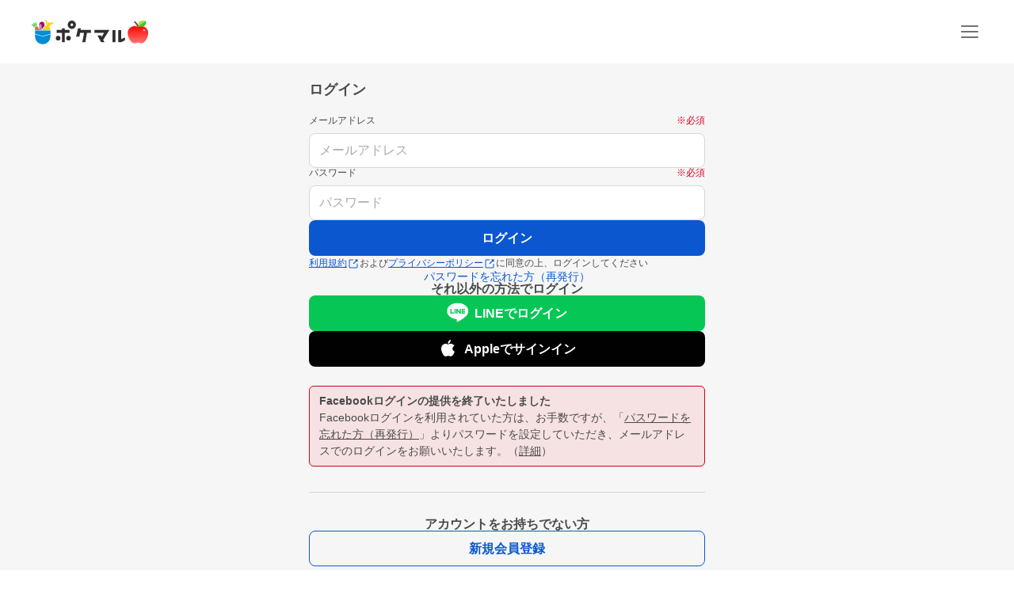

--- FILE ---
content_type: text/html; charset=utf-8
request_url: https://poke-m.com/users/sign_in?from=%2Fmessage%2Finquiries%2Fnew%3Fproduct_id%3D340412
body_size: 7761
content:
<!DOCTYPE html><html lang="ja"><head><meta charSet="utf-8" data-next-head=""/><meta name="viewport" content="width=device-width" data-next-head=""/><meta name="twitter:card" content="summary_large_image" data-next-head=""/><meta name="twitter:site" content="@pocket_marche" data-next-head=""/><meta name="twitter:creator" content="@pocket_marche" data-next-head=""/><meta property="fb:app_id" content="255994168066242" data-next-head=""/><meta property="og:url" content="https://poke-m.com" data-next-head=""/><meta property="og:type" content="website" data-next-head=""/><meta property="og:image" content="https://poke-m.com/ogp.png" data-next-head=""/><meta property="og:locale" content="ja_JP" data-next-head=""/><meta property="og:site_name" content="ポケットマルシェ" data-next-head=""/><title data-next-head="">ログイン | 農家漁師から産地直送の通販 ポケットマルシェ</title><meta name="robots" content="index,follow" data-next-head=""/><meta property="og:title" content="ログイン | 農家漁師から産地直送の通販 ポケットマルシェ" data-next-head=""/><link rel="canonical" href="https://poke-m.com/users/sign_in" data-next-head=""/><link rel="preload" href="/images/common/logo_main_monthly/logo_main_11.svg" as="image" data-next-head=""/><link rel="dns-prefetch" href="https://api.poke-m.com"/><link rel="icon" type="image/png" sizes="32x32" href="https://poke-m.com/favicon-32x32.png?v=2"/><link rel="icon" type="image/png" sizes="16x16" href="https://poke-m.com/favicon-16x16.png?v=2"/><link rel="shortcut icon" type="image/vnd.microsoft.icon" href="https://poke-m.com/favicon.ico?v=2"/><link data-next-font="size-adjust" rel="preconnect" href="/" crossorigin="anonymous"/><link rel="preload" href="/_next/static/css/559c3f2045b27bf3.css" as="style"/><script src="/scripts/detectHeader.min.js"></script><link rel="stylesheet" href="/_next/static/css/559c3f2045b27bf3.css" data-n-g=""/><noscript data-n-css=""></noscript><script defer="" noModule="" src="/_next/static/chunks/polyfills-42372ed130431b0a.js"></script><script src="/_next/static/chunks/webpack-c2c5163327f74395.js" defer=""></script><script src="/_next/static/chunks/framework-ccc7a55420708dc4.js" defer=""></script><script src="/_next/static/chunks/main-1ccee9f06b5d30e8.js" defer=""></script><script src="/_next/static/chunks/pages/_app-58c695af4f1f935e.js" defer=""></script><script src="/_next/static/chunks/910-4d5201be4ecd7882.js" defer=""></script><script src="/_next/static/chunks/1909-6aac13b567230fe8.js" defer=""></script><script src="/_next/static/chunks/6879-e80c1fcee860e86e.js" defer=""></script><script src="/_next/static/chunks/1972-b57499d0664c7116.js" defer=""></script><script src="/_next/static/chunks/1873-46ddeec59401cb7c.js" defer=""></script><script src="/_next/static/chunks/8214-579e99b6ced548ce.js" defer=""></script><script src="/_next/static/chunks/1687-9b5bada4796b2a5a.js" defer=""></script><script src="/_next/static/chunks/25-2f40ba5080443b6f.js" defer=""></script><script src="/_next/static/chunks/3404-3ca8126c66ce583c.js" defer=""></script><script src="/_next/static/chunks/pages/users/sign_in-d2b9306c414a6cb7.js" defer=""></script><script src="/_next/static/wcprfYjOK7Plj_8ui4R-K/_buildManifest.js" defer=""></script><script src="/_next/static/wcprfYjOK7Plj_8ui4R-K/_ssgManifest.js" defer=""></script><style data-styled="" data-styled-version="6.1.19">.fVjxPx{position:relative;display:inline-flex;justify-content:center;align-items:center;min-height:45px;padding:0.5rem 1rem;border:1px solid currentColor;border-radius:8px;width:100%;line-height:1.5;font-size:1rem;font-weight:600;opacity:1;cursor:pointer;-webkit-tap-highlight-color:transparent;pointer-events:auto;color:#fff;background-color:#0b57d0;opacity:1;border:none;}/*!sc*/
.fVjxPx:active{opacity:0.6;}/*!sc*/
.hJxrPX{position:relative;display:inline-flex;justify-content:center;align-items:center;min-height:45px;padding:0.5rem 1rem;border:1px solid currentColor;border-radius:8px;width:100%;line-height:1.5;font-size:1rem;font-weight:600;opacity:1;cursor:pointer;-webkit-tap-highlight-color:transparent;pointer-events:auto;color:#0b57d0;background-color:transparent;border-color:currentColor;}/*!sc*/
.hJxrPX:active{opacity:0.6;}/*!sc*/
data-styled.g1[id="sc-e787791-0"]{content:"fVjxPx,hJxrPX,"}/*!sc*/
html,body,div,span,applet,object,iframe,h1,h2,h3,h4,h5,h6,p,blockquote,pre,a,abbr,acronym,address,big,cite,code,del,dfn,em,img,ins,kbd,q,s,samp,small,strike,strong,sub,sup,tt,var,b,u,i,center,dl,dt,dd,menu,ol,ul,li,fieldset,form,label,legend,table,caption,tbody,tfoot,thead,tr,th,td,article,aside,canvas,details,embed,figure,figcaption,footer,header,hgroup,main,menu,nav,output,ruby,section,summary,time,mark,audio,video{margin:0;padding:0;border:0;font-size:100%;font:inherit;vertical-align:baseline;}/*!sc*/
article,aside,details,figcaption,figure,footer,header,hgroup,main,menu,nav,section{display:block;}/*!sc*/
*[hidden]{display:none;}/*!sc*/
body{line-height:1;}/*!sc*/
menu,ol,ul{list-style:none;}/*!sc*/
blockquote,q{quotes:none;}/*!sc*/
blockquote:before,blockquote:after,q:before,q:after{content:'';content:none;}/*!sc*/
table{border-collapse:collapse;border-spacing:0;}/*!sc*/
html.smooth-scroll{scroll-behavior:smooth;}/*!sc*/
body{font-family:"Hiragino Sans","Hiragino Kaku Gothic ProN","ヒラギノ角ゴ ProN W3",Meiryo,"メイリオ",sans-serif;color:#4a4a4a;}/*!sc*/
*{box-sizing:border-box;}/*!sc*/
a{text-decoration:none;color:inherit;}/*!sc*/
input{color:#4a4a4a;font-size:1rem;}/*!sc*/
button{padding:0;background:none;border:none;font:inherit;}/*!sc*/
.announcementSlideImageFadeIn{opacity:1;animation-name:fadeInOpacity;animation-iteration-count:1;animation-timing-function:ease-in;animation-duration:1s;}/*!sc*/
.material-symbols-outlined__fill{font-variation-settings:'FILL' 1,'wght' 400,'GRAD' 0,'opsz' 24;}/*!sc*/
@keyframes fadeInOpacity{0%{opacity:0;}100%{opacity:1;}}/*!sc*/
@keyframes fadeOutOpacity{0%{opacity:1;}100%{opacity:0;}}/*!sc*/
@keyframes slide-up{0%{transform:translateY(100%);}100%{transform:translateY(0%);}}/*!sc*/
@keyframes slide-down{0%{transform:translateY(0%);}100%{transform:translateY(100%);}}/*!sc*/
data-styled.g10[id="sc-global-buoHlz1"]{content:"sc-global-buoHlz1,"}/*!sc*/
.jaqtXh{position:fixed;z-index:1001;top:0;width:100%;background-color:rgb(50,157,19,0.9);color:#fff;min-height:0;padding:0;opacity:0;visibility:hidden;transition:min-height 0.1s cubic-bezier(0.215,  0.610, 0.355, 1.000),opacity 0.4s cubic-bezier(0.215,  0.610, 0.355, 1.000),visibility 0.1s cubic-bezier(0.215,  0.610, 0.355, 1.000);}/*!sc*/
data-styled.g11[id="sc-eb6d6b11-0"]{content:"jaqtXh,"}/*!sc*/
.fzVLvJ{position:relative!important;height:29px!important;width:auto!important;object-fit:contain;}/*!sc*/
@media (min-width:768px){.fzVLvJ{height:32px!important;}}/*!sc*/
data-styled.g28[id="sc-34ac54f1-0"]{content:"fzVLvJ,"}/*!sc*/
.jnXFta{width:100%;max-width:clamp(320px,100%,500px);margin:auto;padding:0 1rem;}/*!sc*/
@media (min-width:768px){.jnXFta{padding:0;}}/*!sc*/
data-styled.g54[id="sc-37c26f72-0"]{content:"jnXFta,"}/*!sc*/
.tKUIm{padding:1.5rem 0;}/*!sc*/
data-styled.g55[id="sc-f823d353-0"]{content:"tKUIm,"}/*!sc*/
.eZVYqi{margin-bottom:1.5rem;}/*!sc*/
data-styled.g56[id="sc-f823d353-1"]{content:"eZVYqi,"}/*!sc*/
.hpqDrc{font-size:1.125rem;font-weight:600;}/*!sc*/
data-styled.g57[id="sc-f823d353-2"]{content:"hpqDrc,"}/*!sc*/
.kONGcO{line-height:0;cursor:pointer;-webkit-tap-highlight-color:transparent;}/*!sc*/
.kONGcO:active{opacity:0.6;}/*!sc*/
.kONGcO>*{pointer-events:none;}/*!sc*/
data-styled.g86[id="sc-a3965eb1-0"]{content:"kONGcO,"}/*!sc*/
.hZovWi{position:relative;}/*!sc*/
data-styled.g98[id="sc-aac53139-0"]{content:"hZovWi,"}/*!sc*/
.csiEkt{position:relative;width:100%;background-color:#fff;padding:0 1rem;}/*!sc*/
data-styled.g99[id="sc-aac53139-1"]{content:"csiEkt,"}/*!sc*/
.fZBPOe{min-height:50px;display:flex;align-items:center;justify-content:space-between;margin:0 auto;max-width:1200px;}/*!sc*/
@media (min-width:768px){.fZBPOe{min-height:80px;}}/*!sc*/
data-styled.g100[id="sc-aac53139-2"]{content:"fZBPOe,"}/*!sc*/
.eLSyNz{display:flex;align-items:center;gap:0.5rem;margin-right:0.5rem;}/*!sc*/
@media (min-width:768px){.eLSyNz{gap:0.75rem;margin-right:0.75rem;}}/*!sc*/
data-styled.g101[id="sc-aac53139-3"]{content:"eLSyNz,"}/*!sc*/
.khJOdu{display:flex;align-items:center;justify-content:center;}/*!sc*/
data-styled.g102[id="sc-aac53139-4"]{content:"khJOdu,"}/*!sc*/
.cICnNv{display:flex;align-items:center;}/*!sc*/
data-styled.g103[id="sc-aac53139-5"]{content:"cICnNv,"}/*!sc*/
.ejChxw{display:flex;position:relative;}/*!sc*/
data-styled.g104[id="sc-aac53139-6"]{content:"ejChxw,"}/*!sc*/
.esyOyI{padding:15px 1rem 30px;text-align:center;}/*!sc*/
.esyOyI small{font-size:0.625rem;font-weight:300;color:#717171;}/*!sc*/
data-styled.g129[id="sc-b1c304eb-0"]{content:"esyOyI,"}/*!sc*/
.htVwBh{background-color:#f6f6f6;min-height:100dvh;display:grid;grid-template-rows:auto auto 1fr auto;}/*!sc*/
data-styled.g135[id="sc-9be2dfcc-0"]{content:"htVwBh,"}/*!sc*/
.cKkFds{display:flex;justify-content:space-between;align-items:center;width:100%;margin-bottom:10px;}/*!sc*/
data-styled.g291[id="sc-7a9ff361-0"]{content:"cKkFds,"}/*!sc*/
.gPbuiO{flex:2;font-size:0.75rem;}/*!sc*/
data-styled.g292[id="sc-7a9ff361-1"]{content:"gPbuiO,"}/*!sc*/
.OotKN{flex:1;color:#d0021b;font-size:0.75rem;font-weight:300;justify-self:flex-end;text-align:right;}/*!sc*/
data-styled.g334[id="sc-b5d008d8-0"]{content:"OotKN,"}/*!sc*/
.jZidCH{width:100%;height:44px;line-height:44px;padding:0 12px;border:solid 1px #d6d6d6;border-radius:8px;}/*!sc*/
.jZidCH::placeholder{color:#ababab;}/*!sc*/
.jZidCH:focus{background-color:#eaf4ff;outline:none;}/*!sc*/
.jZidCH:disabled{background-color:#f6f6f6;}/*!sc*/
data-styled.g348[id="sc-8ab8c1fd-1"]{content:"jZidCH,"}/*!sc*/
.iecczc{display:inline;font-weight:300;font-size:0.75rem;line-height:1.5;}/*!sc*/
.iecczc a{color:#0b57d0;text-decoration:underline;}/*!sc*/
data-styled.g384[id="sc-48aa2ca5-0"]{content:"iecczc,"}/*!sc*/
.dreSzN{margin:0 2px;vertical-align:middle;fill:currentColor;transform:scale(1);}/*!sc*/
data-styled.g385[id="sc-48aa2ca5-1"]{content:"dreSzN,"}/*!sc*/
.gflzev{display:flex;flex-direction:column;gap:0.5rem;width:100%;}/*!sc*/
data-styled.g391[id="sc-7c636d49-0"]{content:"gflzev,"}/*!sc*/
.lmTuhY{margin-top:2rem;display:flex;flex-direction:column;text-align:center;gap:2rem;}/*!sc*/
data-styled.g392[id="sc-c6d1d94-0"]{content:"lmTuhY,"}/*!sc*/
.kQsQId{font-weight:600;}/*!sc*/
data-styled.g393[id="sc-c6d1d94-1"]{content:"kQsQId,"}/*!sc*/
.eLgpeh{display:flex;align-items:center;justify-content:center;width:100%;height:45px;padding:0 8px;border-radius:8px;color:#fff;cursor:pointer;-webkit-tap-highlight-color:transparent;background-color:#06C755;}/*!sc*/
.eLgpeh:hover{background-color:#06b34c;}/*!sc*/
.eLgpeh:active{background-color:#048b3c;}/*!sc*/
.kUtpRO{display:flex;align-items:center;justify-content:center;width:100%;height:45px;padding:0 8px;border-radius:8px;color:#fff;cursor:pointer;-webkit-tap-highlight-color:transparent;background-color:#010101;}/*!sc*/
.kUtpRO:hover{opacity:0.9;}/*!sc*/
.kUtpRO:active{opacity:0.7;}/*!sc*/
data-styled.g394[id="sc-286c2aa7-0"]{content:"eLgpeh,kUtpRO,"}/*!sc*/
.ibpZbG{margin-left:6px;font-weight:600;}/*!sc*/
@media (min-width:768px){.ibpZbG{margin-left:8px;}}/*!sc*/
data-styled.g395[id="sc-286c2aa7-1"]{content:"ibpZbG,"}/*!sc*/
.jrmBap{display:flex;flex-direction:column;gap:2rem;}/*!sc*/
data-styled.g400[id="sc-6ba42ad8-0"]{content:"jrmBap,"}/*!sc*/
.hHomvA{display:flex;flex-direction:column;gap:1rem;}/*!sc*/
data-styled.g402[id="sc-6ba42ad8-2"]{content:"hHomvA,"}/*!sc*/
.kTBhyz{display:flex;flex-direction:column;align-items:center;gap:2rem;padding-bottom:2rem;border-bottom:1px solid #d6d6d6;}/*!sc*/
data-styled.g403[id="sc-6316ddc5-0"]{content:"kTBhyz,"}/*!sc*/
.kYOfjP{align-self:stretch;}/*!sc*/
data-styled.g404[id="sc-6316ddc5-1"]{content:"kYOfjP,"}/*!sc*/
.egEEPR{font-size:0.875rem;color:#0b57d0;font-weight:300;cursor:pointer;}/*!sc*/
data-styled.g405[id="sc-6316ddc5-2"]{content:"egEEPR,"}/*!sc*/
.eWlaoR{text-align:center;font-weight:600;}/*!sc*/
data-styled.g406[id="sc-6316ddc5-3"]{content:"eWlaoR,"}/*!sc*/
.bhYbOL{margin-top:1.5rem;display:flex;flex-direction:column;gap:0.25rem;font-size:0.875rem;padding:0.5rem 0.75rem;line-height:1.5;border-radius:6px;background-color:#f6e2e2;border:1px solid #d0021b;}/*!sc*/
.bhYbOL p:first-child{font-weight:600;}/*!sc*/
.bhYbOL a{text-underline-offset:2px;text-decoration:underline;}/*!sc*/
data-styled.g407[id="sc-6316ddc5-4"]{content:"bhYbOL,"}/*!sc*/
</style></head><body><link rel="preload" as="image" href="/images/common/logo_main_monthly/logo_main_11.svg"/><div id="__next"><style>
    #nprogress {
      pointer-events: none;
    }
    #nprogress .bar {
      background: #0b57d0;
      position: fixed;
      z-index: 9999;
      top: 0;
      left: 0;
      width: 100%;
      height: 3px;
    }
    #nprogress .peg {
      display: block;
      position: absolute;
      right: 0px;
      width: 100px;
      height: 100%;
      box-shadow: 0 0 10px #0b57d0, 0 0 5px #0b57d0;
      opacity: 1;
      -webkit-transform: rotate(3deg) translate(0px, -4px);
      -ms-transform: rotate(3deg) translate(0px, -4px);
      transform: rotate(3deg) translate(0px, -4px);
    }
    #nprogress .spinner {
      display: block;
      position: fixed;
      z-index: 1031;
      top: 15px;
      right: 15px;
    }
    #nprogress .spinner-icon {
      width: 18px;
      height: 18px;
      box-sizing: border-box;
      border: solid 2px transparent;
      border-top-color: #0b57d0;
      border-left-color: #0b57d0;
      border-radius: 50%;
      -webkit-animation: nprogresss-spinner 400ms linear infinite;
      animation: nprogress-spinner 400ms linear infinite;
    }
    .nprogress-custom-parent {
      overflow: hidden;
      position: relative;
    }
    .nprogress-custom-parent #nprogress .spinner,
    .nprogress-custom-parent #nprogress .bar {
      position: absolute;
    }
    @-webkit-keyframes nprogress-spinner {
      0% {
        -webkit-transform: rotate(0deg);
      }
      100% {
        -webkit-transform: rotate(360deg);
      }
    }
    @keyframes nprogress-spinner {
      0% {
        transform: rotate(0deg);
      }
      100% {
        transform: rotate(360deg);
      }
    }
  </style><div class="sc-eb6d6b11-0 jaqtXh"></div><style>
        .grecaptcha-badge {
          visibility: hidden;
        }
      </style><div data-testid="recaptcha-ref"></div><div class="sc-9be2dfcc-0 htVwBh"><div class="sc-aac53139-0 hZovWi js-global-header"><header class="sc-aac53139-1 csiEkt"><div class="sc-aac53139-2 fZBPOe"><h1 class="sc-aac53139-5 cICnNv"><a class="sc-aac53139-6 ejChxw" href="/"><img aria-label="ポケマル/ポケットマルシェ" alt="ポケマル/ポケットマルシェ" decoding="async" data-nimg="fill" class="sc-34ac54f1-0 fzVLvJ" style="position:absolute;height:100%;width:100%;left:0;top:0;right:0;bottom:0;color:transparent" src="/images/common/logo_main_monthly/logo_main_11.svg"/></a></h1><div class="sc-aac53139-4 khJOdu"><div class="sc-aac53139-3 eLSyNz"></div><button aria-label="メニュー" class="sc-a3965eb1-0 kONGcO gtm__humberger_menu"><svg xmlns="http://www.w3.org/2000/svg" width="32" height="32" fill="none"><path fill="#717171" d="M26 10H6a1 1 0 0 1 0-2h20a1 1 0 0 1 0 2m0 7H6a1 1 0 0 1 0-2h20a1 1 0 0 1 0 2m0 7H6a1 1 0 0 1 0-2h20a1 1 0 0 1 0 2"></path></svg></button></div></div></header></div><div></div><main><div class="sc-37c26f72-0 jnXFta"><div class="sc-f823d353-0 tKUIm"><header class="sc-f823d353-1 eZVYqi"><h2 class="sc-f823d353-2 hpqDrc">ログイン</h2></header><div class="sc-6316ddc5-0 kTBhyz"><div class="sc-6316ddc5-1 kYOfjP"><div class="sc-6ba42ad8-0 jrmBap"><form><div class="sc-6ba42ad8-2 hHomvA"><label class="sc-8ab8c1fd-0 itfkXL"><header class="sc-7a9ff361-0 cKkFds"><h3 class="sc-7a9ff361-1 gPbuiO">メールアドレス</h3><div class="sc-b5d008d8-0 OotKN">※必須</div></header><input type="text" placeholder="メールアドレス" autoComplete="email" class="sc-8ab8c1fd-1 jZidCH" name="email"/></label><label class="sc-8ab8c1fd-0 itfkXL"><header class="sc-7a9ff361-0 cKkFds"><h3 class="sc-7a9ff361-1 gPbuiO">パスワード</h3><div class="sc-b5d008d8-0 OotKN">※必須</div></header><input type="password" placeholder="パスワード" autoComplete="current-password" class="sc-8ab8c1fd-1 jZidCH" name="password"/></label><button type="submit" class="sc-e787791-0 fVjxPx">ログイン</button><span data-testid="accept-policy" class="sc-48aa2ca5-0 iecczc"><a target="_blank" href="/terms_of_use">利用規約<svg xmlns="http://www.w3.org/2000/svg" width="12" height="12" fill="none" class="sc-48aa2ca5-1 dreSzN"><path d="M11.5 6.275V9.85a1.65 1.65 0 0 1-1.65 1.65h-7.7A1.65 1.65 0 0 1 .5 9.85v-7.7A1.65 1.65 0 0 1 2.15.5h3.575A.275.275 0 0 1 6 .775v.55a.275.275 0 0 1-.275.275H2.15a.55.55 0 0 0-.55.55v7.7a.55.55 0 0 0 .55.55h7.7a.55.55 0 0 0 .55-.55V6.275A.275.275 0 0 1 10.675 6h.55a.275.275 0 0 1 .275.275M11.188.5H8.512a.312.312 0 0 0-.22.532l.755.755a.275.275 0 0 1 0 .389L5.773 5.45a.275.275 0 0 0 0 .389l.388.389a.275.275 0 0 0 .39 0l3.273-3.274a.275.275 0 0 1 .39 0l.754.754a.312.312 0 0 0 .532-.22V.812A.31.31 0 0 0 11.188.5"></path></svg></a>および<a href="https://ame-kaze-taiyo.jp/privacy_policy/" target="_blank">プライバシーポリシー<svg xmlns="http://www.w3.org/2000/svg" width="12" height="12" fill="none" class="sc-48aa2ca5-1 dreSzN"><path d="M11.5 6.275V9.85a1.65 1.65 0 0 1-1.65 1.65h-7.7A1.65 1.65 0 0 1 .5 9.85v-7.7A1.65 1.65 0 0 1 2.15.5h3.575A.275.275 0 0 1 6 .775v.55a.275.275 0 0 1-.275.275H2.15a.55.55 0 0 0-.55.55v7.7a.55.55 0 0 0 .55.55h7.7a.55.55 0 0 0 .55-.55V6.275A.275.275 0 0 1 10.675 6h.55a.275.275 0 0 1 .275.275M11.188.5H8.512a.312.312 0 0 0-.22.532l.755.755a.275.275 0 0 1 0 .389L5.773 5.45a.275.275 0 0 0 0 .389l.388.389a.275.275 0 0 0 .39 0l3.273-3.274a.275.275 0 0 1 .39 0l.754.754a.312.312 0 0 0 .532-.22V.812A.31.31 0 0 0 11.188.5"></path></svg></a>に同意の上、<!-- -->ログインしてください</span></div></form></div></div><a href="/users/password/new"><span class="sc-6316ddc5-2 egEEPR">パスワードを忘れた方（再発行）</span></a><h3 class="sc-6316ddc5-3 eWlaoR">それ以外の方法でログイン</h3><div class="sc-7c636d49-0 gflzev"><button class="sc-286c2aa7-0 eLgpeh"><i><img alt="line" width="26.667" height="25" decoding="async" data-nimg="1" style="color:transparent" src="[data-uri]"/></i><span class="sc-286c2aa7-1 ibpZbG">LINEでログイン</span></button><button class="sc-286c2aa7-0 kUtpRO"><i><img alt="apple" width="25" height="25" decoding="async" data-nimg="1" style="color:transparent" src="[data-uri]"/></i><span class="sc-286c2aa7-1 ibpZbG">Appleでサインイン</span></button><div class="sc-6316ddc5-4 bhYbOL"><p>Facebookログインの提供を終了いたしました</p><p>Facebookログインを利用されていた方は、お手数ですが、「<a href="/users/password/new">パスワードを忘れた方（再発行）</a>」よりパスワードを設定していただき、メールアドレスでのログインをお願いいたします。（<a href="/announcements/666" target="_blank">詳細</a>）</p></div></div></div><div class="sc-c6d1d94-0 lmTuhY"><h3 class="sc-c6d1d94-1 kQsQId">アカウントをお持ちでない方</h3><a href="/users/sign_up"><button class="sc-e787791-0 hJxrPX">新規会員登録</button></a></div></div></div></main><footer class="sc-b1c304eb-0 esyOyI"><small>Copyright 2025 Ame Kaze Taiyo, Inc.</small></footer></div></div><script id="__NEXT_DATA__" type="application/json">{"props":{"pageProps":{}},"page":"/users/sign_in","query":{},"buildId":"wcprfYjOK7Plj_8ui4R-K","nextExport":true,"autoExport":true,"isFallback":false,"scriptLoader":[]}</script></body></html>

--- FILE ---
content_type: application/javascript; charset=UTF-8
request_url: https://poke-m.com/_next/static/chunks/pages/users/sign_in-d2b9306c414a6cb7.js
body_size: 2828
content:
!function(){try{var e="undefined"!=typeof window?window:"undefined"!=typeof global?global:"undefined"!=typeof self?self:{},t=(new e.Error).stack;t&&(e._sentryDebugIds=e._sentryDebugIds||{},e._sentryDebugIds[t]="d9ffb839-e9ef-40bb-9d17-82a2b557ab67",e._sentryDebugIdIdentifier="sentry-dbid-d9ffb839-e9ef-40bb-9d17-82a2b557ab67")}catch(e){}}(),(self.webpackChunk_N_E=self.webpackChunk_N_E||[]).push([[9806],{5589:(e,t,n)=>{"use strict";n.d(t,{_:()=>o});var i=n(96821);function o(e,t,n){(0,i._)(e,t),t.set(e,n)}},14818:(e,t,n)=>{"use strict";n.r(t),n.d(t,{default:()=>z});var i=n(6029),o=n(96095),r=n(51652),s=n(55729),a=n(29733),d=n(51687),l=n(53079),c=n(82203),u=n.n(c),p=n(94145),f=n(5998),m=n(51001),g=n(74363),h=n(7431);let w=e=>{let{fromLocation:t}=e,{t:n}=(0,a.Bd)("auth",{keyPrefix:"alternative.noAccount"}),r=(0,h._)(o.I6.SIGN_UP,t);return(0,i.jsx)(g.o,{title:n("title"),buttonText:n("registration"),href:r})};var x=n(44981),b=n(9024),y=n(1909),_=n(85142),I=n(63445),v=n(70025),j=n(50955),E=n(42818),A=n(66350),S=n(50545);let W=p.Ay.div.withConfig({componentId:"sc-6ba42ad8-0"})(["display:flex;flex-direction:column;gap:2rem;"]),N=p.Ay.p.withConfig({componentId:"sc-6ba42ad8-1"})(["margin-top:1rem;line-height:1.5;color:",";font-weight:",";white-space:pre-wrap;text-align:center;"],S.yW.WARNING,S.Ej.fontWeight.W3),k=p.Ay.div.withConfig({componentId:"sc-6ba42ad8-2"})(["display:flex;flex-direction:column;gap:1rem;"]),P=e=>{var t,n,o,r;let{postSignIn:d}=e,{t:l}=(0,a.Bd)(["auth","common","toast"]),{signIn:c}=(0,E.go)(),[u,p]=(0,s.useState)(!1),[f,m]=(0,s.useState)(!1),g=(0,y.mN)({mode:"onSubmit",defaultValues:{email:"",password:""},resolver:(0,x.t)(j.yb)}),{handleSubmit:h,formState:{errors:w,isSubmitting:S}}=g,P=(0,s.useCallback)(async e=>{let{email:t,password:n}=e;try{p(!1),m(!0);let e=await c(t,n);(0,b.k7)("Mail"),null==d||d(e.userType)}catch(e){if(m(!1),(0,A.W$)(e)){if("PME1401"===e.errorCode)return void p(!0);throw e}}},[d,c]),C=S||f;return(0,i.jsxs)(W,{children:[u?(0,i.jsx)(N,{children:l("signInForm.errorDescription")}):null,(0,i.jsx)(y.Op,{...g,children:(0,i.jsx)("form",{onSubmit:h(P),children:(0,i.jsxs)(k,{children:[(0,i.jsx)(v.Sm,{name:"email",title:l("common:mailAddress"),placeholder:l("common:mailAddress"),status:u||(null==(t=w.email)?void 0:t.type)?"error":"normal",errorMessage:u?l("signInForm.invalidInput"):null==(n=w.email)?void 0:n.message,required:!0,autoComplete:"email",disabled:C}),(0,i.jsx)(v.Sm,{type:"password",name:"password",title:l("common:password"),placeholder:l("common:password"),status:u||(null==(o=w.password)?void 0:o.type)?"error":"normal",errorMessage:u?l("signInForm.invalidInput"):null==(r=w.password)?void 0:r.message,required:!0,autoComplete:"current-password",disabled:C}),(0,i.jsx)(I.b,{text:l("login"),isSubmitting:S}),(0,i.jsx)(_.X,{actionText:l("common:acceptPolicy.action",{action:l("common:acceptPolicy.login")})})]})})})]})};var C=n(68330),D=n(88150);let R=p.Ay.div.withConfig({componentId:"sc-6316ddc5-0"})(["display:flex;flex-direction:column;align-items:center;gap:2rem;padding-bottom:2rem;border-bottom:1px solid ",";"],S.yW.border.GRAY),T=p.Ay.div.withConfig({componentId:"sc-6316ddc5-1"})(["align-self:stretch;"]),M=p.Ay.span.withConfig({componentId:"sc-6316ddc5-2"})(["font-size:",";color:",";font-weight:",";cursor:pointer;"],(0,S.a8)(14),S.yW.PRIMARY_SUB,S.Ej.fontWeight.W3),O=p.Ay.h3.withConfig({componentId:"sc-6316ddc5-3"})(["text-align:center;font-weight:",";"],S.Ej.fontWeight.W6),B=p.Ay.div.withConfig({componentId:"sc-6316ddc5-4"})(["margin-top:1.5rem;display:flex;flex-direction:column;gap:0.25rem;font-size:",";padding:0.5rem 0.75rem;line-height:1.5;border-radius:6px;background-color:",";border:1px solid ",";p:first-child{font-weight:",";}a{text-underline-offset:2px;text-decoration:underline;}"],(0,S.a8)(14),S.yW.background.WARNING,S.yW.WARNING,S.Ej.fontWeight.W6),H=e=>{let{fromLocation:t}=e,{t:n}=(0,a.Bd)("auth"),r=async e=>{let{isProducer:n,isMember:i}=(0,D.jL)(e);(0,C.hN)(t,n||i)};return(0,i.jsxs)(f.r,{title:n("login"),children:[(0,i.jsxs)(R,{children:[(0,i.jsx)(T,{children:(0,i.jsx)(P,{postSignIn:r})}),(0,i.jsx)(u(),{href:o.I6.PASSWORD_RESET_EMAIL,children:(0,i.jsx)(M,{children:n("signInForm.forgotPassword")})}),(0,i.jsx)(O,{children:n("signInForm.loginByOtherMeans")}),(0,i.jsx)(m.u,{kind:"login",children:(0,i.jsxs)(B,{children:[(0,i.jsx)("p",{children:n("facebookLoginEnd.description1")}),(0,i.jsx)("p",{children:(0,i.jsx)(a.x6,{i18nKey:"facebookLoginEnd.description2",ns:"auth",components:[(0,i.jsx)("a",{href:o.I6.PASSWORD_RESET_EMAIL},0),(0,i.jsx)("a",{href:"/announcements/666",target:"_blank"},1)]})})]})})]}),(0,i.jsx)(w,{fromLocation:t})]})};var L=n(26224),G=n(56817);let F="".concat("https://poke-m.com").concat(o.I6.SIGN_IN),z=()=>{let{t:e}=(0,a.Bd)("meta"),t=e("title.login")+e("title.serviceSubtitle"),{me:n,isInitialized:c}=(0,E.yj)(),u=(0,L.r)().get("from"),p=(0,G.E)(u||"");return(0,s.useEffect)(()=>{if(c&&n){let{isProducer:e,isMember:t}=(0,D.jL)(n.type),i="";e||t?i=o.MP.DASHBOARD:p&&(i=p),window.location.replace(i||o.I6.MY_PAGE)}},[p,c,n]),(0,i.jsxs)(i.Fragment,{children:[(0,i.jsx)(r.bV,{title:t,canonical:F}),(0,i.jsx)(d.lW,{hideLoginButtons:!0,children:(0,i.jsx)(l.E,{children:(0,i.jsx)(H,{fromLocation:p})})})]})}},22054:(e,t,n)=>{"use strict";n.d(t,{_:()=>o});var i=n(60908);function o(e,t){var n=(0,i._)(e,t,"get");return n.get?n.get.call(e):n.value}},24524:(e,t,n)=>{(window.__NEXT_P=window.__NEXT_P||[]).push(["/users/sign_in",function(){return n(14818)}])},60908:(e,t,n)=>{"use strict";function i(e,t,n){if(!t.has(e))throw TypeError("attempted to "+n+" private field on non-instance");return t.get(e)}n.d(t,{_:()=>i})},68330:(e,t,n)=>{"use strict";n.d(t,{TT:()=>s,WD:()=>d,hN:()=>a});var i=n(96095),o=n(89e3),r=n(95167);let s=e=>{if(e)return void(0,o.A)({topic:"close"});window.location.assign((0,r.d5)()||i.I6.HOME),(0,r.P7)()},a=(e,t)=>{t?window.location.replace(i.MP.DASHBOARD):window.location.assign(e||i.I6.HOME)},d={FRIENDSHIP_STATUS_CHANGED:"friendship_status_changed",AUTHORIZED_PROVIDER:"authorized_provider"}},79549:(e,t,n)=>{"use strict";n.d(t,{_:()=>o});var i=n(60908);function o(e,t,n){var o=(0,i._)(e,t,"set");if(o.set)o.set.call(e,n);else{if(!o.writable)throw TypeError("attempted to set read only private field");o.value=n}return n}},79732:(e,t,n)=>{"use strict";function i(e,t,n){if(!t.has(e))throw TypeError("attempted to get private field on non-instance");return n}n.d(t,{_:()=>i})},81622:(e,t,n)=>{"use strict";n.d(t,{_:()=>o});var i=n(96821);function o(e,t){(0,i._)(e,t),t.add(e)}},89e3:(e,t,n)=>{"use strict";n.d(t,{A:()=>i});let i=e=>{var t,n,i;(null==(i=window)||null==(n=i.webkit)||null==(t=n.messageHandlers)?void 0:t.nativebridgeiOS)&&window.webkit.messageHandlers.nativebridgeiOS.postMessage(e)}},96821:(e,t,n)=>{"use strict";function i(e,t){if(t.has(e))throw TypeError("Cannot initialize the same private elements twice on an object")}n.d(t,{_:()=>i})}},e=>{e.O(0,[910,1909,6879,1972,1873,8214,1687,25,3404,636,6593,8792],()=>e(e.s=24524)),_N_E=e.O()}]);

--- FILE ---
content_type: application/javascript; charset=UTF-8
request_url: https://poke-m.com/_next/static/chunks/8214-579e99b6ced548ce.js
body_size: 21134
content:
!function(){try{var e="undefined"!=typeof window?window:"undefined"!=typeof global?global:"undefined"!=typeof self?self:{},t=(new e.Error).stack;t&&(e._sentryDebugIds=e._sentryDebugIds||{},e._sentryDebugIds[t]="3c0975e3-9908-4e03-88a9-b33e0de16cc2",e._sentryDebugIdIdentifier="sentry-dbid-3c0975e3-9908-4e03-88a9-b33e0de16cc2")}catch(e){}}();"use strict";(self.webpackChunk_N_E=self.webpackChunk_N_E||[]).push([[8214],{925:(e,t,i)=>{i.d(t,{A:()=>a});var n=i(55729);function a(e,t,i){let[a,r]=(0,n.useState)(null);(0,n.useEffect)(()=>{if(!e)return void r(null);e.parentId?e.isParent()?r(e):r(e.parent):e.isParent()?r(e):r(null)},[i,e]);let o=(0,n.useMemo)(()=>a?a.children():i.getRoots(),[i,a]),l=e=>i.findSingleNode({id:e});return{currentViewCategoryNode:a,selectCategory:e=>{let i=l(e);if(null!==i){if(!i.isParent())return void t(e);r(i)}},moveUpHigherCategory:()=>{if(null===a)return;let e=i.findSingleNode({id:a.attributes.id});null===e||null===e.parentId?r(null):r(e.parent)},moveCategoryTop:()=>{r(null)},categoryNodeTreeList:o,getCategoryNode:l}}},1377:(e,t,i)=>{i.d(t,{Q:()=>a});let n=e=>e.replace(/[\u3042-\u3093]/g,e=>String.fromCharCode(e.charCodeAt(0)+96)),a=e=>{let t=[],i=new Set;for(let{left:a,parentId:r,attributes:{id:o,name:l,keywords:s}}of e){if(i.has("".concat(o,"-").concat(l)))continue;let e={id:o,string:l,categoryParams:{left:a,parentId:r}};if(t.push(e),i.add("".concat(o,"-").concat(l)),s)for(let a of s.split(",")){if(i.has("".concat(o,"-").concat(a)))continue;t.push({...e,string:a}),i.add("".concat(o,"-").concat(a));let r=n(a);i.has("".concat(o,"-").concat(r))||(t.push({...e,string:r}),i.add("".concat(o,"-").concat(r)))}}return t}},4026:(e,t,i)=>{i.d(t,{Ht:()=>d,Wd:()=>n,Z9:()=>a,bL:()=>o,bZ:()=>c,eM:()=>l,fb:()=>s,pJ:()=>r});let n=["all","one_time","subscription","reservation"],a=["recommended","latest","price_asc","price_desc"],r=["popular","latest"],o=["delivery","product"],l=["delivery","product"],s=["possible","consultable"],c=[{value:"1000",label:"1,000円"},{value:"2000",label:"2,000円"},{value:"3000",label:"3,000円"},{value:"4000",label:"4,000円"},{value:"5000",label:"5,000円"},{value:"10000",label:"10,000円"},{value:"20000",label:"20,000円"}],d=[{value:"5000",label:"5,000円"},{value:"8000",label:"8,000円"},{value:"10000",label:"10,000円"},{value:"12000",label:"12,000円"},{value:"15000",label:"15,000円"},{value:"20000",label:"20,000円"},{value:"30000",label:"30,000円"}]},11446:(e,t,i)=>{i.d(t,{r:()=>c});var n=i(6029),a=i(94145),r=i(42837),o=i(50545),l=i(135);let s=(0,a.Ay)(r.S).withConfig({componentId:"sc-bd423c34-0"})(["color:",";font-weight:",";min-width:200px;min-height:40px;",""],o.yW.font.GRAY,o.Ej.fontWeight.W4,l._P.TABLET((0,a.AH)(["min-width:290px;max-width:670px;"]))),c=e=>{let{children:t,onClick:i}=e;return(0,n.jsx)(s,{colorSchema:"general",cornerRadius:"rounded",onClick:i,children:t})}},16773:(e,t,i)=>{i.d(t,{L:()=>o});var n=i(6029),a=i(55729),r=i(53173);let o=e=>{let{defaultValue:t="",placeholder:i="",onSearch:o,classNameGTM:l,forceEnable:s}=e,[c,d]=(0,a.useState)(t);return(0,n.jsx)(r.I,{value:c,onChange:e=>d(e),onSearch:o,placeholder:i,classNameGTM:l,forceEnable:s})}},18554:(e,t,i)=>{i.d(t,{Cb:()=>y,E6:()=>s,Ix:()=>f,Me:()=>h,NY:()=>d,Pc:()=>c,Qt:()=>g,mX:()=>u,u8:()=>p});var n=i(96095),a=i(4026),r=i(46081),o=i(75423);let{SEARCH_KEY:l}=n.TO,s={keyword:"",categoryId:"",type:void 0,order:void 0,prefectures:[],lowerPrice:null,higherPrice:null,coupons:[],scheduledDeliveries:[]},c=function(e){let t=arguments.length>1&&void 0!==arguments[1]?arguments[1]:n.I6.PRODUCT_LIST,i=function(e){let{keyword:t,categoryId:i,order:n,type:a,prefectures:r=[],lowerPrice:o,higherPrice:s,page:c,coupons:d=[],scheduledDeliveries:u=[]}=e,h=new URLSearchParams;return t&&h.append(l.WORDS,t),i&&h.append(l.CATEGORY,i),n&&h.append(l.SORT_ORDER,n),a&&h.append(l.TYPE,a),r.length>0&&r.forEach(e=>{h.append(l.PREFECTURES,e)}),o&&h.append(l.LOWER_PRICE,o),s&&h.append(l.HIGHER_PRICE,s),c&&c>1&&h.append(l.PAGE_NO,c.toString()),d.forEach(e=>{h.append(l.COUPONS,e)}),u.forEach(e=>{h.append(l.SCHEDULED_DELIVERIES,e)}),h.toString()}(e),a=i.length>0?"?".concat(i):"";return"".concat(t).concat(a)},d=e=>"subscription"!==e&&"reservation"!==e,u=e=>e.reduce((e,t)=>{var i;let n=null==(i=r.X6.find(e=>e.value===t))?void 0:i.label;return n?[...e,n]:e},[]),h=function(e){let{keyword:t="",categoryName:i="",prefectures:n=[],type:a,lowerPrice:r,higherPrice:l,coupons:s=[],scheduledDeliveries:c=[],localGovernments:d=[]}=e,h=arguments.length>1&&void 0!==arguments[1]&&arguments[1],g=u(n);d.length>0&&(g=g.concat(d));let p=g.join(", "),f=a?(e=>{switch(e){case"one_time":return o.Ay.t("searchedProducts.productType.oneTimeProduct",{ns:"search"});case"subscription":return o.Ay.t("searchedProducts.productType.subscriptionProduct",{ns:"search"});case"reservation":return o.Ay.t("searchedProducts.productType.reservedProduct",{ns:"search"});default:return""}})(a):"",y=r&&r.length>0?"".concat(r).concat(o.Ay.t("searchedProducts.yen",{ns:"search"})):"",m=l&&l.length>0?"".concat(l).concat(o.Ay.t("searchedProducts.yen",{ns:"search"})):"",j=y.length>0||m.length>0?o.Ay.t("searchedProducts.priceRange",{ns:"search",lowerPrice:y,higherPrice:m}):"",x=s.map(e=>o.Ay.t("searchedProducts.coupons.".concat(e),{ns:"search"})).join(", "),A=c.map(e=>o.Ay.t("searchedProducts.scheduledDeliveries.".concat(e),{ns:"search"})).join(", ");return[{label:o.Ay.t("search:searchNavigation.SearchNavigation.keyword"),value:t},{label:o.Ay.t("search:searchNavigation.SearchNavigation.category"),value:i},{label:o.Ay.t("search:searchNavigation.SearchNavigation.area"),value:p},{label:o.Ay.t("search:searchNavigation.OthersDialog.typeTitle"),value:f},{label:h?o.Ay.t("search:searchNavigation.OthersDialog.furusatoPrice.title"):o.Ay.t("search:searchNavigation.OthersDialog.price.title"),value:j},{label:o.Ay.t("search:searchNavigation.OthersDialog.coupons.title"),value:x},{label:o.Ay.t("search:searchNavigation.OthersDialog.scheduledDelivery.title"),value:A}].filter(e=>{let{value:t}=e;return!!(null==t?void 0:t.length)})},g=e=>{let{keyword:t="",categoryName:i="",prefectures:n=[],localGovernments:a=[]}=e,l=1===n.length?(0,r.il)(n[0]):"",s=1===a.length?a[0]:"",c="";return(l&&!s?c=l:!l&&s&&(c=s),""!==t&&""===i&&""===c)?t||"":""===t&&""===i&&""!==c?c:""!==i&&""===c?i:""!==i&&""!==c?"".concat(c).concat(o.Ay.t("search:searchedProducts.and")).concat(i):""},p=(e,t)=>e.filter(e=>t.includes(e)).sort((e,i)=>t.indexOf(e)-t.indexOf(i)),f=e=>{let t=e.get(n.$7.CATEGORY)||"",i=e.get(n.$7.WORDS)||"",o=p(e.getAll(n.$7.PREFECTURES)||[],r.X6.map(e=>{let{value:t}=e;return t})),s=Number(e.get(l.PAGE_NO))||1,c=p(e.getAll(l.SCHEDULED_DELIVERIES)||[],a.fb);return isNaN(Number(t))&&(t=""),{category:t,words:i,prefectures:o,scheduledDeliveries:c,page:s}},y=(e,t)=>{let i=e.get(n.$7.LOWER_PRICE)||"",a=e.get(n.$7.HIGHER_PRICE)||"";return i=t.some(e=>e.value===i)?i:"",a=t.some(e=>e.value===a)?a:"",{lowerPrice:i,higherPrice:a}}},21803:(e,t,i)=>{i.d(t,{A:()=>j});var n=i(6029),a=i(37108),r=i(55729),o=i(29733),l=i(94145),s=i(25769),c=i(98114),d=i(52999),u=i(50171),h=i(925),g=i(50545),p=i(135);let f=l.Ay.div.withConfig({componentId:"sc-347db3dc-0"})(["max-width:","px;margin:0 auto;"],g.Ej.width.CONTENTS_MID_LARGE),y=l.Ay.header.withConfig({componentId:"sc-347db3dc-1"})(["position:relative;z-index:1;display:flex;justify-content:center;align-items:center;border-bottom:1px solid ",";"],g.yW.border.GRAY),m=l.Ay.h1.withConfig({componentId:"sc-347db3dc-2"})(["font-weight:",";line-height:1.3;text-align:center;margin:1.5rem;",""],g.Ej.fontWeight.W6,p._P.TABLET((0,l.AH)(["font-size:",";"],g.Ej.font.L))),j=e=>{let{categories:t,setShowCategoryDetailLinkLists:i,onSelectCategory:l,gtmEventClassName:p}=e,{t:j}=(0,o.Bd)("category"),x=e=>{l(e)},{currentViewCategoryNode:A,selectCategory:b,moveUpHigherCategory:I,categoryNodeTreeList:M}=(0,h.A)(null,x,null!=t?t:new a.A([])),w=(0,r.useCallback)(e=>{b(e),window.scrollTo(0,0)},[b]);return(0,r.useEffect)(()=>{null==i||i(null===A)},[A,i]),(0,n.jsxs)(f,{children:[(0,n.jsxs)(y,{children:[(0,n.jsx)(m,{children:j("list.title")}),null!==A&&(0,n.jsx)(u.oq,{onClick:I,children:(0,n.jsx)(d.nk,{size:18,color:g.yW.font.MAIN})})]}),(0,n.jsx)(s.Q,{settings:{isAllShow:!1,wideCategoryRow:!0},children:(0,n.jsx)(c.h,{parentCategoryNode:A,categoryNodeTreeList:M,onSearchCategory:x,onSelectCategory:w,selectedCategory:null,gtmEventClassName:p})})]})}},23427:(e,t,i)=>{i.d(t,{G:()=>o});var n=i(96095),a=i(81278),r=i(18554);function o(){let e=(0,a.useRouter)();return{searchProductsInCategory:(t,i)=>{let a=n.od.CATEGORY_DETAIL(t);e.push((0,r.Pc)(i,a))},navigateCategory:t=>{e.push(n.od.CATEGORY_DETAIL(t))}}}},24201:(e,t,i)=>{i.d(t,{V:()=>n});let n=e=>{let{imageUrl:t,width:i,height:n,crop:a,format:r}=e,o=t.replace(/\/$/,""),l=[(e=>{let{width:t,height:i,crop:n}=e,a=[];switch(n){case"fill":a.push("c_fill");break;case"fit":a.push("c_fit");break;case"limit":a.push("c_limit")}return t&&a.push("w_".concat(t)),i&&a.push("h_".concat(i)),a.join(",")})({width:i,height:n,crop:a}),(e=>{let{format:t}=e;switch(t){case"png":return"f_png";case"jpg":return"f_jpg";case"webp":return"f_webp";case"avif":return"f_avif";case"auto":return"f_auto";default:return""}})({format:r})].filter(Boolean).join("/");return"".concat(o).concat(l?"/".concat(l):"")}},25769:(e,t,i)=>{i.d(t,{_:()=>r,Q:()=>o});var n=i(6029),a=i(55729);let r=(0,a.createContext)({settings:{wideCategoryRow:!1,isAllShow:!0}}),o=e=>{let{settings:t,children:i}=e,o=(0,a.useMemo)(()=>({settings:t}),[t]);return(0,n.jsx)(r,{value:o,children:i})}},26695:(e,t,i)=>{i.d(t,{R:()=>J,T:()=>P});var n=i(6029),a=i(74312),r=i.n(a),o=i(96095),l=i(92330),s=i(9024),c=i(82203),d=i.n(c),u=i(29733),h=i(94145),g=i(52999),p=i(97868),f=i(50545),y=i(135),m=i(28711);let j=h.Ay.div.withConfig({componentId:"sc-12d17bba-0"})(["display:flex;justify-content:center;align-items:center;width:34px;height:34px;border-radius:50%;background-color:",";margin-right:12px;div{display:flex;justify-content:center;align-items:center;}img{width:25px;height:25px;}"],f.yW.WHITE),x=h.Ay.p.withConfig({componentId:"sc-12d17bba-1"})(["flex:1;font-size:",";font-weight:",";",""],f.Ej.font.XS,f.Ej.fontWeight.W6,y._P.PC((0,h.AH)(["font-size:",";"],f.Ej.font.S)));function A(e){let{href:t,iconSrc:i,title:a,alt:r,classNameGTM:o=""}=e;return(0,n.jsxs)(b,{className:o,href:t,target:"_blank",children:[(0,n.jsx)(j,{children:(0,n.jsx)(m.F,{src:i,width:34,height:34,alt:r,"aria-hidden":"true"})}),(0,n.jsx)(x,{children:a})]})}let b=h.Ay.a.withConfig({componentId:"sc-c36c7e73-0"})(["display:flex;align-items:center;"]);function I(e){let{children:t}=e;return(0,n.jsxs)(M,{children:[(0,n.jsx)(w,{children:t}),(0,n.jsx)(v,{children:(0,n.jsx)(g.Qp,{size:10,color:"#666"})})]})}let M=h.Ay.div.withConfig({componentId:"sc-3c5a5664-0"})(["display:flex;justify-content:space-between;align-items:center;height:100%;padding:10px 1rem;border-top:"," solid 1px;",""],f.yW.border.GRAY,y._P.PC((0,h.AH)(["padding:10px 1rem 10px 0;border:none;"]))),w=h.Ay.div.withConfig({componentId:"sc-3c5a5664-1"})(["flex:1;padding-right:1em;line-height:1.4;"]),v=h.Ay.div.withConfig({componentId:"sc-3c5a5664-2"})(["",""],y._P.PC((0,h.AH)(["display:none;"]))),N=e=>{let{children:t}=e;return(0,n.jsx)(I,{children:(0,n.jsx)(E,{children:t})})},E=h.Ay.p.withConfig({componentId:"sc-36ebd7df-0"})(["font-size:",";font-weight:",";"," ",""],f.Ej.font.XS,f.Ej.fontWeight.W6,(0,y.IC)(2),y._P.PC((0,h.AH)(["font-size:",";"],f.Ej.font.S)));function C(e){let{to:t,iconSrc:i,title:a,alt:r,classNameGTM:o=""}=e;return(0,n.jsxs)(L,{href:t,prefetch:!1,className:o,children:[(0,n.jsx)(j,{children:(0,n.jsx)(m.F,{src:i,width:34,height:34,alt:r,"aria-hidden":"true"})}),(0,n.jsx)(x,{children:a})]})}let L=(0,h.Ay)(d()).withConfig({componentId:"sc-74d1fe0a-0"})(["display:flex;align-items:center;"]);function T(e){let{title:t,description:i,imgPath:a}=e;return(0,n.jsxs)(n.Fragment,{children:[a?(0,n.jsx)(D,{children:(0,n.jsx)(m.F,{src:a,alt:t,enableResponsive:!0,width:92,height:40})}):null,(0,n.jsxs)("section",{children:[(0,n.jsx)(O,{children:t}),(0,n.jsx)(_,{children:i})]}),(0,n.jsx)(R,{children:(0,n.jsx)(g.Qp,{size:10,color:"#666"})})]})}function k(e){let{to:t,title:i,description:a,imgPath:r,classNameGTM:o=""}=e;return(0,n.jsx)(S,{className:o,href:t,target:"_blank",rel:"noreferrer",children:(0,n.jsx)(T,{title:i,description:a,imgPath:r})})}let S=h.Ay.a.withConfig({componentId:"sc-dec6aaf5-0"})(["display:flex;align-items:center;height:70px;padding:0 1rem;border-top:"," solid 1px;section{flex:1;margin-right:1em;}",""],f.yW.border.GRAY,y._P.PC((0,h.AH)(["border:none;height:auto;margin-bottom:15px;"]))),D=h.Ay.div.withConfig({componentId:"sc-dec6aaf5-1"})(["display:block;width:92px;height:40px;margin-right:26px;"]),O=h.Ay.p.withConfig({componentId:"sc-dec6aaf5-2"})(["font-size:",";font-weight:",";margin-bottom:8px;"],f.Ej.font.S,f.Ej.fontWeight.W6),_=h.Ay.p.withConfig({componentId:"sc-dec6aaf5-3"})(["font-size:",";font-weight:",";line-height:1.4;",""],f.Ej.font.XS,f.Ej.fontWeight.W3,(0,y.IC)(2)),R=h.Ay.div.withConfig({componentId:"sc-dec6aaf5-4"})(["justify-self:flex-end;"]);function P(e){let{isFurusato:t=!1,showAppPromotionBanner:i=!1}=e,{t:a}=(0,u.Bd)("common"),c="#8E8E8E",h=r()().year();return(0,n.jsxs)(z,{children:[i?(0,n.jsx)(p.r,{spImageSrc:"/images/features/appPromotion/greatDeals/app_promotion_banner.webp",tabletImageSrc:"/images/features/appPromotion/greatDeals/app_promotion_banner_tablet.webp",imageAlt:a("appPromotionBanner.greatDeals.altText"),downloadUrl:l.e4.GLOBAL_FOOTER.URL,qrCodeImageSrc:l.e4.GLOBAL_FOOTER.QR_CODE}):null,(0,n.jsxs)(W,{children:[(0,n.jsx)(Y,{children:(0,n.jsxs)(G,{children:[(0,n.jsx)("a",{className:s.T0.FOOTER_LINK,href:o.MP.ABOUT,children:(0,n.jsx)(N,{children:a("footer.forBeginer")})}),(0,n.jsx)("a",{className:s.T0.FOOTER_LINK,href:o.I6.ANNOUNCEMENTS,children:(0,n.jsx)(N,{children:a("information")})}),(0,n.jsx)("a",{className:s.T0.FOOTER_LINK,href:o.m_.ZEN_DESK,target:"_blank",rel:"noreferrer",children:(0,n.jsx)(N,{children:a("faq")})}),(0,n.jsx)("a",{className:s.T0.FOOTER_LINK,href:o.m_.ZEN_DESK_QUESTION,target:"_blank",rel:"noreferrer",children:(0,n.jsx)(N,{children:a("inquiry")})})]})}),(0,n.jsx)(Y,{children:(0,n.jsxs)(G,{children:[(0,n.jsx)("a",{className:s.T0.FOOTER_LINK,href:o.m_.COOPERATE_SITE,target:"_blank",rel:"noreferrer",children:(0,n.jsx)(N,{children:a("company")})}),(0,n.jsx)(d(),{href:o.I6.TERMS,prefetch:!1,className:s.T0.FOOTER_LINK,children:(0,n.jsx)(N,{children:a("terms")})}),(0,n.jsx)(d(),{href:o.I6.SPECIFIED_COMMERCIAL_LAW,prefetch:!1,className:s.T0.FOOTER_LINK,children:(0,n.jsx)(N,{children:a("specifiedCommercialLaw")})}),(0,n.jsx)("a",{href:o.m_.PRIVACY_POLICY,className:s.T0.FOOTER_LINK,target:"_blank",children:(0,n.jsx)(N,{children:a("privacyPolicy")})})]})}),(0,n.jsx)(H,{children:(0,n.jsxs)(Q,{children:[(0,n.jsx)(k,{classNameGTM:s.T0.FOOTER_LINK,to:o.m_.PRODUCER_COOPERATE,title:a("footer.forProducer.title"),description:a("footer.forProducer.description"),imgPath:"/images/common/footer_pickup_producer.webp"}),(0,n.jsx)(k,{classNameGTM:s.T0.FOOTER_LINK,to:o.m_.CONTACT,title:a("footer.forBusiness.title"),description:a("footer.forBusiness.description"),imgPath:"/images/common/footer_pickup_btob.webp"}),(0,n.jsx)(k,{classNameGTM:s.T0.FOOTER_LINK,to:o.m_.RECRUIT,title:a("footer.recruit.title"),description:a("footer.recruit.description"),imgPath:"/images/common/footer_pickup_recruit.webp"})]})}),(0,n.jsxs)(Y,{children:[(0,n.jsxs)(B,{children:[(0,n.jsx)(q,{children:"Links"}),(0,n.jsxs)(Z,{children:[(0,n.jsx)(U,{children:(0,n.jsx)(C,{classNameGTM:s.T0.FOOTER_LINK,to:o.GD.HOME,title:a("furusato"),iconSrc:"/images/common/furusato.webp",alt:a("furusato")})}),(0,n.jsx)(A,{classNameGTM:s.T0.FOOTER_LINK,href:o.m_.TABERU_TSUSHIN,title:a("taberuTsushin"),iconSrc:"/images/common/logo_taberutsushin.webp",alt:a("taberuTsushin")})]})]}),(0,n.jsxs)(F,{children:[(0,n.jsx)(q,{children:"Follow us"}),(0,n.jsxs)(V,{children:[(0,n.jsx)(K,{className:s.T0.FOOTER_SNS_LINK,"aria-label":"X",href:a("snsUrl.x"),target:"_blank",children:(0,n.jsx)(g.g7,{color:c,size:19})}),(0,n.jsx)(K,{className:s.T0.FOOTER_SNS_LINK,"aria-label":"Instagram",href:a("snsUrl.instagram"),target:"_blank",children:(0,n.jsx)(g.pd,{color:c})}),(0,n.jsx)(K,{className:s.T0.FOOTER_SNS_LINK,"aria-label":"Facebook",href:a("snsUrl.facebook"),target:"_blank",children:(0,n.jsx)(g.f1,{color:c})}),(0,n.jsx)(K,{className:s.T0.FOOTER_SNS_LINK,"aria-label":"Youtube",href:a("snsUrl.youtube"),target:"_blank",children:(0,n.jsx)(g.Yu,{color:c})})]})]})]})]}),(0,n.jsx)($,{children:a(t?"footer.caption.furusato":"footer.caption.ec")}),(0,n.jsx)(X,{children:(0,n.jsx)("small",{children:a("copyright",{year:h})})})]})}let z=h.Ay.footer.withConfig({componentId:"sc-6bf23527-0"})(["background-color:",";",""],f.yW.background.LIGHT_GRAY,y._P.PC((0,h.AH)(["padding:0 0 10px;"]))),W=h.Ay.div.withConfig({componentId:"sc-6bf23527-1"})([""," ",""],(0,y.D$)(),y._P.PC((0,h.AH)(["display:flex;padding-top:1rem;"]))),Y=h.Ay.div.withConfig({componentId:"sc-6bf23527-2"})([""]),H=(0,h.Ay)(Y).withConfig({componentId:"sc-6bf23527-3"})(["flex:1;"]),G=h.Ay.section.withConfig({componentId:"sc-6bf23527-4"})(["display:grid;grid-template-columns:1fr 1fr;a{height:44px;&:nth-child(odd){border-right:"," solid 1px;}}",""],f.yW.border.GRAY,y._P.PC((0,h.AH)(["display:block;margin-top:-0.4em;width:160px;a:nth-child(odd){border:none;}"]))),U=h.Ay.div.withConfig({componentId:"sc-6bf23527-5"})(["margin-right:40px;",""],y._P.PC((0,h.AH)(["margin-right:0;margin-bottom:8px;"]))),Q=h.Ay.section.withConfig({componentId:"sc-6bf23527-6"})([""]),B=h.Ay.section.withConfig({componentId:"sc-6bf23527-7"})(["padding:14px 1rem;border-top:"," solid 1px;",""],f.yW.border.GRAY,y._P.PC((0,h.AH)(["padding:0 1rem;border:none;"]))),Z=h.Ay.div.withConfig({componentId:"sc-6bf23527-8"})(["margin-top:10px;display:flex;justify-content:center;",""],y._P.PC((0,h.AH)(["display:block;"]))),F=(0,h.Ay)(B).withConfig({componentId:"sc-6bf23527-9"})(["padding-bottom:0;",""],y._P.PC((0,h.AH)(["margin-top:15px;"]))),V=h.Ay.p.withConfig({componentId:"sc-6bf23527-10"})(["display:flex;align-items:center;justify-content:center;",""],y._P.PC((0,h.AH)(["justify-content:initial;"]))),K=h.Ay.a.withConfig({componentId:"sc-6bf23527-11"})(["display:inline-flex;justify-content:center;align-items:center;width:44px;height:44px;cursor:pointer;"]),$=h.Ay.p.withConfig({componentId:"sc-6bf23527-12"})([""," margin:16px auto 8px;font-size:0.7em;line-height:1.5;padding:0 16px;color:",";",""],(0,y.D$)(),f.yW.font.GRAY,y._P.PC((0,h.AH)(["padding:0;"]))),X=h.Ay.section.withConfig({componentId:"sc-6bf23527-13"})(["padding:14px 1rem;border-top:"," solid 1px;text-align:center;small{font-size:",";font-weight:",";color:",";}",""],f.yW.border.GRAY,f.Ej.font.XS,f.Ej.fontWeight.W4,f.yW.font.GRAY,y._P.PC((0,h.AH)(["border:none;"]))),q=h.Ay.p.withConfig({componentId:"sc-6bf23527-14"})(["font-size:",";font-weight:",";text-align:center;margin-bottom:10px;",""],f.Ej.font.S,f.Ej.fontWeight.W6,y._P.TABLET((0,h.AH)(["text-align:left;"])));function J(){let{t:e}=(0,u.Bd)("common"),t=r()().year();return(0,n.jsx)(ee,{children:(0,n.jsx)("small",{children:e("copyright",{year:t})})})}let ee=h.Ay.footer.withConfig({componentId:"sc-b1c304eb-0"})(["padding:15px 1rem 30px;text-align:center;small{font-size:",";font-weight:",";color:",";}"],f.Ej.font.XS,f.Ej.fontWeight.W3,f.yW.font.GRAY)},29296:(e,t,i)=>{i.d(t,{d:()=>o});var n=i(6029),a=i(82203),r=i.n(a);function o(e){var t;let{href:i,from:a,children:o,...l}=e,s="string"==typeof i?{pathname:i}:i,c=new URLSearchParams(null!=(t=s.search)?t:void 0);return a&&!c.has("from")&&c.append("from",a),s.search=c.toString(),(0,n.jsx)(r(),{href:s,...l,prefetch:!1,children:o})}},37108:(e,t,i)=>{i.d(t,{A:()=>r});class n{parents(){let e=[];for(let t of this.context.collection)!(this.left<=t.left)&&(this.right>=t.right||e.push(t));return e}children(){let e=[],t=this.right-1;for(;t>this.left;){let i=this.context.collection[this.context.indexes.get(t)||-1];if(!i){t-=2;continue}e.push(i),t=i.left-1}return e.reverse()}descendants(){let e=[];return this.context.indexes.forEach((t,i)=>{if(i<this.right&&i>this.left){let t=this.context.collection[this.context.indexes.get(i)||-1];t&&e.push(t)}}),e}isLeaf(){return this.right===this.left+1}isRoot(){return 0===this.depth()}isParent(){return this.children().length>0}isDescendant(){return this.left>0&&this.right<2*this.context.getSize()}depth(){return(this.parents()||[]).length}get parent(){return this.parentId&&this.context.findSingleNode({id:this.parentId})||null}constructor(e,t,i){let n=i.options.LEFT_KEY,a=i.options.RIGHT_KEY;this.context=i,this.parentId=t,this.left=e[n]||-1,this.right=e[a]||-1,this.attributes=((e,t)=>(e={...e},t.forEach(t=>delete e[t]),e))(e,[n,a])}}class a{load(e){e.sort((e,t)=>e[this.options.LEFT_KEY]-t[this.options.LEFT_KEY]);let t=[];e.forEach((e,i)=>{let a=e[this.options.LEFT_KEY],r=e[this.options.RIGHT_KEY],o=null;for(;t.length>0;){let[e,i,n]=t[t.length-1];if(e<a&&i>r){o=n;break}t.pop()}this.indexes.set(r,i);let l=new n(e,o,this);t.push([a,r,e.id]),this.collection.push(l)})}getSize(){return this.collection.length}getRoots(){return this.collection.filter(e=>e.isRoot())}findSingleNode(e){return this.collection.find(t=>((e,t)=>{for(let i in t)if(void 0!==t[i]&&e[i]!==t[i])return!1;return!0})(t.attributes,e))||null}constructor(e){this.options={LEFT_KEY:"lft",RIGHT_KEY:"rgt"},this.collection=[],this.indexes=new Map,this.load(e)}}let r=a},38324:(e,t,i)=>{i.d(t,{W:()=>a});var n=i(55729);function a(e,t){let i=arguments.length>2&&void 0!==arguments[2]&&arguments[2];(0,n.useEffect)(()=>{let n=i=>{!e.current||e.current.contains(i.target)||t()};return i&&document.addEventListener("touchstart",n),document.addEventListener("mousedown",n),()=>{i&&document.removeEventListener("touchstart",n),document.removeEventListener("mousedown",n)}},[e,t,i])}},41136:(e,t,i)=>{i.d(t,{o:()=>l});var n=i(6029),a=i(8588),r=i.n(a),o=i(55729);let l=e=>{let{src:t,fallbackSrc:i=t,alt:a,...l}=e,[s,c]=(0,o.useState)(t),d=(0,o.useCallback)(()=>{c(i)},[i]);return(0,n.jsx)(r(),{alt:a,onError:d,src:s,...l})}},46081:(e,t,i)=>{i.d(t,{GQ:()=>c,RU:()=>n,X6:()=>a,ap:()=>r,d5:()=>d,il:()=>l,tO:()=>o,vY:()=>s});let n=[{producingAreaLabel:"北海道",producingAreaValue:"hokkaido"},{producingAreaLabel:"東北",producingAreaValue:"tohoku"},{producingAreaLabel:"関東",producingAreaValue:"kanto"},{producingAreaLabel:"甲信越",producingAreaValue:"koshinetsu"},{producingAreaLabel:"北陸",producingAreaValue:"hokuriku"},{producingAreaLabel:"東海",producingAreaValue:"toukai"},{producingAreaLabel:"関西",producingAreaValue:"kansai"},{producingAreaLabel:"中国",producingAreaValue:"chugoku"},{producingAreaLabel:"四国",producingAreaValue:"shikoku"},{producingAreaLabel:"九州",producingAreaValue:"kyushu"},{producingAreaLabel:"沖縄",producingAreaValue:"okinawa"}],a=[{area:"hokkaido",label:"北海道",value:"hokkaido"},{area:"tohoku",label:"青森県",value:"aomori"},{area:"tohoku",label:"岩手県",value:"iwate"},{area:"tohoku",label:"宮城県",value:"miyagi"},{area:"tohoku",label:"秋田県",value:"akita"},{area:"tohoku",label:"山形県",value:"yamagata"},{area:"tohoku",label:"福島県",value:"fukushima"},{area:"kanto",label:"茨城県",value:"ibaraki"},{area:"kanto",label:"栃木県",value:"tochigi"},{area:"kanto",label:"群馬県",value:"gunma"},{area:"kanto",label:"埼玉県",value:"saitama"},{area:"kanto",label:"千葉県",value:"chiba"},{area:"kanto",label:"東京都",value:"tokyo"},{area:"kanto",label:"神奈川県",value:"kanagawa"},{area:"koshinetsu",label:"山梨県",value:"yamanashi"},{area:"koshinetsu",label:"長野県",value:"nagano"},{area:"koshinetsu",label:"新潟県",value:"nigata"},{area:"hokuriku",label:"富山県",value:"toyama"},{area:"hokuriku",label:"石川県",value:"ishikawa"},{area:"hokuriku",label:"福井県",value:"fukui"},{area:"toukai",label:"静岡県",value:"shizuoka"},{area:"toukai",label:"愛知県",value:"aichi"},{area:"toukai",label:"岐阜県",value:"gifu"},{area:"toukai",label:"三重県",value:"mie"},{area:"kansai",label:"滋賀県",value:"shiga"},{area:"kansai",label:"京都府",value:"kyoto"},{area:"kansai",label:"大阪府",value:"osaka"},{area:"kansai",label:"兵庫県",value:"hyogo"},{area:"kansai",label:"奈良県",value:"nara"},{area:"kansai",label:"和歌山県",value:"wakayama"},{area:"chugoku",label:"鳥取県",value:"totori"},{area:"chugoku",label:"島根県",value:"shimane"},{area:"chugoku",label:"岡山県",value:"okayama"},{area:"chugoku",label:"広島県",value:"hiroshima"},{area:"chugoku",label:"山口県",value:"yamaguchi"},{area:"shikoku",label:"香川県",value:"kagawa"},{area:"shikoku",label:"愛媛県",value:"ehime"},{area:"shikoku",label:"徳島県",value:"tokushima"},{area:"shikoku",label:"高知県",value:"kochi"},{area:"kyushu",label:"福岡県",value:"fukuoka"},{area:"kyushu",label:"佐賀県",value:"saga"},{area:"kyushu",label:"長崎県",value:"nagasaki"},{area:"kyushu",label:"熊本県",value:"kumamoto"},{area:"kyushu",label:"大分県",value:"oita"},{area:"kyushu",label:"宮崎県",value:"miyazaki"},{area:"kyushu",label:"鹿児島県",value:"kagoshima"},{area:"okinawa",label:"沖縄県",value:"okinawa"}],r={hokkaido:{area:"北海道"},aomori:{area:"北東北"},akita:{area:"北東北"},iwate:{area:"北東北"},miyagi:{area:"南東北"},yamagata:{area:"南東北"},fukushima:{area:"南東北"},tokyo:{area:"関東"},ibaraki:{area:"関東"},tochigi:{area:"関東"},gunma:{area:"関東"},saitama:{area:"関東"},chiba:{area:"関東"},kanagawa:{area:"関東"},yamanashi:{area:"関東"},nagano:{area:"信越"},nigata:{area:"信越"},toyama:{area:"北陸"},ishikawa:{area:"北陸"},fukui:{area:"北陸"},shizuoka:{area:"中部"},aichi:{area:"中部"},gifu:{area:"中部"},mie:{area:"中部"},kyoto:{area:"関西"},shiga:{area:"関西"},nara:{area:"関西"},wakayama:{area:"関西"},osaka:{area:"関西"},hyogo:{area:"関西"},okayama:{area:"中国"},hiroshima:{area:"中国"},yamaguchi:{area:"中国"},totori:{area:"中国"},shimane:{area:"中国"},kagawa:{area:"四国"},tokushima:{area:"四国"},kochi:{area:"四国"},ehime:{area:"四国"},fukuoka:{area:"九州"},saga:{area:"九州"},nagasaki:{area:"九州"},kumamoto:{area:"九州"},oita:{area:"九州"},miyazaki:{area:"九州"},kagoshima:{area:"九州"},okinawa:{area:"沖縄"}},o=e=>{var t;return e&&(null==(t=a.find(t=>{let{label:i}=t;return e===i}))?void 0:t.value)||""},l=e=>{var t;return e&&(null==(t=a.find(t=>{let{value:i}=t;return e===i}))?void 0:t.label)||""},s=e=>a.some(t=>{let{value:i}=t;return i===e}),c=(e,t)=>e.slice(0,t).join(",")+(e.length>t?",…":""),d=e=>a.map(t=>{let i=e.indexOf(t.value)>-1;return{...t,isChecked:i}})},47563:(e,t,i)=>{i.d(t,{A:()=>A,m:()=>j});var n=i(6029),a=i(96095),r=i(9024),o=i(81278),l=i(29733),s=i(94145),c=i(52999),d=i(21803),u=i(18554),h=i(23427),g=i(50842),p=i(48309),f=i(50545),y=i(97383),m=i(68061);let j=s.Ay.div.withConfig({componentId:"sc-d7e6753e-0"})(["width:100%;background-color:",";overflow:auto;"],f.yW.WHITE),x=s.Ay.div.withConfig({componentId:"sc-d7e6753e-1"})(["padding:0 0 1rem;margin-bottom:","px;"],m.o1),A=e=>{let{onClose:t}=e,{t:i}=(0,l.Bd)("common",{keyPrefix:"header.SearchMenu"}),s=(0,o.useRouter)(),{searchProducts:f}=(0,g.H0)(),{navigateCategory:A}=(0,h.G)(),{categories:b,isLoading:I}=(0,p.Y)();return(0,n.jsx)(j,{children:(0,n.jsxs)(y.G,{onSearch:e=>{"keyword"in e&&f({...u.E6,keyword:e.keyword}),"categoryId"in e&&A(e.categoryId),t()},children:[!I&&b?(0,n.jsx)(x,{children:(0,n.jsx)(d.A,{categories:b,onSelectCategory:e=>{s.push(a.od.CATEGORY_DETAIL(e)),t()},gtmEventClassName:r.T0.CATEGORY_ON_SEARCH_MENU})}):null,(0,n.jsx)(m.D2,{}),(0,n.jsx)(m.Yi,{children:(0,n.jsxs)(m.Jn,{onClick:t,className:r.T0.CLOSE_BUTTON_ON_SEARCH_MENU,children:[i("close"),(0,n.jsx)(m.GT,{children:(0,n.jsx)(c.FB,{})})]})})]})})}},48309:(e,t,i)=>{i.d(t,{Y:()=>s,F:()=>c});var n=i(37108),a=i(57165),r=i(66350);let o=async e=>{let t=await r.FH.get(e);return await (0,r.sO)(t)};async function l(e){return(await o(e)).map(e=>{let{id:t,name:i,image:n}=e;return{id:t,name:i,image:n||null}})}function s(){let{active:e}=arguments.length>0&&void 0!==arguments[0]?arguments[0]:{active:!0},{data:t,error:i,isLoading:r}=(0,a.Ay)(e?"v1/categories?include=image":null,o);return{categories:t?new n.A(t):void 0,error:i,isLoading:r}}function c(e){var t,i;let r=null!=(t=null==e?void 0:e.asNestedSet)&&t,s=null!=(i=null==e?void 0:e.active)&&i,{data:c,error:d,isLoading:u}=(0,a.Ay)(s?"v1/categories?include=image&only_roots=true":null,r?o:l);return r&&c?{categories:new n.A(c),error:d,isLoading:u}:{categories:c,error:d,isLoading:u}}},48685:(e,t,i)=>{i.d(t,{U_:()=>h,Zu:()=>j,IU:()=>C,vd:()=>T.default,$_:()=>k,iV:()=>W,QW:()=>O});var n,a=i(6029),r=i(94145),o=i(52999),l=i(65424);let s={hoverBtn:()=>(0,r.AH)(["transition:opacity 0.4s ",";"],(0,l.qM)("easeInOutCubic"))};r.Ay.div.withConfig({componentId:"sc-3d1f0aa0-0"})(e=>(0,r.AH)(["width:","px;height:","px;"],e.$size,e.$size));let c=(0,r.AH)(["cursor:pointer;display:flex;align-items:center;justify-content:center;"]);r.Ay.button.withConfig({componentId:"sc-3d1f0aa0-1"})([""," padding:0;"," &:hover{opacity:0.8;}"],c,s.hoverBtn),i(82041);var d=i(50545),u=i(135);function h(e){let{children:t,onClick:i}=e;return(0,a.jsxs)(g,{onClick:i,children:[(0,a.jsx)(p,{children:t}),(0,a.jsx)(o.Qp,{size:10,color:"#666"})]})}let g=r.Ay.div.withConfig({componentId:"sc-a78235b4-0"})(["display:flex;justify-content:space-between;align-items:center;height:100%;padding:10px 1rem;cursor:pointer;border-top:"," solid 1px;border-bottom:"," solid 1px;",""],d.yW.border.GRAY,d.yW.border.GRAY,u._P.PC((0,r.AH)(["padding:10px 1rem 10px 0;"]))),p=r.Ay.div.withConfig({componentId:"sc-a78235b4-1"})(["flex:1;padding-right:1em;line-height:1.4;"]);var f=i(96095),y=i(81278),m=i(29733);function j(e){let{isSignedIn:t=!1,size:i=25,isFavorite:n,disabled:r,onClick:l}=e,{t:s}=(0,m.Bd)("common"),c=(0,y.useRouter)();return(0,a.jsx)(x,{$size:i,children:t?(0,a.jsx)(b,{"aria-label":s("favoriteButtonAriaLabel"),$isFavorite:n||!1,onClick:e=>{l&&l(e),e.currentTarget.blur(),e.stopPropagation(),e.preventDefault()},disabled:r,children:(0,a.jsx)(o.B1,{size:i/2,color:d.yW.WHITE})}):(0,a.jsx)(b,{"aria-label":s("favoriteButtonAriaLabel"),onClick:e=>{c.push("".concat(f.I6.SIGN_IN,"?from=").concat(encodeURIComponent(c.asPath))),e.stopPropagation(),e.preventDefault()},children:(0,a.jsx)(o.B1,{size:i/2,color:d.yW.WHITE})})})}let x=r.Ay.div.withConfig({componentId:"sc-46a59166-0"})(e=>(0,r.AH)(["width:","px;height:","px;"],e.$size,e.$size)),A=(0,r.AH)(["width:100%;height:100%;border-radius:",";cursor:pointer;display:flex;align-items:center;justify-content:center;"],d.Ej.borderRadius.CIRCLE),b=r.Ay.button.withConfig({componentId:"sc-46a59166-1"})([""," padding:0;background-color:",";"," &:hover{opacity:0.8;}"],A,e=>e.$isFavorite?"#FF4D4D":"#ABABAB",s.hoverBtn);var I=i(29296);let M=(0,r.AH)(["cursor:pointer;display:flex;align-items:center;justify-content:center;"]);r.Ay.button.withConfig({componentId:"sc-5b5cee56-0"})([""," padding:0;"," &:hover{opacity:0.8;}"],M,s.hoverBtn),(0,r.Ay)(I.d).withConfig({componentId:"sc-5b5cee56-1"})(["",""],M);var w=i(9024),v=i(55729);function N(){return(N=Object.assign?Object.assign.bind():function(e){for(var t=1;t<arguments.length;t++){var i=arguments[t];for(var n in i)({}).hasOwnProperty.call(i,n)&&(e[n]=i[n])}return e}).apply(null,arguments)}let E=function(e){return v.createElement("svg",N({xmlns:"http://www.w3.org/2000/svg",width:32,height:32,fill:"none"},e),n||(n=v.createElement("path",{fill:"#717171",d:"M26 10H6a1 1 0 0 1 0-2h20a1 1 0 0 1 0 2m0 7H6a1 1 0 0 1 0-2h20a1 1 0 0 1 0 2m0 7H6a1 1 0 0 1 0-2h20a1 1 0 0 1 0 2"})))};function C(e){let{onClick:t}=e,{t:i}=(0,m.Bd)("common");return(0,a.jsx)(L,{onClick:t,"aria-label":i("menu"),className:w.T0.HUMBERGER_MENU,children:(0,a.jsx)(E,{})})}let L=r.Ay.button.withConfig({componentId:"sc-a3965eb1-0"})(["line-height:0;cursor:pointer;-webkit-tap-highlight-color:transparent;&:active{opacity:0.6;}& > *{pointer-events:none;}"]);var T=i(73358);let k=r.Ay.button.withConfig({componentId:"sc-98df32c2-0"})(["width:100%;height:32px;font-size:",";font-weight:",";border-radius:",";border:1px solid ",";color:",";background-color:",";display:flex;justify-content:center;align-items:center;gap:3px;cursor:pointer;position:relative;",";& svg path{fill:currentColor;}"," &::after{--size:12px;content:",";display:",";justify-content:center;align-items:center;color:",";font-size:",";position:absolute;top:-4px;right:-2px;min-width:var(--size);min-height:var(--size);border-radius:var(--size);background-color:",";padding:",";border:1px solid ",";}"],(0,d.a8)(14),d.Ej.fontWeight.W6,d.Ej.borderRadius.CIRCLE,d.yW.font.GRAY,d.yW.font.GRAY,d.yW.WHITE,e=>e.$isActive&&(0,r.AH)(["color:",";border-color:currentcolor;"],d.yW.PRIMARY),u._P.TABLET((0,r.AH)(["height:40px;"])),e=>{let{$badgeCount:t=""}=e;return"'".concat(t,"'")},e=>{let{$showBadge:t}=e;return t?"inline-flex":"none"},d.yW.WHITE,d.Ej.font.XS,d.yW.PRIMARY,e=>{let{$badgeCount:t}=e;return t?"2px 3px":0},d.yW.WHITE),S=function(){let e=arguments.length>0&&void 0!==arguments[0]?arguments[0]:d.yW.WHITE;return(0,r.AH)(["pointer-events:none;",""],e===d.yW.WHITE?(0,r.AH)(["color:",";border:"," solid 1px;"],d.yW.font.SUB,d.yW.border.GRAY):e===d.yW.background.GRAY?(0,r.AH)(["color:",";background-color:",";"],d.yW.font.SUB,(0,l.a)(.05,d.yW.background.GRAY)):(0,r.AH)(["background-color:#d3d3d3;"]))},D=function(){let e=arguments.length>0&&void 0!==arguments[0]?arguments[0]:d.yW.WHITE,t=arguments.length>1&&void 0!==arguments[1]?arguments[1]:d.Ej.font.S,i=arguments.length>2&&void 0!==arguments[2]&&arguments[2];return(0,r.AH)(["display:flex;justify-content:center;align-items:center;width:",";height:40px;padding:0 16px;color:",";background-color:",";border:",";border-radius:",";font-size:",";font-weight:",";cursor:pointer;"," &:hover{opacity:0.8;}&:disabled{","}"],i?"100%":"auto",e===d.yW.background.GRAY?d.yW.font.MAIN:e!==d.yW.WHITE?d.yW.WHITE:d.yW.PRIMARY_SUB,e,e!==d.yW.WHITE?"none":"".concat(d.yW.PRIMARY_SUB," solid 1px"),d.Ej.borderRadius.BUTTON,t,d.Ej.fontWeight.W6,s.hoverBtn,S(e))};r.Ay.button.withConfig({componentId:"sc-dda58d91-0"})(["outline:none;",""],e=>D(e.$bgColor,e.$fontSize,e.$full)),r.Ay.span.withConfig({componentId:"sc-dda58d91-1"})([""," "," display:inline-flex;"],e=>D(e.$bgColor,e.$fontSize,e.$full),e=>e.$disabled&&S(e.$bgColor));let O=e=>{let{fontSize:t=d.Ej.font.M,fontColor:i=d.yW.PRIMARY,fontWeight:n=d.Ej.fontWeight.W6,disabled:r,onClick:o,children:l}=e;return(0,a.jsx)(_,{onClick:e=>o&&o(e),$fontSize:t,$fontColor:i,$fontWeight:n,disabled:!!r,children:l})},_=r.Ay.button.withConfig({componentId:"sc-acb5b185-0"})(["outline:none;display:flex;justify-content:center;align-items:center;height:40px;padding:0 16px;color:",";font-size:",";font-weight:",";cursor:pointer;"," &:hover{opacity:0.8;}"],e=>e.disabled?d.yW.font.SUB:e.$fontColor,e=>e.$fontSize||d.Ej.font.M,e=>e.$fontWeight,s.hoverBtn);var R=i(82203),P=i.n(R),z=i(11446);function W(e){let{linkPath:t,listName:i,children:n,shallow:r=!1}=e,[o,l]=(0,v.useState)(!1);if((0,v.useEffect)(()=>{l(!0)},[]),!o)return null;let s=new URL(t,window.location.origin);if(i){let e=i.startsWith("#")?i.slice(1):i;s.searchParams.append("list",e)}return(0,a.jsx)(Y,{children:(0,a.jsx)(P(),{href:s.pathname+s.search+s.hash,prefetch:!1,className:w.T0.MORE_PRODUCTS_BUTTON,shallow:r,children:(0,a.jsx)(z.r,{children:n})})})}let Y=r.Ay.div.withConfig({componentId:"sc-e7200940-0"})(["display:flex;justify-content:center;"])},50171:(e,t,i)=>{i.d(t,{Bs:()=>o,oq:()=>s,rQ:()=>r,wt:()=>l});var n=i(94145),a=i(50545);let r=n.Ay.header.withConfig({componentId:"sc-2793f45d-0"})(["background-color:",";z-index:1;"],a.yW.WHITE),o=n.Ay.div.withConfig({componentId:"sc-2793f45d-1"})(["position:relative;height:65px;display:flex;justify-content:center;align-items:center;"]),l=n.Ay.h2.withConfig({componentId:"sc-2793f45d-2"})(["font-size:",";font-weight:",";line-height:1.5;"],a.Ej.font.M,a.Ej.fontWeight.W6),s=n.Ay.button.withConfig({componentId:"sc-2793f45d-3"})(["position:absolute;top:50%;left:0;transform:translateY(-50%);display:flex;align-items:center;justify-content:center;width:48px;height:48px;cursor:pointer;-webkit-tap-highlight-color:transparent;&:active{opacity:0.6;}"])},50842:(e,t,i)=>{i.d(t,{H0:()=>d,YI:()=>g,_n:()=>h,ok:()=>u});var n=i(96095),a=i(4026),r=i(81278),o=i(55729),l=i(29733),s=i(18554);let{SEARCH_KEY:c}=n.TO;function d(){let e=(0,r.useRouter)();return{searchProducts:(t,i)=>{let a=e.pathname===n.I6.PRODUCT_LIST;e.push((0,s.Pc)(t,i),void 0,{shallow:a,scroll:a})}}}function u(){let{asPath:e}=(0,r.useRouter)();return{params:(0,o.useMemo)(()=>{let t=new URLSearchParams(e.split(/\?/)[1]),i=(0,s.Ix)(t),r=(0,s.Cb)(t,a.bZ),o=t.get(n.$7.SORT_ORDER)||"",l=t.get(c.TYPE)||"",d=(0,s.u8)(t.getAll(c.COUPONS)||[],a.bL);return{...i,...r,sortOrder:o,type:l,coupons:d}},[e])}}let h=e=>{let{keyword:t,categoryName:i,type:n,prefectures:a,lowerPrice:r,higherPrice:c,coupons:d,scheduledDeliveries:u}=e,{t:h}=(0,l.Bd)("search",{keyPrefix:"searchedProducts"});return(0,o.useMemo)(()=>{let e=(0,s.Qt)({keyword:t,categoryName:i,prefectures:a});return""===e?e=h("allEcProductsTitle"):e+=h("ecProductsTitle"),{conditionTexts:(0,s.Me)({keyword:t,categoryName:i,type:n,prefectures:a,lowerPrice:r,higherPrice:c,coupons:d,scheduledDeliveries:u}),conditionTitle:e}},[t,i,a,n,r,c,d,u,h])},g=()=>{let{asPath:e}=(0,r.useRouter)();return{hasNonDefaultSearchParams:(0,o.useMemo)(()=>{let t=e.split("?")[1];if(!t)return!1;let i=new URLSearchParams(t),n={sort_order:"recommended",type:"all"};for(let[e,t]of i.entries())if(!(e in n)||n[e]!==t)return!0;return!1},[e])}}},53173:(e,t,i)=>{i.d(t,{I:()=>ea});var n=i(6029),a=i(55729),r=i(94145),o=i(58337),l=i(50545),s=i(135);let c=r.Ay.div.withConfig({componentId:"sc-957ec73-0"})(["padding:0;"," cursor:pointer;-webkit-tap-highlight-color:transparent;&:active{opacity:0.6;}&:hover,&[aria-selected='true']{background-color:",";}",""],s._P.TABLET((0,r.AH)(["padding:0 16px;"])),l.yW.background.LIGHT_GRAY,s._P.TABLET((0,r.AH)(["&:last-child > div{border-bottom:none;}"]))),d=e=>{let{index:t,selected:i,onMouseOverRow:a,onMouseLeaveRow:r,children:o}=e;return(0,n.jsx)(c,{role:"option","aria-selected":i,onMouseOver:()=>null==a?void 0:a(t),onMouseLeave:()=>null==r?void 0:r(),"data-testid":"autocomplete-row",children:o})};var u=i(8588),h=i.n(u),g=i(65424);let p=r.Ay.div.withConfig({componentId:"sc-8cd050e-0"})(["display:flex;justify-content:space-between;align-items:center;height:40px;border-bottom:1px solid ",";padding:0 0 0 8px;"],l.yW.border.GRAY),f=r.Ay.div.withConfig({componentId:"sc-8cd050e-1"})(["display:flex;justify-content:flex-start;align-items:center;gap:8px;flex:1;overflow:hidden;height:100%;cursor:pointer;-webkit-tap-highlight-color:transparent;&:active{opacity:0.6;}"]),y=r.Ay.div.withConfig({componentId:"sc-8cd050e-2"})(["width:16px;height:16px;display:flex;justify-content:center;align-items:center;"]),m=r.Ay.div.withConfig({componentId:"sc-8cd050e-3"})(["font-size:",";font-weight:",";"," line-height:1.5;"],(0,l.a8)(14),l.Ej.fontWeight.W3,(0,g.gO)("calc(100% - 32px)")),j=r.Ay.div.withConfig({componentId:"sc-8cd050e-4"})(["width:36px;height:36px;display:flex;justify-content:center;align-items:center;font-size:",";font-weight:",";cursor:pointer;-webkit-tap-highlight-color:transparent;&:active{opacity:0.6;}"],(0,l.a8)(12),l.Ej.fontWeight.W3),x=e=>{let{word:t,index:i,onSelect:a,onDelete:r}=e;return(0,n.jsxs)(p,{children:[(0,n.jsxs)(f,{onClick:()=>null==a?void 0:a(i),children:[(0,n.jsx)(y,{children:(0,n.jsx)(h(),{src:"[data-uri]",alt:"time",width:16,height:16})}),(0,n.jsx)(m,{children:t})]}),(0,n.jsx)(j,{"data-testid":"search-history-delete-button",onClick:()=>null==r?void 0:r(i),children:"✕"})]})};var A=i(52999);let b=r.Ay.div.withConfig({componentId:"sc-1de57316-0"})(["display:flex;justify-content:space-between;align-items:center;border-bottom:1px solid ",";padding:0 0.25rem 0 0.5rem;"],l.yW.border.GRAY),I=r.Ay.div.withConfig({componentId:"sc-1de57316-1"})(["padding:8px 0;display:flex;flex-direction:column;gap:6px;"]),M=r.Ay.p.withConfig({componentId:"sc-1de57316-2"})(["font-size:",";font-weight:",";"," line-height:1.5;"],(0,l.a8)(14),l.Ej.fontWeight.W3,(0,g.gO)("100%")),w=r.Ay.ul.withConfig({componentId:"sc-1de57316-3"})([""," display:flex;justify-content:flex-start;align-items:center;gap:0.25rem;"],(0,g.gO)("100%")),v=r.Ay.li.withConfig({componentId:"sc-1de57316-4"})(["font-size:",";color:",";display:inline-flex;justify-content:flex-start;align-items:center;gap:0.25rem;"],l.Ej.font.S,l.yW.font.GRAY),N=e=>{let{word:t,index:i,categoryParents:a,onSelect:r}=e;return(0,n.jsxs)(b,{onClick:()=>null==r?void 0:r(i),children:[(0,n.jsxs)(I,{children:[(0,n.jsx)(M,{"data-testid":"suggest-item-label",children:t}),(0,n.jsx)(w,{children:a.map((e,t)=>{let{id:i,word:a}=e;return(0,n.jsxs)(v,{children:[0!==t&&(0,n.jsx)(A.Qp,{size:8,color:l.yW.font.GRAY}),(0,n.jsx)("span",{children:a})]},i)})})]}),(0,n.jsx)(A.Qp,{size:11,color:l.yW.font.GRAY})]})},E=r.Ay.div.withConfig({componentId:"sc-6dea8070-0"})(["position:absolute;top:calc(100% + 6px);left:-1rem;width:100%;z-index:2;",""],s._P.TABLET((0,r.AH)(["left:0;"]))),C=r.Ay.ul.withConfig({componentId:"sc-6dea8070-1"})(["width:calc(100% + 32px);height:auto;background-color:",";padding:4px 1rem 0;",""],l.yW.WHITE,s._P.TABLET((0,r.AH)(["width:calc(100% - 60px);padding:4px 0;border-radius:8px;box-shadow:0 1px 4px #00000040;"]))),L=e=>{let{selectedItemIndex:t,autocompleteItems:i,onSelectRow:a,onMouseOverRow:r,onDeleteSearchHistory:o}=e;return(0,n.jsx)(E,{"data-testid":"autocomplete-results",children:(0,n.jsx)(C,{children:i.map((e,i)=>{let{id:l,word:s,type:c}=e;return(0,n.jsx)("li",{children:(0,n.jsxs)(d,{index:i,selected:t===i,onMouseLeaveRow:()=>r(-1),onMouseOverRow:r,children:["history"===c?(0,n.jsx)(x,{word:s,index:i,onSelect:a,onDelete:o}):null,"suggest"===c?(0,n.jsx)(N,{word:s,index:i,categoryParents:e.categoryParams.categoryParents,onSelect:a}):null]},s)},l)})})})};var T=i(22054),k=i(5589),S=i(79549),D=i(79732),O=i(81622);let _=(e,t)=>{let i="";for(let n=0;n<Math.min(e.length,t.length);n++)if(e[n]===t[n])i+=e[n];else break;return i},R=e=>{let t=[];for(let i=0;i<e.length;i++)t.push([e.slice(i),i]);return t};var P=new WeakMap,z=new WeakSet,W=new WeakSet,Y=new WeakSet,H=new WeakSet,G=new WeakSet;class U{buildTree(e){for(let{string:t,id:i,categoryParams:{left:n,parentId:a}}of e)for(let[e,r]of((0,T._)(this,P)[i]||((0,T._)(this,P)[i]={word:t,categoryParams:{left:n,parentId:a||null}}),R(t)))(0,D._)(this,z,Q).call(this,e,i,r)}autoComplete(e){let t,i=arguments.length>1&&void 0!==arguments[1]?arguments[1]:10;if(!e)return{matches:[]};let{node:n,remainingString:a}=(0,D._)(this,W,B).call(this,e,this.root);if(a)for(let[e,i]of Object.entries(n.children)){let n=_(e,a);if(n){n===a&&(t=i);break}}else t=n;if(!t)return{matches:[]};let r=(e=>{let t=[],i=[e];for(;i.length>0;){let e=i.shift();if(e){if(e.value)for(let i of e.value)t.push(i);i.push(...Object.values(e.children))}}return t})(t);return{matches:(0,D._)(this,H,F).call(this,r,i)}}constructor(){(0,O._)(this,z),(0,O._)(this,W),(0,O._)(this,Y),(0,O._)(this,H),(0,O._)(this,G),(0,k._)(this,P,{writable:!0,value:void 0}),this.root={children:{},value:[]},(0,S._)(this,P,{})}}function Q(e,t,i){let n=(0,D._)(this,W,B).call(this,e),{node:a}=n,{remainingString:r}=n;r&&(a=(0,D._)(this,Y,Z).call(this,a,r));let o=a;if(Object.values(a.children).length>0){var l;o=(l=a.children).$||(l.$={value:[],children:{}})}o.value.push([t,i])}function B(e){let t=arguments.length>1&&void 0!==arguments[1]?arguments[1]:this.root,i="";for(let n of e){i+=n;let a=t.children[i];if(a){let t=e.slice(i.length);return(0,D._)(this,W,B).call(this,t,a)}}return{node:t,remainingString:e}}function Z(e,t){let i=e,n=t;for(let[a,r]of Object.entries(e.children)){let o=_(a,t);if(o){let l={value:[],children:{}};e.children[o]=l;let s=a.slice(o.length);if(l.children[s]=r,delete e.children[a],o===t)return l;i=l,n=t.slice(o.length);break}}let a={value:[],children:{}};return i.children[n]=a,a}function F(e){let t=arguments.length>1&&void 0!==arguments[1]?arguments[1]:10,i=new Map;for(let[t,n]of e)i.has(t)||i.set(t,[t,n]);let n=[...i.values()].map(e=>{var t;let[i,n]=e,a=(0,T._)(this,P)[i];return{id:i,word:(null==a?void 0:a.word)||"",_offset:n,categoryParents:(0,D._)(this,G,V).call(this,i),_priority:(null==a||null==(t=a.categoryParams)?void 0:t.left)||0}});return n.sort((e,t)=>e._offset===t._offset?e._priority-t._priority:e._offset-t._offset),n.slice(0,t)}function V(e){var t,i,n,a;let r=[],o=null==(i=(0,T._)(this,P)[e])||null==(t=i.categoryParams)?void 0:t.parentId;for(;o&&(0,T._)(this,P)[o];)r.unshift({id:o,word:(0,T._)(this,P)[o].word}),o=null==(a=(0,T._)(this,P)[o])||null==(n=a.categoryParams)?void 0:n.parentId;return r}var K=i(1377),$=i(58196),X=i.n($);let q="ls_shw",J=function(){let e=arguments.length>0&&void 0!==arguments[0]?arguments[0]:10;return(X().get(q)||[]).slice(0,e)};var ee=i(48309);let et=new U;var ei=i(38324);let en=r.Ay.div.withConfig({componentId:"sc-dc56bc8c-0"})(["position:relative;margin:0 auto;width:100%;max-width:","px;"],l.Ej.width.CONTENTS_MAX),ea=e=>{let{placeholder:t,onSearch:i,value:r,onChange:l,classNameGTM:s,forceEnable:c=!1,disabledAutoComplete:d=!1,disabledSuggestions:u}=e,[h,g]=(0,a.useState)(!1),[p,f]=(0,a.useState)(-1),y=(0,a.useRef)(null);(0,ei.W)(y,()=>g(!1),!0);let{autocompleteData:m,setSuggestWord:j,deleteSearchHistory:x,saveSearchHistoryWord:A}=(e=>{let{active:t,disabledSuggestions:i=!1,defaultText:n=""}=e,{categories:r}=(0,ee.Y)({active:!i}),[o,l]=(0,a.useState)(n),{searchHistoryWords:s,saveSearchHistoryWord:c,deleteSearchHistoryWord:d}=(()=>{let[e,t]=(0,a.useState)(J());return{searchHistoryWords:e,saveSearchHistoryWord:e=>{(e=>{let t=X().get(q)||[],i=t.findIndex(t=>{let{word:i}=t;return i===e});i>-1?t.unshift(t.splice(i,1)[0]):(t.unshift({word:e,c:new Date().getTime()}),t.splice(10)),X().set(q,t)})(e),t(J())},deleteSearchHistoryWord:e=>{(e=>{if(!e)return;let t=X().get(q)||[],i=t.findIndex(t=>{let{word:i}=t;return i===e});i>-1&&t.splice(i,1),X().set(q,t)})(e),t(J())}}})();(0,a.useEffect)(()=>{r&&et.buildTree((0,K.Q)(r.collection))},[r]);let u=(0,a.useMemo)(()=>{if(!t)return[];let e=o.length>0?[]:s.map(e=>{let{word:t}=e;return{type:"history",id:"history-".concat(t),word:t}}),n=[];return i||(n=et.autoComplete(o,7).matches.map(e=>{let{id:t,word:i,categoryParents:n}=e;return{type:"suggest",id:"suggest-".concat(t),word:i,categoryParams:{id:t,categoryParents:n}}})),[...e,...n]},[t,i,s,o]),h=(0,a.useCallback)(e=>{let t=u[e];if(t&&"history"==t.type){var i;d(null!=(i=t.word)?i:"")}},[u,d]);return{autocompleteData:u,setSuggestWord:l,saveSearchHistoryWord:c,deleteSearchHistory:h}})({active:!d,disabledSuggestions:u,defaultText:r});(0,a.useEffect)(()=>{h||f(-1)},[h]);let b=e=>{g(!1),null==i||i({keyword:e}),document&&document.activeElement&&document.activeElement instanceof HTMLElement&&document.activeElement.blur(),e&&A(e)},I=e=>{let t=m[e];if(t){switch(t.type){case"history":null==l||l(t.word),b(t.word);break;case"suggest":null==l||l(""),null==i||i({categoryId:t.categoryParams.id}),j("")}g(!1)}},M=!d&&!!h&&m.length>0;return(0,n.jsxs)(en,{ref:y,children:[(0,n.jsx)(o.e,{value:r,placeholder:t,onChange:e=>{null==l||l(e.target.value),j(e.target.value),g(!0),f(-1)},onClick:()=>b(r),onKeyDown:e=>{if("Tab"===e.key)g(!1);else if("ArrowUp"===e.key){e.preventDefault();let t=p-1;t>=0&&f(t)}else if("ArrowDown"===e.key){e.preventDefault();let t=p+1;t>=0&&t<m.length&&f(t)}else"Enter"===e.key&&(-1!==p?(e.preventDefault(),I(p)):e.nativeEvent.isComposing||b(r))},onFocus:()=>{g(!0)},"data-testid":"search-button",disabled:!c&&!r.length,buttonClassName:s}),!!M&&(0,n.jsx)(L,{selectedItemIndex:p,onSelectRow:I,onMouseOverRow:f,onDeleteSearchHistory:e=>{x(e)},autocompleteItems:m})]})}},58337:(e,t,i)=>{i.d(t,{e:()=>u});var n=i(6029),a=i(29733),r=i(94145),o=i(50545);i(55729);let l=r.Ay.div.withConfig({componentId:"sc-33467cd3-0"})(["width:100%;display:flex;align-items:center;"]),s=r.Ay.label.withConfig({componentId:"sc-33467cd3-1"})(["position:relative;flex:1;height:100%;border-radius:20px 0 0 20px;overflow:hidden;&::before{content:'';position:absolute;left:12px;top:0;bottom:0;width:23px;background:url(",") center / contain no-repeat;}"],"[data-uri]"),c=r.Ay.input.withConfig({componentId:"sc-33467cd3-2"})(["appearance:none;width:100%;height:36px;border:1px solid ",";border-right:none;padding-left:40px;vertical-align:middle;border-radius:inherit;font-weight:",";font-size:",";color:",";padding-right:6px;&::placeholder{color:",";}&::-webkit-search-cancel-button{-webkit-appearance:none;height:14px;width:14px;display:block;background-image:url('[data-uri]');background-repeat:no-repeat;background-size:14px;}&::-webkit-search-decoration{-webkit-appearance:none;}"],o.yW.border.GRAY,o.Ej.fontWeight.W3,(0,o.a8)(16),o.yW.font.MAIN,o.yW.font.SUB),d=r.Ay.button.withConfig({componentId:"sc-33467cd3-3"})(["width:61px;height:36px;border:none;color:",";font-size:",";font-weight:",";letter-spacing:1.4px;border-radius:0 20px 20px 0;cursor:pointer;background-color:",";&:disabled{cursor:default;background-color:",";}"],o.yW.WHITE,(0,o.a8)(14),o.Ej.fontWeight.W6,o.yW.PRIMARY,o.yW.DARK_GRAY),u=e=>{let{value:t,placeholder:i,onChange:r,onKeyDown:o,onFocus:u,onClick:h,disabled:g,buttonClassName:p}=e,{t:f}=(0,a.Bd)("common",{keyPrefix:"topSearchBar"});return(0,n.jsxs)(l,{children:[(0,n.jsx)(s,{children:(0,n.jsx)(c,{value:t,placeholder:i,onChange:r,onKeyDown:o,"data-testid":"search-input",type:"search",onFocus:u})}),(0,n.jsx)(d,{"data-testid":"search-button",disabled:g,className:p,onClick:h,children:f("search")})]})}},66867:(e,t,i)=>{i.d(t,{Fk:()=>o,w$:()=>r});var n=i(55729);let a=/com.pokem.pocketmarche/,r=/PocketMarcheAndroidWebView/;function o(){let[e,t]=(0,n.useState)("");return(0,n.useEffect)(()=>{t(window.navigator.userAgent)},[]),{isFromIosWebView:()=>!!(!e||e.match(a)),isFromAndroidWebView:()=>!!(!e||e.match(r))}}},68061:(e,t,i)=>{i.d(t,{D2:()=>c,GT:()=>s,Jn:()=>l,Yi:()=>o,o1:()=>r});var n=i(94145),a=i(50545);let r=60,o=n.Ay.div.withConfig({componentId:"sc-dbe32dfb-0"})(["width:100%;position:fixed;z-index:",";display:flex;justify-content:center;background-color:",";bottom:0;left:0;height:","px;box-shadow:0 -3px 10px 0 rgb(221,221,221,0.5);"],a.fE.UPPER,a.yW.WHITE,r),l=n.Ay.a.withConfig({componentId:"sc-dbe32dfb-1"})(["display:flex;justify-content:center;align-items:center;width:100%;margin:0 auto;color:",";font-size:",";font-weight:",";cursor:pointer;"],a.yW.font.MAIN,a.Ej.font.M,a.Ej.fontWeight.W3),s=n.Ay.div.withConfig({componentId:"sc-dbe32dfb-2"})(["display:inline-block;margin-left:3px;line-height:0;"]),c=(0,n.DU)(["body{overflow:hidden;}"])},73358:(e,t,i)=>{i.r(t),i.d(t,{default:()=>u});var n,a=i(6029),r=i(9024),o=i(94145),l=i(55729);function s(){return(s=Object.assign?Object.assign.bind():function(e){for(var t=1;t<arguments.length;t++){var i=arguments[t];for(var n in i)({}).hasOwnProperty.call(i,n)&&(e[n]=i[n])}return e}).apply(null,arguments)}let c=function(e){return l.createElement("svg",s({xmlns:"http://www.w3.org/2000/svg",width:32,height:32,fill:"none"},e),n||(n=l.createElement("path",{fill:"#717171",fillRule:"evenodd",d:"m26.697 25.258-6.21-6.228q.447-.567.796-1.206.011-.021.02-.041.157-.286.291-.586c.04-.088.072-.178.108-.268.053-.13.108-.258.155-.391.033-.095.059-.193.088-.289.042-.134.087-.267.122-.404.015-.057.024-.116.038-.174a8.65 8.65 0 0 0-.404-5.277l-.014-.035a9 9 0 0 0-.151-.342l-.02-.045a9 9 0 0 0-.173-.344l-.016-.031A8.67 8.67 0 0 0 13.684 5a8.7 8.7 0 0 0-2.044.245q-.061.013-.121.026c-.146.037-.287.084-.43.128-.087.027-.176.05-.262.08-.143.05-.282.109-.422.166-.079.032-.16.06-.238.095a8.6 8.6 0 0 0-1.834 1.104A8.6 8.6 0 0 0 6.059 9.52l-.006.013q-.165.3-.305.615c-.035.078-.063.158-.095.237-.058.14-.117.28-.167.423-.03.086-.053.173-.08.26-.045.143-.092.286-.13.433-.013.05-.021.1-.033.15A8.7 8.7 0 0 0 5 13.66a8.673 8.673 0 0 0 10.753 8.429l.066-.015c.162-.041.32-.092.478-.143.072-.022.144-.04.215-.065.144-.05.284-.11.425-.167.08-.033.16-.06.239-.095.166-.074.326-.157.486-.24.05-.026.1-.048.149-.074a9 9 0 0 0 1.2-.79l6.213 6.231a1.04 1.04 0 0 0 1.47.002 1.044 1.044 0 0 0 .003-1.474Zm-6.522-11.577a6.43 6.43 0 0 1-1.237 3.796 6.4 6.4 0 0 1-1.473 1.472 6.44 6.44 0 0 1-3.803 1.226 6.51 6.51 0 0 1-6.494-6.513 6.44 6.44 0 0 1 1.237-3.8 6.4 6.4 0 0 1 1.473-1.468 6.44 6.44 0 0 1 3.803-1.226 6.51 6.51 0 0 1 6.494 6.513",clipRule:"evenodd"})))},d=o.Ay.span.withConfig({componentId:"sc-d1a05f77-0"})(["line-height:0;user-select:none;cursor:pointer;-webkit-tap-highlight-color:transparent;&:active{opacity:0.6;}& > *{pointer-events:none;}"]),u=e=>{let{onClick:t}=e;return(0,a.jsx)(d,{onClick:t,className:r.T0.SEARCH_MENU,children:(0,a.jsx)(c,{})})}},81838:(e,t,i)=>{i.d(t,{H:()=>o,x:()=>r});var n=i(96095),a=i(75423);let r=()=>[{path:n.I6.HOME,name:a.Ay.t("top",{ns:"breadcrumb"})},{path:n.I6.MY_PAGE,name:a.Ay.t("myPage",{ns:"breadcrumb"})},{path:"",name:a.Ay.t("likedProducts",{ns:"breadcrumb"})}],o=e=>{let{onlySalable:t,onlyFurusato:i,page:a,ref:r}=e,o=new URLSearchParams;return"header"===r?o.append("ref","header"):"sideNav"===r&&o.append("ref","sideNav"),t&&o.append("state","salable"),i&&o.append("site","furusato"),a&&a>1&&o.append("page_no",a.toString()),"".concat(n.I6.LIKED_PRODUCT_LIST,"?").concat(o.toString())}},82041:(e,t,i)=>{i.d(t,{W:()=>l});var n=i(6029),a=i(29733),r=i(94145),o=i(42837);function l(e){let{isSignedIn:t=!1,isFollowing:i=!1,disabled:r,onClick:o}=e,{t:l}=(0,a.Bd)("common",{keyPrefix:"actions"}),c=l(i?"unfollow":"follow");return(0,n.jsx)(s,{onClick:e=>{o&&o(),e.stopPropagation(),e.preventDefault()},colorSchema:"general",disabled:!t||r,children:c})}let s=(0,r.Ay)(o.S).withConfig({componentId:"sc-21793e21-0"})(["width:134px;min-height:2rem;padding:0 1rem;object-fit:contain;"])},87528:(e,t,i)=>{i.d(t,{n:()=>l});var n=i(6029),a=i(24201),r=i(55729),o=i(41136);let l=e=>{let{imageUrl:t,resizingOptions:{queryWidth:i=0,queryHeight:l=0,crop:s,formats:c=["webp"]},objectFit:d="none","data-testid":u,...h}=e,[g,p]=(0,r.useMemo)(()=>c.map(e=>(0,a.V)({imageUrl:t,width:i,height:l,crop:s,format:e})),[s,c,t,l,i]);return(0,n.jsx)(o.o,{unoptimized:!0,src:g,fallbackSrc:p||g,width:i,height:l||i,"data-testid":u,style:{maxWidth:"100%",height:"100%",objectFit:d},...h})}},97383:(e,t,i)=>{i.d(t,{G:()=>c});var n=i(6029),a=i(9024),r=i(29733),o=i(94145),l=i(16773);let s=o.Ay.div.withConfig({componentId:"sc-de5857ee-0"})(["padding:0 1rem;"]),c=e=>{let{onSearch:t,children:i}=e,{t:o}=(0,r.Bd)("common",{keyPrefix:"header.SearchMenu"});return(0,n.jsxs)(n.Fragment,{children:[(0,n.jsx)(s,{children:(0,n.jsx)(l.L,{onSearch:t,placeholder:o("placeholder")||"",classNameGTM:a.T0.SEARCH_BUTTON_ON_SEARCH_MENU})}),i]})}},97868:(e,t,i)=>{i.d(t,{r:()=>m});var n=i(6029),a=i(82203),r=i.n(a),o=i(29733),l=i(94145),s=i(42837),c=i(28711),d=i(66867),u=i(135);let h=l.Ay.div.withConfig({componentId:"sc-53d6e733-0"})(["display:flex;flex-direction:column;align-items:center;background-color:#eee7e2;font-size:0;",""],u._P.TABLET((0,l.AH)(["width:100%;background-color:#e9e9e9;"]))),g=l.Ay.div.withConfig({componentId:"sc-53d6e733-1"})(["display:block;",""],u._P.TABLET((0,l.AH)(["display:none;"]))),p=l.Ay.div.withConfig({componentId:"sc-53d6e733-2"})(["position:relative;display:none;"," & img{max-width:720px;}"],u._P.TABLET((0,l.AH)(["display:block;"]))),f=l.Ay.img.withConfig({componentId:"sc-53d6e733-3"})(["position:absolute;top:calc(50% + 14px);left:calc(50% + 266px);width:52px;height:auto;"]),y=l.Ay.div.withConfig({componentId:"sc-53d6e733-4"})(["padding:1rem;width:100%;max-width:720px;",""],u._P.PC((0,l.AH)(["display:none;"]))),m=e=>{let{spImageSrc:t,tabletImageSrc:i,imageAlt:a,downloadUrl:l,qrCodeImageSrc:u}=e,{t:m}=(0,o.Bd)("common",{keyPrefix:"appPromotionBanner"}),{isFromIosWebView:j,isFromAndroidWebView:x}=(0,d.Fk)();return j()||x()?null:(0,n.jsxs)(h,{children:[(0,n.jsx)(g,{children:(0,n.jsx)(c.F,{src:t,alt:a,enableResponsive:!0})}),(0,n.jsxs)(p,{children:[u?(0,n.jsx)(f,{src:u,alt:l}):null,(0,n.jsx)(c.F,{src:i,alt:a,enableResponsive:!0})]}),(0,n.jsx)(y,{children:(0,n.jsx)(s.S,{as:r(),href:l,rel:"noopener noreferrer",colorSchema:"primary",block:!0,children:m("downloadButton")})})]})}},98114:(e,t,i)=>{i.d(t,{h:()=>M});var n=i(6029),a=i(55729),r=i(29733),o=i(25769),l=i(94145),s=i(50545),c=i(135);let d=(0,a.forwardRef)((e,t)=>{let{categoryId:i,categoryName:r,onClickCategory:l,eventClassName:s,children:c}=e,{settings:{wideCategoryRow:d}}=(0,a.useContext)(o._);return(0,n.jsx)(u,{"data-testid":"category-picker-item-".concat(i),"data-category-name":r,onClick:()=>l(i),className:s||void 0,ref:t,$widePcHeight:d,children:c})}),u=l.Ay.div.withConfig({componentId:"sc-1482b822-0"})(["display:flex;align-items:center;justify-content:space-between;padding:0 0.75rem;width:100%;min-height:3rem;border-bottom:1px solid ",";background-color:",";overflow:hidden;cursor:pointer;-webkit-tap-highlight-color:transparent;&:active{opacity:0.6;}"," & > *{pointer-events:none;}"],s.yW.border.GRAY,s.yW.WHITE,c._P.TABLET((0,l.AH)(["min-height:",";"],e=>{let{$widePcHeight:t}=e;return t?"3.75rem":"3rem"})));var h=i(52999),g=i(87528);let p=l.Ay.div.withConfig({componentId:"sc-21e9da39-0"})(["display:flex;align-items:center;gap:0.5rem;overflow:hidden;"]),f=l.Ay.div.withConfig({componentId:"sc-21e9da39-1"})(["position:relative;width:32px;height:32px;border-radius:",";overflow:hidden;display:inline-flex;justify-content:center;align-items:center;"],s.Ej.borderRadius.CIRCLE),y=l.Ay.div.withConfig({componentId:"sc-21e9da39-2"})(["flex:1;width:100%;white-space:nowrap;overflow:hidden;text-overflow:ellipsis;font-size:",";font-weight:",";color:",";line-height:1.5;"],(0,s.a8)(14),e=>{let{$selected:t}=e;return t?s.Ej.fontWeight.W6:s.Ej.fontWeight.W4},e=>{let{$selected:t}=e;return t?s.yW.DARK_BLUE:s.yW.font.MAIN}),m=function(e){let{categoryId:t,categoryName:i,label:r=i,imageUrl:o="",hasChildren:l,selected:c=!1,onClickCategory:u,gtmEventClassName:m}=e,j=(0,a.useRef)(null);return(0,a.useEffect)(()=>{if(c){var e;null==(e=j.current)||e.scrollIntoView({block:"center"})}},[c]),(0,n.jsxs)(d,{categoryId:t,categoryName:i,onClickCategory:u,eventClassName:l?void 0:m,ref:j,children:[(0,n.jsxs)(p,{children:[!!o&&(0,n.jsx)(f,{children:(0,n.jsx)(g.n,{imageUrl:o||"",alt:r,resizingOptions:{queryWidth:80,queryHeight:80,crop:"fill",formats:["avif","webp"]},objectFit:"cover"})}),(0,n.jsx)(y,{$selected:c,children:r})]}),!!l&&(0,n.jsx)("span",{"data-testid":"category-picker-item-".concat(t,"-caret"),children:(0,n.jsx)(h.Qp,{size:10,color:s.yW.font.MAIN})})]})};var j=i(9024),x=i(8588),A=i.n(x);let b=l.Ay.div.withConfig({componentId:"sc-2fa80444-0"})(["position:relative;width:28px;height:28px;"]),I=e=>{let{label:t,onClickCategory:i}=e;return(0,n.jsx)(d,{categoryId:"all",categoryName:t,onClickCategory:()=>i(),eventClassName:j.T0.SEARCH_CATEGORY,children:(0,n.jsxs)(p,{children:[(0,n.jsx)(f,{children:(0,n.jsx)(b,{children:(0,n.jsx)(A(),{src:"[data-uri]",alt:t,fill:!0,style:{objectFit:"contain"}})})}),(0,n.jsx)(y,{children:t})]})})},M=e=>{let{parentCategoryNode:t,categoryNodeTreeList:i,onSearchCategory:l,onSelectCategory:s,selectedCategory:c,gtmEventClassName:d}=e,{t:u}=(0,r.Bd)("search",{keyPrefix:"searchNavigation.categoryPicker"}),{settings:{isAllShow:h}}=(0,a.useContext)(o._),g=(0,a.useMemo)(()=>{var e;return null!=(e=null==c?void 0:c.parents())?e:[]},[c]);return(0,n.jsxs)("div",{children:[null===t&&!!h&&(0,n.jsx)(I,{label:u("all"),onClickCategory:()=>{l("")}}),t&&i.length>0?(0,n.jsx)(m,{categoryId:t.attributes.id,categoryName:t.attributes.name,label:u("all"),hasChildren:!1,onClickCategory:()=>{l(t.attributes.id||"")},selected:(null==c?void 0:c.attributes.id)===t.attributes.id,gtmEventClassName:d}):null,i.map(e=>{var t;return(0,n.jsx)(m,{categoryId:e.attributes.id,categoryName:e.attributes.name,imageUrl:(null==(t=e.attributes.image)?void 0:t.imageUrl)||"",hasChildren:e.children().length>0,onClickCategory:s,selected:(null==c?void 0:c.attributes.id)===e.attributes.id||g.some(t=>(null==t?void 0:t.attributes.id)===e.attributes.id),gtmEventClassName:d},e.attributes.id)})]})}}}]);

--- FILE ---
content_type: application/javascript; charset=UTF-8
request_url: https://poke-m.com/_next/static/chunks/25-2f40ba5080443b6f.js
body_size: 3689
content:
!function(){try{var e="undefined"!=typeof window?window:"undefined"!=typeof global?global:"undefined"!=typeof self?self:{},o=(new e.Error).stack;o&&(e._sentryDebugIds=e._sentryDebugIds||{},e._sentryDebugIds[o]="ef807264-8c4c-4894-9072-f2db7b2abc0a",e._sentryDebugIdIdentifier="sentry-dbid-ef807264-8c4c-4894-9072-f2db7b2abc0a")}catch(e){}}();"use strict";(self.webpackChunk_N_E=self.webpackChunk_N_E||[]).push([[25],{4388:(e,o,n)=>{n.d(o,{Kw:()=>d,Y9:()=>r,hE:()=>s});var i=n(94145),t=n(50545);let r=i.Ay.header.withConfig({componentId:"sc-7a9ff361-0"})(["display:flex;justify-content:space-between;align-items:center;width:100%;margin-bottom:10px;"]),s=i.Ay.h3.withConfig({componentId:"sc-7a9ff361-1"})(["flex:2;font-size:",";"],t.Ej.font.S),d=i.Ay.div.withConfig({componentId:"sc-7a9ff361-2"})(["margin:5px 0;color:",";font-size:",";font-weight:",";"],t.yW.WARNING,t.Ej.font.S,t.Ej.fontWeight.W3)},32260:(e,o,n)=>{n.d(o,{g:()=>l});var i=n(6029),t=n(29733),r=n(94145),s=n(50545);let d=r.Ay.div.withConfig({componentId:"sc-b5d008d8-0"})(["flex:1;color:",";font-size:",";font-weight:",";justify-self:flex-end;text-align:right;"],s.yW.WARNING,s.Ej.font.S,s.Ej.fontWeight.W3),l=()=>{let{t:e}=(0,t.Bd)("common",{keyPrefix:"form"});return(0,i.jsx)(d,{children:e("required")})}},61165:(e,o,n)=>{n.d(o,{n:()=>c});var i=n(6029),t=n(65424),r=n(55729),s=n(94145),d=n(50545),l=n(52999);function c(e){let{title:o,content:n,onceOnly:t=!1,showBorderBottom:s=!1,arrowColor:d="#666",isOpen:c=null}=e,[b,g]=(0,r.useState)(!1),[x,y]=(0,r.useState)(!0),[A,m]=(0,r.useState)(0),w=!x&&t,I=(0,r.useRef)(null);return(0,r.useEffect)(()=>{var e;let o=null==(e=I.current)?void 0:e.clientHeight;void 0!=o&&m(o),null!==c&&(g(c),x&&y(!1))},[I,g,c,x,y,w]),(0,i.jsxs)(a,{children:[(0,i.jsxs)(p,{onClick:e=>{e.preventDefault(),!w&&(g(!b),x&&y(!1))},$isKeepOpen:w,children:[(0,i.jsx)(h,{$showBorderBottom:s,children:o}),(0,i.jsx)(f,{$isOpen:b,children:(0,i.jsx)(l.yd,{color:d,size:10})})]}),(0,i.jsx)(u,{$height:A,$isOpen:b,$firstOpen:x,children:(0,i.jsx)("div",{ref:I,children:n})})]})}let a=s.Ay.div.withConfig({componentId:"sc-95362b5a-0"})(["overflow:hidden;"]),p=s.Ay.div.withConfig({componentId:"sc-95362b5a-1"})(["position:relative;height:100%;cursor:pointer;-webkit-tap-highlight-color:transparent;&:active{opacity:0.6;}",""],e=>e.$isKeepOpen&&(0,s.AH)(["cursor:default;"])),h=s.Ay.div.withConfig({componentId:"sc-95362b5a-2"})(["position:relative;",""],e=>e.$showBorderBottom&&(0,s.AH)(["border-bottom:1px solid ",";"],d.yW.border.GRAY)),f=s.Ay.div.withConfig({componentId:"sc-95362b5a-3"})(["position:absolute;right:0;top:0;display:flex;align-items:center;width:13px;height:100%;transform:rotateX(",");"],e=>e.$isOpen?"180deg":"0deg"),u=s.Ay.div.withConfig({componentId:"sc-95362b5a-4"})(["height:0;opacity:0;visibility:hidden;transition:height 0.4s ",",opacity 0.4s ",",visibility 0.1s ",";"," ",""],(0,t.qM)("easeOutCubic"),(0,t.qM)("easeOutCubic"),(0,t.qM)("easeOutCubic"),e=>e.$isOpen&&e.$firstOpen&&(0,s.AH)(["transition:height 0s,opacity 0s,visibility 0s;"]),e=>e.$isOpen&&(0,s.AH)(["height:","px;opacity:1;visibility:visible;"],e.$height))},70025:(e,o,n)=>{n.d(o,{Sc:()=>d,cG:()=>z,Mi:()=>u,Ai:()=>O,Sm:()=>x.S,lI:()=>R,l6:()=>W});var i=n(6029),t=n(94145),r=n(52999),s=n(50545);function d(e){let{status:o="normal",size:n,children:t=null,name:s="",value:d="",errorMessage:f="",checked:u,onChange:b=()=>null}=e;return(0,i.jsxs)(l,{children:[(0,i.jsxs)(c,{children:[(0,i.jsx)(p,{name:s,$size:n,value:d,checked:u,onChange:b}),(0,i.jsx)(a,{children:(0,i.jsx)(r.Jl,{size:n})}),t]}),"error"===o&&f?(0,i.jsx)(h,{children:f}):null]})}let l=t.Ay.label.withConfig({componentId:"sc-59193392-0"})(["cursor:pointer;"]),c=t.Ay.span.withConfig({componentId:"sc-59193392-1"})(["display:flex;align-items:center;"]),a=t.Ay.span.withConfig({componentId:"sc-59193392-2"})([""]),p=t.Ay.input.attrs({type:"checkbox"}).withConfig({componentId:"sc-59193392-3"})(["width:0;height:0;margin:0;appearance:none;opacity:0;+ span{height:","px;width:","px;background-color:",";border-radius:25%;box-shadow:0 0 0 1px "," inset;flex-shrink:0;svg{display:none;}}&:checked{+ span{background-color:",";box-shadow:0 0 0 1px "," inset;svg{display:inline;}}}"],e=>e.$size,e=>e.$size,s.yW.background.SILVER,s.yW.border.GRAY,s.yW.PRIMARY,s.yW.PRIMARY),h=t.Ay.div.withConfig({componentId:"sc-59193392-4"})(["margin:5px 0;color:",";font-size:",";font-weight:",";"],s.yW.WARNING,s.Ej.font.S,s.Ej.fontWeight.W3);n(61165),n(81071),t.Ay.div.withConfig({componentId:"sc-d9412296-0"})(["font-size:",";font-weight:",";color:",";"],s.Ej.font.M,s.Ej.fontWeight.W3,s.yW.font.MAIN),t.Ay.div.withConfig({componentId:"sc-d9412296-1"})(["display:inline-block;margin:12px 0;"]),t.Ay.div.withConfig({componentId:"sc-d9412296-2"})(["margin-left:10px;"]),t.Ay.div.withConfig({componentId:"sc-d9412296-3"})(["margin-left:32px;padding:10px 0;border-bottom:1px solid ",";"],s.yW.border.GRAY);var f=n(1909);let u=e=>{let{size:o,name:n="",value:t,defaultChecked:r=!1,backgroundColor:d=s.yW.PRIMARY,alignItems:l=null,radioOptions:c={},children:a,disabled:p=!1}=e,{register:h}=(0,f.xW)();return(0,i.jsxs)(b,{$alignItems:l,children:[(0,i.jsx)(g,{$size:o,value:t,defaultChecked:r,$backgroundColor:d,...h(n,c),disabled:p}),a||null]})},b=t.Ay.label.withConfig({componentId:"sc-3b942392-0"})(["display:flex;"," gap:0.25rem;cursor:pointer;"],e=>e.$alignItems&&(0,t.AH)(["align-items:",";"],e.$alignItems)),g=t.Ay.input.attrs({type:"radio"}).withConfig({componentId:"sc-3b942392-1"})(["width:","px;height:","px;appearance:none;background-color:",";border-radius:",";border:solid 1px ",";vertical-align:middle;margin:0;outline:none;cursor:pointer;&:hover{border:solid 1px ",";}&:checked{background-color:",";box-shadow:0 0 0 ","px "," inset;border:none;}"],e=>{let{$size:o}=e;return o},e=>{let{$size:o}=e;return o},s.yW.background.GRAY,s.Ej.borderRadius.CIRCLE,s.yW.border.GRAY,s.yW.PRIMARY,s.yW.WHITE,e=>{let{$size:o}=e;return Math.floor(o/3.5)},e=>{let{$backgroundColor:o}=e;return o});var x=n(75293),y=n(32260),A=n(4388);let m=t.Ay.label.withConfig({componentId:"sc-bee53bc-0"})([""]),w=t.Ay.div.withConfig({componentId:"sc-bee53bc-1"})(["width:100%;display:inline-block;position:relative;"]),I=t.Ay.select.withConfig({componentId:"sc-bee53bc-2"})(["appearance:none;width:100%;height:44px;padding:0 36px 0 12px;font-size:",";background-color:",";color:",";border:solid 1px #ababab;vertical-align:middle;border-radius:",";cursor:pointer;option{color:",";}"," "," ",""],s.Ej.font.M,s.yW.WHITE,s.yW.font.SUB,s.Ej.borderRadius.NORMAL,s.yW.font.MAIN,e=>e.$usePlaceholderValue&&(0,t.AH)(["color:",";"],s.yW.font.MAIN),e=>e.value&&(0,t.AH)(["color:",";"],s.yW.font.MAIN),e=>"error"===e.$status&&(0,t.AH)(["border:solid 1px ",";"],s.yW.WARNING)),j=t.Ay.div.withConfig({componentId:"sc-bee53bc-3"})(["position:absolute;top:12px;right:14px;pointer-events:none;svg{display:block;}"]),W=e=>{let{status:o="normal",title:n="",required:t=!1,errorMessage:d="",placeholder:l="",value:c="",usePlaceholderValue:a=!1,children:p,disabled:h=!1,...f}=e;return(0,i.jsxs)(m,{children:[(0,i.jsxs)(A.Y9,{children:[n?(0,i.jsx)(A.hE,{children:n}):null,t?(0,i.jsx)(y.g,{}):null]}),(0,i.jsxs)(w,{children:[(0,i.jsxs)(I,{...f,$status:o,value:c,$usePlaceholderValue:a,disabled:h,children:[(0,i.jsx)("option",{value:"",disabled:!a,children:l}),p]}),(0,i.jsxs)(j,{children:[(0,i.jsx)(r.Do,{size:10,color:s.yW.font.MAIN}),(0,i.jsx)(r.yd,{size:10,color:s.yW.font.MAIN})]}),"error"===o&&d?(0,i.jsx)(A.Kw,{children:d}):null]})]})};var v=n(15522);let C=(0,t.Ay)(v.A).withConfig({componentId:"sc-d11ef6d2-0"})(["resize:none;width:100%;min-width:260px;font-size:",";line-height:1.5;padding:12px;border:solid 1px #ababab;border-radius:",";&::placeholder{color:",";}&:focus{background-color:#eaf4ff;outline:none;}"," ",""],s.Ej.font.M,s.Ej.borderRadius.NORMAL,s.yW.font.SUB,e=>"message"===e.message&&(0,t.AH)(["background-color:",";border:initial;&:focus{background-color:",";outline:none;}"],s.yW.background.LIGHT_GRAY,s.yW.background.LIGHT_GRAY),e=>"error"===e.status&&(0,t.AH)(["border:solid 1px ",";&:focus{border:solid 1px #ababab;}"],s.yW.WARNING)),R=e=>{let{status:o="normal",isMessageStyle:n=!1,title:t="",name:r="",rows:s,maxRows:d=6,minRows:l=1,errorMessage:c=null,required:a=!1,inputOption:p={},...h}=e,{register:u}=(0,f.xW)();return(0,i.jsxs)("div",{children:[t||a?(0,i.jsxs)(A.Y9,{children:[t?(0,i.jsx)(A.hE,{children:t}):null,a?(0,i.jsx)(y.g,{}):null]}):null,(0,i.jsx)(C,{status:o,message:n?"message":"normal",maxRows:s||d,minRows:s||l,...u(r,p),...h}),"error"===o&&c?(0,i.jsx)(A.Kw,{children:c}):null]})},k=t.Ay.label.withConfig({componentId:"sc-a98ec412-0"})(["cursor:",";opacity:",";"],e=>{let{$disabled:o}=e;return o?"defult":"pointer"},e=>{let{$disabled:o}=e;return o?.5:1}),$=t.Ay.span.withConfig({componentId:"sc-a98ec412-1"})(["display:flex;align-items:center;"]),E=t.Ay.span.withConfig({componentId:"sc-a98ec412-2"})([""]),N=t.Ay.input.attrs({type:"checkbox"}).withConfig({componentId:"sc-a98ec412-3"})(["width:0;height:0;margin:0;appearance:none;opacity:0;+ span{height:","px;width:","px;background-color:#e3e3e3;border-radius:25%;box-shadow:0 0 0 1px "," inset;flex-shrink:0;svg{display:none;}}&:checked{+ span{background-color:",";box-shadow:0 0 0 1px "," inset;svg{display:inline;}}}"],e=>e.$size,e=>e.$size,s.yW.border.GRAY,s.yW.PRIMARY,s.yW.PRIMARY),M=t.Ay.div.withConfig({componentId:"sc-a98ec412-4"})(["margin:5px 0;color:",";font-size:",";font-weight:",";"],s.yW.WARNING,s.Ej.font.S,s.Ej.fontWeight.W3),z=e=>{let{status:o="normal",size:n,children:t,name:s="",value:d="",errorMessage:l="",checkboxOption:c={},disabled:a=!1}=e,{register:p}=(0,f.xW)();return(0,i.jsxs)(k,{$disabled:a,children:[(0,i.jsxs)($,{children:[(0,i.jsx)(N,{$size:n,value:d,...p(s,c),disabled:a}),(0,i.jsx)(E,{children:(0,i.jsx)(r.Jl,{size:n})}),t]}),"error"===o&&l?(0,i.jsx)(M,{children:l}):null]})},G=t.Ay.label.withConfig({componentId:"sc-4dd4ed15-0"})([""]),Y=t.Ay.div.withConfig({componentId:"sc-4dd4ed15-1"})(["width:100%;display:inline-block;position:relative;"]),H=t.Ay.select.withConfig({componentId:"sc-4dd4ed15-2"})(["appearance:none;width:100%;height:44px;padding:0 36px 0 12px;font-size:",";background-color:",";color:",";border:solid 1px #ababab;vertical-align:middle;border-radius:",";cursor:pointer;"," "," ",""],s.Ej.font.M,s.yW.WHITE,s.yW.font.SUB,s.Ej.borderRadius.NORMAL,e=>e.$usePlaceholderValue&&(0,t.AH)(["color:",";"],s.yW.font.MAIN),e=>e.$isSelected&&(0,t.AH)(["color:",";"],s.yW.font.MAIN),e=>"error"===e.$status&&(0,t.AH)(["border:solid 1px ",";"],s.yW.WARNING)),S=t.Ay.div.withConfig({componentId:"sc-4dd4ed15-3"})(["position:absolute;top:12px;right:14px;pointer-events:none;svg{display:block;}"]),O=e=>{let{status:o="normal",title:n="",name:t="",required:d=!1,selectOption:l={},errorMessage:c="",placeholder:a="",usePlaceholderValue:p=!1,defaultValue:h="",children:u,...b}=e,{register:g,watch:x}=(0,f.xW)(),m=!!x(t);return(0,i.jsxs)(G,{children:[n||d?(0,i.jsxs)(A.Y9,{children:[n?(0,i.jsx)(A.hE,{children:n}):null,d?(0,i.jsx)(y.g,{}):null]}):null,(0,i.jsxs)(Y,{children:[(0,i.jsxs)(H,{...b,$status:o,$isSelected:m,...g(t,l),defaultValue:h,$usePlaceholderValue:p,children:[a?(0,i.jsx)("option",{value:"",disabled:!p,children:a}):null,u]}),(0,i.jsxs)(S,{children:[(0,i.jsx)(r.Do,{size:10,color:s.yW.font.MAIN}),(0,i.jsx)(r.yd,{size:10,color:s.yW.font.MAIN})]}),"error"===o&&c?(0,i.jsx)(A.Kw,{children:c}):null]})]})}},75293:(e,o,n)=>{n.d(o,{S:()=>c,p:()=>p});var i=n(6029),t=n(1909),r=n(94145),s=n(50545),d=n(32260),l=n(4388);function c(e){let{type:o="text",status:n="normal",title:r="",name:s="",errorMessage:c=null,successMessage:f=null,successMessageColor:u,required:b=!1,inputOption:g={},...x}=e,{register:y}=(0,t.xW)();return(0,i.jsxs)(a,{children:[(0,i.jsxs)(l.Y9,{children:[r?(0,i.jsx)(l.hE,{children:r}):null,b?(0,i.jsx)(d.g,{}):null]}),(0,i.jsx)(p,{type:o,$status:n,...y(s,g),...x}),"error"===n&&c?(0,i.jsx)(l.Kw,{children:c}):null,f?(0,i.jsx)(h,{$color:u,children:f}):null]})}let a=r.Ay.label.withConfig({componentId:"sc-8ab8c1fd-0"})([""]),p=r.Ay.input.withConfig({componentId:"sc-8ab8c1fd-1"})(["width:100%;height:44px;line-height:44px;padding:0 12px;border:solid 1px ",";border-radius:",";&::placeholder{color:",";}&:focus{background-color:#eaf4ff;outline:none;}&:disabled{background-color:",";}",""],s.yW.border.GRAY,s.Ej.borderRadius.NORMAL,s.yW.font.SUB,s.yW.background.LIGHT_GRAY,e=>"error"===e.$status&&(0,r.AH)(["border:solid 1px ",";&:focus{border:solid 1px #ababab;}"],s.yW.WARNING)),h=(0,r.Ay)(l.Kw).withConfig({componentId:"sc-8ab8c1fd-2"})(["color:",";"],e=>{let{$color:o}=e;return o||s.yW.font.MAIN})},81071:(e,o,n)=>{n.d(o,{G:()=>p});var i=n(6029),t=n(55729),r=n(94145),s=n(50545);let d=(0,t.forwardRef)((e,o)=>{let{label:n,...t}=e;return(0,i.jsxs)(l,{children:[(0,i.jsx)(c,{ref:o,...t,type:"checkbox",$size:20}),(0,i.jsx)("span",{role:"checkbox","aria-checked":e.checked}),"string"==typeof n?(0,i.jsx)(a,{children:n}):n]})}),l=r.Ay.label.withConfig({componentId:"sc-a33613db-0"})(["cursor:pointer;display:flex;align-items:center;gap:10px;"]),c=r.Ay.input.withConfig({componentId:"sc-a33613db-1"})(["display:none;+ span{height:","px;width:","px;background-color:",";border-radius:25%;box-shadow:0 0 0 1px "," inset;position:relative;&::before{content:'';display:none;}}&:checked{+ span{background-color:",";box-shadow:0 0 0 1px "," inset;&::before{content:'';position:absolute;top:calc(50% - 1px);left:50%;transform:translate(-50%,-50%) rotate(-45deg);display:block;height:3px;width:6px;border-bottom:2.5px solid #fff;border-left:2.5px solid #fff;}}}"],e=>e.$size,e=>e.$size,s.yW.background.SILVER,s.yW.border.GRAY,s.yW.PRIMARY,s.yW.PRIMARY),a=r.Ay.span.withConfig({componentId:"sc-a33613db-2"})(["font-size:",";font-weight:",";color:",";line-height:1.5;"],(0,s.a8)(14),s.Ej.fontWeight.W4,s.yW.font.MAIN),p=d}}]);

--- FILE ---
content_type: application/javascript; charset=UTF-8
request_url: https://poke-m.com/_next/static/chunks/pages/_app-58c695af4f1f935e.js
body_size: 201270
content:
!function(){try{var e="undefined"!=typeof window?window:"undefined"!=typeof global?global:"undefined"!=typeof self?self:{},t=(new e.Error).stack;t&&(e._sentryDebugIds=e._sentryDebugIds||{},e._sentryDebugIds[t]="6359b9d4-cfa5-4671-a556-84cf74434461",e._sentryDebugIdIdentifier="sentry-dbid-6359b9d4-cfa5-4671-a556-84cf74434461")}catch(e){}}(),(self.webpackChunk_N_E=self.webpackChunk_N_E||[]).push([[636],{83:(e,t,r)=>{var n=r(58120),i=r(50956),o=r(34715),a=r(91544);e.exports=function(e,t){return(a(e)?n:i)(e,o(t))}},135:(e,t,r)=>{"use strict";r.d(t,{D$:()=>s,IC:()=>a,_P:()=>o});var n=r(94145),i=r(50545);let o={PHONE:function(){for(var e=arguments.length,t=Array(e),r=0;r<e;r++)t[r]=arguments[r];return(0,n.AH)(["@media (max-width:","px){",";}"],i.Ej.breakpoint.TABLET-1,t)},TABLET:function(){for(var e=arguments.length,t=Array(e),r=0;r<e;r++)t[r]=arguments[r];return(0,n.AH)(["@media (min-width:","px){",";}"],i.Ej.breakpoint.TABLET,t)},PC:function(){for(var e=arguments.length,t=Array(e),r=0;r<e;r++)t[r]=arguments[r];return(0,n.AH)(["@media (min-width:","px){",";}"],i.Ej.breakpoint.PC,t)}},a=e=>(0,n.AH)(["display:-webkit-box;-webkit-box-orient:vertical;-webkit-line-clamp:",";overflow:hidden;"],e),s=e=>(0,n.AH)([""," ",""],o.PC((0,n.AH)(["width:100%;margin:0 auto;max-width:","px;"],e||i.Ej.width.CONTENTS_MAX)),e===i.Ej.width.CONTENT_MAX_WITH_PADDING&&o.PC((0,n.AH)(["padding-left:50px;padding-right:50px;"])))},291:e=>{e.exports=function(e){var t=this.__data__,r=t.delete(e);return this.size=t.size,r}},620:(e,t,r)=>{var n=r(11229),i=r(16999),o=r(41016),a=r(62220),s=r(47508);function u(e){var t=-1,r=null==e?0:e.length;for(this.clear();++t<r;){var n=e[t];this.set(n[0],n[1])}}u.prototype.clear=n,u.prototype.delete=i,u.prototype.get=o,u.prototype.has=a,u.prototype.set=s,e.exports=u},1070:(e,t,r)=>{"use strict";let n,i,o;r.d(t,{li:()=>$,mG:()=>k});var a=r(47299),s=r(92062),u=r(62036),l=r(69186),c=r(26262),p=r(95034);function d(e,t,r,n=0){return new p.T2((i,o)=>{let a=e[n];if(null===t||"function"!=typeof a)i(t);else{let s=a({...t},r);u.T&&a.id&&null===s&&c.vF.log(`Event processor "${a.id}" dropped event`),(0,l.Qg)(s)?s.then(t=>d(e,t,r,n+1).then(i)).then(null,o):d(e,s,r,n+1).then(i).then(null,o)}})}var f=r(55322),h=r(13869);function g(e){let t=h.O._sentryDebugIds;if(!t)return{};let r=Object.keys(t);return o&&r.length===i?o:(i=r.length,o=r.reduce((r,i)=>{n||(n={});let o=n[i];if(o)r[o[0]]=o[1];else{let o=e(i);for(let e=o.length-1;e>=0;e--){let a=o[e],s=a&&a.filename,u=t[i];if(s&&u){r[s]=u,n[i]=[s,u];break}}}return r},{}))}var m=r(33882),y=r(17645),v=r(77827),b=r(44707),E=r(17366),_=r(90929),S=r(21412),A=r(21705);function T(e,t){let{fingerprint:r,span:n,breadcrumbs:i,sdkProcessingMetadata:o}=t;C(e,t),n&&R(e,n),P(e,r),x(e,i),I(e,o)}function w(e,t){let{extra:r,tags:n,user:i,contexts:o,level:a,sdkProcessingMetadata:s,breadcrumbs:u,fingerprint:l,eventProcessors:c,attachments:p,propagationContext:d,transactionName:f,span:h}=t;O(e,"extra",r),O(e,"tags",n),O(e,"user",i),O(e,"contexts",o),e.sdkProcessingMetadata=(0,S.h)(e.sdkProcessingMetadata,s,2),a&&(e.level=a),f&&(e.transactionName=f),h&&(e.span=h),u.length&&(e.breadcrumbs=[...e.breadcrumbs,...u]),l.length&&(e.fingerprint=[...e.fingerprint,...l]),c.length&&(e.eventProcessors=[...e.eventProcessors,...c]),p.length&&(e.attachments=[...e.attachments,...p]),e.propagationContext={...e.propagationContext,...d}}function O(e,t,r){e[t]=(0,S.h)(e[t],r,1)}function C(e,t){let{extra:r,tags:n,user:i,contexts:o,level:a,transactionName:s}=t,u=(0,_.Ce)(r);u&&Object.keys(u).length&&(e.extra={...u,...e.extra});let l=(0,_.Ce)(n);l&&Object.keys(l).length&&(e.tags={...l,...e.tags});let c=(0,_.Ce)(i);c&&Object.keys(c).length&&(e.user={...c,...e.user});let p=(0,_.Ce)(o);p&&Object.keys(p).length&&(e.contexts={...p,...e.contexts}),a&&(e.level=a),s&&"transaction"!==e.type&&(e.transaction=s)}function x(e,t){let r=[...e.breadcrumbs||[],...t];e.breadcrumbs=r.length?r:void 0}function I(e,t){e.sdkProcessingMetadata={...e.sdkProcessingMetadata,...t}}function R(e,t){e.contexts={trace:(0,A.kX)(t),...e.contexts},e.sdkProcessingMetadata={dynamicSamplingContext:(0,E.k1)(t),...e.sdkProcessingMetadata};let r=(0,A.zU)(t),n=(0,A.et)(r).description;n&&!e.transaction&&"transaction"===e.type&&(e.transaction=n)}function P(e,t){e.fingerprint=e.fingerprint?Array.isArray(e.fingerprint)?e.fingerprint:[e.fingerprint]:[],t&&(e.fingerprint=e.fingerprint.concat(t)),e.fingerprint&&!e.fingerprint.length&&delete e.fingerprint}function k(e,t,r,n,i,o){let{normalizeDepth:a=3,normalizeMaxBreadth:u=1e3}=e,l={...t,event_id:t.event_id||r.event_id||(0,m.eJ)(),timestamp:t.timestamp||(0,b.lu)()},c=r.integrations||e.integrations.map(e=>e.name);D(l,e),M(l,c),i&&i.emit("applyFrameMetadata",t),void 0===t.type&&N(l,e.stackParser);let p=j(n,r.captureContext);r.mechanism&&(0,m.M6)(l,r.mechanism);let f=i?i.getEventProcessors():[],h=(0,s.m6)().getScopeData();o&&w(h,o.getScopeData()),p&&w(h,p.getScopeData());let g=[...r.attachments||[],...h.attachments];return g.length&&(r.attachments=g),T(l,h),d([...f,...h.eventProcessors],l,r).then(e=>(e&&L(e),"number"==typeof a&&a>0)?U(e,a,u):e)}function D(e,t){let{environment:r,release:n,dist:i,maxValueLength:o=250}=t;e.environment=e.environment||r||a.U,!e.release&&n&&(e.release=n),!e.dist&&i&&(e.dist=i),e.message&&(e.message=(0,v.xv)(e.message,o));let s=e.exception&&e.exception.values&&e.exception.values[0];s&&s.value&&(s.value=(0,v.xv)(s.value,o));let u=e.request;u&&u.url&&(u.url=(0,v.xv)(u.url,o))}function N(e,t){let r=g(t);try{e.exception.values.forEach(e=>{e.stacktrace.frames.forEach(e=>{r&&e.filename&&(e.debug_id=r[e.filename])})})}catch(e){}}function L(e){let t={};try{e.exception.values.forEach(e=>{e.stacktrace.frames.forEach(e=>{e.debug_id&&(e.abs_path?t[e.abs_path]=e.debug_id:e.filename&&(t[e.filename]=e.debug_id),delete e.debug_id)})})}catch(e){}if(0===Object.keys(t).length)return;e.debug_meta=e.debug_meta||{},e.debug_meta.images=e.debug_meta.images||[];let r=e.debug_meta.images;Object.entries(t).forEach(([e,t])=>{r.push({type:"sourcemap",code_file:e,debug_id:t})})}function M(e,t){t.length>0&&(e.sdk=e.sdk||{},e.sdk.integrations=[...e.sdk.integrations||[],...t])}function U(e,t,r){if(!e)return null;let n={...e,...e.breadcrumbs&&{breadcrumbs:e.breadcrumbs.map(e=>({...e,...e.data&&{data:(0,y.S8)(e.data,t,r)}}))},...e.user&&{user:(0,y.S8)(e.user,t,r)},...e.contexts&&{contexts:(0,y.S8)(e.contexts,t,r)},...e.extra&&{extra:(0,y.S8)(e.extra,t,r)}};return e.contexts&&e.contexts.trace&&n.contexts&&(n.contexts.trace=e.contexts.trace,e.contexts.trace.data&&(n.contexts.trace.data=(0,y.S8)(e.contexts.trace.data,t,r))),e.spans&&(n.spans=e.spans.map(e=>({...e,...e.data&&{data:(0,y.S8)(e.data,t,r)}}))),e.contexts&&e.contexts.flags&&n.contexts&&(n.contexts.flags=(0,y.S8)(e.contexts.flags,3,r)),n}function j(e,t){if(!t)return e;let r=e?e.clone():new f.H;return r.update(t),r}function $(e){if(e)return F(e)||G(e)?{captureContext:e}:e}function F(e){return e instanceof f.H||"function"==typeof e}let B=["user","level","extra","contexts","tags","fingerprint","requestSession","propagationContext"];function G(e){return Object.keys(e).some(e=>B.includes(e))}},1278:(e,t,r)=>{var n=r(54703);e.exports=function(){try{var e=n(Object,"defineProperty");return e({},"",{}),e}catch(e){}}()},1905:(e,t,r)=>{var n=r(53325),i=r(34024),o=r(68988);e.exports=function(e,t){var r={};return t=o(t,3),i(e,function(e,i,o){n(r,i,t(e,i,o))}),r}},2193:(e,t,r)=>{var n=r(3128),i=r(29090),o=r(31835),a=r(96024),s=r(53140),u=r(91544),l=r(9541),c=r(43562),p=1,d="[object Arguments]",f="[object Array]",h="[object Object]",g=Object.prototype.hasOwnProperty;e.exports=function(e,t,r,m,y,v){var b=u(e),E=u(t),_=b?f:s(e),S=E?f:s(t);_=_==d?h:_,S=S==d?h:S;var A=_==h,T=S==h,w=_==S;if(w&&l(e)){if(!l(t))return!1;b=!0,A=!1}if(w&&!A)return v||(v=new n),b||c(e)?i(e,t,r,m,y,v):o(e,t,_,r,m,y,v);if(!(r&p)){var O=A&&g.call(e,"__wrapped__"),C=T&&g.call(t,"__wrapped__");if(O||C){var x=O?e.value():e,I=C?t.value():t;return v||(v=new n),y(x,I,r,m,v)}}return!!w&&(v||(v=new n),a(e,t,r,m,y,v))}},3128:(e,t,r)=>{var n=r(4650),i=r(95345),o=r(291),a=r(46468),s=r(36704),u=r(22344);function l(e){var t=this.__data__=new n(e);this.size=t.size}l.prototype.clear=i,l.prototype.delete=o,l.prototype.get=a,l.prototype.has=s,l.prototype.set=u,e.exports=l},3269:(e,t,r)=>{var n=r(57406).Global;function i(){return n.sessionStorage}function o(e){return i().getItem(e)}function a(e){for(var t=i().length-1;t>=0;t--){var r=i().key(t);e(o(r),r)}}e.exports={name:"sessionStorage",read:o,write:function e(e,t){return i().setItem(e,t)},each:a,remove:function e(e){return i().removeItem(e)},clearAll:function e(){return i().clear()}}},3540:e=>{e.exports=function(e){return function(t){return e(t)}}},3619:e=>{e.exports=function(e){return null!=e&&"object"==typeof e}},4093:(e,t,r)=>{"use strict";r.d(t,{yU:()=>p,mO:()=>S,Hz:()=>A});let n="delivery/DELIVERY_DESTINATION",i=e=>({type:n,payload:{deliveryDestination:e}}),o="delivery/SET_DELIVERY_DATE",a=e=>({type:o,payload:{deliveryDate:e}}),s="delivery/SET_DELIVERY_TIME",u=e=>({type:s,payload:{deliveryTime:e}}),l="delivery/RESET_DELIVERY",c=()=>({type:l}),p={SET_DELIVERY_DESTINATION:n,SET_DELIVERY_DATE:o,SET_DELIVERY_TIME:s,RESET_DELIVERY:l,setDeliveryDestination:i,setDeliveryDate:a,setDeliveryTime:u,resetDelivery:c};var d=r(11151);let{RESET_DELIVERY:f,SET_DELIVERY_DATE:h,SET_DELIVERY_DESTINATION:g,SET_DELIVERY_TIME:m,resetDelivery:y,setDeliveryDate:v,setDeliveryDestination:b,setDeliveryTime:E}=p,_={deliveryDestination:"me",deliveryDate:"",deliveryTime:""};function S(){let e=arguments.length>0&&void 0!==arguments[0]?arguments[0]:_,t=arguments.length>1?arguments[1]:void 0;switch(t.type){case g:return{...e,deliveryDestination:t.payload.deliveryDestination};case h:return{...e,deliveryDate:t.payload.deliveryDate};case m:return{...e,deliveryTime:t.payload.deliveryTime};case f:case d.P8:return{...e,..._};default:return e}}let A={deliveryDestination:e=>e.delivery.deliveryDestination,deliveryDate:e=>e.delivery.deliveryDate,deliveryTime:e=>e.delivery.deliveryTime}},4114:(e,t,r)=>{var n=r(57406).Global;e.exports={name:"oldIE-userDataStorage",write:u,read:l,each:c,remove:p,clearAll:d};var i="storejs",o=n.document,a=g(),s=(n.navigator?n.navigator.userAgent:"").match(/ (MSIE 8|MSIE 9|MSIE 10)\./);function u(e,t){if(!s){var r=h(e);a(function(e){e.setAttribute(r,t),e.save(i)})}}function l(e){if(!s){var t=h(e),r=null;return a(function(e){r=e.getAttribute(t)}),r}}function c(e){a(function(t){for(var r=t.XMLDocument.documentElement.attributes,n=r.length-1;n>=0;n--){var i=r[n];e(t.getAttribute(i.name),i.name)}})}function p(e){var t=h(e);a(function(e){e.removeAttribute(t),e.save(i)})}function d(){a(function(e){var t=e.XMLDocument.documentElement.attributes;e.load(i);for(var r=t.length-1;r>=0;r--)e.removeAttribute(t[r].name);e.save(i)})}var f=RegExp("[!\"#$%&'()*+,/\\\\:;<=>?@[\\]^`{|}~]","g");function h(e){return e.replace(/^\d/,"___$&").replace(f,"___")}function g(){if(!o||!o.documentElement||!o.documentElement.addBehavior)return null;var e,t,r,n="script";try{(t=new ActiveXObject("htmlfile")).open(),t.write("<"+n+">document.w=window</"+n+'><iframe src="/favicon.ico"></iframe>'),t.close(),r=(e=t.w.frames[0].document).createElement("div")}catch(t){r=o.createElement("div"),e=o.body}return function(t){var n=[].slice.call(arguments,0);n.unshift(r),e.appendChild(r),r.addBehavior("#default#userData"),r.load(i),t.apply(this,n),e.removeChild(r)}}},4140:e=>{"use strict";e.exports="SECRET_DO_NOT_PASS_THIS_OR_YOU_WILL_BE_FIRED"},4650:(e,t,r)=>{var n=r(21895),i=r(15917),o=r(52182),a=r(5514),s=r(92786);function u(e){var t=-1,r=null==e?0:e.length;for(this.clear();++t<r;){var n=e[t];this.set(n[0],n[1])}}u.prototype.clear=n,u.prototype.delete=i,u.prototype.get=o,u.prototype.has=a,u.prototype.set=s,e.exports=u},4765:(e,t,r)=>{"use strict";r.d(t,{Cp:()=>c,J0:()=>m,J5:()=>b,Ol:()=>h,SA:()=>g,bX:()=>f,o:()=>d,r:()=>p});var n=r(47299),i=r(92062),o=r(62036),a=r(8370),s=r(26262),u=r(13869),l=r(1070);function c(e,t){return(0,i.o5)().captureException(e,(0,l.li)(t))}function p(e,t){return(0,i.o5)().captureEvent(e,t)}function d(e,t){(0,i.rm)().setContext(e,t)}async function f(e){let t=(0,i.KU)();return t?t.flush(e):(o.T&&s.vF.warn("Cannot flush events. No client defined."),Promise.resolve(!1))}function h(){let e=(0,i.KU)();return!!e&&!1!==e.getOptions().enabled&&!!e.getTransport()}function g(e){(0,i.rm)().addEventProcessor(e)}function m(e){let t=(0,i.KU)(),r=(0,i.rm)(),o=(0,i.o5)(),{release:s,environment:l=n.U}=t&&t.getOptions()||{},{userAgent:c}=u.O.navigator||{},p=(0,a.fj)({release:s,environment:l,user:o.getUser()||r.getUser(),...c&&{userAgent:c},...e}),d=r.getSession();return d&&"ok"===d.status&&(0,a.qO)(d,{status:"exited"}),y(),r.setSession(p),o.setSession(p),p}function y(){let e=(0,i.rm)(),t=(0,i.o5)(),r=t.getSession()||e.getSession();r&&(0,a.Vu)(r),v(),e.setSession(),t.setSession()}function v(){let e=(0,i.rm)(),t=(0,i.o5)(),r=(0,i.KU)(),n=t.getSession()||e.getSession();n&&r&&r.captureSession(n)}function b(e=!1){if(e)return void y();v()}},5461:(e,t,r)=>{var n=r(30147),i=r(63912),o=Object.prototype.propertyIsEnumerable,a=Object.getOwnPropertySymbols;e.exports=a?function(e){return null==e?[]:n(a(e=Object(e)),function(t){return o.call(e,t)})}:i},5514:(e,t,r)=>{var n=r(36592);e.exports=function(e){return n(this.__data__,e)>-1}},5549:e=>{e.exports=function(e){return e}},5895:(e,t,r)=>{"use strict";r.d(t,{h:()=>s});var n=r(55729),i=r(99276),o=r(23613),a=r(32182);function s(){let e=(0,i.wA)(),t=(0,i.d4)(a.eB.selectedPurchaserAddress),r=(0,i.d4)(a.eB.purchaserAddresses),[s,u]=(0,n.useState)(!1),[l,c]=(0,n.useState)(null),p=(0,n.useCallback)(async()=>{c(null),u(!0),await (0,o.G)().then(r=>{r.length||e(a.XG.setAddresses([])),e(a.XG.setAddresses(r)),(null==t?void 0:t.id)||e(a.XG.setSelectedPurchaserAddress(r[0]))}).catch(e=>{c(e)}).finally(()=>{u(!1)})},[e,null==t?void 0:t.id]);return{selectedPurchaserAddress:t,addressList:r,isInitializeLoading:s,error:l,fetchPurchaserAddresses:p}}},6772:(e,t,r)=>{e.exports=r(87172)},6802:(e,t,r)=>{var n=r(3128),i=r(7855),o=1,a=2;e.exports=function(e,t,r,s){var u=r.length,l=u,c=!s;if(null==e)return!l;for(e=Object(e);u--;){var p=r[u];if(c&&p[2]?p[1]!==e[p[0]]:!(p[0]in e))return!1}for(;++u<l;){var d=(p=r[u])[0],f=e[d],h=p[1];if(c&&p[2]){if(void 0===f&&!(d in e))return!1}else{var g=new n;if(s)var m=s(f,h,d,e,t,g);if(!(void 0===m?i(h,f,o|a,s,g):m))return!1}}return!0}},7018:e=>{e.exports=function(){return!1}},7131:(e,t,r)=>{e.exports=r(33946)(Object.keys,Object)},7855:(e,t,r)=>{var n=r(2193),i=r(3619);function o(e,t,r,a,s){return e===t||(null!=e&&null!=t&&(i(e)||i(t))?n(e,t,r,a,o,s):e!=e&&t!=t)}e.exports=o},8370:(e,t,r)=>{"use strict";r.d(t,{Vu:()=>u,fj:()=>a,qO:()=>s});var n=r(90929),i=r(44707),o=r(33882);function a(e){let t=(0,i.zf)(),r={sid:(0,o.eJ)(),init:!0,timestamp:t,started:t,duration:0,status:"ok",errors:0,ignoreDuration:!1,toJSON:()=>l(r)};return e&&s(r,e),r}function s(e,t={}){if(t.user&&(!e.ipAddress&&t.user.ip_address&&(e.ipAddress=t.user.ip_address),e.did||t.did||(e.did=t.user.id||t.user.email||t.user.username)),e.timestamp=t.timestamp||(0,i.zf)(),t.abnormal_mechanism&&(e.abnormal_mechanism=t.abnormal_mechanism),t.ignoreDuration&&(e.ignoreDuration=t.ignoreDuration),t.sid&&(e.sid=32===t.sid.length?t.sid:(0,o.eJ)()),void 0!==t.init&&(e.init=t.init),!e.did&&t.did&&(e.did=`${t.did}`),"number"==typeof t.started&&(e.started=t.started),e.ignoreDuration)e.duration=void 0;else if("number"==typeof t.duration)e.duration=t.duration;else{let t=e.timestamp-e.started;e.duration=t>=0?t:0}t.release&&(e.release=t.release),t.environment&&(e.environment=t.environment),!e.ipAddress&&t.ipAddress&&(e.ipAddress=t.ipAddress),!e.userAgent&&t.userAgent&&(e.userAgent=t.userAgent),"number"==typeof t.errors&&(e.errors=t.errors),t.status&&(e.status=t.status)}function u(e,t){let r={};t?r={status:t}:"ok"===e.status&&(r={status:"exited"}),s(e,r)}function l(e){return(0,n.Ce)({sid:`${e.sid}`,init:e.init,started:new Date(1e3*e.started).toISOString(),timestamp:new Date(1e3*e.timestamp).toISOString(),status:e.status,errors:e.errors,did:"number"==typeof e.did||"string"==typeof e.did?`${e.did}`:void 0,duration:e.duration,abnormal_mechanism:e.abnormal_mechanism,attrs:{release:e.release,environment:e.environment,ip_address:e.ipAddress,user_agent:e.userAgent}})}},8546:(e,t,r)=>{var n=r(92812),i=r(23183);e.exports=function(e,t){return null!=e&&i(e,t,n)}},8947:(e,t,r)=>{var n=r(81597),i=/[^.[\]]+|\[(?:(-?\d+(?:\.\d+)?)|(["'])((?:(?!\2)[^\\]|\\.)*?)\2)\]|(?=(?:\.|\[\])(?:\.|\[\]|$))/g,o=/\\(\\)?/g;e.exports=n(function(e){var t=[];return 46===e.charCodeAt(0)&&t.push(""),e.replace(i,function(e,r,n,i){t.push(n?i.replace(o,"$1"):r||e)}),t})},9024:(e,t,r)=>{"use strict";r.d(t,{T0:()=>U.A,lu:()=>j,N5:()=>a,od:()=>x,ao:()=>w,ms:()=>S,iI:()=>R,AA:()=>P,MH:()=>D,So:()=>L,gJ:()=>I,DM:()=>k,qN:()=>M,Ni:()=>N,k7:()=>A,Mx:()=>C,LZ:()=>O,BJ:()=>E,Qv:()=>_,Fr:()=>T,NQ:()=>p,tq:()=>v,LB:()=>b});var n=r(93246),i=r.n(n);let o="PageDataLayer",a=e=>{let t={gtmId:e,dataLayerName:o};i().initialize(t)};var s=r(74312),u=r.n(s);let l="PageDataLayer",c=e=>u()(e).format("YYYY-MM-DD"),p=e=>{let{userId:t,registeredAt:r,type:n,prefecture:o,firstPurchaseDate:a}=e,s={event:"update_user_info",user_id:t?t.toString():null,registered_date:r?c(r):null,user_type:n||null,prefecture:o||null,first_purchase_date:a?c(a):null};i().dataLayer({dataLayerName:l,dataLayer:s})};var d=r(72514);let f=e=>"published"===e.state,h=e=>Object.values(e).reduce((e,t)=>e.concat(t),[]).filter(e=>f(e)).map(e=>{let{name:t}=e;return t}),g=e=>{switch(e){case"ProducerProducts":return"生産者商品一覧";case"SearchedProducts":return"商品一覧";case"CategoryProducts":return"カテゴリ詳細";case"LikedProduct":case"LikedFurusatoProduct":return"お気に入り一覧";case"CampaignProducts":return"キャンペーン詳細";default:return e}},m=e=>{switch(e){case"apple":return"Apple";case"mail":return"Mail";case"line":return"Line";default:return null}},y=(e,t)=>{var r;let n=h(e.tags),{leafCategoryName:i}=(0,d.g)(e.categories);return{item_id:e.id.toString(),item_name:e.title,currency:"JPY",index:0,item_brand:e.user.id.toString(),item_category:i,item_variant:t?t.description:"",price:t?t.price:0,location_id:e.user.state,has_furusato_quantity:e.hasFurusatoQuantity,tags:n,product_type:e.type,coupon_type:e.autoCoupon.type,campaign_id:null==(r=e.campaign)?void 0:r.id}},v=e=>{var t;let r=h(e.tags),n=e.quantities.length>0?e.quantities[0]:null,{leafCategoryName:a}=(0,d.g)(e.categories),s={event:"view_item",currency:"JPY",value:n?n.price:0,product_state:e.productState,out_of_stock:e.isOutOfStock,items:[{item_id:e.id.toString(),item_name:e.title,currency:"JPY",index:0,item_brand:e.user.id.toString(),item_category:a,item_variant:n?n.description:"",price:n?n.price:0,location_id:e.user.state,has_furusato_quantity:e.hasFurusatoQuantity,tags:r,product_type:e.type,coupon_type:e.autoCoupon.type,campaign_id:null==(t=e.campaign)?void 0:t.id}],_clear:!0};i().dataLayer({dataLayerName:o,dataLayer:s})},b=(e,t)=>{let r={event:"view_item_list",items:t.map((t,r)=>{let{id:n,title:i,tags:o,type:a,quantities:s,user:u,autoCoupon:l,hasFurusatoQuantity:c,categories:p,campaign:f}=t,m=o?h(o):[],y=s.length>0?s[0]:null,{leafCategoryName:v}=(0,d.g)(p);return{item_id:n.toString(),item_name:i,currency:"JPY",index:r,item_brand:u.id.toString(),item_category:v,item_variant:y?y.description:"",price:y?y.price:void 0,location_id:u.state,has_furusato_quantity:c,tags:m,product_type:a,coupon_type:l.type,item_list_name:g(e),campaign_id:null==f?void 0:f.id}}),_clear:!0};i().dataLayer({dataLayerName:o,dataLayer:r})},E=e=>{let{searchTerm:t,category:r,prefectures:n,productType:a,higherPrice:s,lowerPrice:u,coupons:l,scheduledDeliveries:c,sortOrder:p,searchLocation:d}=e,f={event:"search",search_term:t,category:r,prefectures:n,product_type:"all"!==a?a:void 0,higher_price:s?parseInt(s,10):void 0,lower_price:u?parseInt(u,10):void 0,coupons:l,scheduled_deliveries:c,sort_order:p||void 0,search_location:d};i().dataLayer({dataLayerName:o,dataLayer:f})},_=(e,t,r)=>{var n;let a=r.tags?h(r.tags):[],s=r.quantities.length>0?r.quantities[0]:null,{leafCategoryName:u}=(0,d.g)(r.categories),l=[{item_id:r.id.toString(),item_name:r.title,currency:"JPY",index:t,item_brand:r.user.id.toString(),item_category:u,item_variant:s?s.description:"",price:s?s.price:0,location_id:r.user.state,has_furusato_quantity:r.hasFurusatoQuantity,tags:a,product_type:r.type,coupon_type:r.autoCoupon.type,campaign_id:null==(n=r.campaign)?void 0:n.id}],c={event:"select_item",item_list_name:g(e),items:l,_clear:!0};i().dataLayer({dataLayerName:o,dataLayer:c})},S=e=>{let t={event:"click_register_button",method:e};i().dataLayer({dataLayerName:o,dataLayer:t})},A=e=>{let t={event:"login",method:e};i().dataLayer({dataLayerName:o,dataLayer:t})},T=(e,t)=>{let r=m(e);if(r){let e={event:"sign_up",method:r,add_friend:t};i().dataLayer({dataLayerName:o,dataLayer:e})}},w=(e,t,r)=>{let n=y(e,t),a={event:"begin_checkout",currency:"JPY",value:t?t.price:0,has_furusato_purchase:r,items:[n],_clear:!0};i().dataLayer({dataLayerName:o,dataLayer:a})},O=(e,t,r,n,a)=>{let s=y(e,t),u={event:"purchase_confirmation",currency:"JPY",value:t?t.price:0,has_furusato_purchase:r,payment_type:n,coupon:a||"",items:[s],_clear:!0};i().dataLayer({dataLayerName:o,dataLayer:u})},C=(e,t,r,n,a,s)=>{var u;let l=y(e,t),c={event:"purchase",currency:"JPY",value:t.price||0,transaction_id:r.id.toString(),tax:(null==(u=r.purchaseContract)?void 0:u.consumptionTax)||0,shipping:s||0,payment_type:n,first_purchase:r.firstPurchase,has_furusato_purchase:a,items:[l],_clear:!0};i().dataLayer({dataLayerName:o,dataLayer:c})},x=(e,t,r)=>{var n;let a=t||"",s=null!=r?r:-1,{categories:u}=e,l=e.tags?h(e.tags):[],c=e.quantities.length>0?e.quantities[0]:null,p=c?c.price:0,{leafCategoryName:f}=(0,d.g)(u),m=[{item_id:e.id.toString(),item_name:e.title,currency:"JPY",index:s,item_brand:e.user.id.toString(),item_category:f,item_variant:c?c.description:"",price:p,location_id:e.user.state,has_furusato_quantity:e.hasFurusatoQuantity||!1,tags:l,product_type:e.type,coupon_type:e.autoCoupon.type,campaign_id:null==(n=e.campaign)?void 0:n.id}],y={event:"add_to_wishlist",item_list_name:g(a),currency:"JPY",value:p,items:m,_clear:!0};i().dataLayer({dataLayerName:o,dataLayer:y})},I=e=>{let{me:t}=e;if(!t)return;let r={dataLayerName:"PageDataLayer",dataLayer:{event:"karte-sendIdentify",identify:{is_signed_in:!0,user_id:t.id,name:t.name,prefecture:t.prefecture,email:t.email,subscription:t.acceptEmailInfo,subscribe_new_official_post:t.subscribeNewOfficialPost,photo:t.avatarImageUrl,type:t.type,registered_at:t.registeredAt,first_purchased_at:t.firstPurchasedAt,last_purchased_at:t.lastPurchasedAt,purchase_count:t.purchaseCount,sign_in_count:t.signInCount}}};i().dataLayer(r)},R=(e,t,r,n,o,a)=>{var s,u;let{rootCategoryName:l,leafCategoryName:c}=(0,d.g)(e.categories),p={product_id:e.id,title:e.title,category:l,category2:c,tags:e.tags,price:t,url:"".concat(window.location.origin).concat(a?"/furusato":"","/products/").concat(e.id),image_url:null==(s=e.images)?void 0:s[0],producer_id:e.user.id,producer_name:e.user.name,producer_organization_name:e.user.organizationName,prefecture:e.user.address,has_furusato_product:e.hasFurusatoQuantity},f={dataLayerName:"PageDataLayer",dataLayer:{event:"karte-sendBuy",buy:{purchase_id:r.id.toString(),items:p,revenue:n.totalAmount,tax:(null==(u=r.purchaseContract)?void 0:u.consumptionTax)||0,payment_fee:a?0:n.paymentFee,delivery_cost:a?0:n.totalDeliveryRate,temperature_control_rate:a?0:n.temperatureControlRate,coupon_code:a?null:null==o?void 0:o.code,discount:a?0:n.discountAmount,first_purchase:r.firstPurchase,has_furusato_purchase:a}}};i().dataLayer(f)},P=(e,t,r,n)=>{var o;let{rootCategoryName:a,leafCategoryName:s}=(0,d.g)(e.categories),u={product_id:e.id,title:e.title,category:a,category2:s,price:t,url:"".concat(window.location.origin).concat(n?"/furusato":"","/products/").concat(e.id),image_url:null==(o=e.images)?void 0:o[0],producer_id:e.user.id,prefecture:e.user.address},l={dataLayerName:"PageDataLayer",dataLayer:{event:"karte-sendCart",cart:{purchase_id:r,has_furusato_purchase:n,items:u}}};i().dataLayer(l)},k=e=>{let{userType:t}=e,r={dataLayerName:"PageDataLayer",dataLayer:{event:"karte-sendPostCompleted",user_type:t}};i().dataLayer(r)},D=(e,t)=>{let r={dataLayerName:"PageDataLayer",dataLayer:{event:"karte-click-link",button_name:e,link:t}};i().dataLayer(r)},N=(e,t)=>{let{rootCategoryName:r,leafCategoryName:n}=(0,d.g)(e.categories),o=h(e.tags),a={dataLayerName:"PageDataLayer",dataLayer:{event:"karte-view_product_detail",product_id:e.id,title:e.title,category:r,category2:n,tags:o,is_out_of_stock:e.isOutOfStock,stock:e.stock,state:e.productState,producer_id:e.user.id,has_furusato_quantity:e.hasFurusatoQuantity,from:{option:t}}};i().dataLayer(a)},L=e=>{let{product:t,listName:r,isFurusatoView:n}=e,o={event:"karte-favorite",product_id:t.id,title:t.title,producer_id:t.user.id,is_furusato:n,category:"",category2:"",current_view:r};t.tags&&(o.tags=t.tags);let a={dataLayerName:"PageDataLayer",dataLayer:o};i().dataLayer(a)},M=e=>{let{salary:t,isEasy:r=!1}=e,n={dataLayerName:"PageDataLayer",dataLayer:{event:"karte-simulated",salary:r?1e4*Number(t):Number(t.replace(/,/g,""))}};i().dataLayer(n)};var U=r(98531);let j={PRODUCT_TYPE:{EC:"ec",FURUSATO:"furusato"}}},9541:(e,t,r)=>{e=r.nmd(e);var n=r(45516),i=r(7018),o=t&&!t.nodeType&&t,a=o&&e&&!e.nodeType&&e,s=a&&a.exports===o?n.Buffer:void 0,u=(s?s.isBuffer:void 0)||i;e.exports=u},9852:(e,t,r)=>{"use strict";r.d(t,{MI:()=>o,TC:()=>u,kM:()=>s});var n=r(70972),i=r(94683);let o=RegExp("^[ \\t]*([0-9a-f]{32})?-?([0-9a-f]{16})?-?([01])?[ \\t]*$");function a(e){let t;if(!e)return;let r=e.match(o);if(r)return"1"===r[3]?t=!0:"0"===r[3]&&(t=!1),{traceId:r[1],parentSampled:t,parentSpanId:r[2]}}function s(e,t){let r=a(e),o=(0,n.yD)(t);if(!r||!r.traceId)return{traceId:(0,i.el)(),spanId:(0,i.ZF)()};let{traceId:s,parentSpanId:u,parentSampled:l}=r;return{traceId:s,parentSpanId:u,spanId:(0,i.ZF)(),sampled:l,dsc:o||{}}}function u(e=(0,i.el)(),t=(0,i.ZF)(),r){let n="";return void 0!==r&&(n=r?"-1":"-0"),`${e}-${t}${n}`}},9929:(e,t,r)=>{e.exports=r(54703)(r(45516),"Promise")},10656:(e,t,r)=>{var n=r(16799);e.exports=function(e,t){return function(r,i){if(null==r)return r;if(!n(r))return e(r,i);for(var o=r.length,a=t?o:-1,s=Object(r);(t?a--:++a<o)&&!1!==i(s[a],a,s););return r}}},10858:(e,t,r)=>{e.exports=r(33946)(Object.getPrototypeOf,Object)},10931:(e,t,r)=>{var n=r(7855),i=r(60449),o=r(8546),a=r(25907),s=r(28617),u=r(20764),l=r(43092),c=1,p=2;e.exports=function(e,t){return a(e)&&s(t)?u(l(e),t):function(r){var a=i(r,e);return void 0===a&&a===t?o(r,e):n(t,a,c|p)}}},11061:(e,t,r)=>{var n=r(22479),i=1/0,o=17976931348623157e292;e.exports=function(e){return e?(e=n(e))===i||e===-i?(e<0?-1:1)*o:e==e?e:0:0===e?e:0}},11151:(e,t,r)=>{"use strict";r.d(t,{Ay:()=>i,P8:()=>n});let n="common/SIGN_OUT",i={signOut:()=>({type:n})}},11229:(e,t,r)=>{var n=r(81707);e.exports=function(){this.__data__=n?n(null):{},this.size=0}},11720:(e,t,r)=>{var n=r(86414);e.exports=function(e){return n(this,e).get(e)}},12342:(e,t,r)=>{var n=r(25080),i=r(42209),o=r(91544),a=n?n.isConcatSpreadable:void 0;e.exports=function(e){return o(e)||i(e)||!!(a&&e&&e[a])}},12901:(e,t,r)=>{var n=r(66300),i=r(28915),o=r(69504),a=r(97722),s=r(87568),u=r(42209),l=r(91544),c=r(16940),p=r(9541),d=r(98499),f=r(23356),h=r(64022),g=r(43562),m=r(48895),y=r(33553);e.exports=function(e,t,r,v,b,E,_){var S=m(e,r),A=m(t,r),T=_.get(A);if(T)return void n(e,r,T);var w=E?E(S,A,r+"",e,t,_):void 0,O=void 0===w;if(O){var C=l(A),x=!C&&p(A),I=!C&&!x&&g(A);w=A,C||x||I?l(S)?w=S:c(S)?w=a(S):x?(O=!1,w=i(A,!0)):I?(O=!1,w=o(A,!0)):w=[]:h(A)||u(A)?(w=S,u(S)?w=y(S):(!f(S)||d(S))&&(w=s(A))):O=!1}O&&(_.set(A,w),b(w,A,v,E,_),_.delete(A)),n(e,r,w)}},13483:function(e){!function(t,r){e.exports=r()}(0,function(){"use strict";var e="minute",t=/[+-]\d\d(?::?\d\d)?/g,r=/([+-]|\d\d)/g;return function(n,i,o){var a=i.prototype;o.utc=function(e){var t={date:e,utc:!0,args:arguments};return new i(t)},a.utc=function(t){var r=o(this.toDate(),{locale:this.$L,utc:!0});return t?r.add(this.utcOffset(),e):r},a.local=function(){return o(this.toDate(),{locale:this.$L,utc:!1})};var s=a.parse;a.parse=function(e){e.utc&&(this.$u=!0),this.$utils().u(e.$offset)||(this.$offset=e.$offset),s.call(this,e)};var u=a.init;a.init=function(){if(this.$u){var e=this.$d;this.$y=e.getUTCFullYear(),this.$M=e.getUTCMonth(),this.$D=e.getUTCDate(),this.$W=e.getUTCDay(),this.$H=e.getUTCHours(),this.$m=e.getUTCMinutes(),this.$s=e.getUTCSeconds(),this.$ms=e.getUTCMilliseconds()}else u.call(this)};var l=a.utcOffset;a.utcOffset=function(n,i){var o=this.$utils().u;if(o(n))return this.$u?0:o(this.$offset)?l.call(this):this.$offset;if("string"==typeof n&&null===(n=function(e){void 0===e&&(e="");var n=e.match(t);if(!n)return null;var i=(""+n[0]).match(r)||["-",0,0],o=i[0],a=60*i[1]+ +i[2];return 0===a?0:"+"===o?a:-a}(n)))return this;var a=16>=Math.abs(n)?60*n:n;if(0===a)return this.utc(i);var s=this.clone();if(i)return s.$offset=a,s.$u=!1,s;var u=this.$u?this.toDate().getTimezoneOffset():-1*this.utcOffset();return(s=this.local().add(a+u,e)).$offset=a,s.$x.$localOffset=u,s};var c=a.format;a.format=function(e){var t=e||(this.$u?"YYYY-MM-DDTHH:mm:ss[Z]":"");return c.call(this,t)},a.valueOf=function(){var e=this.$utils().u(this.$offset)?0:this.$offset+(this.$x.$localOffset||this.$d.getTimezoneOffset());return this.$d.valueOf()-6e4*e},a.isUTC=function(){return!!this.$u},a.toISOString=function(){return this.toDate().toISOString()},a.toString=function(){return this.toDate().toUTCString()};var p=a.toDate;a.toDate=function(e){return"s"===e&&this.$offset?o(this.format("YYYY-MM-DD HH:mm:ss:SSS")).toDate():p.call(this)};var d=a.diff;a.diff=function(e,t,r){if(e&&this.$u===e.$u)return d.call(this,e,t,r);var n=this.local(),i=o(e).local();return d.call(n,i,t,r)}}})},13574:(e,t,r)=>{var n=r(25080),i=Object.prototype,o=i.hasOwnProperty,a=i.toString,s=n?n.toStringTag:void 0;e.exports=function(e){var t=o.call(e,s),r=e[s];try{e[s]=void 0;var n=!0}catch(e){}var i=a.call(e);return n&&(t?e[s]=r:delete e[s]),i}},13805:e=>{"use strict";e.exports=function(e){return e.split("").map(function(e){return"(?:"+[e.toUpperCase(),e.toLowerCase()].join("|")+")"}).join("")}},13869:(e,t,r)=>{"use strict";r.d(t,{B:()=>o,O:()=>i});var n=r(72126);let i=globalThis;function o(e,t,r){let o=r||i,a=o.__SENTRY__=o.__SENTRY__||{},s=a[n.M]=a[n.M]||{};return s[e]||(s[e]=t())}},13920:(e,t)=>{"use strict";Object.defineProperty(t,"__esModule",{value:!0}),t.default=function(e){console.warn("[react-gtm]",e)}},14101:(e,t,r)=>{var n=r(58120),i=r(91357),o=r(34024),a=r(68988),s=r(10858),u=r(91544),l=r(9541),c=r(98499),p=r(23356),d=r(43562);e.exports=function(e,t,r){var f=u(e),h=f||l(e)||d(e);if(t=a(t,4),null==r){var g=e&&e.constructor;r=h?f?new g:[]:p(e)&&c(g)?i(s(e)):{}}return(h?n:o)(e,function(e,n,i){return t(r,e,n,i)}),r}},14181:function(e,t,r){!function(t,n){e.exports=n(r(74312))}(0,function(e){"use strict";var t=function(e){return e&&"object"==typeof e&&"default"in e?e:{default:e}}(e),r={name:"ja",weekdays:"日曜日_月曜日_火曜日_水曜日_木曜日_金曜日_土曜日".split("_"),weekdaysShort:"日_月_火_水_木_金_土".split("_"),weekdaysMin:"日_月_火_水_木_金_土".split("_"),months:"1月_2月_3月_4月_5月_6月_7月_8月_9月_10月_11月_12月".split("_"),monthsShort:"1月_2月_3月_4月_5月_6月_7月_8月_9月_10月_11月_12月".split("_"),ordinal:function(e){return e+"日"},formats:{LT:"HH:mm",LTS:"HH:mm:ss",L:"YYYY/MM/DD",LL:"YYYY年M月D日",LLL:"YYYY年M月D日 HH:mm",LLLL:"YYYY年M月D日 dddd HH:mm",l:"YYYY/MM/DD",ll:"YYYY年M月D日",lll:"YYYY年M月D日 HH:mm",llll:"YYYY年M月D日(ddd) HH:mm"},meridiem:function(e){return e<12?"午前":"午後"},relativeTime:{future:"%s後",past:"%s前",s:"数秒",m:"1分",mm:"%d分",h:"1時間",hh:"%d時間",d:"1日",dd:"%d日",M:"1ヶ月",MM:"%dヶ月",y:"1年",yy:"%d年"}};return t.default.locale(r,null,!0),r})},15051:(e,t,r)=>{var n=r(29794),i=r(5461),o=r(87567);e.exports=function(e){return n(e,o,i)}},15314:(e,t,r)=>{"use strict";r.d(t,{v8:()=>s,VQ:()=>h,KT:()=>g});let n="purchaseForm/SET_PRODUCT_DATA",i=e=>{let{scheduledDeliveryKind:t,preparationDays:r,daysToShippingDeadline:i,quantity:o}=e;return{type:n,payload:{scheduledDeliveryKind:t,preparationDays:r,daysToShippingDeadline:i,quantityPriceJpy:o.priceWithoutTax,temperatureControl:o.temperatureControl||null}}},o="purchaseForm/RESET_PURCHASE_FORM",a=()=>({type:o}),s={SET_PRODUCT_DATA:n,RESET_PURCHASE_FORM:o,setProductData:i,resetPurchaseForm:a};var u=r(11151);let{SET_PRODUCT_DATA:l,RESET_PURCHASE_FORM:c,setProductData:p,resetPurchaseForm:d}=s,f={scheduledDeliveryKind:null,preparationDays:null,daysToShippingDeadline:null,quantityPriceJpy:null,temperatureControl:null};function h(){let e=arguments.length>0&&void 0!==arguments[0]?arguments[0]:f,t=arguments.length>1?arguments[1]:void 0;switch(t.type){case l:{let{scheduledDeliveryKind:r,daysToShippingDeadline:n,preparationDays:i,quantityPriceJpy:o,temperatureControl:a}=t.payload;return{...e,scheduledDeliveryKind:r||null,daysToShippingDeadline:n,preparationDays:i,quantityPriceJpy:o,temperatureControl:a}}case c:case u.P8:return{...e,...f};default:return e}}let g={scheduledDeliveryKind:e=>e.purchaseForm.scheduledDeliveryKind,preparationDays:e=>e.purchaseForm.preparationDays,daysToShippingDeadline:e=>e.purchaseForm.daysToShippingDeadline,quantityPriceJpy:e=>e.purchaseForm.quantityPriceJpy,temperatureControl:e=>e.purchaseForm.temperatureControl}},15537:e=>{"use strict";var t=Object.prototype.hasOwnProperty;e.exports=function(e,r){return t.call(e,r)}},15565:(e,t,r)=>{var n=r(19515),i=r(24964),o=r(27288);e.exports=function(e){return o(i(e,void 0,n),e+"")}},15917:(e,t,r)=>{var n=r(36592),i=Array.prototype.splice;e.exports=function(e){var t=this.__data__,r=n(t,e);return!(r<0)&&(r==t.length-1?t.pop():i.call(t,r,1),--this.size,!0)}},16153:(e,t,r)=>{var n=r(25080),i=r(88601),o=r(91544),a=r(50515),s=1/0,u=n?n.prototype:void 0,l=u?u.toString:void 0;function c(e){if("string"==typeof e)return e;if(o(e))return i(e,c)+"";if(a(e))return l?l.call(e):"";var t=e+"";return"0"==t&&1/e==-s?"-0":t}e.exports=c},16799:(e,t,r)=>{var n=r(98499),i=r(48039);e.exports=function(e){return null!=e&&i(e.length)&&!n(e)}},16878:(e,t,r)=>{"use strict";e.exports=r(29610)},16940:(e,t,r)=>{var n=r(16799),i=r(3619);e.exports=function(e){return i(e)&&n(e)}},16943:(e,t,r)=>{var n=r(88601),i=r(68988),o=r(43233),a=r(85508);e.exports=function(e,t){if(null==e)return{};var r=n(a(e),function(e){return[e]});return t=i(t),o(e,r,function(e,r){return t(e,r[0])})}},16999:e=>{e.exports=function(e){var t=this.has(e)&&delete this.__data__[e];return this.size-=!!t,t}},17085:e=>{e.exports=function(e,t){for(var r=-1,n=Array(e);++r<e;)n[r]=t(r);return n}},17366:(e,t,r)=>{"use strict";r.d(t,{LZ:()=>p,ao:()=>f,k1:()=>h});var n=r(47299),i=r(92062),o=r(65507),a=r(70972),s=r(90929),u=r(29179),l=r(21705);let c="_frozenDsc";function p(e,t){let r=e;(0,s.my)(r,c,t)}function d(e,t){let r=t.getOptions(),{publicKey:i}=t.getDsn()||{},o=(0,s.Ce)({environment:r.environment||n.U,release:r.release,public_key:i,trace_id:e});return t.emit("createDsc",o),o}function f(e,t){let r=t.getPropagationContext();return r.dsc||d(r.traceId,e)}function h(e){let t=(0,i.KU)();if(!t)return{};let r=(0,l.zU)(e),n=r[c];if(n)return n;let s=r.spanContext().traceState,p=s&&s.get("sentry.dsc"),f=p&&(0,a.yD)(p);if(f)return f;let h=d(e.spanContext().traceId,t),g=(0,l.et)(r),m=g.data||{},y=m[o.sy];null!=y&&(h.sample_rate=`${y}`);let v=m[o.i_],b=g.description;return"url"!==v&&b&&(h.transaction=b),(0,u.w)()&&(h.sampled=String((0,l.pK)(r))),t.emit("createDsc",h,r),h}},17367:(e,t,r)=>{"use strict";r.r(t),r.d(t,{default:()=>J});var n,i,o=r(6029),a=r(74312),s=r.n(a),u=r(14181),l=r.n(u),c=r(9024);r(22187);var p=r(51652),d=r(6772),f=r.n(d),h=r(86146),g=r.n(h),m=r(55729),y=r(99276),v=r(57165),b=r(95111),E=r(65424),_=r(94145),S=r(91206),A=r(50545);function T(){let{status:e,message:t}=(0,S.d)();return(0,o.jsx)(w,{$status:e,children:t})}let w=_.Ay.div.withConfig({componentId:"sc-eb6d6b11-0"})(["position:fixed;z-index:",";top:0;width:100%;background-color:rgb(50,157,19,0.9);color:",";min-height:0;padding:0;opacity:0;visibility:hidden;transition:min-height 0.1s ",",opacity 0.4s ",",visibility 0.1s ",";",";"],A.fE.UPPER_MOST+1,A.yW.WHITE,(0,E.qM)("easeOutCubic"),(0,E.qM)("easeOutCubic"),(0,E.qM)("easeOutCubic"),e=>"success"===e.$status&&(0,_.AH)(["min-height:50px;opacity:1;padding:1rem;line-height:1.5;visibility:visible;"]));var O=r(42818);function C(){let{me:e}=(0,O.yj)();(0,m.useEffect)(()=>{(0,c.gJ)({me:e})},[e])}function x(){return C(),null}r(75423);var I=r(92062),R=r(4765),P=r(96095),k=r(42837),D=r(135);class N extends m.Component{static getDerivedStateFromError(){return{hasError:!0}}componentDidCatch(e,t){I.v4(r=>{r.setExtra("componentStack",t),R.Cp(e)})}render(){return this.state.hasError?(0,o.jsxs)(L,{children:[(0,o.jsx)(j,{children:"不明なエラーが発生しました"}),(0,o.jsxs)(U,{children:[(0,o.jsx)($,{children:"以下の理由でこの表示が出る場合があります。"}),(0,o.jsx)(F,{children:"1.ネットワーク通信が何らかの理由で途切れた場合"}),(0,o.jsx)(F,{children:"2.推奨されていないブラウザ、もしくは最新バージョンではないブラウザを使用している場合"})]}),(0,o.jsxs)(U,{children:[(0,o.jsx)($,{children:"解決方法について"}),(0,o.jsx)(F,{children:"1.時間を置いて後ほど再度お試していただく"}),(0,o.jsxs)(F,{children:["2.ご使用になられているブラウザのバージョンを",(0,o.jsx)("a",{href:"https://poke-m.zendesk.com/hc/ja/articles/4405104700569-%E3%83%9D%E3%82%B1%E3%83%9E%E3[…]81%AE%E6%8E%A8%E5%A5%A8%E5%88%A9%E7%94%A8%E7%92%B0%E5%A2%83",target:"_blank",rel:"noreferrer",children:"ポケットマルシェが推奨しているブラウザ"}),"のバージョンに切り替えていただく"]}),(0,o.jsx)("br",{}),(0,o.jsxs)(F,{children:["解決しない場合はサポートまで",(0,o.jsx)("a",{href:"https://poke-m.zendesk.com/hc/ja/requests/new",target:"_blank",rel:"noreferrer",children:"お問い合わせ"}),"ください。"]})]}),(0,o.jsx)(B,{children:(0,o.jsx)(G,{href:P.I6.HOME,children:(0,o.jsx)(k.S,{block:!0,colorSchema:"secondary",children:"TOPへ"})})})]}):this.props.children}constructor(...e){super(...e),this.state={hasError:!1}}}let L=_.Ay.main.withConfig({componentId:"sc-629b5aec-0"})(["padding:10px 1rem 1rem;min-height:100vh;",";"],D._P.TABLET((0,_.AH)(["min-height:100vh;max-width:","px;margin:0 auto;padding:107px 0 0;"],A.Ej.width.CONTENTS_MID))),M=(0,_.AH)(["font-size:",";font-weight:",";line-height:1.5;"],A.Ej.font.M,A.Ej.fontWeight.W3),U=_.Ay.div.withConfig({componentId:"sc-629b5aec-1"})(["padding:10px;margin-bottom:10px;background-color:",";"],A.yW.background.LIGHT_GRAY),j=_.Ay.h2.withConfig({componentId:"sc-629b5aec-2"})(["",";font-size:",";text-align:center;"],M,A.Ej.font.L),$=_.Ay.h3.withConfig({componentId:"sc-629b5aec-3"})(["",";",""],M,D._P.PC((0,_.AH)(["font-size:",";"],(0,A.a8)(18)))),F=_.Ay.p.withConfig({componentId:"sc-629b5aec-4"})(["",";font-size:",";",""],M,A.Ej.font.S,D._P.PC((0,_.AH)(["font-size:",";"],A.Ej.font.M))),B=_.Ay.div.withConfig({componentId:"sc-629b5aec-5"})(["display:flex;justify-content:center;padding-top:20px;"]),G=_.Ay.a.withConfig({componentId:"sc-629b5aec-6"})(["display:flex;justify-content:center;width:100%;max-width:311px;text-decoration:none;"]);var z=r(18056),H=function(e,t){return Object.defineProperty?Object.defineProperty(e,"raw",{value:t}):e.raw=t,e},Y=(0,_.AH)(n||(n=H(["\n/* http://meyerweb.com/eric/tools/css/reset/\n   v5.0.1 | 20191019\n   License: none (public domain)\n*/\n\nhtml, body, div, span, applet, object, iframe,\nh1, h2, h3, h4, h5, h6, p, blockquote, pre,\na, abbr, acronym, address, big, cite, code,\ndel, dfn, em, img, ins, kbd, q, s, samp,\nsmall, strike, strong, sub, sup, tt, var,\nb, u, i, center,\ndl, dt, dd, menu, ol, ul, li,\nfieldset, form, label, legend,\ntable, caption, tbody, tfoot, thead, tr, th, td,\narticle, aside, canvas, details, embed,\nfigure, figcaption, footer, header, hgroup,\nmain, menu, nav, output, ruby, section, summary,\ntime, mark, audio, video {\n  margin: 0;\n  padding: 0;\n  border: 0;\n  font-size: 100%;\n  font: inherit;\n  vertical-align: baseline;\n}\n/* HTML5 display-role reset for older browsers */\narticle, aside, details, figcaption, figure,\nfooter, header, hgroup, main, menu, nav, section {\n  display: block;\n}\n/* HTML5 hidden-attribute fix for newer browsers */\n*[hidden] {\n    display: none;\n}\nbody {\n  line-height: 1;\n}\nmenu, ol, ul {\n  list-style: none;\n}\nblockquote, q {\n  quotes: none;\n}\nblockquote:before, blockquote:after,\nq:before, q:after {\n  content: '';\n  content: none;\n}\ntable {\n  border-collapse: collapse;\n  border-spacing: 0;\n}\n"],["\n/* http://meyerweb.com/eric/tools/css/reset/\n   v5.0.1 | 20191019\n   License: none (public domain)\n*/\n\nhtml, body, div, span, applet, object, iframe,\nh1, h2, h3, h4, h5, h6, p, blockquote, pre,\na, abbr, acronym, address, big, cite, code,\ndel, dfn, em, img, ins, kbd, q, s, samp,\nsmall, strike, strong, sub, sup, tt, var,\nb, u, i, center,\ndl, dt, dd, menu, ol, ul, li,\nfieldset, form, label, legend,\ntable, caption, tbody, tfoot, thead, tr, th, td,\narticle, aside, canvas, details, embed,\nfigure, figcaption, footer, header, hgroup,\nmain, menu, nav, output, ruby, section, summary,\ntime, mark, audio, video {\n  margin: 0;\n  padding: 0;\n  border: 0;\n  font-size: 100%;\n  font: inherit;\n  vertical-align: baseline;\n}\n/* HTML5 display-role reset for older browsers */\narticle, aside, details, figcaption, figure,\nfooter, header, hgroup, main, menu, nav, section {\n  display: block;\n}\n/* HTML5 hidden-attribute fix for newer browsers */\n*[hidden] {\n    display: none;\n}\nbody {\n  line-height: 1;\n}\nmenu, ol, ul {\n  list-style: none;\n}\nblockquote, q {\n  quotes: none;\n}\nblockquote:before, blockquote:after,\nq:before, q:after {\n  content: '';\n  content: none;\n}\ntable {\n  border-collapse: collapse;\n  border-spacing: 0;\n}\n"])));(0,_.DU)(i||(i=H(["",""],["",""])),Y);let q=Y;r(85020);let W=(0,_.DU)(["",' html.smooth-scroll{scroll-behavior:smooth;}body{font-family:"Hiragino Sans","Hiragino Kaku Gothic ProN","ヒラギノ角ゴ ProN W3",Meiryo,"メイリオ",sans-serif;color:',";}*{box-sizing:border-box;}a{text-decoration:none;color:inherit;}input{color:",";font-size:",";}button{padding:0;background:none;border:none;font:inherit;}.announcementSlideImageFadeIn{opacity:1;animation-name:fadeInOpacity;animation-iteration-count:1;animation-timing-function:ease-in;animation-duration:1s;}.material-symbols-outlined__fill{font-variation-settings:'FILL' 1,'wght' 400,'GRAD' 0,'opsz' 24}@keyframes fadeInOpacity{0%{opacity:0;}100%{opacity:1;}}@keyframes fadeOutOpacity{0%{opacity:1;}100%{opacity:0;}}@keyframes slide-up{0%{transform:translateY(100%);}100%{transform:translateY(0%);}}@keyframes slide-down{0%{transform:translateY(0%);}100%{transform:translateY(100%);}}"],q,A.yW.font.MAIN,A.yW.font.MAIN,A.Ej.font.M),Q="255994168066242";s().locale(l());let V=()=>{let{initialize:e,isInitialized:t,me:r}=(0,O.yj)();return(0,m.useEffect)(()=>{t||e()},[e,t]),(0,m.useEffect)(()=>{t&&(0,c.NQ)({userId:(null==r?void 0:r.id)||null,registeredAt:(null==r?void 0:r.registeredAt)||"",type:(null==r?void 0:r.type)||"",prefecture:(null==r?void 0:r.prefecture)||"",firstPurchaseDate:(null==r?void 0:r.firstPurchasedAt)||""})},[r,t]),null};/^local$/.test("production")||(0,c.N5)("GTM-P4H2MN");let J=function(e){let{Component:t,pageProps:r}=e;return(0,o.jsxs)(o.Fragment,{children:[(0,o.jsx)(f(),{type:"text/javascript",id:"sign-in-with-apple-script-tag",src:"https://appleid.cdn-apple.com/appleauth/static/jsapi/appleid/1/en_US/appleid.auth.js"}),(0,o.jsx)(p.FR,{openGraph:{type:"website",locale:"ja_JP",url:"https://poke-m.com",images:[{url:"https://poke-m.com/ogp.png"}],site_name:"ポケットマルシェ"},twitter:{handle:"@pocket_marche",site:"@pocket_marche",cardType:"summary_large_image"},facebook:{appId:Q}}),(0,o.jsx)(g(),{color:A.yW.PRIMARY}),(0,o.jsxs)(y.Kq,{store:z.M,children:[(0,o.jsx)(T,{}),(0,o.jsxs)(v.BE,{value:{revalidateOnFocus:!1},children:[(0,o.jsx)(V,{}),(0,o.jsx)(W,{}),(0,o.jsx)(b.D,{children:(0,o.jsx)(N,{children:(0,o.jsx)(t,{...r})})}),(0,o.jsx)(x,{})]})]})]})}},17645:(e,t,r)=>{"use strict";r.d(t,{S8:()=>s,cd:()=>u});var n=r(69186);function i(){let e="function"==typeof WeakSet,t=e?new WeakSet:[];return[function(r){if(e)return!!t.has(r)||(t.add(r),!1);for(let e=0;e<t.length;e++)if(t[e]===r)return!0;return t.push(r),!1},function(r){if(e)t.delete(r);else for(let e=0;e<t.length;e++)if(t[e]===r){t.splice(e,1);break}}]}var o=r(90929),a=r(59851);function s(e,t=100,r=Infinity){try{return l("",e,t,r)}catch(e){return{ERROR:`**non-serializable** (${e})`}}}function u(e,t=3,r=102400){let n=s(e,t);return f(n)>r?u(e,t-1,r):n}function l(e,t,r=Infinity,n=Infinity,a=i()){let[s,u]=a;if(null==t||["boolean","string"].includes(typeof t)||"number"==typeof t&&Number.isFinite(t))return t;let p=c(e,t);if(!p.startsWith("[object "))return p;if(t.__sentry_skip_normalization__)return t;let d="number"==typeof t.__sentry_override_normalization_depth__?t.__sentry_override_normalization_depth__:r;if(0===d)return p.replace("object ","");if(s(t))return"[Circular ~]";let f=t;if(f&&"function"==typeof f.toJSON)try{let e=f.toJSON();return l("",e,d-1,n,a)}catch(e){}let h=Array.isArray(t)?[]:{},g=0,m=(0,o.W4)(t);for(let e in m){if(!Object.prototype.hasOwnProperty.call(m,e))continue;if(g>=n){h[e]="[MaxProperties ~]";break}let t=m[e];h[e]=l(e,t,d-1,n,a),g++}return u(t),h}function c(e,t){try{if("domain"===e&&t&&"object"==typeof t&&t._events)return"[Domain]";if("domainEmitter"===e)return"[DomainEmitter]";if("undefined"!=typeof global&&t===global)return"[Global]";if("undefined"!=typeof window&&t===window)return"[Window]";if("undefined"!=typeof document&&t===document)return"[Document]";if((0,n.L2)(t))return"[VueViewModel]";if((0,n.mE)(t))return"[SyntheticEvent]";if("number"==typeof t&&!Number.isFinite(t))return`[${t}]`;if("function"==typeof t)return`[Function: ${(0,a.qQ)(t)}]`;if("symbol"==typeof t)return`[${String(t)}]`;if("bigint"==typeof t)return`[BigInt: ${String(t)}]`;let r=p(t);if(/^HTML(\w*)Element$/.test(r))return`[HTMLElement: ${r}]`;return`[object ${r}]`}catch(e){return`**non-serializable** (${e})`}}function p(e){let t=Object.getPrototypeOf(e);return t?t.constructor.name:"null prototype"}function d(e){return~-encodeURI(e).split(/%..|./).length}function f(e){return d(JSON.stringify(e))}},17877:e=>{var t=/\s/;e.exports=function(e){for(var r=e.length;r--&&t.test(e.charAt(r)););return r}},18056:(e,t,r)=>{"use strict";function n(e){return`Minified Redux error #${e}; visit https://redux.js.org/Errors?code=${e} for the full message or use the non-minified dev environment for full errors. `}r.d(t,{M:()=>eD});var i="function"==typeof Symbol&&Symbol.observable||"@@observable",o=()=>Math.random().toString(36).substring(7).split("").join("."),a={INIT:`@@redux/INIT${o()}`,REPLACE:`@@redux/REPLACE${o()}`,PROBE_UNKNOWN_ACTION:()=>`@@redux/PROBE_UNKNOWN_ACTION${o()}`};function s(e){if("object"!=typeof e||null===e)return!1;let t=e;for(;null!==Object.getPrototypeOf(t);)t=Object.getPrototypeOf(t);return Object.getPrototypeOf(e)===t||null===Object.getPrototypeOf(e)}function u(e,t,r){if("function"!=typeof e)throw Error(n(2));if("function"==typeof t&&"function"==typeof r||"function"==typeof r&&"function"==typeof arguments[3])throw Error(n(0));if("function"==typeof t&&void 0===r&&(r=t,t=void 0),void 0!==r){if("function"!=typeof r)throw Error(n(1));return r(u)(e,t)}let o=e,l=t,c=new Map,p=c,d=0,f=!1;function h(){p===c&&(p=new Map,c.forEach((e,t)=>{p.set(t,e)}))}function g(){if(f)throw Error(n(3));return l}function m(e){if("function"!=typeof e)throw Error(n(4));if(f)throw Error(n(5));let t=!0;h();let r=d++;return p.set(r,e),function(){if(t){if(f)throw Error(n(6));t=!1,h(),p.delete(r),c=null}}}function y(e){if(!s(e))throw Error(n(7));if(void 0===e.type)throw Error(n(8));if("string"!=typeof e.type)throw Error(n(17));if(f)throw Error(n(9));try{f=!0,l=o(l,e)}finally{f=!1}return(c=p).forEach(e=>{e()}),e}function v(e){if("function"!=typeof e)throw Error(n(10));o=e,y({type:a.REPLACE})}function b(){let e=m;return{subscribe(t){if("object"!=typeof t||null===t)throw Error(n(11));function r(){let e=t;e.next&&e.next(g())}return r(),{unsubscribe:e(r)}},[i](){return this}}}return y({type:a.INIT}),{dispatch:y,subscribe:m,getState:g,replaceReducer:v,[i]:b}}function l(e){Object.keys(e).forEach(t=>{let r=e[t];if(void 0===r(void 0,{type:a.INIT}))throw Error(n(12));if(void 0===r(void 0,{type:a.PROBE_UNKNOWN_ACTION()}))throw Error(n(13))})}function c(e){let t,r=Object.keys(e),i={};for(let t=0;t<r.length;t++){let n=r[t];"function"==typeof e[n]&&(i[n]=e[n])}let o=Object.keys(i);try{l(i)}catch(e){t=e}return function(e={},r){if(t)throw t;let a=!1,s={};for(let t=0;t<o.length;t++){let u=o[t],l=i[u],c=e[u],p=l(c,r);if(void 0===p)throw r&&r.type,Error(n(14));s[u]=p,a=a||p!==c}return(a=a||o.length!==Object.keys(e).length)?s:e}}function p(...e){return 0===e.length?e=>e:1===e.length?e[0]:e.reduce((e,t)=>(...r)=>e(t(...r)))}function d(...e){return t=>(r,i)=>{let o=t(r,i),a=()=>{throw Error(n(15))},s={getState:o.getState,dispatch:(e,...t)=>a(e,...t)};return a=p(...e.map(e=>e(s)))(o.dispatch),{...o,dispatch:a}}}function f(e){return s(e)&&"type"in e&&"string"==typeof e.type}function h(e){return({dispatch:t,getState:r})=>n=>i=>"function"==typeof i?i(t,r,e):n(i)}var g=h(),m=h;r(29143);var y="undefined"!=typeof window&&window.__REDUX_DEVTOOLS_EXTENSION_COMPOSE__?window.__REDUX_DEVTOOLS_EXTENSION_COMPOSE__:function(){if(0!=arguments.length)return"object"==typeof arguments[0]?p:p.apply(null,arguments)};"undefined"!=typeof window&&window.__REDUX_DEVTOOLS_EXTENSION__&&window.__REDUX_DEVTOOLS_EXTENSION__;function v(e,t){function r(...n){if(t){let r=t(...n);if(!r)throw Error(j(0));return{type:e,payload:r.payload,..."meta"in r&&{meta:r.meta},..."error"in r&&{error:r.error}}}return{type:e,payload:n[0]}}return r.toString=()=>`${e}`,r.type=e,r.match=t=>f(t)&&t.type===e,r}var b=class e extends Array{constructor(...t){super(...t),Object.setPrototypeOf(this,e.prototype)}static get[Symbol.species](){return e}concat(...e){return super.concat.apply(this,e)}prepend(...t){return 1===t.length&&Array.isArray(t[0])?new e(...t[0].concat(this)):new e(...t.concat(this))}};function E(e){return"boolean"==typeof e}var _=()=>function(e){let{thunk:t=!0,immutableCheck:r=!0,serializableCheck:n=!0,actionCreatorCheck:i=!0}=e??{},o=new b;return t&&(E(t)?o.push(g):o.push(m(t.extraArgument))),o},S="RTK_autoBatch",A=e=>t=>{setTimeout(t,e)},T=(e={type:"raf"})=>t=>(...r)=>{let n=t(...r),i=!0,o=!1,a=!1,s=new Set,u="tick"===e.type?queueMicrotask:"raf"===e.type?"undefined"!=typeof window&&window.requestAnimationFrame?window.requestAnimationFrame:A(10):"callback"===e.type?e.queueNotification:A(e.timeout),l=()=>{a=!1,o&&(o=!1,s.forEach(e=>e()))};return Object.assign({},n,{subscribe(e){let t=()=>i&&e(),r=n.subscribe(t);return s.add(e),()=>{r(),s.delete(e)}},dispatch(e){try{return(o=!(i=!e?.meta?.[S]))&&!a&&(a=!0,u(l)),n.dispatch(e)}finally{i=!0}}})},w=e=>function(t){let{autoBatch:r=!0}=t??{},n=new b(e);return r&&n.push(T("object"==typeof r?r:void 0)),n};function O(e){let t,r,n=_(),{reducer:i,middleware:o,devTools:a=!0,duplicateMiddlewareCheck:l=!0,preloadedState:f,enhancers:h}=e||{};if("function"==typeof i)t=i;else if(s(i))t=c(i);else throw Error(j(1));r="function"==typeof o?o(n):n();let g=p;a&&(g=y({trace:!1,..."object"==typeof a&&a}));let m=w(d(...r));return u(t,f,g(..."function"==typeof h?h(m):m()))}var C="ModuleSymbhasOwnPr-0123456789ABCDEFGHNRVfgctiUvz_KqYTJkLxpZXIjQW",x=(e=21)=>{let t="",r=e;for(;r--;)t+=C[64*Math.random()|0];return t},I=(e=>(e.reducer="reducer",e.reducerWithPrepare="reducerWithPrepare",e.asyncThunk="asyncThunk",e))(I||{}),R=(e,t)=>{if("function"!=typeof e)throw TypeError(j(32))},{assign:P}=Object,k="listenerMiddleware",D=e=>{let{type:t,actionCreator:r,matcher:n,predicate:i,effect:o}=e;if(t)i=v(t).match;else if(r)t=r.type,i=r.match;else if(n)i=n;else if(i);else throw Error(j(21));return R(o,"options.listener"),{predicate:i,type:t,effect:o}},N=P(e=>{let{type:t,predicate:r,effect:n}=D(e);return{id:x(),effect:n,type:t,predicate:r,pending:new Set,unsubscribe:()=>{throw Error(j(22))}}},{withTypes:()=>N}),L=P(v(`${k}/add`),{withTypes:()=>L}),M=P(v(`${k}/remove`),{withTypes:()=>M}),U=Symbol.for("rtk-state-proxy-original");function j(e){return`Minified Redux Toolkit error #${e}; visit https://redux-toolkit.js.org/Errors?code=${e} for the full message or use the non-minified dev environment for full errors. `}var $=r(43185),F=r(91307),B=r(18780),G=r(4093),z=r(87460),H=r(33636),Y=r(42334),q=r(43532),W=r(98383),Q=r(15314),V=r(32182);let J="subscriptionDelivery/SET_WITHIN_DELIVERY_AREA",K=e=>({type:J,payload:{withinDeliveryArea:e}}),X="subscriptionDelivery/SET_DELIVERY_TIME",Z=e=>({type:X,payload:{deliveryTime:e}}),ee="subscriptionDelivery/RESET_DELIVERY",et=()=>({type:ee}),er={SET_WITHIN_DELIVERY_AREA:J,SET_DELIVERY_TIME:X,RESET_DELIVERY:ee,setWithinDeliveryArea:K,setDeliveryTime:Z,resetDelivery:et};var en=r(11151);let{RESET_DELIVERY:ei,SET_DELIVERY_TIME:eo,SET_WITHIN_DELIVERY_AREA:ea,resetDelivery:es,setDeliveryTime:eu,setWithinDeliveryArea:el}=er,ec={withinDeliveryArea:!1,deliveryTime:null};function ep(){let e=arguments.length>0&&void 0!==arguments[0]?arguments[0]:ec,t=arguments.length>1?arguments[1]:void 0;switch(t.type){case ea:return{...e,withinDeliveryArea:t.payload.withinDeliveryArea};case eo:return{...e,deliveryTime:t.payload.deliveryTime};case ei:case en.P8:return{...e,...ec};default:return e}}let ed="subscriptionDestination/SET_SUBSCRIPTION_DESTINATION",ef=e=>({type:ed,payload:{subscriptionDestination:e}}),eh="subscriptionDestination/RESET_SUBSCRIPTION_DESTINATION",eg=()=>({type:eh}),{RESET_SUBSCRIPTION_DESTINATION:em,SET_SUBSCRIPTION_DESTINATION:ey,resetSubscriptionDestination:ev,setSubscriptionDestination:eb}={SET_SUBSCRIPTION_DESTINATION:ed,RESET_SUBSCRIPTION_DESTINATION:eh,setSubscriptionDestination:ef,resetSubscriptionDestination:eg},eE={selectedSubscriptionDestination:null};function e_(){let e=arguments.length>0&&void 0!==arguments[0]?arguments[0]:eE,t=arguments.length>1?arguments[1]:void 0;switch(t.type){case ey:return{...e,selectedSubscriptionDestination:t.payload.subscriptionDestination};case em:case en.P8:return{...e,...eE};default:return e}}let eS="subscriptionEstimation/SET_ESTIMATED_RESULT",eA=e=>({type:eS,payload:{estimatedResult:e}}),eT="subscriptionEstimation/RESET_ESTIMATED_RESULT",ew=()=>({type:eT}),{RESET_ESTIMATED_RESULT:eO,SET_ESTIMATED_RESULT:eC,resetEstimatedResult:ex,setEstimatedResult:eI}={SET_ESTIMATED_RESULT:eS,RESET_ESTIMATED_RESULT:eT,setEstimatedResult:eA,resetEstimatedResult:ew},eR={estimatedRedult:null};function eP(){let e=arguments.length>0&&void 0!==arguments[0]?arguments[0]:eR,t=arguments.length>1?arguments[1]:void 0;switch(t.type){case eC:return{...e,estimatedRedult:t.payload.estimatedResult};case eO:case en.P8:return{...e,...eR};default:return e}}var ek=r(90784);let eD=O({reducer:c({user:r(83536).Te,purchaserAddress:V.$$,toast:ek.dQ,otherAddressForSending:Y.pU,delivery:G.mO,coupon:F.Kh,creditCard:B.D,paymentMethod:q.dC,estimation:z.r0,purchase:W.Nf,messageInPurchase:H.Jq,ageVerification:$.gd,purchaseForm:Q.VQ,subscriptionDelivery:ep,subscriptionDestination:e_,subscriptionEstimation:eP})})},18482:(e,t,r)=>{var n=r(23356),i=r(23282),o=r(80244),a=Object.prototype.hasOwnProperty;e.exports=function(e){if(!n(e))return o(e);var t=i(e),r=[];for(var s in e)"constructor"==s&&(t||!a.call(e,s))||r.push(s);return r}},18780:(e,t,r)=>{"use strict";r.d(t,{FU:()=>l,D:()=>v,U1:()=>b});let n="paymentMethod/SET_SELECTED_CREDIT_CARD",i=e=>({type:n,payload:{selectedCreditCard:e}}),o="paymentMethod/SET_CREDIT_CARDS",a=(e,t)=>({type:o,payload:{creditCards:e,noDefaultSelection:t}}),s="paymentMethod/RESET_CREDIT_CARD",u=()=>({type:s}),l={SET_SELECTED_CREDIT_CARD:n,SET_CREDIT_CARDS:o,RESET_CREDIT_CARD:s,setSelectedCreditCard:i,setCreditCards:a,resetCreditCard:u};var c=r(11151);let{RESET_CREDIT_CARD:p,SET_CREDIT_CARDS:d,SET_SELECTED_CREDIT_CARD:f,resetCreditCard:h,setCreditCards:g,setSelectedCreditCard:m}=l,y={selectedCreditCard:null,creditCards:null};function v(){let e=arguments.length>0&&void 0!==arguments[0]?arguments[0]:y,t=arguments.length>1?arguments[1]:void 0;switch(t.type){case f:return{...e,selectedCreditCard:t.payload.selectedCreditCard};case d:{let r={...e,creditCards:t.payload.creditCards};if(t.payload.noDefaultSelection)return r;return e.selectedCreditCard||(r.selectedCreditCard=t.payload.creditCards.find(e=>e.isMain)||null),r}case p:case c.P8:return{...e,...y};default:return e}}let b={selectedCreditCard:e=>e.creditCard.selectedCreditCard,creditCards:e=>e.creditCard.creditCards}},19515:(e,t,r)=>{var n=r(83965);e.exports=function(e){return(null==e?0:e.length)?n(e,1):[]}},20764:e=>{e.exports=function(e,t){return function(r){return null!=r&&r[e]===t&&(void 0!==t||e in Object(r))}}},21248:(e,t,r)=>{e.exports=r(83588)()},21412:(e,t,r)=>{"use strict";function n(e,t,r=2){if(!t||"object"!=typeof t||r<=0)return t;if(e&&t&&0===Object.keys(t).length)return e;let i={...e};for(let e in t)Object.prototype.hasOwnProperty.call(t,e)&&(i[e]=n(i[e],t[e],r-1));return i}r.d(t,{h:()=>n})},21705:(e,t,r)=>{"use strict";r.d(t,{Bk:()=>N,CC:()=>g,Ck:()=>v,Hu:()=>R,Qh:()=>E,VS:()=>P,aO:()=>m,cI:()=>_,et:()=>A,kX:()=>b,pK:()=>O,xO:()=>k,xl:()=>L,yW:()=>C,zU:()=>D});var n=r(86619),i=r(49346),o=r(92062),a=r(33089),s=r(65507),u=r(93915),l=r(26262),c=r(90929),p=r(94683),d=r(44707),f=r(9852),h=r(28643);let g=0,m=1,y=!1;function v(e){let{spanId:t,traceId:r}=e.spanContext(),{data:n,op:i,parent_span_id:o,status:a,origin:s}=A(e);return(0,c.Ce)({parent_span_id:o,span_id:t,trace_id:r,data:n,op:i,status:a,origin:s})}function b(e){let{spanId:t,traceId:r,isRemote:n}=e.spanContext(),i=n?t:A(e).parent_span_id,o=n?(0,p.ZF)():t;return(0,c.Ce)({parent_span_id:i,span_id:o,trace_id:r})}function E(e){let{traceId:t,spanId:r}=e.spanContext(),n=O(e);return(0,f.TC)(t,r,n)}function _(e){return"number"==typeof e?S(e):Array.isArray(e)?e[0]+e[1]/1e9:e instanceof Date?S(e.getTime()):(0,d.zf)()}function S(e){return e>0x2540be3ff?e/1e3:e}function A(e){if(w(e))return e.getSpanJSON();try{let{spanId:t,traceId:r}=e.spanContext();if(T(e)){let{attributes:n,startTime:i,name:o,endTime:u,parentSpanId:l,status:p}=e;return(0,c.Ce)({span_id:t,trace_id:r,data:n,description:o,parent_span_id:l,start_timestamp:_(i),timestamp:_(u)||void 0,status:C(p),op:n[s.uT],origin:n[s.JD],_metrics_summary:(0,a.g)(e)})}return{span_id:t,trace_id:r}}catch(e){return{}}}function T(e){let t=e;return!!t.attributes&&!!t.startTime&&!!t.name&&!!t.endTime&&!!t.status}function w(e){return"function"==typeof e.getSpanJSON}function O(e){let{traceFlags:t}=e.spanContext();return t===m}function C(e){if(e&&e.code!==u.a3)return e.code===u.F3?"ok":e.message||"unknown_error"}let x="_sentryChildSpans",I="_sentryRootSpan";function R(e,t){let r=e[I]||e;(0,c.my)(t,I,r),e[x]?e[x].add(t):(0,c.my)(e,x,new Set([t]))}function P(e,t){e[x]&&e[x].delete(t)}function k(e){let t=new Set;function r(e){if(!t.has(e)&&O(e))for(let n of(t.add(e),e[x]?Array.from(e[x]):[]))r(n)}return r(e),Array.from(t)}function D(e){return e[I]||e}function N(){let e=(0,i.E)(),t=(0,n.h)(e);return t.getActiveSpan?t.getActiveSpan():(0,h.f)((0,o.o5)())}function L(){y||((0,l.pq)(()=>{console.warn("[Sentry] Deprecation warning: Returning null from `beforeSendSpan` will be disallowed from SDK version 9.0.0 onwards. The callback will only support mutating spans. To drop certain spans, configure the respective integrations directly.")}),y=!0)}},21832:e=>{e.exports=function(e,t,r,n){var i=r?r.call(n,e,t):void 0;if(void 0!==i)return!!i;if(e===t)return!0;if("object"!=typeof e||!e||"object"!=typeof t||!t)return!1;var o=Object.keys(e),a=Object.keys(t);if(o.length!==a.length)return!1;for(var s=Object.prototype.hasOwnProperty.bind(t),u=0;u<o.length;u++){var l=o[u];if(!s(l))return!1;var c=e[l],p=t[l];if(!1===(i=r?r.call(n,c,p,l):void 0)||void 0===i&&c!==p)return!1}return!0}},21895:e=>{e.exports=function(){this.__data__=[],this.size=0}},22187:()=>{},22344:(e,t,r)=>{var n=r(4650),i=r(50874),o=r(33276),a=200;e.exports=function(e,t){var r=this.__data__;if(r instanceof n){var s=r.__data__;if(!i||s.length<a-1)return s.push([e,t]),this.size=++r.size,this;r=this.__data__=new o(s)}return r.set(e,t),this.size=r.size,this}},22479:(e,t,r)=>{var n=r(86301),i=r(23356),o=r(50515),a=0/0,s=/^[-+]0x[0-9a-f]+$/i,u=/^0b[01]+$/i,l=/^0o[0-7]+$/i,c=parseInt;e.exports=function(e){if("number"==typeof e)return e;if(o(e))return a;if(i(e)){var t="function"==typeof e.valueOf?e.valueOf():e;e=i(t)?t+"":t}if("string"!=typeof e)return 0===e?e:+e;e=n(e);var r=u.test(e);return r||l.test(e)?c(e.slice(2),r?2:8):s.test(e)?a:+e}},22926:(e,t,r)=>{var n=r(33276),i=r(91353),o=r(36022);function a(e){var t=-1,r=null==e?0:e.length;for(this.__data__=new n;++t<r;)this.add(e[t])}a.prototype.add=a.prototype.push=i,a.prototype.has=o,e.exports=a},23079:e=>{var t=Object.prototype.toString;e.exports=function(e){return t.call(e)}},23183:(e,t,r)=>{var n=r(25248),i=r(42209),o=r(91544),a=r(91539),s=r(48039),u=r(43092);e.exports=function(e,t,r){t=n(t,e);for(var l=-1,c=t.length,p=!1;++l<c;){var d=u(t[l]);if(!(p=null!=e&&r(e,d)))break;e=e[d]}return p||++l!=c?p:!!(c=null==e?0:e.length)&&s(c)&&a(d,c)&&(o(e)||i(e))}},23282:e=>{var t=Object.prototype;e.exports=function(e){var r=e&&e.constructor;return e===("function"==typeof r&&r.prototype||t)}},23356:e=>{e.exports=function(e){var t=typeof e;return null!=e&&("object"==t||"function"==t)}},23613:(e,t,r)=>{"use strict";r.d(t,{G:()=>o,R:()=>a});var n=r(66350);function i(e){return e.map(e=>{let{id:t,main:r,postalCode:n,state:i,city:o,address1:a,address2:s,firstName:u,firstNamePronunciation:l,lastName:c,lastNamePronunciation:p,phoneNumber:d,isUsedFromAnySubscriptions:f}=e;return{id:Number(t),main:null!==r&&r,postalCode:n,state:i,city:o,address1:a,address2:null===s?"":s,firstName:u,firstNamePronunciation:l,lastName:c,lastNamePronunciation:p,phoneNumber:d,isUsedFromAnySubscriptions:f}})}async function o(){let e=await n.FH.get("v1/delivery_destinations");return i(await (0,n.sO)(e))}async function a(e){let t=await n.FH.get(e);return i(await (0,n.sO)(t))}},23616:(e,t,r)=>{"use strict";r.d(t,{j:()=>n.Ay});var n=r(11151)},24127:(e,t,r)=>{var n=r(25248),i=r(43092);e.exports=function(e,t){t=n(t,e);for(var r=0,o=t.length;null!=e&&r<o;)e=e[i(t[r++])];return r&&r==o?e:void 0}},24490:(e,t,r)=>{e.exports=r(54703)(r(45516),"WeakMap")},24877:(e,t,r)=>{var n=r(62272),i=function(){var e=/[^.]+$/.exec(n&&n.keys&&n.keys.IE_PROTO||"");return e?"Symbol(src)_1."+e:""}();e.exports=function(e){return!!i&&i in e}},24964:(e,t,r)=>{var n=r(93248),i=Math.max;e.exports=function(e,t,r){return t=i(void 0===t?e.length-1:t,0),function(){for(var o=arguments,a=-1,s=i(o.length-t,0),u=Array(s);++a<s;)u[a]=o[t+a];a=-1;for(var l=Array(t+1);++a<t;)l[a]=o[a];return l[t]=r(u),n(e,this,l)}}},25080:(e,t,r)=>{e.exports=r(45516).Symbol},25248:(e,t,r)=>{var n=r(91544),i=r(25907),o=r(8947),a=r(60567);e.exports=function(e,t){return n(e)?e:i(e,t)?[e]:o(a(e))}},25907:(e,t,r)=>{var n=r(91544),i=r(50515),o=/\.|\[(?:[^[\]]*|(["'])(?:(?!\1)[^\\]|\\.)*?\1)\]/,a=/^\w*$/;e.exports=function(e,t){if(n(e))return!1;var r=typeof e;return!!("number"==r||"symbol"==r||"boolean"==r||null==e||i(e))||a.test(e)||!o.test(e)||null!=t&&e in Object(t)}},26027:(e,t,r)=>{var n=r(81014),i=r(25248),o=r(91539),a=r(23356),s=r(43092);e.exports=function(e,t,r,u){if(!a(e))return e;t=i(t,e);for(var l=-1,c=t.length,p=c-1,d=e;null!=d&&++l<c;){var f=s(t[l]),h=r;if("__proto__"===f||"constructor"===f||"prototype"===f)break;if(l!=p){var g=d[f];void 0===(h=u?u(g,f,d):void 0)&&(h=a(g)?g:o(t[l+1])?[]:{})}n(d,f,h),d=d[f]}return e}},26262:(e,t,r)=>{"use strict";r.d(t,{Ow:()=>a,Z9:()=>s,pq:()=>u,vF:()=>c});var n=r(47568),i=r(13869);let o="Sentry Logger ",a=["debug","info","warn","error","log","assert","trace"],s={};function u(e){if(!("console"in i.O))return e();let t=i.O.console,r={},n=Object.keys(s);n.forEach(e=>{let n=s[e];r[e]=t[e],t[e]=n});try{return e()}finally{n.forEach(e=>{t[e]=r[e]})}}function l(){let e=!1,t={enable:()=>{e=!0},disable:()=>{e=!1},isEnabled:()=>e};return n.T?a.forEach(r=>{t[r]=(...t)=>{e&&u(()=>{i.O.console[r](`${o}[${r}]:`,...t)})}}):a.forEach(e=>{t[e]=()=>void 0}),t}let c=(0,i.B)("logger",l)},26303:(e,t,r)=>{"use strict";r.d(t,{K:()=>d,r:()=>p});var n=r(74312),i=r.n(n);r(14181);var o=r(49856),a=r.n(o),s=r(13483),u=r.n(s);i().extend(u()),i().extend(a());let l=/^\d{4}-\d{2}-\d{2}T\d{2}:\d{2}:\d{2}\.\d{3}Z$/,c=/^\d{4}-\d{2}-\d{2}$/,p=function(e,t){let r=arguments.length>2&&void 0!==arguments[2]?arguments[2]:"Asia/Tokyo";return e?i()(e).tz(r).format(t):""},d=e=>e instanceof Date||l.test(e)||c.test(e)},26587:(e,t,r)=>{"use strict";r.d(t,{O:()=>o,y:()=>i});let n="#0b57d0",i={WHITE:"#fff",PRIMARY:n,PRIMARY_SUB:n,WARNING:"#d0021b",COMPLETED:"#329d13",DARK_GRAY:"#ababab",DARK_BLUE:n,font:{MAIN:"#4a4a4a",SUB:"#ababab",GRAY:"#717171",LINK_BLUE:n},background:{GRAY:"#e3e3e3",MUTED:"#f0f0f0",SILVER:"#e9e9e9",LIGHT_GRAY:"#f6f6f6",ICON_GRAY:"#666666",WARNING:"#f6e2e2"},border:{GRAY:"#d6d6d6"},furusato:{FURUSATO_BLUE:"#1886b9",background:{FURUSATO_HEADER:"#cbedf7",FURUSATO_HEADER_MENU:"#e6f4f7"}}},o={SUBSCRIPTION:"#ce4a18",RESERVED:"#1B8386",WILL_END:"#D14901",FURUSATO:"#085C9E",COUPON:"#E32924",CAMPAIGN:"#f93e1b"}},27133:(e,t,r)=>{"use strict";e.exports=r(85596)},27288:(e,t,r)=>{var n=r(86347);e.exports=r(43862)(n)},28340:(e,t,r)=>{var n=r(33573),i=r(48039),o=r(3619),a="[object Arguments]",s="[object Array]",u="[object Boolean]",l="[object Date]",c="[object Error]",p="[object Function]",d="[object Map]",f="[object Number]",h="[object Object]",g="[object RegExp]",m="[object Set]",y="[object String]",v="[object WeakMap]",b="[object ArrayBuffer]",E="[object DataView]",_="[object Float64Array]",S="[object Int8Array]",A="[object Int16Array]",T="[object Int32Array]",w="[object Uint8Array]",O="[object Uint8ClampedArray]",C="[object Uint16Array]",x="[object Uint32Array]",I={};I["[object Float32Array]"]=I[_]=I[S]=I[A]=I[T]=I[w]=I[O]=I[C]=I[x]=!0,I[a]=I[s]=I[b]=I[u]=I[E]=I[l]=I[c]=I[p]=I[d]=I[f]=I[h]=I[g]=I[m]=I[y]=I[v]=!1,e.exports=function(e){return o(e)&&i(e.length)&&!!I[n(e)]}},28469:(e,t,r)=>{var n=r(28617),i=r(87567);e.exports=function(e){for(var t=i(e),r=t.length;r--;){var o=t[r],a=e[o];t[r]=[o,a,n(a)]}return t}},28617:(e,t,r)=>{var n=r(23356);e.exports=function(e){return e==e&&!n(e)}},28643:(e,t,r)=>{"use strict";r.d(t,{f:()=>a,r:()=>o});var n=r(90929);let i="_sentrySpan";function o(e,t){t?(0,n.my)(e,i,t):delete e[i]}function a(e){return e[i]}},28676:(e,t,r)=>{var n=r(50025);e.exports=function(e){var t=new e.constructor(e.byteLength);return new n(t).set(new n(e)),t}},28915:(e,t,r)=>{e=r.nmd(e);var n=r(45516),i=t&&!t.nodeType&&t,o=i&&e&&!e.nodeType&&e,a=o&&o.exports===i?n.Buffer:void 0,s=a?a.allocUnsafe:void 0;function u(e,t){if(t)return e.slice();var r=e.length,n=s?s(r):new e.constructor(r);return e.copy(n),n}e.exports=u},29090:(e,t,r)=>{var n=r(22926),i=r(98501),o=r(82694),a=1,s=2;e.exports=function(e,t,r,u,l,c){var p=r&a,d=e.length,f=t.length;if(d!=f&&!(p&&f>d))return!1;var h=c.get(e),g=c.get(t);if(h&&g)return h==t&&g==e;var m=-1,y=!0,v=r&s?new n:void 0;for(c.set(e,t),c.set(t,e);++m<d;){var b=e[m],E=t[m];if(u)var _=p?u(E,b,m,t,e,c):u(b,E,m,e,t,c);if(void 0!==_){if(_)continue;y=!1;break}if(v){if(!i(t,function(e,t){if(!o(v,t)&&(b===e||l(b,e,r,u,c)))return v.push(t)})){y=!1;break}}else if(!(b===E||l(b,E,r,u,c))){y=!1;break}}return c.delete(e),c.delete(t),y}},29179:(e,t,r)=>{"use strict";r.d(t,{w:()=>i});var n=r(92062);function i(e){if("boolean"==typeof __SENTRY_TRACING__&&!__SENTRY_TRACING__)return!1;let t=(0,n.KU)(),r=e||t&&t.getOptions();return!!r&&(r.enableTracing||"tracesSampleRate"in r||"tracesSampler"in r)}},29594:(e,t,r)=>{var n=r(84536);e.exports=r(15565)(function(e,t){return null==e?{}:n(e,t)})},29610:(e,t)=>{"use strict";var r="function"==typeof Symbol&&Symbol.for,n=r?Symbol.for("react.element"):60103,i=r?Symbol.for("react.portal"):60106,o=r?Symbol.for("react.fragment"):60107,a=r?Symbol.for("react.strict_mode"):60108,s=r?Symbol.for("react.profiler"):60114,u=r?Symbol.for("react.provider"):60109,l=r?Symbol.for("react.context"):60110,c=r?Symbol.for("react.async_mode"):60111,p=r?Symbol.for("react.concurrent_mode"):60111,d=r?Symbol.for("react.forward_ref"):60112,f=r?Symbol.for("react.suspense"):60113,h=r?Symbol.for("react.suspense_list"):60120,g=r?Symbol.for("react.memo"):60115,m=r?Symbol.for("react.lazy"):60116,y=r?Symbol.for("react.block"):60121,v=r?Symbol.for("react.fundamental"):60117,b=r?Symbol.for("react.responder"):60118,E=r?Symbol.for("react.scope"):60119;function _(e){if("object"==typeof e&&null!==e){var t=e.$$typeof;switch(t){case n:switch(e=e.type){case c:case p:case o:case s:case a:case f:return e;default:switch(e=e&&e.$$typeof){case l:case d:case m:case g:case u:return e;default:return t}}case i:return t}}}function S(e){return _(e)===p}t.AsyncMode=c,t.ConcurrentMode=p,t.ContextConsumer=l,t.ContextProvider=u,t.Element=n,t.ForwardRef=d,t.Fragment=o,t.Lazy=m,t.Memo=g,t.Portal=i,t.Profiler=s,t.StrictMode=a,t.Suspense=f,t.isAsyncMode=function(e){return S(e)||_(e)===c},t.isConcurrentMode=S,t.isContextConsumer=function(e){return _(e)===l},t.isContextProvider=function(e){return _(e)===u},t.isElement=function(e){return"object"==typeof e&&null!==e&&e.$$typeof===n},t.isForwardRef=function(e){return _(e)===d},t.isFragment=function(e){return _(e)===o},t.isLazy=function(e){return _(e)===m},t.isMemo=function(e){return _(e)===g},t.isPortal=function(e){return _(e)===i},t.isProfiler=function(e){return _(e)===s},t.isStrictMode=function(e){return _(e)===a},t.isSuspense=function(e){return _(e)===f},t.isValidElementType=function(e){return"string"==typeof e||"function"==typeof e||e===o||e===p||e===s||e===a||e===f||e===h||"object"==typeof e&&null!==e&&(e.$$typeof===m||e.$$typeof===g||e.$$typeof===u||e.$$typeof===l||e.$$typeof===d||e.$$typeof===v||e.$$typeof===b||e.$$typeof===E||e.$$typeof===y)},t.typeOf=_},29733:(e,t,r)=>{"use strict";let n;r.d(t,{x6:()=>q,r9:()=>z,Bd:()=>J});var i=r(55729),o=r(67574),a=r.n(o),s=/\s([^'"/\s><]+?)[\s/>]|([^\s=]+)=\s?(".*?"|'.*?')/g;function u(e){var t={type:"tag",name:"",voidElement:!1,attrs:{},children:[]},r=e.match(/<\/?([^\s]+?)[/\s>]/);if(r&&(t.name=r[1],(a()[r[1]]||"/"===e.charAt(e.length-2))&&(t.voidElement=!0),t.name.startsWith("!--"))){var n=e.indexOf("--\x3e");return{type:"comment",comment:-1!==n?e.slice(4,n):""}}for(var i=new RegExp(s),o=null;null!==(o=i.exec(e));)if(o[0].trim())if(o[1]){var u=o[1].trim(),l=[u,""];u.indexOf("=")>-1&&(l=u.split("=")),t.attrs[l[0]]=l[1],i.lastIndex--}else o[2]&&(t.attrs[o[2]]=o[3].trim().substring(1,o[3].length-1));return t}var l=/<[a-zA-Z0-9\-\!\/](?:"[^"]*"|'[^']*'|[^'">])*>/g,c=/^\s*$/,p=Object.create(null);let d={parse:function(e,t){t||(t={}),t.components||(t.components=p);var r,n=[],i=[],o=-1,a=!1;if(0!==e.indexOf("<")){var s=e.indexOf("<");n.push({type:"text",content:-1===s?e:e.substring(0,s)})}return e.replace(l,function(s,l){if(a){if(s!=="</"+r.name+">")return;a=!1}var p,d="/"!==s.charAt(1),f=s.startsWith("\x3c!--"),h=l+s.length,g=e.charAt(h);if(f){var m=u(s);return o<0?n.push(m):(p=i[o]).children.push(m),n}if(d&&(o++,"tag"===(r=u(s)).type&&t.components[r.name]&&(r.type="component",a=!0),r.voidElement||a||!g||"<"===g||r.children.push({type:"text",content:e.slice(h,e.indexOf("<",h))}),0===o&&n.push(r),(p=i[o-1])&&p.children.push(r),i[o]=r),(!d||r.voidElement)&&(o>-1&&(r.voidElement||r.name===s.slice(2,-1))&&(r=-1==--o?n:i[o]),!a&&"<"!==g&&g)){p=-1===o?n:i[o].children;var y=e.indexOf("<",h),v=e.slice(h,-1===y?void 0:y);c.test(v)&&(v=" "),(y>-1&&o+p.length>=0||" "!==v)&&p.push({type:"text",content:v})}}),n}},f=(e,t,r,n)=>{let i=[r,{code:t,...n||{}}];if(e?.services?.logger?.forward)return e.services.logger.forward(i,"warn","react-i18next::",!0);E(i[0])&&(i[0]=`react-i18next:: ${i[0]}`),e?.services?.logger?.warn?e.services.logger.warn(...i):console?.warn&&console.warn(...i)},h={},g=(e,t,r,n)=>{E(r)&&h[r]||(E(r)&&(h[r]=new Date),f(e,t,r,n))},m=(e,t)=>()=>{if(e.isInitialized)t();else{let r=()=>{setTimeout(()=>{e.off("initialized",r)},0),t()};e.on("initialized",r)}},y=(e,t,r)=>{e.loadNamespaces(t,m(e,r))},v=(e,t,r,n)=>{if(E(r)&&(r=[r]),e.options.preload&&e.options.preload.indexOf(t)>-1)return y(e,r,n);r.forEach(t=>{0>e.options.ns.indexOf(t)&&e.options.ns.push(t)}),e.loadLanguages(t,m(e,n))},b=(e,t,r={})=>t.languages&&t.languages.length?t.hasLoadedNamespace(e,{lng:r.lng,precheck:(t,n)=>{if(r.bindI18n&&r.bindI18n.indexOf("languageChanging")>-1&&t.services.backendConnector.backend&&t.isLanguageChangingTo&&!n(t.isLanguageChangingTo,e))return!1}}):(g(t,"NO_LANGUAGES","i18n.languages were undefined or empty",{languages:t.languages}),!0),E=e=>"string"==typeof e,_=e=>"object"==typeof e&&null!==e,S=/&(?:amp|#38|lt|#60|gt|#62|apos|#39|quot|#34|nbsp|#160|copy|#169|reg|#174|hellip|#8230|#x2F|#47);/g,A={"&amp;":"&","&#38;":"&","&lt;":"<","&#60;":"<","&gt;":">","&#62;":">","&apos;":"'","&#39;":"'","&quot;":'"',"&#34;":'"',"&nbsp;":" ","&#160;":" ","&copy;":"\xa9","&#169;":"\xa9","&reg;":"\xae","&#174;":"\xae","&hellip;":"…","&#8230;":"…","&#x2F;":"/","&#47;":"/"},T=e=>A[e],w={bindI18n:"languageChanged",bindI18nStore:"",transEmptyNodeValue:"",transSupportBasicHtmlNodes:!0,transWrapTextNodes:"",transKeepBasicHtmlNodesFor:["br","strong","i","p"],useSuspense:!0,unescape:e=>e.replace(S,T)},O=(e={})=>{w={...w,...e}},C=()=>w,x=e=>{n=e},I=()=>n,R=(e,t)=>{if(!e)return!1;let r=e.props?.children??e.children;return t?r.length>0:!!r},P=e=>{if(!e)return[];let t=e.props?.children??e.children;return e.props?.i18nIsDynamicList?D(t):t},k=e=>Array.isArray(e)&&e.every(i.isValidElement),D=e=>Array.isArray(e)?e:[e],N=(e,t)=>{let r={...t};return r.props=Object.assign(e.props,t.props),r},L=(e,t,r,n)=>{if(!e)return"";let o="",a=D(e),s=t?.transSupportBasicHtmlNodes?t.transKeepBasicHtmlNodesFor??[]:[];return a.forEach((e,a)=>{if(E(e)){o+=`${e}`;return}if((0,i.isValidElement)(e)){let{props:i,type:u}=e,l=Object.keys(i).length,c=s.indexOf(u)>-1,p=i.children;if(!p&&c&&!l){o+=`<${u}/>`;return}if(!p&&(!c||l)||i.i18nIsDynamicList){o+=`<${a}></${a}>`;return}if(c&&1===l&&E(p)){o+=`<${u}>${p}</${u}>`;return}let d=L(p,t,r,n);o+=`<${a}>${d}</${a}>`;return}if(null===e)return void f(r,"TRANS_NULL_VALUE","Passed in a null value as child",{i18nKey:n});if(_(e)){let{format:t,...i}=e,a=Object.keys(i);if(1===a.length){let e=t?`${a[0]}, ${t}`:a[0];o+=`{{${e}}}`;return}f(r,"TRANS_INVALID_OBJ","Invalid child - Object should only have keys {{ value, format }} (format is optional).",{i18nKey:n,child:e});return}f(r,"TRANS_INVALID_VAR","Passed in a variable like {number} - pass variables for interpolation as full objects like {{number}}.",{i18nKey:n,child:e})}),o},M=(e,t,r,n,o,a,s)=>{if(""===r)return[];let u=o.transKeepBasicHtmlNodesFor||[],l=r&&new RegExp(u.map(e=>`<${e}`).join("|")).test(r);if(!e&&!t&&!l&&!s)return[r];let c=t??{},p=e=>{D(e).forEach(e=>{E(e)||(R(e)?p(P(e)):_(e)&&!(0,i.isValidElement)(e)&&Object.assign(c,e))})};p(e);let f=d.parse(`<0>${r}</0>`),h={...c,...a},g=(e,t,r)=>{let n=P(e),i=y(n,t.children,r);return k(n)&&0===i.length||e.props?.i18nIsDynamicList?n:i},m=(e,t,r,n,o)=>{e.dummy?(e.children=t,r.push((0,i.cloneElement)(e,{key:n},o?void 0:t))):r.push(...i.Children.map([e],e=>{let r={...e.props};return delete r.i18nIsDynamicList,(0,i.createElement)(e.type,{...r,key:n,ref:e.props.ref??e.ref},o?null:t)}))},y=(e,r,a)=>{let c=D(e);return D(r).reduce((e,r,p)=>{let d=r.children?.[0]?.content&&n.services.interpolator.interpolate(r.children[0].content,h,n.language);if("tag"===r.type){let s=c[parseInt(r.name,10)];!s&&t&&(s=t[r.name]),1!==a.length||s||(s=a[0][r.name]),s||(s={});let f=0!==Object.keys(r.attrs).length?N({props:r.attrs},s):s,v=(0,i.isValidElement)(f),b=v&&R(r,!0)&&!r.voidElement,S=l&&_(f)&&f.dummy&&!v,A=_(t)&&Object.hasOwnProperty.call(t,r.name);if(E(f)){let t=n.services.interpolator.interpolate(f,h,n.language);e.push(t)}else if(R(f)||b){let t=g(f,r,a);m(f,t,e,p)}else if(S)m(f,y(c,r.children,a),e,p);else if(Number.isNaN(parseFloat(r.name)))if(A){let t=g(f,r,a);m(f,t,e,p,r.voidElement)}else if(o.transSupportBasicHtmlNodes&&u.indexOf(r.name)>-1)if(r.voidElement)e.push((0,i.createElement)(r.name,{key:`${r.name}-${p}`}));else{let t=y(c,r.children,a);e.push((0,i.createElement)(r.name,{key:`${r.name}-${p}`},t))}else if(r.voidElement)e.push(`<${r.name} />`);else{let t=y(c,r.children,a);e.push(`<${r.name}>${t}</${r.name}>`)}else if(_(f)&&!v){let t=r.children[0]?d:null;t&&e.push(t)}else m(f,d,e,p,1!==r.children.length||!d)}else if("text"===r.type){let t=o.transWrapTextNodes,a=s?o.unescape(n.services.interpolator.interpolate(r.content,h,n.language)):n.services.interpolator.interpolate(r.content,h,n.language);t?e.push((0,i.createElement)(t,{key:`${r.name}-${p}`},a)):e.push(a)}return e},[])};return P(y([{dummy:!0,children:e||[]}],f,D(e||[]))[0])},U=(e,t,r)=>{let n=e.key||t,o=(0,i.cloneElement)(e,{key:n});if(!o.props||!o.props.children||0>r.indexOf(`${t}/>`)&&0>r.indexOf(`${t} />`))return o;function a(){return(0,i.createElement)(i.Fragment,null,o)}return(0,i.createElement)(a,{key:n})},j=(e,t)=>e.map((e,r)=>U(e,r,t)),$=(e,t)=>{let r={};return Object.keys(e).forEach(n=>{Object.assign(r,{[n]:U(e[n],n,t)})}),r},F=(e,t,r,n)=>e?Array.isArray(e)?j(e,t):_(e)?$(e,t):(g(r,"TRANS_INVALID_COMPONENTS",'<Trans /> "components" prop expects an object or array',{i18nKey:n}),null):null,B=e=>!(!_(e)||Array.isArray(e))&&Object.keys(e).reduce((e,t)=>e&&Number.isNaN(Number.parseFloat(t)),!0);function G({children:e,count:t,parent:r,i18nKey:n,context:o,tOptions:a={},values:s,defaults:u,components:l,ns:c,i18n:p,t:d,shouldUnescape:f,...h}){let m=p||I();if(!m)return g(m,"NO_I18NEXT_INSTANCE","Trans: You need to pass in an i18next instance using i18nextReactModule",{i18nKey:n}),e;let y=d||m.t.bind(m)||(e=>e),v={...C(),...m.options?.react},b=c||y.ns||m.options?.defaultNS;b=E(b)?[b]:b||["translation"];let _=L(e,v,m,n),S=u||_||v.transEmptyNodeValue||n,{hashTransKey:A}=v,T=n||(A?A(_||S):_||S);m.options?.interpolation?.defaultVariables&&(s=s&&Object.keys(s).length>0?{...s,...m.options.interpolation.defaultVariables}:{...m.options.interpolation.defaultVariables});let w=!s&&(void 0===t||m.options?.interpolation?.alwaysFormat)&&e?{interpolation:{...a.interpolation,prefix:"#$?",suffix:"?$#"}}:a.interpolation,O={...a,context:o||a.context,count:t,...s,...w,defaultValue:S,ns:b},x=T?y(T,O):S,R=F(l,x,m,n),P=R||e,k=null;B(R)&&(k=R,P=e);let D=M(P,k,x,m,v,O,f),N=r??v.defaultTransParent;return N?(0,i.createElement)(N,h,D):D}let z={type:"3rdParty",init(e){O(e.options.react),x(e)}},H=(0,i.createContext)();class Y{constructor(){this.usedNamespaces={}}addUsedNamespaces(e){e.forEach(e=>{this.usedNamespaces[e]||(this.usedNamespaces[e]=!0)})}getUsedNamespaces(){return Object.keys(this.usedNamespaces)}}function q({children:e,count:t,parent:r,i18nKey:n,context:o,tOptions:a={},values:s,defaults:u,components:l,ns:c,i18n:p,t:d,shouldUnescape:f,...h}){let{i18n:g,defaultNS:m}=(0,i.useContext)(H)||{},y=p||g||I(),v=d||y?.t.bind(y);return G({children:e,count:t,parent:r,i18nKey:n,context:o,tOptions:a,values:s,defaults:u,components:l,ns:c||v?.ns||m||y?.options?.defaultNS,i18n:y,t:d,shouldUnescape:f,...h})}let W=(e,t)=>{let r=(0,i.useRef)();return(0,i.useEffect)(()=>{r.current=t?r.current:e},[e,t]),r.current},Q=(e,t,r,n)=>e.getFixedT(t,r,n),V=(e,t,r,n)=>(0,i.useCallback)(Q(e,t,r,n),[e,t,r,n]),J=(e,t={})=>{let{i18n:r}=t,{i18n:n,defaultNS:o}=(0,i.useContext)(H)||{},a=r||n||I();if(a&&!a.reportNamespaces&&(a.reportNamespaces=new Y),!a){g(a,"NO_I18NEXT_INSTANCE","useTranslation: You will need to pass in an i18next instance by using initReactI18next");let e=(e,t)=>E(t)?t:_(t)&&E(t.defaultValue)?t.defaultValue:Array.isArray(e)?e[e.length-1]:e,t=[e,{},!1];return t.t=e,t.i18n={},t.ready=!1,t}a.options.react?.wait&&g(a,"DEPRECATED_OPTION","useTranslation: It seems you are still using the old wait option, you may migrate to the new useSuspense behaviour.");let s={...C(),...a.options.react,...t},{useSuspense:u,keyPrefix:l}=s,c=e||o||a.options?.defaultNS;c=E(c)?[c]:c||["translation"],a.reportNamespaces.addUsedNamespaces?.(c);let p=(a.isInitialized||a.initializedStoreOnce)&&c.every(e=>b(e,a,s)),d=V(a,t.lng||null,"fallback"===s.nsMode?c:c[0],l),f=()=>d,h=()=>Q(a,t.lng||null,"fallback"===s.nsMode?c:c[0],l),[m,S]=(0,i.useState)(f),A=c.join();t.lng&&(A=`${t.lng}${A}`);let T=W(A),w=(0,i.useRef)(!0);(0,i.useEffect)(()=>{let{bindI18n:e,bindI18nStore:r}=s;w.current=!0,p||u||(t.lng?v(a,t.lng,c,()=>{w.current&&S(h)}):y(a,c,()=>{w.current&&S(h)})),p&&T&&T!==A&&w.current&&S(h);let n=()=>{w.current&&S(h)};return e&&a?.on(e,n),r&&a?.store.on(r,n),()=>{w.current=!1,a&&e&&e?.split(" ").forEach(e=>a.off(e,n)),r&&a&&r.split(" ").forEach(e=>a.store.off(e,n))}},[a,A]),(0,i.useEffect)(()=>{w.current&&p&&S(f)},[a,l,p]);let O=[m,a,p];if(O.t=m,O.i18n=a,O.ready=p,p||!p&&!u)return O;throw new Promise(e=>{t.lng?v(a,t.lng,c,()=>e()):y(a,c,()=>e())})}},29778:(e,t,r)=>{var n=r(17085),i=r(42209),o=r(91544),a=r(9541),s=r(91539),u=r(43562),l=Object.prototype.hasOwnProperty;e.exports=function(e,t){var r=o(e),c=!r&&i(e),p=!r&&!c&&a(e),d=!r&&!c&&!p&&u(e),f=r||c||p||d,h=f?n(e.length,String):[],g=h.length;for(var m in e)(t||l.call(e,m))&&!(f&&("length"==m||p&&("offset"==m||"parent"==m)||d&&("buffer"==m||"byteLength"==m||"byteOffset"==m)||s(m,g)))&&h.push(m);return h}},29794:(e,t,r)=>{var n=r(65517),i=r(91544);e.exports=function(e,t,r){var o=t(e);return i(e)?o:n(o,r(e))}},30147:e=>{e.exports=function(e,t){for(var r=-1,n=null==e?0:e.length,i=0,o=[];++r<n;){var a=e[r];t(a,r,e)&&(o[i++]=a)}return o}},30149:(e,t,r)=>{"use strict";r.d(t,{T:()=>n});let n="undefined"==typeof __SENTRY_DEBUG__||__SENTRY_DEBUG__},30968:(e,t,r)=>{var n=r(57406),i=n.slice,o=n.pluck,a=n.each,s=n.bind,u=n.create,l=n.isList,c=n.isFunction,p=n.isObject;e.exports={createStore:h};var d={version:"2.0.12",enabled:!1,get:function(e,t){var r=this.storage.read(this._namespacePrefix+e);return this._deserialize(r,t)},set:function(e,t){return void 0===t?this.remove(e):(this.storage.write(this._namespacePrefix+e,this._serialize(t)),t)},remove:function(e){this.storage.remove(this._namespacePrefix+e)},each:function(e){var t=this;this.storage.each(function(r,n){e.call(t,t._deserialize(r),(n||"").replace(t._namespaceRegexp,""))})},clearAll:function(){this.storage.clearAll()},hasNamespace:function(e){return this._namespacePrefix=="__storejs_"+e+"_"},createStore:function(){return h.apply(this,arguments)},addPlugin:function(e){this._addPlugin(e)},namespace:function(e){return h(this.storage,this.plugins,e)}};function f(){var e="undefined"==typeof console?null:console;if(e){var t=e.warn?e.warn:e.log;t.apply(e,arguments)}}function h(e,t,r){r||(r=""),e&&!l(e)&&(e=[e]),t&&!l(t)&&(t=[t]);var n=r?"__storejs_"+r+"_":"",h=r?RegExp("^"+n):null;if(!/^[a-zA-Z0-9_\-]*$/.test(r))throw Error("store.js namespaces can only have alphanumerics + underscores and dashes");var g=u({_namespacePrefix:n,_namespaceRegexp:h,_testStorage:function(e){try{var t="__storejs__test__";e.write(t,t);var r=e.read(t)===t;return e.remove(t),r}catch(e){return!1}},_assignPluginFnProp:function(e,t){var r=this[t];this[t]=function(){var t=i(arguments,0),n=this,o=[function(){if(r)return a(arguments,function(e,r){t[r]=e}),r.apply(n,t)}].concat(t);return e.apply(n,o)}},_serialize:function(e){return JSON.stringify(e)},_deserialize:function(e,t){if(!e)return t;var r="";try{r=JSON.parse(e)}catch(t){r=e}return void 0!==r?r:t},_addStorage:function(e){!this.enabled&&this._testStorage(e)&&(this.storage=e,this.enabled=!0)},_addPlugin:function(e){var t=this;if(l(e))return void a(e,function(e){t._addPlugin(e)});if(!o(this.plugins,function(t){return e===t})){if(this.plugins.push(e),!c(e))throw Error("Plugins must be function values that return objects");var r=e.call(this);if(!p(r))throw Error("Plugins must return an object of function properties");a(r,function(r,n){if(!c(r))throw Error("Bad plugin property: "+n+" from plugin "+e.name+". Plugins should only return functions.");t._assignPluginFnProp(r,n)})}},addStorage:function(e){f("store.addStorage(storage) is deprecated. Use createStore([storages])"),this._addStorage(e)}},d,{plugins:[]});return g.raw={},a(g,function(e,t){c(e)&&(g.raw[t]=s(g,e))}),a(e,function(e){g._addStorage(e)}),a(t,function(e){g._addPlugin(e)}),g}},31179:(e,t,r)=>{"use strict";var n=r(16878),i={childContextTypes:!0,contextType:!0,contextTypes:!0,defaultProps:!0,displayName:!0,getDefaultProps:!0,getDerivedStateFromError:!0,getDerivedStateFromProps:!0,mixins:!0,propTypes:!0,type:!0},o={name:!0,length:!0,prototype:!0,caller:!0,callee:!0,arguments:!0,arity:!0},a={$$typeof:!0,render:!0,defaultProps:!0,displayName:!0,propTypes:!0},s={$$typeof:!0,compare:!0,defaultProps:!0,displayName:!0,propTypes:!0,type:!0},u={};function l(e){return n.isMemo(e)?s:u[e.$$typeof]||i}u[n.ForwardRef]=a,u[n.Memo]=s;var c=Object.defineProperty,p=Object.getOwnPropertyNames,d=Object.getOwnPropertySymbols,f=Object.getOwnPropertyDescriptor,h=Object.getPrototypeOf,g=Object.prototype;function m(e,t,r){if("string"!=typeof t){if(g){var n=h(t);n&&n!==g&&m(e,n,r)}var i=p(t);d&&(i=i.concat(d(t)));for(var a=l(e),s=l(t),u=0;u<i.length;++u){var y=i[u];if(!o[y]&&!(r&&r[y])&&!(s&&s[y])&&!(a&&a[y])){var v=f(t,y);try{c(e,y,v)}catch(e){}}}}return e}e.exports=m},31736:(e,t,r)=>{e.exports=r(54703)(r(45516),"Set")},31835:(e,t,r)=>{var n=r(25080),i=r(50025),o=r(66581),a=r(29090),s=r(45852),u=r(48546),l=1,c=2,p="[object Boolean]",d="[object Date]",f="[object Error]",h="[object Map]",g="[object Number]",m="[object RegExp]",y="[object Set]",v="[object String]",b="[object Symbol]",E="[object ArrayBuffer]",_="[object DataView]",S=n?n.prototype:void 0,A=S?S.valueOf:void 0;e.exports=function(e,t,r,n,S,T,w){switch(r){case _:if(e.byteLength!=t.byteLength||e.byteOffset!=t.byteOffset)break;e=e.buffer,t=t.buffer;case E:if(e.byteLength!=t.byteLength||!T(new i(e),new i(t)))break;return!0;case p:case d:case g:return o(+e,+t);case f:return e.name==t.name&&e.message==t.message;case m:case v:return e==t+"";case h:var O=s;case y:var C=n&l;if(O||(O=u),e.size!=t.size&&!C)break;var x=w.get(e);if(x)return x==t;n|=c,w.set(e,t);var I=a(O(e),O(t),n,S,T,w);return w.delete(e),I;case b:if(A)return A.call(e)==A.call(t)}return!1}},31838:(e,t)=>{t.read=function(e,t,r,n,i){var o,a,s=8*i-n-1,u=(1<<s)-1,l=u>>1,c=-7,p=r?i-1:0,d=r?-1:1,f=e[t+p];for(p+=d,o=f&(1<<-c)-1,f>>=-c,c+=s;c>0;o=256*o+e[t+p],p+=d,c-=8);for(a=o&(1<<-c)-1,o>>=-c,c+=n;c>0;a=256*a+e[t+p],p+=d,c-=8);if(0===o)o=1-l;else{if(o===u)return a?NaN:1/0*(f?-1:1);a+=Math.pow(2,n),o-=l}return(f?-1:1)*a*Math.pow(2,o-n)},t.write=function(e,t,r,n,i,o){var a,s,u,l=8*o-i-1,c=(1<<l)-1,p=c>>1,d=5960464477539062e-23*(23===i),f=n?0:o-1,h=n?1:-1,g=+(t<0||0===t&&1/t<0);for(isNaN(t=Math.abs(t))||t===1/0?(s=+!!isNaN(t),a=c):(a=Math.floor(Math.log(t)/Math.LN2),t*(u=Math.pow(2,-a))<1&&(a--,u*=2),a+p>=1?t+=d/u:t+=d*Math.pow(2,1-p),t*u>=2&&(a++,u/=2),a+p>=c?(s=0,a=c):a+p>=1?(s=(t*u-1)*Math.pow(2,i),a+=p):(s=t*Math.pow(2,p-1)*Math.pow(2,i),a=0));i>=8;e[r+f]=255&s,f+=h,s/=256,i-=8);for(a=a<<i|s,l+=i;l>0;e[r+f]=255&a,f+=h,a/=256,l-=8);e[r+f-h]|=128*g}},32182:(e,t,r)=>{"use strict";r.d(t,{XG:()=>l,$$:()=>v,eB:()=>b});let n="purchaserAddress/SET_SELECTED_PURCHASER_ADDRESS",i=e=>({type:n,payload:{selectedPurchaserAddress:e}}),o="purchaserAddress/SET_PURCHASER_ADDRESSES",a=e=>({type:o,payload:{purchaserAddresses:e}}),s="purchaserAddress/RESET_PURCHASER_ADDRESSES",u=()=>({type:s}),l={SET_SELECTED_PURCHASER_ADDRESS:n,SET_PURCHASER_ADDRESSES:o,RESET_PURCHASER_ADDRESSES:s,setSelectedPurchaserAddress:i,setAddresses:a,resetPurchaserAddresses:u};var c=r(11151);let{RESET_PURCHASER_ADDRESSES:p,SET_PURCHASER_ADDRESSES:d,SET_SELECTED_PURCHASER_ADDRESS:f,resetPurchaserAddresses:h,setAddresses:g,setSelectedPurchaserAddress:m}=l,y={selectedPurchaserAddress:null,purchaseraddresses:null};function v(){let e=arguments.length>0&&void 0!==arguments[0]?arguments[0]:y,t=arguments.length>1?arguments[1]:void 0;switch(t.type){case f:return{...e,selectedPurchaserAddress:t.payload.selectedPurchaserAddress};case d:return{...e,purchaseraddresses:t.payload.purchaserAddresses};case p:case c.P8:return{...e,...y};default:return e}}let b={selectedPurchaserAddress:e=>e.purchaserAddress.selectedPurchaserAddress,purchaserAddresses:e=>e.purchaserAddress.purchaseraddresses}},32276:(e,t,r)=>{"use strict";var n=r(29143),i=r(15537),o=r(62404),a=r(13805);function s(){this.plurals=[],this.singulars=[],this.uncountables=[],this.humans=[],this.acronyms={},this.acronymRegex=/(?=a)b/}s.getInstance=function(e){var t=void 0!==n?n:r.g;return t.__Inflector_Inflections=t.__Inflector_Inflections||{},t.__Inflector_Inflections[e]=t.__Inflector_Inflections[e]||new s,t.__Inflector_Inflections[e]},s.prototype.acronym=function(e){this.acronyms[e.toLowerCase()]=e;var t=[];for(var r in this.acronyms)i(this.acronyms,r)&&t.push(this.acronyms[r]);this.acronymRegex=new RegExp(t.join("|"))},s.prototype.plural=function(e,t){"string"==typeof e&&o(this.uncountables,e),o(this.uncountables,t),this.plurals.unshift([e,t])},s.prototype.singular=function(e,t){"string"==typeof e&&o(this.uncountables,e),o(this.uncountables,t),this.singulars.unshift([e,t])},s.prototype.irregular=function(e,t){o(this.uncountables,e),o(this.uncountables,t);var r=e[0],n=e.substr(1),i=t[0],s=t.substr(1);if(r.toUpperCase()===i.toUpperCase())this.plural(RegExp("("+r+")"+n+"$","i"),"$1"+s),this.plural(RegExp("("+i+")"+s+"$","i"),"$1"+s),this.singular(RegExp("("+r+")"+n+"$","i"),"$1"+n),this.singular(RegExp("("+i+")"+s+"$","i"),"$1"+n);else{var u=a(n),l=a(s);this.plural(RegExp(r.toUpperCase()+u+"$"),i.toUpperCase()+s),this.plural(RegExp(r.toLowerCase()+u+"$"),i.toLowerCase()+s),this.plural(RegExp(i.toUpperCase()+l+"$"),i.toUpperCase()+s),this.plural(RegExp(i.toLowerCase()+l+"$"),i.toLowerCase()+s),this.singular(RegExp(r.toUpperCase()+u+"$"),r.toUpperCase()+n),this.singular(RegExp(r.toLowerCase()+u+"$"),r.toLowerCase()+n),this.singular(RegExp(i.toUpperCase()+l+"$"),r.toUpperCase()+n),this.singular(RegExp(i.toLowerCase()+l+"$"),r.toLowerCase()+n)}},s.prototype.uncountable=function(){var e=Array.prototype.slice.call(arguments,0);this.uncountables=this.uncountables.concat(e)},s.prototype.human=function(e,t){this.humans.unshift([e,t])},s.prototype.clear=function(e){"all"===(e=e||"all")?(this.plurals=[],this.singulars=[],this.uncountables=[],this.humans=[]):this[e]=[]},e.exports=s},33089:(e,t,r)=>{"use strict";r.d(t,{g:()=>o});var n=r(90929);let i="_sentryMetrics";function o(e){let t=e[i];if(!t)return;let r={};for(let[,[e,i]]of t)(r[e]||(r[e]=[])).push((0,n.Ce)(i));return r}},33276:(e,t,r)=>{var n=r(95149),i=r(37175),o=r(11720),a=r(38684),s=r(35844);function u(e){var t=-1,r=null==e?0:e.length;for(this.clear();++t<r;){var n=e[t];this.set(n[0],n[1])}}u.prototype.clear=n,u.prototype.delete=i,u.prototype.get=o,u.prototype.has=a,u.prototype.set=s,e.exports=u},33507:(e,t,r)=>{var n=r(53325),i=r(34024),o=r(68988);e.exports=function(e,t){var r={};return t=o(t,3),i(e,function(e,i,o){n(r,t(e,i,o),e)}),r}},33553:(e,t,r)=>{var n=r(52634),i=r(70720);e.exports=function(e){return n(e,i(e))}},33573:(e,t,r)=>{var n=r(25080),i=r(13574),o=r(23079),a="[object Null]",s="[object Undefined]",u=n?n.toStringTag:void 0;e.exports=function(e){return null==e?void 0===e?s:a:u&&u in Object(e)?i(e):o(e)}},33636:(e,t,r)=>{"use strict";r.d(t,{BN:()=>o,Jq:()=>c,su:()=>p});let n="user/SET_MESSAGE",i=e=>({type:n,payload:{message:e}}),o={SET_MESSAGE:n,setMessage:i};var a=r(11151);let{SET_MESSAGE:s,setMessage:u}=o,l={message:""};function c(){let e=arguments.length>0&&void 0!==arguments[0]?arguments[0]:l,t=arguments.length>1?arguments[1]:void 0;switch(t.type){case s:return{...e,message:t.payload.message};case a.P8:return{...e,...l};default:return e}}let p={message:e=>e.messageInPurchase.message}},33863:e=>{e.exports=function(e){return function(){return e}}},33882:(e,t,r)=>{"use strict";r.d(t,{$X:()=>s,GR:()=>c,M6:()=>l,eJ:()=>o,gO:()=>u});var n=r(90929),i=r(13869);function o(){let e=i.O,t=e.crypto||e.msCrypto,r=()=>16*Math.random();try{if(t&&t.randomUUID)return t.randomUUID().replace(/-/g,"");t&&t.getRandomValues&&(r=()=>{let e=new Uint8Array(1);return t.getRandomValues(e),e[0]})}catch(e){}return"10000000100040008000100000000000".replace(/[018]/g,e=>(e^(15&r())>>e/4).toString(16))}function a(e){return e.exception&&e.exception.values?e.exception.values[0]:void 0}function s(e){let{message:t,event_id:r}=e;if(t)return t;let n=a(e);return n?n.type&&n.value?`${n.type}: ${n.value}`:n.type||n.value||r||"<unknown>":r||"<unknown>"}function u(e,t,r){let n=e.exception=e.exception||{},i=n.values=n.values||[],o=i[0]=i[0]||{};o.value||(o.value=t||""),o.type||(o.type=r||"Error")}function l(e,t){let r=a(e);if(!r)return;let n={type:"generic",handled:!0},i=r.mechanism;if(r.mechanism={...n,...i,...t},t&&"data"in t){let e={...i&&i.data,...t.data};r.mechanism.data=e}}function c(e){if(p(e))return!0;try{(0,n.my)(e,"__sentry_captured__",!0)}catch(e){}return!1}function p(e){try{return e.__sentry_captured__}catch(e){}}},33946:e=>{e.exports=function(e,t){return function(r){return e(t(r))}}},34024:(e,t,r)=>{var n=r(21248),i=r(87567);e.exports=function(e,t){return e&&n(e,t,i)}},34715:(e,t,r)=>{var n=r(5549);e.exports=function(e){return"function"==typeof e?e:n}},35844:(e,t,r)=>{var n=r(86414);e.exports=function(e,t){var r=n(this,e),i=r.size;return r.set(e,t),this.size+=+(r.size!=i),this}},36021:(e,t,r)=>{(window.__NEXT_P=window.__NEXT_P||[]).push(["/_app",function(){return r(17367)}])},36022:e=>{e.exports=function(e){return this.__data__.has(e)}},36592:(e,t,r)=>{var n=r(66581);e.exports=function(e,t){for(var r=e.length;r--;)if(n(e[r][0],t))return r;return -1}},36647:(e,t,r)=>{var n=r(68988),i=r(16799),o=r(87567);e.exports=function(e){return function(t,r,a){var s=Object(t);if(!i(t)){var u=n(r,3);t=o(t),r=function(e){return u(s[e],e,s)}}var l=e(t,r,a);return l>-1?s[u?t[l]:l]:void 0}}},36704:e=>{e.exports=function(e){return this.__data__.has(e)}},36975:(e,t,r)=>{var n=r(33573),i=r(3619),o="[object Arguments]";e.exports=function(e){return i(e)&&n(e)==o}},37175:(e,t,r)=>{var n=r(86414);e.exports=function(e){var t=n(this,e).delete(e);return this.size-=!!t,t}},38302:e=>{e.exports=function(e,t,r,n){for(var i=e.length,o=r+(n?1:-1);n?o--:++o<i;)if(t(e[o],o,e))return o;return -1}},38684:(e,t,r)=>{var n=r(86414);e.exports=function(e){return n(this,e).has(e)}},38822:e=>{e.exports=function(e){return null==e}},39359:e=>{"use strict";e.exports=function(e){var t={errors:[]};return e.forEach(function(e){var r={};e.id&&(r.id=e.id),e.status&&(r.status=e.status),e.code&&(r.code=e.code),e.title&&(r.title=e.title),e.detail&&(r.detail=e.detail),e.source&&(r.source={},e.source.pointer&&(r.source.pointer=e.source.pointer),e.source.parameter&&(r.source.parameter=e.source.parameter)),e.links&&(r.links={about:e.links.about}),e.meta&&(r.meta=e.meta),t.errors.push(r)}),t}},40502:(e,t,r)=>{"use strict";let n,i,o,a,s,u,l,c,p,d,f,h,g;function m(e){let t,r=e[0],n=1;for(;n<e.length;){let i=e[n],o=e[n+1];if(n+=2,("optionalAccess"===i||"optionalCall"===i)&&null==r)return;"access"===i||"optionalAccess"===i?(t=r,r=o(r)):("call"===i||"optionalCall"===i)&&(r=o((...e)=>r.call(t,...e)),t=void 0)}return r}var y=r(13869),v=r(72126);function b(e,t,r=[t],n="npm"){let i=e._metadata||{};i.sdk||(i.sdk={name:`sentry.javascript.${t}`,packages:r.map(e=>({name:`${n}:@sentry/${e}`,version:v.M})),version:v.M}),e._metadata=i}var E=r(4765),_=r(62036),S=r(26262);let A=[];function T(e){let t={};return e.forEach(e=>{let{name:r}=e,n=t[r];n&&!n.isDefaultInstance&&e.isDefaultInstance||(t[r]=e)}),Object.values(t)}function w(e){let t,r=e.defaultIntegrations||[],n=e.integrations;if(r.forEach(e=>{e.isDefaultInstance=!0}),Array.isArray(n))t=[...r,...n];else if("function"==typeof n){let e=n(r);t=Array.isArray(e)?e:[e]}else t=r;let i=T(t),o=i.findIndex(e=>"Debug"===e.name);if(o>-1){let[e]=i.splice(o,1);i.push(e)}return i}function O(e,t){let r={};return t.forEach(t=>{t&&x(e,t,r)}),r}function C(e,t){for(let r of t)r&&r.afterAllSetup&&r.afterAllSetup(e)}function x(e,t,r){if(r[t.name]){_.T&&S.vF.log(`Integration skipped because it was already installed: ${t.name}`);return}if(r[t.name]=t,-1===A.indexOf(t.name)&&"function"==typeof t.setupOnce&&(t.setupOnce(),A.push(t.name)),t.setup&&"function"==typeof t.setup&&t.setup(e),"function"==typeof t.preprocessEvent){let r=t.preprocessEvent.bind(t);e.on("preprocessEvent",(t,n)=>r(t,n,e))}if("function"==typeof t.processEvent){let r=t.processEvent.bind(t),n=Object.assign((t,n)=>r(t,n,e),{id:t.name});e.addEventProcessor(n)}_.T&&S.vF.log(`Integration installed: ${t.name}`)}function I(e){return e}var R=r(33882),P=r(77827);let k=[/^Script error\.?$/,/^Javascript error: Script error\.? on line 0$/,/^ResizeObserver loop completed with undelivered notifications.$/,/^Cannot redefine property: googletag$/,"undefined is not an object (evaluating 'a.L')",'can\'t redefine non-configurable property "solana"',"vv().getRestrictions is not a function. (In 'vv().getRestrictions(1,a)', 'vv().getRestrictions' is undefined)","Can't find variable: _AutofillCallbackHandler",/^Non-Error promise rejection captured with value: Object Not Found Matching Id:\d+, MethodName:simulateEvent, ParamCount:\d+$/],D="InboundFilters",N=I((e={})=>({name:D,processEvent:(t,r,n)=>M(t,L(e,n.getOptions()))?null:t}));function L(e={},t={}){return{allowUrls:[...e.allowUrls||[],...t.allowUrls||[]],denyUrls:[...e.denyUrls||[],...t.denyUrls||[]],ignoreErrors:[...e.ignoreErrors||[],...t.ignoreErrors||[],...e.disableErrorDefaults?[]:k],ignoreTransactions:[...e.ignoreTransactions||[],...t.ignoreTransactions||[]],ignoreInternal:void 0===e.ignoreInternal||e.ignoreInternal}}function M(e,t){return t.ignoreInternal&&G(e)?(_.T&&S.vF.warn(`Event dropped due to being internal Sentry Error.
Event: ${(0,R.$X)(e)}`),!0):U(e,t.ignoreErrors)?(_.T&&S.vF.warn(`Event dropped due to being matched by \`ignoreErrors\` option.
Event: ${(0,R.$X)(e)}`),!0):Y(e)?(_.T&&S.vF.warn(`Event dropped due to not having an error message, error type or stacktrace.
Event: ${(0,R.$X)(e)}`),!0):j(e,t.ignoreTransactions)?(_.T&&S.vF.warn(`Event dropped due to being matched by \`ignoreTransactions\` option.
Event: ${(0,R.$X)(e)}`),!0):$(e,t.denyUrls)?(_.T&&S.vF.warn(`Event dropped due to being matched by \`denyUrls\` option.
Event: ${(0,R.$X)(e)}.
Url: ${H(e)}`),!0):!F(e,t.allowUrls)&&(_.T&&S.vF.warn(`Event dropped due to not being matched by \`allowUrls\` option.
Event: ${(0,R.$X)(e)}.
Url: ${H(e)}`),!0)}function U(e,t){return!e.type&&!!t&&!!t.length&&B(e).some(e=>(0,P.Xr)(e,t))}function j(e,t){if("transaction"!==e.type||!t||!t.length)return!1;let r=e.transaction;return!!r&&(0,P.Xr)(r,t)}function $(e,t){if(!t||!t.length)return!1;let r=H(e);return!!r&&(0,P.Xr)(r,t)}function F(e,t){if(!t||!t.length)return!0;let r=H(e);return!r||(0,P.Xr)(r,t)}function B(e){let t,r=[];e.message&&r.push(e.message);try{t=e.exception.values[e.exception.values.length-1]}catch(e){}return t&&t.value&&(r.push(t.value),t.type&&r.push(`${t.type}: ${t.value}`)),r}function G(e){try{return"SentryError"===e.exception.values[0].type}catch(e){}return!1}function z(e=[]){for(let t=e.length-1;t>=0;t--){let r=e[t];if(r&&"<anonymous>"!==r.filename&&"[native code]"!==r.filename)return r.filename||null}return null}function H(e){try{let t;try{t=e.exception.values[0].stacktrace.frames}catch(e){}return t?z(t):null}catch(t){return _.T&&S.vF.error(`Cannot extract url for event ${(0,R.$X)(e)}`),null}}function Y(e){return!e.type&&!!e.exception&&!!e.exception.values&&0!==e.exception.values.length&&!e.message&&!e.exception.values.some(e=>e.stacktrace||e.type&&"Error"!==e.type||e.value)}var q=r(92062),W=r(90929);let Q="FunctionToString",V=new WeakMap,J=I(()=>({name:Q,setupOnce(){n=Function.prototype.toString;try{Function.prototype.toString=function(...e){let t=(0,W.sp)(this),r=V.has((0,q.KU)())&&void 0!==t?t:this;return n.apply(r,e)}}catch(e){}},setup(e){V.set(e,!0)}}));var K=r(59851);let X="Dedupe",Z=I(()=>{let e;return{name:X,processEvent(t){if(t.type)return t;try{if(ee(t,e))return _.T&&S.vF.warn("Event dropped due to being a duplicate of previously captured event."),null}catch(e){}return e=t}}});function ee(e,t){return!!t&&!!(et(e,t)||er(e,t))}function et(e,t){let r=e.message,n=t.message;return(!!r||!!n)&&(!r||!!n)&&(!!r||!n)&&r===n&&!!ei(e,t)&&!!en(e,t)&&!0}function er(e,t){let r=eo(t),n=eo(e);return!!r&&!!n&&r.type===n.type&&r.value===n.value&&!!ei(e,t)&&!!en(e,t)}function en(e,t){let r=(0,K.RV)(e),n=(0,K.RV)(t);if(!r&&!n)return!0;if(r&&!n||!r&&n||n.length!==r.length)return!1;for(let e=0;e<n.length;e++){let t=n[e],i=r[e];if(t.filename!==i.filename||t.lineno!==i.lineno||t.colno!==i.colno||t.function!==i.function)return!1}return!0}function ei(e,t){let r=e.fingerprint,n=t.fingerprint;if(!r&&!n)return!0;if(r&&!n||!r&&n)return!1;try{return r.join("")===n.join("")}catch(e){return!1}}function eo(e){return e.exception&&e.exception.values&&e.exception.values[0]}var ea=r(47568);let es=y.O;function eu(){if(!("fetch"in es))return!1;try{return new Headers,new Request("http://www.example.com"),new Response,!0}catch(e){return!1}}function el(e){return e&&/^function\s+\w+\(\)\s+\{\s+\[native code\]\s+\}$/.test(e.toString())}function ec(){if("string"==typeof EdgeRuntime)return!0;if(!eu())return!1;if(el(es.fetch))return!0;let e=!1,t=es.document;if(t&&"function"==typeof t.createElement)try{let r=t.createElement("iframe");r.hidden=!0,t.head.appendChild(r),r.contentWindow&&r.contentWindow.fetch&&(e=el(r.contentWindow.fetch)),t.head.removeChild(r)}catch(e){ea.T&&S.vF.warn("Could not create sandbox iframe for pure fetch check, bailing to window.fetch: ",e)}return e}function ep(e,t){!0===t.debug&&(_.T?S.vF.enable():(0,S.pq)(()=>{console.warn("[Sentry] Cannot initialize SDK with `debug` option using a non-debug bundle.")})),(0,q.o5)().update(t.initialScope);let r=new e(t);return ed(r),r.init(),r}function ed(e){(0,q.o5)().setClient(e)}let ef="7";function eh(e){let t=e.protocol?`${e.protocol}:`:"",r=e.port?`:${e.port}`:"";return`${t}//${e.host}${r}${e.path?`/${e.path}`:""}/api/`}function eg(e){return`${eh(e)}${e.projectId}/envelope/`}function em(e,t){let r={sentry_version:ef};return e.publicKey&&(r.sentry_key=e.publicKey),t&&(r.sentry_client=`${t.name}/${t.version}`),new URLSearchParams(r).toString()}function ey(e,t,r){return t||`${eg(e)}?${em(e,r)}`}var ev=r(17366);let eb=/^(?:(\w+):)\/\/(?:(\w+)(?::(\w+)?)?@)([\w.-]+)(?::(\d+))?\/(.+)/;function eE(e){return"http"===e||"https"===e}function e_(e,t=!1){let{host:r,path:n,pass:i,port:o,projectId:a,protocol:s,publicKey:u}=e;return`${s}://${u}${t&&i?`:${i}`:""}@${r}${o?`:${o}`:""}/${n?`${n}/`:n}${a}`}function eS(e){let t=eb.exec(e);if(!t)return void(0,S.pq)(()=>{console.error(`Invalid Sentry Dsn: ${e}`)});let[r,n,i="",o="",a="",s=""]=t.slice(1),u="",l=s,c=l.split("/");if(c.length>1&&(u=c.slice(0,-1).join("/"),l=c.pop()),l){let e=l.match(/^\d+/);e&&(l=e[0])}return eA({host:o,pass:i,path:u,projectId:l,port:a,protocol:r,publicKey:n})}function eA(e){return{protocol:e.protocol,publicKey:e.publicKey||"",pass:e.pass||"",host:e.host,port:e.port||"",path:e.path||"",projectId:e.projectId}}function eT(e){if(!ea.T)return!0;let{port:t,projectId:r,protocol:n}=e;return!["protocol","publicKey","host","projectId"].find(t=>!e[t]&&(S.vF.error(`Invalid Sentry Dsn: ${t} missing`),!0))&&(r.match(/^\d+$/)?eE(n)?!(t&&isNaN(parseInt(t,10)))||(S.vF.error(`Invalid Sentry Dsn: Invalid port ${t}`),!1):(S.vF.error(`Invalid Sentry Dsn: Invalid protocol ${n}`),!1):(S.vF.error(`Invalid Sentry Dsn: Invalid projectId ${r}`),!1))}function ew(e){let t="string"==typeof e?eS(e):eA(e);if(t&&eT(t))return t}var eO=r(17645);function eC(e,t=[]){return[e,t]}function ex(e,t){let[r,n]=e;return[r,[...n,t]]}function eI(e,t){for(let r of e[1]){let e=r[0].type;if(t(r,e))return!0}return!1}function eR(e){return y.O.__SENTRY__&&y.O.__SENTRY__.encodePolyfill?y.O.__SENTRY__.encodePolyfill(e):new TextEncoder().encode(e)}function eP(e){let[t,r]=e,n=JSON.stringify(t);function i(e){"string"==typeof n?n="string"==typeof e?n+e:[eR(n),e]:n.push("string"==typeof e?eR(e):e)}for(let e of r){let[t,r]=e;if(i(`
${JSON.stringify(t)}
`),"string"==typeof r||r instanceof Uint8Array)i(r);else{let e;try{e=JSON.stringify(r)}catch(t){e=JSON.stringify((0,eO.S8)(r))}i(e)}}return"string"==typeof n?n:ek(n)}function ek(e){let t=new Uint8Array(e.reduce((e,t)=>e+t.length,0)),r=0;for(let n of e)t.set(n,r),r+=n.length;return t}function eD(e){return[{type:"span"},e]}function eN(e){let t="string"==typeof e.data?eR(e.data):e.data;return[(0,W.Ce)({type:"attachment",length:t.length,filename:e.filename,content_type:e.contentType,attachment_type:e.attachmentType}),t]}let eL={session:"session",sessions:"session",attachment:"attachment",transaction:"transaction",event:"error",client_report:"internal",user_report:"default",profile:"profile",profile_chunk:"profile",replay_event:"replay",replay_recording:"replay",check_in:"monitor",feedback:"feedback",span:"span",statsd:"metric_bucket",raw_security:"security"};function eM(e){return eL[e]}function eU(e){if(!e||!e.sdk)return;let{name:t,version:r}=e.sdk;return{name:t,version:r}}function ej(e,t,r,n){let i=e.sdkProcessingMetadata&&e.sdkProcessingMetadata.dynamicSamplingContext;return{event_id:e.event_id,sent_at:new Date().toISOString(),...t&&{sdk:t},...!!r&&n&&{dsn:e_(n)},...i&&{trace:(0,W.Ce)({...i})}}}var e$=r(21705);function eF(e,t){return t&&(e.sdk=e.sdk||{},e.sdk.name=e.sdk.name||t.name,e.sdk.version=e.sdk.version||t.version,e.sdk.integrations=[...e.sdk.integrations||[],...t.integrations||[]],e.sdk.packages=[...e.sdk.packages||[],...t.packages||[]]),e}function eB(e,t,r,n){let i=eU(r);return eC({sent_at:new Date().toISOString(),...i&&{sdk:i},...!!n&&t&&{dsn:e_(t)}},["aggregates"in e?[{type:"sessions"},e]:[{type:"session"},e.toJSON()]])}function eG(e,t,r,n){let i=eU(r),o=e.type&&"replay_event"!==e.type?e.type:"event";eF(e,r&&r.sdk);let a=ej(e,i,n,t);return delete e.sdkProcessingMetadata,eC(a,[[{type:o},e]])}function ez(e,t){function r(e){return!!e.trace_id&&!!e.public_key}let n=(0,ev.k1)(e[0]),i=t&&t.getDsn(),o=t&&t.getOptions().tunnel,a={sent_at:new Date().toISOString(),...r(n)&&{trace:n},...!!o&&i&&{dsn:e_(i)}},s=t&&t.getOptions().beforeSendSpan,u=s?e=>{let t=s((0,e$.et)(e));return t||(0,e$.xl)(),t}:e=>(0,e$.et)(e),l=[];for(let t of e){let e=u(t);e&&l.push(eD(e))}return eC(a,l)}var eH=r(8370),eY=r(44707);function eq(e,t,r){return eC(t?{dsn:t}:{},[[{type:"client_report"},{timestamp:r||(0,eY.lu)(),discarded_events:e}]])}class eW extends Error{constructor(e,t="warn"){super(e),this.message=e,this.logLevel=t}}var eQ=r(69186),eV=r(95034);function eJ(e){if("boolean"==typeof e)return Number(e);let t="string"==typeof e?parseFloat(e):e;if("number"!=typeof t||isNaN(t)||t<0||t>1){_.T&&S.vF.warn(`[Tracing] Given sample rate is invalid. Sample rate must be a boolean or a number between 0 and 1. Got ${JSON.stringify(e)} of type ${JSON.stringify(typeof e)}.`);return}return t}var eK=r(1070);let eX="Not capturing exception because it's already been captured.";class eZ{constructor(e){if(this._options=e,this._integrations={},this._numProcessing=0,this._outcomes={},this._hooks={},this._eventProcessors=[],e.dsn?this._dsn=ew(e.dsn):_.T&&S.vF.warn("No DSN provided, client will not send events."),this._dsn){let t=ey(this._dsn,e.tunnel,e._metadata?e._metadata.sdk:void 0);this._transport=e.transport({tunnel:this._options.tunnel,recordDroppedEvent:this.recordDroppedEvent.bind(this),...e.transportOptions,url:t})}let t=["enableTracing","tracesSampleRate","tracesSampler"].find(t=>t in e&&void 0==e[t]);t&&(0,S.pq)(()=>{console.warn(`[Sentry] Deprecation warning: \`${t}\` is set to undefined, which leads to tracing being enabled. In v9, a value of \`undefined\` will result in tracing being disabled.`)})}captureException(e,t,r){let n=(0,R.eJ)();if((0,R.GR)(e))return _.T&&S.vF.log(eX),n;let i={event_id:n,...t};return this._process(this.eventFromException(e,i).then(e=>this._captureEvent(e,i,r))),i.event_id}captureMessage(e,t,r,n){let i={event_id:(0,R.eJ)(),...r},o=(0,eQ.NF)(e)?e:String(e),a=(0,eQ.sO)(e)?this.eventFromMessage(o,t,i):this.eventFromException(e,i);return this._process(a.then(e=>this._captureEvent(e,i,n))),i.event_id}captureEvent(e,t,r){let n=(0,R.eJ)();if(t&&t.originalException&&(0,R.GR)(t.originalException))return _.T&&S.vF.log(eX),n;let i={event_id:n,...t},o=(e.sdkProcessingMetadata||{}).capturedSpanScope;return this._process(this._captureEvent(e,i,o||r)),i.event_id}captureSession(e){"string"!=typeof e.release?_.T&&S.vF.warn("Discarded session because of missing or non-string release"):(this.sendSession(e),(0,eH.qO)(e,{init:!1}))}getDsn(){return this._dsn}getOptions(){return this._options}getSdkMetadata(){return this._options._metadata}getTransport(){return this._transport}flush(e){let t=this._transport;return t?(this.emit("flush"),this._isClientDoneProcessing(e).then(r=>t.flush(e).then(e=>r&&e))):(0,eV.XW)(!0)}close(e){return this.flush(e).then(e=>(this.getOptions().enabled=!1,this.emit("close"),e))}getEventProcessors(){return this._eventProcessors}addEventProcessor(e){this._eventProcessors.push(e)}init(){(this._isEnabled()||this._options.integrations.some(({name:e})=>e.startsWith("Spotlight")))&&this._setupIntegrations()}getIntegrationByName(e){return this._integrations[e]}addIntegration(e){let t=this._integrations[e.name];x(this,e,this._integrations),t||C(this,[e])}sendEvent(e,t={}){this.emit("beforeSendEvent",e,t);let r=eG(e,this._dsn,this._options._metadata,this._options.tunnel);for(let e of t.attachments||[])r=ex(r,eN(e));let n=this.sendEnvelope(r);n&&n.then(t=>this.emit("afterSendEvent",e,t),null)}sendSession(e){let t=eB(e,this._dsn,this._options._metadata,this._options.tunnel);this.sendEnvelope(t)}recordDroppedEvent(e,t,r){if(this._options.sendClientReports){let n="number"==typeof r?r:1,i=`${e}:${t}`;_.T&&S.vF.log(`Recording outcome: "${i}"${n>1?` (${n} times)`:""}`),this._outcomes[i]=(this._outcomes[i]||0)+n}}on(e,t){let r=this._hooks[e]=this._hooks[e]||[];return r.push(t),()=>{let e=r.indexOf(t);e>-1&&r.splice(e,1)}}emit(e,...t){let r=this._hooks[e];r&&r.forEach(e=>e(...t))}sendEnvelope(e){return(this.emit("beforeEnvelope",e),this._isEnabled()&&this._transport)?this._transport.send(e).then(null,e=>(_.T&&S.vF.error("Error while sending envelope:",e),e)):(_.T&&S.vF.error("Transport disabled"),(0,eV.XW)({}))}_setupIntegrations(){let{integrations:e}=this._options;this._integrations=O(this,e),C(this,e)}_updateSessionFromEvent(e,t){let r="fatal"===t.level,n=!1,i=t.exception&&t.exception.values;if(i)for(let e of(n=!0,i)){let t=e.mechanism;if(t&&!1===t.handled){r=!0;break}}let o="ok"===e.status;(o&&0===e.errors||o&&r)&&((0,eH.qO)(e,{...r&&{status:"crashed"},errors:e.errors||Number(n||r)}),this.captureSession(e))}_isClientDoneProcessing(e){return new eV.T2(t=>{let r=0,n=1,i=setInterval(()=>{0==this._numProcessing?(clearInterval(i),t(!0)):(r+=n,e&&r>=e&&(clearInterval(i),t(!1)))},1)})}_isEnabled(){return!1!==this.getOptions().enabled&&void 0!==this._transport}_prepareEvent(e,t,r=(0,q.o5)(),n=(0,q.rm)()){let i=this.getOptions(),o=Object.keys(this._integrations);return!t.integrations&&o.length>0&&(t.integrations=o),this.emit("preprocessEvent",e,t),e.type||n.setLastEventId(e.event_id||t.event_id),(0,eK.mG)(i,e,t,r,this,n).then(e=>(null===e||(e.contexts={trace:(0,q.vn)(r),...e.contexts},e.sdkProcessingMetadata={dynamicSamplingContext:(0,ev.ao)(this,r),...e.sdkProcessingMetadata}),e))}_captureEvent(e,t={},r){return this._processEvent(e,t,r).then(e=>e.event_id,e=>{_.T&&(e instanceof eW&&"log"===e.logLevel?S.vF.log(e.message):S.vF.warn(e))})}_processEvent(e,t,r){let n=this.getOptions(),{sampleRate:i}=n,o=e5(e),a=e2(e),s=e.type||"error",u=`before send for type \`${s}\``,l=void 0===i?void 0:eJ(i);if(a&&"number"==typeof l&&Math.random()>l)return this.recordDroppedEvent("sample_rate","error",e),(0,eV.xg)(new eW(`Discarding event because it's not included in the random sample (sampling rate = ${i})`,"log"));let c="replay_event"===s?"replay":s,p=(e.sdkProcessingMetadata||{}).capturedSpanIsolationScope;return this._prepareEvent(e,t,r,p).then(r=>{if(null===r)throw this.recordDroppedEvent("event_processor",c,e),new eW("An event processor returned `null`, will not send event.","log");return t.data&&!0===t.data.__sentry__?r:e0(e1(this,n,r,t),u)}).then(n=>{if(null===n){if(this.recordDroppedEvent("before_send",c,e),o){let t=1+(e.spans||[]).length;this.recordDroppedEvent("before_send","span",t)}throw new eW(`${u} returned \`null\`, will not send event.`,"log")}let i=r&&r.getSession();if(!o&&i&&this._updateSessionFromEvent(i,n),o){let e=(n.sdkProcessingMetadata&&n.sdkProcessingMetadata.spanCountBeforeProcessing||0)-(n.spans?n.spans.length:0);e>0&&this.recordDroppedEvent("before_send","span",e)}let a=n.transaction_info;if(o&&a&&n.transaction!==e.transaction){let e="custom";n.transaction_info={...a,source:e}}return this.sendEvent(n,t),n}).then(null,e=>{if(e instanceof eW)throw e;throw this.captureException(e,{data:{__sentry__:!0},originalException:e}),new eW(`Event processing pipeline threw an error, original event will not be sent. Details have been sent as a new event.
Reason: ${e}`)})}_process(e){this._numProcessing++,e.then(e=>(this._numProcessing--,e),e=>(this._numProcessing--,e))}_clearOutcomes(){let e=this._outcomes;return this._outcomes={},Object.entries(e).map(([e,t])=>{let[r,n]=e.split(":");return{reason:r,category:n,quantity:t}})}_flushOutcomes(){_.T&&S.vF.log("Flushing outcomes...");let e=this._clearOutcomes();if(0===e.length){_.T&&S.vF.log("No outcomes to send");return}if(!this._dsn){_.T&&S.vF.log("No dsn provided, will not send outcomes");return}_.T&&S.vF.log("Sending outcomes:",e);let t=eq(e,this._options.tunnel&&e_(this._dsn));this.sendEnvelope(t)}}function e0(e,t){let r=`${t} must return \`null\` or a valid event.`;if((0,eQ.Qg)(e))return e.then(e=>{if(!(0,eQ.Qd)(e)&&null!==e)throw new eW(r);return e},e=>{throw new eW(`${t} rejected with ${e}`)});if(!(0,eQ.Qd)(e)&&null!==e)throw new eW(r);return e}function e1(e,t,r,n){let{beforeSend:i,beforeSendTransaction:o,beforeSendSpan:a}=t;if(e2(r)&&i)return i(r,n);if(e5(r)){if(r.spans&&a){let t=[];for(let n of r.spans){let r=a(n);r?t.push(r):((0,e$.xl)(),e.recordDroppedEvent("before_send","span"))}r.spans=t}if(o){if(r.spans){let e=r.spans.length;r.sdkProcessingMetadata={...r.sdkProcessingMetadata,spanCountBeforeProcessing:e}}return o(r,n)}}return r}function e2(e){return void 0===e.type}function e5(e){return"transaction"===e.type}function e3(){return"npm"}let e4="undefined"==typeof __SENTRY_DEBUG__||__SENTRY_DEBUG__;function e6(e,t){let r=e7(e,t),n={type:ti(t),value:to(t)};return r.length&&(n.stacktrace={frames:r}),void 0===n.type&&""===n.value&&(n.value="Unrecoverable error caught"),n}function e8(e,t,r,n){let i=(0,q.KU)(),o=i&&i.getOptions().normalizeDepth,a=td(t),s={__serialized__:(0,eO.cd)(t,o)};if(a)return{exception:{values:[e6(e,a)]},extra:s};let u={exception:{values:[{type:(0,eQ.xH)(t)?t.constructor.name:n?"UnhandledRejection":"Error",value:tc(t,{isUnhandledRejection:n})}]},extra:s};if(r){let t=e7(e,r);t.length&&(u.exception.values[0].stacktrace={frames:t})}return u}function e9(e,t){return{exception:{values:[e6(e,t)]}}}function e7(e,t){let r=t.stacktrace||t.stack||"",n=tt(t),i=tr(t);try{return e(r,n,i)}catch(e){}return[]}let te=/Minified React error #\d+;/i;function tt(e){return e&&te.test(e.message)?1:0}function tr(e){return"number"==typeof e.framesToPop?e.framesToPop:0}function tn(e){return"undefined"!=typeof WebAssembly&&void 0!==WebAssembly.Exception&&e instanceof WebAssembly.Exception}function ti(e){let t=e&&e.name;return!t&&tn(e)?e.message&&Array.isArray(e.message)&&2==e.message.length?e.message[0]:"WebAssembly.Exception":t}function to(e){let t=e&&e.message;return t?t.error&&"string"==typeof t.error.message?t.error.message:tn(e)&&Array.isArray(e.message)&&2==e.message.length?e.message[1]:t:"No error message"}function ta(e,t,r,n){let i=tu(e,t,r&&r.syntheticException||void 0,n);return(0,R.M6)(i),i.level="error",r&&r.event_id&&(i.event_id=r.event_id),(0,eV.XW)(i)}function ts(e,t,r="info",n,i){let o=tl(e,t,n&&n.syntheticException||void 0,i);return o.level=r,n&&n.event_id&&(o.event_id=n.event_id),(0,eV.XW)(o)}function tu(e,t,r,n,i){let o;if((0,eQ.T2)(t)&&t.error)return e9(e,t.error);if((0,eQ.BD)(t)||(0,eQ.W6)(t)){let i=t;if("stack"in t)o=e9(e,t);else{let t=i.name||((0,eQ.BD)(i)?"DOMError":"DOMException"),a=i.message?`${t}: ${i.message}`:t;o=tl(e,a,r,n),(0,R.gO)(o,a)}return"code"in i&&(o.tags={...o.tags,"DOMException.code":`${i.code}`}),o}return(0,eQ.bJ)(t)?e9(e,t):((0,eQ.Qd)(t)||(0,eQ.xH)(t)?o=e8(e,t,r,i):(o=tl(e,t,r,n),(0,R.gO)(o,`${t}`,void 0)),(0,R.M6)(o,{synthetic:!0}),o)}function tl(e,t,r,n){let i={};if(n&&r){let n=e7(e,r);n.length&&(i.exception={values:[{value:t,stacktrace:{frames:n}}]}),(0,R.M6)(i,{synthetic:!0})}if((0,eQ.NF)(t)){let{__sentry_template_string__:e,__sentry_template_values__:r}=t;return i.logentry={message:e,params:r},i}return i.message=t,i}function tc(e,{isUnhandledRejection:t}){let r=(0,W.HF)(e),n=t?"promise rejection":"exception";if((0,eQ.T2)(e))return`Event \`ErrorEvent\` captured as ${n} with message \`${e.message}\``;if((0,eQ.xH)(e)){let t=tp(e);return`Event \`${t}\` (type=${e.type}) captured as ${n}`}return`Object captured as ${n} with keys: ${r}`}function tp(e){try{let t=Object.getPrototypeOf(e);return t?t.constructor.name:void 0}catch(e){}}function td(e){for(let t in e)if(Object.prototype.hasOwnProperty.call(e,t)){let r=e[t];if(r instanceof Error)return r}}let tf=y.O,th=0;function tg(){return th>0}function tm(){th++,setTimeout(()=>{th--})}function ty(e,t={}){if(!function(e){return"function"==typeof e}(e))return e;try{let t=e.__sentry_wrapped__;if(t)if("function"==typeof t)return t;else return e;if((0,W.sp)(e))return e}catch(t){return e}let r=function(...r){try{let n=r.map(e=>ty(e,t));return e.apply(this,n)}catch(e){throw tm(),(0,q.v4)(n=>{n.addEventProcessor(e=>(t.mechanism&&((0,R.gO)(e,void 0,void 0),(0,R.M6)(e,t.mechanism)),e.extra={...e.extra,arguments:r},e)),(0,E.Cp)(e)}),e}};try{for(let t in e)Object.prototype.hasOwnProperty.call(e,t)&&(r[t]=e[t])}catch(e){}(0,W.pO)(r,e),(0,W.my)(e,"__sentry_wrapped__",r);try{Object.getOwnPropertyDescriptor(r,"name").configurable&&Object.defineProperty(r,"name",{get:()=>e.name})}catch(e){}return r}function tv(e,{metadata:t,tunnel:r,dsn:n}){return eC({event_id:e.event_id,sent_at:new Date().toISOString(),...t&&t.sdk&&{sdk:{name:t.sdk.name,version:t.sdk.version}},...!!r&&!!n&&{dsn:e_(n)}},[tb(e)])}function tb(e){return[{type:"user_report"},e]}class tE extends eZ{constructor(e){let t={parentSpanIsAlwaysRootSpan:!0,...e};b(t,"browser",["browser"],tf.SENTRY_SDK_SOURCE||e3()),super(t),t.sendClientReports&&tf.document&&tf.document.addEventListener("visibilitychange",()=>{"hidden"===tf.document.visibilityState&&this._flushOutcomes()})}eventFromException(e,t){return ta(this._options.stackParser,e,t,this._options.attachStacktrace)}eventFromMessage(e,t="info",r){return ts(this._options.stackParser,e,t,r,this._options.attachStacktrace)}captureUserFeedback(e){if(!this._isEnabled()){e4&&S.vF.warn("SDK not enabled, will not capture user feedback.");return}let t=tv(e,{metadata:this.getSdkMetadata(),dsn:this.getDsn(),tunnel:this.getOptions().tunnel});this.sendEnvelope(t)}_prepareEvent(e,t,r){return e.platform=e.platform||"javascript",super._prepareEvent(e,t,r)}}let t_={},tS={};function tA(e,t){t_[e]=t_[e]||[],t_[e].push(t)}function tT(e,t){if(!tS[e]){tS[e]=!0;try{t()}catch(t){ea.T&&S.vF.error(`Error while instrumenting ${e}`,t)}}}function tw(e,t){let r=e&&t_[e];if(r)for(let n of r)try{n(t)}catch(t){ea.T&&S.vF.error(`Error while triggering instrumentation handler.
Type: ${e}
Name: ${(0,K.qQ)(n)}
Error:`,t)}}let tO=y.O,tC=1e3;function tx(e){let t="dom";tA(t,e),tT(t,tI)}function tI(){if(!tO.document)return;let e=tw.bind(null,"dom"),t=tk(e,!0);tO.document.addEventListener("click",t,!1),tO.document.addEventListener("keypress",t,!1),["EventTarget","Node"].forEach(t=>{let r=tO[t],n=r&&r.prototype;n&&n.hasOwnProperty&&n.hasOwnProperty("addEventListener")&&((0,W.GS)(n,"addEventListener",function(t){return function(r,n,i){if("click"===r||"keypress"==r)try{let n=this.__sentry_instrumentation_handlers__=this.__sentry_instrumentation_handlers__||{},o=n[r]=n[r]||{refCount:0};if(!o.handler){let n=tk(e);o.handler=n,t.call(this,r,n,i)}o.refCount++}catch(e){}return t.call(this,r,n,i)}}),(0,W.GS)(n,"removeEventListener",function(e){return function(t,r,n){if("click"===t||"keypress"==t)try{let r=this.__sentry_instrumentation_handlers__||{},i=r[t];i&&(i.refCount--,i.refCount<=0&&(e.call(this,t,i.handler,n),i.handler=void 0,delete r[t]),0===Object.keys(r).length&&delete this.__sentry_instrumentation_handlers__)}catch(e){}return e.call(this,t,r,n)}}))})}function tR(e){if(e.type!==o)return!1;try{if(!e.target||e.target._sentryId!==a)return!1}catch(e){}return!0}function tP(e,t){return"keypress"===e&&(!t||!t.tagName||"INPUT"!==t.tagName&&"TEXTAREA"!==t.tagName&&!t.isContentEditable)}function tk(e,t=!1){return r=>{if(!r||r._sentryCaptured)return;let n=tD(r);if(tP(r.type,n))return;(0,W.my)(r,"_sentryCaptured",!0),n&&!n._sentryId&&(0,W.my)(n,"_sentryId",(0,R.eJ)());let s="keypress"===r.type?"input":r.type;tR(r)||(e({event:r,name:s,global:t}),o=r.type,a=n?n._sentryId:void 0),clearTimeout(i),i=tO.setTimeout(()=>{a=void 0,o=void 0},tC)}}function tD(e){try{return e.target}catch(e){return null}}let tN="__sentry_xhr_v3__";function tL(e){let t="xhr";tA(t,e),tT(t,tM)}function tM(){if(!tO.XMLHttpRequest)return;let e=XMLHttpRequest.prototype;e.open=new Proxy(e.open,{apply(e,t,r){let n=Error(),i=1e3*(0,eY.zf)(),o=(0,eQ.Kg)(r[0])?r[0].toUpperCase():void 0,a=tU(r[1]);if(!o||!a)return e.apply(t,r);t[tN]={method:o,url:a,request_headers:{}},"POST"===o&&a.match(/sentry_key/)&&(t.__sentry_own_request__=!0);let s=()=>{let e=t[tN];if(e&&4===t.readyState){try{e.status_code=t.status}catch(e){}tw("xhr",{endTimestamp:1e3*(0,eY.zf)(),startTimestamp:i,xhr:t,virtualError:n})}};return"onreadystatechange"in t&&"function"==typeof t.onreadystatechange?t.onreadystatechange=new Proxy(t.onreadystatechange,{apply:(e,t,r)=>(s(),e.apply(t,r))}):t.addEventListener("readystatechange",s),t.setRequestHeader=new Proxy(t.setRequestHeader,{apply(e,t,r){let[n,i]=r,o=t[tN];return o&&(0,eQ.Kg)(n)&&(0,eQ.Kg)(i)&&(o.request_headers[n.toLowerCase()]=i),e.apply(t,r)}}),e.apply(t,r)}}),e.send=new Proxy(e.send,{apply(e,t,r){let n=t[tN];return n&&(void 0!==r[0]&&(n.body=r[0]),tw("xhr",{startTimestamp:1e3*(0,eY.zf)(),xhr:t})),e.apply(t,r)}})}function tU(e){if((0,eQ.Kg)(e))return e;try{return e.toString()}catch(e){}}let tj=y.O;function t$(){let e=tj.chrome,t=e&&e.app&&e.app.runtime,r="history"in tj&&!!tj.history.pushState&&!!tj.history.replaceState;return!t&&r}function tF(e){let t="history";tA(t,e),tT(t,tB)}function tB(){if(!t$())return;let e=tO.onpopstate;function t(e){return function(...t){let r=t.length>2?t[2]:void 0;if(r){let e=s,t=String(r);s=t,tw("history",{from:e,to:t})}return e.apply(this,t)}}tO.onpopstate=function(...t){let r=tO.location.href,n=s;if(s=r,tw("history",{from:n,to:r}),e)try{return e.apply(this,t)}catch(e){}},(0,W.GS)(tO.history,"pushState",t),(0,W.GS)(tO.history,"replaceState",t)}function tG(e){let t="console";tA(t,e),tT(t,tz)}function tz(){"console"in y.O&&S.Ow.forEach(function(e){e in y.O.console&&(0,W.GS)(y.O.console,e,function(t){return S.Z9[e]=t,function(...t){tw("console",{args:t,level:e});let r=S.Z9[e];r&&r.apply(y.O.console,t)}})})}function tH(e,t){let r="fetch";tA(r,e),tT(r,()=>tq(void 0,t))}function tY(e){let t="fetch-body-resolved";tA(t,e),tT(t,()=>tq(tQ))}function tq(e,t=!1){(!t||ec())&&(0,W.GS)(y.O,"fetch",function(t){return function(...r){let n=Error(),{method:i,url:o}=tK(r),a={args:r,fetchData:{method:i,url:o},startTimestamp:1e3*(0,eY.zf)(),virtualError:n};return e||tw("fetch",{...a}),t.apply(y.O,r).then(async t=>(e?e(t):tw("fetch",{...a,endTimestamp:1e3*(0,eY.zf)(),response:t}),t),e=>{throw tw("fetch",{...a,endTimestamp:1e3*(0,eY.zf)(),error:e}),(0,eQ.bJ)(e)&&void 0===e.stack&&(e.stack=n.stack,(0,W.my)(e,"framesToPop",1)),e})}})}async function tW(e,t){if(e&&e.body){let r=e.body,n=r.getReader(),i=setTimeout(()=>{r.cancel().then(null,()=>{})},9e4),o=!0;for(;o;){let e;try{e=setTimeout(()=>{r.cancel().then(null,()=>{})},5e3);let{done:i}=await n.read();clearTimeout(e),i&&(t(),o=!1)}catch(e){o=!1}finally{clearTimeout(e)}}clearTimeout(i),n.releaseLock(),r.cancel().then(null,()=>{})}}function tQ(e){let t;try{t=e.clone()}catch(e){return}tW(t,()=>{tw("fetch-body-resolved",{endTimestamp:1e3*(0,eY.zf)(),response:e})})}function tV(e,t){return!!e&&"object"==typeof e&&!!e[t]}function tJ(e){return"string"==typeof e?e:e?tV(e,"url")?e.url:e.toString?e.toString():"":""}function tK(e){if(0===e.length)return{method:"GET",url:""};if(2===e.length){let[t,r]=e;return{url:tJ(t),method:tV(r,"method")?String(r.method).toUpperCase():"GET"}}let t=e[0];return{url:tJ(t),method:tV(t,"method")?String(t.method).toUpperCase():"GET"}}let tX=100;function tZ(e,t){let r=(0,q.KU)(),n=(0,q.rm)();if(!r)return;let{beforeBreadcrumb:i=null,maxBreadcrumbs:o=tX}=r.getOptions();if(o<=0)return;let a={timestamp:(0,eY.lu)(),...e},s=i?(0,S.pq)(()=>i(a,t)):a;null!==s&&(r.emit&&r.emit("beforeAddBreadcrumb",s,t),n.addBreadcrumb(s,o))}var t0=r(52594);function t1(e){return"warn"===e?"warning":["fatal","error","warning","log","info","debug"].includes(e)?e:"log"}function t2(e){if(void 0!==e)return e>=400&&e<500?"warning":e>=500?"error":void 0}function t5(e){if(!e)return{};let t=e.match(/^(([^:/?#]+):)?(\/\/([^/?#]*))?([^?#]*)(\?([^#]*))?(#(.*))?$/);if(!t)return{};let r=t[6]||"",n=t[8]||"";return{host:t[4],path:t[5],protocol:t[2],search:r,hash:n,relative:t[5]+r+n}}function t3(e){return e.split(/[?#]/,1)[0]}let t4=1024,t6="Breadcrumbs",t8=I((e={})=>{let t={console:!0,dom:!0,fetch:!0,history:!0,sentry:!0,xhr:!0,...e};return{name:t6,setup(e){t.console&&tG(re(e)),t.dom&&tx(t7(e,t.dom)),t.xhr&&tL(rt(e)),t.fetch&&tH(rr(e)),t.history&&tF(rn(e)),t.sentry&&e.on("beforeSendEvent",t9(e))}}});function t9(e){return function(t){(0,q.KU)()===e&&tZ({category:`sentry.${"transaction"===t.type?"transaction":"event"}`,event_id:t.event_id,level:t.level,message:(0,R.$X)(t)},{event:t})}}function t7(e,t){return function(r){let n,i;if((0,q.KU)()!==e)return;let o="object"==typeof t?t.serializeAttribute:void 0,a="object"==typeof t&&"number"==typeof t.maxStringLength?t.maxStringLength:void 0;a&&a>t4&&(e4&&S.vF.warn(`\`dom.maxStringLength\` cannot exceed ${t4}, but a value of ${a} was configured. Sentry will use ${t4} instead.`),a=t4),"string"==typeof o&&(o=[o]);try{let e=r.event,t=ri(e)?e.target:e;n=(0,t0.Hd)(t,{keyAttrs:o,maxStringLength:a}),i=(0,t0.xE)(t)}catch(e){n="<unknown>"}if(0===n.length)return;let s={category:`ui.${r.name}`,message:n};i&&(s.data={"ui.component_name":i}),tZ(s,{event:r.event,name:r.name,global:r.global})}}function re(e){return function(t){if((0,q.KU)()!==e)return;let r={category:"console",data:{arguments:t.args,logger:"console"},level:t1(t.level),message:(0,P.gt)(t.args," ")};if("assert"===t.level)if(!1!==t.args[0])return;else r.message=`Assertion failed: ${(0,P.gt)(t.args.slice(1)," ")||"console.assert"}`,r.data.arguments=t.args.slice(1);tZ(r,{input:t.args,level:t.level})}}function rt(e){return function(t){if((0,q.KU)()!==e)return;let{startTimestamp:r,endTimestamp:n}=t,i=t.xhr[tN];if(!r||!n||!i)return;let{method:o,url:a,status_code:s,body:u}=i,l={method:o,url:a,status_code:s},c={xhr:t.xhr,input:u,startTimestamp:r,endTimestamp:n};tZ({category:"xhr",data:l,type:"http",level:t2(s)},c)}}function rr(e){return function(t){if((0,q.KU)()!==e)return;let{startTimestamp:r,endTimestamp:n}=t;if(n&&(!t.fetchData.url.match(/sentry_key/)||"POST"!==t.fetchData.method))if(t.error)tZ({category:"fetch",data:t.fetchData,level:"error",type:"http"},{data:t.error,input:t.args,startTimestamp:r,endTimestamp:n});else{let e=t.response,i={...t.fetchData,status_code:e&&e.status},o={input:t.args,response:e,startTimestamp:r,endTimestamp:n},a=t2(i.status_code);tZ({category:"fetch",data:i,type:"http",level:a},o)}}}function rn(e){return function(t){if((0,q.KU)()!==e)return;let r=t.from,n=t.to,i=t5(tf.location.href),o=r?t5(r):void 0,a=t5(n);o&&o.path||(o=i),i.protocol===a.protocol&&i.host===a.host&&(n=a.relative),i.protocol===o.protocol&&i.host===o.host&&(r=o.relative),tZ({category:"navigation",data:{from:r,to:n}})}}function ri(e){return!!e&&!!e.target}let ro=["EventTarget","Window","Node","ApplicationCache","AudioTrackList","BroadcastChannel","ChannelMergerNode","CryptoOperation","EventSource","FileReader","HTMLUnknownElement","IDBDatabase","IDBRequest","IDBTransaction","KeyOperation","MediaController","MessagePort","ModalWindow","Notification","SVGElementInstance","Screen","SharedWorker","TextTrack","TextTrackCue","TextTrackList","WebSocket","WebSocketWorker","Worker","XMLHttpRequest","XMLHttpRequestEventTarget","XMLHttpRequestUpload"],ra="BrowserApiErrors",rs=I((e={})=>{let t={XMLHttpRequest:!0,eventTarget:!0,requestAnimationFrame:!0,setInterval:!0,setTimeout:!0,...e};return{name:ra,setupOnce(){t.setTimeout&&(0,W.GS)(tf,"setTimeout",ru),t.setInterval&&(0,W.GS)(tf,"setInterval",ru),t.requestAnimationFrame&&(0,W.GS)(tf,"requestAnimationFrame",rl),t.XMLHttpRequest&&"XMLHttpRequest"in tf&&(0,W.GS)(XMLHttpRequest.prototype,"send",rc);let e=t.eventTarget;e&&(Array.isArray(e)?e:ro).forEach(rp)}}});function ru(e){return function(...t){let r=t[0];return t[0]=ty(r,{mechanism:{data:{function:(0,K.qQ)(e)},handled:!1,type:"instrument"}}),e.apply(this,t)}}function rl(e){return function(t){return e.apply(this,[ty(t,{mechanism:{data:{function:"requestAnimationFrame",handler:(0,K.qQ)(e)},handled:!1,type:"instrument"}})])}}function rc(e){return function(...t){let r=this;return["onload","onerror","onprogress","onreadystatechange"].forEach(e=>{e in r&&"function"==typeof r[e]&&(0,W.GS)(r,e,function(t){let r={mechanism:{data:{function:e,handler:(0,K.qQ)(t)},handled:!1,type:"instrument"}},n=(0,W.sp)(t);return n&&(r.mechanism.data.handler=(0,K.qQ)(n)),ty(t,r)})}),e.apply(this,t)}}function rp(e){let t=tf[e],r=t&&t.prototype;r&&r.hasOwnProperty&&r.hasOwnProperty("addEventListener")&&((0,W.GS)(r,"addEventListener",function(t){return function(r,n,i){try{rd(n)&&(n.handleEvent=ty(n.handleEvent,{mechanism:{data:{function:"handleEvent",handler:(0,K.qQ)(n),target:e},handled:!1,type:"instrument"}}))}catch(e){}return t.apply(this,[r,ty(n,{mechanism:{data:{function:"addEventListener",handler:(0,K.qQ)(n),target:e},handled:!1,type:"instrument"}}),i])}}),(0,W.GS)(r,"removeEventListener",function(e){return function(t,r,n){try{let i=r.__sentry_wrapped__;i&&e.call(this,t,i,n)}catch(e){}return e.call(this,t,r,n)}}))}function rd(e){return"function"==typeof e.handleEvent}let rf=I(()=>({name:"BrowserSession",setupOnce(){if(void 0===tf.document){e4&&S.vF.warn("Using the `browserSessionIntegration` in non-browser environments is not supported.");return}(0,E.J0)({ignoreDuration:!0}),(0,E.J5)(),tF(({from:e,to:t})=>{void 0!==e&&e!==t&&((0,E.J0)({ignoreDuration:!0}),(0,E.J5)())})}})),rh=null;function rg(e){let t="error";tA(t,e),tT(t,rm)}function rm(){rh=y.O.onerror,y.O.onerror=function(e,t,r,n,i){return tw("error",{column:n,error:i,line:r,msg:e,url:t}),!!rh&&rh.apply(this,arguments)},y.O.onerror.__SENTRY_INSTRUMENTED__=!0}let ry=null;function rv(e){let t="unhandledrejection";tA(t,e),tT(t,rb)}function rb(){ry=y.O.onunhandledrejection,y.O.onunhandledrejection=function(e){return tw("unhandledrejection",e),!ry||ry.apply(this,arguments)},y.O.onunhandledrejection.__SENTRY_INSTRUMENTED__=!0}let rE="GlobalHandlers",r_=I((e={})=>{let t={onerror:!0,onunhandledrejection:!0,...e};return{name:rE,setupOnce(){Error.stackTraceLimit=50},setup(e){t.onerror&&(rS(e),rC("onerror")),t.onunhandledrejection&&(rA(e),rC("onunhandledrejection"))}}});function rS(e){rg(t=>{let{stackParser:r,attachStacktrace:n}=rx();if((0,q.KU)()!==e||tg())return;let{msg:i,url:o,line:a,column:s,error:u}=t,l=rO(tu(r,u||i,void 0,n,!1),o,a,s);l.level="error",(0,E.r)(l,{originalException:u,mechanism:{handled:!1,type:"onerror"}})})}function rA(e){rv(t=>{let{stackParser:r,attachStacktrace:n}=rx();if((0,q.KU)()!==e||tg())return;let i=rT(t),o=(0,eQ.sO)(i)?rw(i):tu(r,i,void 0,n,!0);o.level="error",(0,E.r)(o,{originalException:i,mechanism:{handled:!1,type:"onunhandledrejection"}})})}function rT(e){if((0,eQ.sO)(e))return e;try{if("reason"in e)return e.reason;if("detail"in e&&"reason"in e.detail)return e.detail.reason}catch(e){}return e}function rw(e){return{exception:{values:[{type:"UnhandledRejection",value:`Non-Error promise rejection captured with value: ${String(e)}`}]}}}function rO(e,t,r,n){let i=e.exception=e.exception||{},o=i.values=i.values||[],a=o[0]=o[0]||{},s=a.stacktrace=a.stacktrace||{},u=s.frames=s.frames||[],l=n,c=r,p=(0,eQ.Kg)(t)&&t.length>0?t:(0,t0.$N)();return 0===u.length&&u.push({colno:l,filename:p,function:K.yF,in_app:!0,lineno:c}),e}function rC(e){e4&&S.vF.log(`Global Handler attached: ${e}`)}function rx(){let e=(0,q.KU)();return e&&e.getOptions()||{stackParser:()=>[],attachStacktrace:!1}}let rI=I(()=>({name:"HttpContext",preprocessEvent(e){if(!tf.navigator&&!tf.location&&!tf.document)return;let t=e.request&&e.request.url||tf.location&&tf.location.href,{referrer:r}=tf.document||{},{userAgent:n}=tf.navigator||{},i={...e.request&&e.request.headers,...r&&{Referer:r},...n&&{"User-Agent":n}},o={...e.request,...t&&{url:t},headers:i};e.request=o}}));function rR(e,t,r=250,n,i,o,a){if(!o.exception||!o.exception.values||!a||!(0,eQ.tH)(a.originalException,Error))return;let s=o.exception.values.length>0?o.exception.values[o.exception.values.length-1]:void 0;s&&(o.exception.values=rN(rP(e,t,i,a.originalException,n,o.exception.values,s,0),r))}function rP(e,t,r,n,i,o,a,s){if(o.length>=r+1)return o;let u=[...o];if((0,eQ.tH)(n[i],Error)){rk(a,s);let o=e(t,n[i]),l=u.length;rD(o,i,l,s),u=rP(e,t,r,n[i],i,[o,...u],o,l)}return Array.isArray(n.errors)&&n.errors.forEach((n,o)=>{if((0,eQ.tH)(n,Error)){rk(a,s);let l=e(t,n),c=u.length;rD(l,`errors[${o}]`,c,s),u=rP(e,t,r,n,i,[l,...u],l,c)}}),u}function rk(e,t){e.mechanism=e.mechanism||{type:"generic",handled:!0},e.mechanism={...e.mechanism,..."AggregateError"===e.type&&{is_exception_group:!0},exception_id:t}}function rD(e,t,r,n){e.mechanism=e.mechanism||{type:"generic",handled:!0},e.mechanism={...e.mechanism,type:"chained",source:t,exception_id:r,parent_id:n}}function rN(e,t){return e.map(e=>(e.value&&(e.value=(0,P.xv)(e.value,t)),e))}let rL="cause",rM=5,rU="LinkedErrors",rj=I((e={})=>{let t=e.limit||rM,r=e.key||rL;return{name:rU,preprocessEvent(e,n,i){let o=i.getOptions();rR(e6,o.stackParser,o.maxValueLength,r,t,e,n)}}});function r$(e,t,r,n){let i={filename:e,function:"<anonymous>"===t?K.yF:t,in_app:!0};return void 0!==r&&(i.lineno=r),void 0!==n&&(i.colno=n),i}let rF=/^\s*at (\S+?)(?::(\d+))(?::(\d+))\s*$/i,rB=/^\s*at (?:(.+?\)(?: \[.+\])?|.*?) ?\((?:address at )?)?(?:async )?((?:<anonymous>|[-a-z]+:|.*bundle|\/)?.*?)(?::(\d+))?(?::(\d+))?\)?\s*$/i,rG=/\((\S*)(?::(\d+))(?::(\d+))\)/,rz=/^\s*(.*?)(?:\((.*?)\))?(?:^|@)?((?:[-a-z]+)?:\/.*?|\[native code\]|[^@]*(?:bundle|\d+\.js)|\/[\w\-. /=]+)(?::(\d+))?(?::(\d+))?\s*$/i,rH=/(\S+) line (\d+)(?: > eval line \d+)* > eval/i,rY=[[30,e=>{let t=rF.exec(e);if(t){let[,e,r,n]=t;return r$(e,K.yF,+r,+n)}let r=rB.exec(e);if(r){if(r[2]&&0===r[2].indexOf("eval")){let e=rG.exec(r[2]);e&&(r[2]=e[1],r[3]=e[2],r[4]=e[3])}let[e,t]=rW(r[1]||K.yF,r[2]);return r$(t,e,r[3]?+r[3]:void 0,r[4]?+r[4]:void 0)}}],[50,e=>{let t=rz.exec(e);if(t){if(t[3]&&t[3].indexOf(" > eval")>-1){let e=rH.exec(t[3]);e&&(t[1]=t[1]||"eval",t[3]=e[1],t[4]=e[2],t[5]="")}let e=t[3],r=t[1]||K.yF;return[r,e]=rW(r,e),r$(e,r,t[4]?+t[4]:void 0,t[5]?+t[5]:void 0)}}]],rq=(0,K.gd)(...rY),rW=(e,t)=>{let r=-1!==e.indexOf("safari-extension"),n=-1!==e.indexOf("safari-web-extension");return r||n?[-1!==e.indexOf("@")?e.split("@")[0]:K.yF,r?`safari-extension:${t}`:`safari-web-extension:${t}`]:[e,t]},rQ="undefined"==typeof __SENTRY_DEBUG__||__SENTRY_DEBUG__,rV={};function rJ(e){let t=rV[e];if(t)return t;let r=tO[e];if(el(r))return rV[e]=r.bind(tO);let n=tO.document;if(n&&"function"==typeof n.createElement)try{let t=n.createElement("iframe");t.hidden=!0,n.head.appendChild(t);let i=t.contentWindow;i&&i[e]&&(r=i[e]),n.head.removeChild(t)}catch(t){rQ&&S.vF.warn(`Could not create sandbox iframe for ${e} check, bailing to window.${e}: `,t)}return r?rV[e]=r.bind(tO):r}function rK(e){rV[e]=void 0}function rX(e){let t=[];function r(){return void 0===e||t.length<e}function n(e){return t.splice(t.indexOf(e),1)[0]||Promise.resolve(void 0)}function i(e){if(!r())return(0,eV.xg)(new eW("Not adding Promise because buffer limit was reached."));let i=e();return -1===t.indexOf(i)&&t.push(i),i.then(()=>n(i)).then(null,()=>n(i).then(null,()=>{})),i}function o(e){return new eV.T2((r,n)=>{let i=t.length;if(!i)return r(!0);let o=setTimeout(()=>{e&&e>0&&r(!1)},e);t.forEach(e=>{(0,eV.XW)(e).then(()=>{--i||(clearTimeout(o),r(!0))},n)})})}return{$:t,add:i,drain:o}}let rZ=6e4;function r0(e,t=Date.now()){let r=parseInt(`${e}`,10);if(!isNaN(r))return 1e3*r;let n=Date.parse(`${e}`);return isNaN(n)?rZ:n-t}function r1(e,t){return e[t]||e.all||0}function r2(e,t,r=Date.now()){return r1(e,t)>r}function r5(e,{statusCode:t,headers:r},n=Date.now()){let i={...e},o=r&&r["x-sentry-rate-limits"],a=r&&r["retry-after"];if(o)for(let e of o.trim().split(",")){let[t,r,,,o]=e.split(":",5),a=parseInt(t,10),s=(isNaN(a)?60:a)*1e3;if(r)for(let e of r.split(";"))"metric_bucket"===e?(!o||o.split(";").includes("custom"))&&(i[e]=n+s):i[e]=n+s;else i.all=n+s}else a?i.all=n+r0(a,n):429===t&&(i.all=n+6e4);return i}let r3=64;function r4(e,t,r=rX(e.bufferSize||r3)){let n={};return{send:function(i){let o=[];if(eI(i,(t,r)=>{let i=eM(r);if(r2(n,i)){let n=r6(t,r);e.recordDroppedEvent("ratelimit_backoff",i,n)}else o.push(t)}),0===o.length)return(0,eV.XW)({});let a=eC(i[0],o),s=t=>{eI(a,(r,n)=>{let i=r6(r,n);e.recordDroppedEvent(t,eM(n),i)})},u=()=>t({body:eP(a)}).then(e=>(void 0!==e.statusCode&&(e.statusCode<200||e.statusCode>=300)&&_.T&&S.vF.warn(`Sentry responded with status code ${e.statusCode} to sent event.`),n=r5(n,e),e),e=>{throw s("network_error"),e});return r.add(u).then(e=>e,e=>{if(e instanceof eW)return _.T&&S.vF.error("Skipped sending event because buffer is full."),s("queue_overflow"),(0,eV.XW)({});throw e})},flush:e=>r.drain(e)}}function r6(e,t){if("event"===t||"transaction"===t)return Array.isArray(e)?e[1]:void 0}function r8(e,t=rJ("fetch")){let r=0,n=0;function i(i){let o=i.body.length;r+=o,n++;let a={body:i.body,method:"POST",referrerPolicy:"origin",headers:e.headers,keepalive:r<=6e4&&n<15,...e.fetchOptions};if(!t)return rK("fetch"),(0,eV.xg)("No fetch implementation available");try{return t(e.url,a).then(e=>(r-=o,n--,{statusCode:e.status,headers:{"x-sentry-rate-limits":e.headers.get("X-Sentry-Rate-Limits"),"retry-after":e.headers.get("Retry-After")}}))}catch(e){return rK("fetch"),r-=o,n--,(0,eV.xg)(e)}}return r4(e,i)}function r9(e){let t=[N(),J(),rs(),t8(),r_(),rj(),Z(),rI()];return!1!==e.autoSessionTracking&&t.push(rf()),t}function r7(e={}){let t={defaultIntegrations:r9(e),release:"string"==typeof __SENTRY_RELEASE__?__SENTRY_RELEASE__:tf.SENTRY_RELEASE&&tf.SENTRY_RELEASE.id?tf.SENTRY_RELEASE.id:void 0,autoSessionTracking:!0,sendClientReports:!0};return null==e.defaultIntegrations&&delete e.defaultIntegrations,{...t,...e}}function ne(){let e=void 0!==tf.window&&tf;if(!e)return!1;let t=e.chrome?"chrome":"browser",r=e[t],n=r&&r.runtime&&r.runtime.id,i=tf.location&&tf.location.href||"",o=["chrome-extension:","moz-extension:","ms-browser-extension:","safari-web-extension:"],a=!!n&&tf===tf.top&&o.some(e=>i.startsWith(`${e}//`)),s=void 0!==e.nw;return!!n&&!a&&!s}function nt(e={}){let t=r7(e);return!t.skipBrowserExtensionCheck&&ne()?void(0,S.pq)(()=>{console.error("[Sentry] You cannot run Sentry this way in a browser extension, check: https://docs.sentry.io/platforms/javascript/best-practices/browser-extensions/")}):(e4&&!eu()&&S.vF.warn("No Fetch API detected. The Sentry SDK requires a Fetch API compatible environment to send events. Please add a Fetch API polyfill."),ep(tE,{...t,stackParser:(0,K.vk)(t.stackParser||rq),integrations:w(t),transport:t.transport||r8}))}var nr=r(55729);function nn(e){let t={...e};return b(t,"react"),(0,E.o)("react",{version:nr.version}),nt(t)}var ni=r(29143);function no(e){let t=e?ni.env.NEXT_PUBLIC_VERCEL_ENV:ni.env.VERCEL_ENV;return t?`vercel-${t}`:void 0}function na(e){return(0,eQ.bJ)(e)&&"string"==typeof e.digest&&e.digest.startsWith("NEXT_REDIRECT;")}var ns=r(65507);function nu(e,t,r,n=(0,e$.Bk)()){let i=n&&(0,e$.zU)(n);i&&(_.T&&S.vF.log(`[Measurement] Setting measurement on root span: ${e} = ${t} ${r}`),i.addEvent(e,{[ns.xc]:t,[ns.Sn]:r}))}function nl(e){if(!e||0===e.length)return;let t={};return e.forEach(e=>{let r=e.attributes||{},n=r[ns.Sn],i=r[ns.xc];"string"==typeof n&&"number"==typeof i&&(t[e.name]={value:i,unit:n})}),t}let nc=(e,t)=>e>t[1]?"poor":e>t[0]?"needs-improvement":"good",np=(e,t,r,n)=>{let i,o;return a=>{t.value>=0&&(a||n)&&((o=t.value-(i||0))||void 0===i)&&(i=t.value,t.delta=o,t.rating=nc(t.value,r),e(t))}},nd=()=>`v4-${Date.now()}-${Math.floor(Math.random()*(9e12-1))+1e12}`,nf=(e=!0)=>{let t=tO.performance&&tO.performance.getEntriesByType&&tO.performance.getEntriesByType("navigation")[0];if(!e||t&&t.responseStart>0&&t.responseStart<performance.now())return t},nh=()=>{let e=nf();return e&&e.activationStart||0},ng=(e,t)=>{let r=nf(),n="navigate";return r&&(tO.document&&tO.document.prerendering||nh()>0?n="prerender":tO.document&&tO.document.wasDiscarded?n="restore":r.type&&(n=r.type.replace(/_/g,"-"))),{name:e,value:void 0===t?-1:t,rating:"good",delta:0,entries:[],id:nd(),navigationType:n}},nm=(e,t,r)=>{try{if(PerformanceObserver.supportedEntryTypes.includes(e)){let n=new PerformanceObserver(e=>{Promise.resolve().then(()=>{t(e.getEntries())})});return n.observe(Object.assign({type:e,buffered:!0},r||{})),n}}catch(e){}},ny=e=>{let t=t=>{("pagehide"===t.type||tO.document&&"hidden"===tO.document.visibilityState)&&e(t)};tO.document&&(addEventListener("visibilitychange",t,!0),addEventListener("pagehide",t,!0))},nv=e=>{let t=!1;return()=>{t||(e(),t=!0)}},nb=-1,nE=()=>"hidden"!==tO.document.visibilityState||tO.document.prerendering?1/0:0,n_=e=>{"hidden"===tO.document.visibilityState&&nb>-1&&(nb="visibilitychange"===e.type?e.timeStamp:0,nA())},nS=()=>{addEventListener("visibilitychange",n_,!0),addEventListener("prerenderingchange",n_,!0)},nA=()=>{removeEventListener("visibilitychange",n_,!0),removeEventListener("prerenderingchange",n_,!0)},nT=()=>(tO.document&&nb<0&&(nb=nE(),nS()),{get firstHiddenTime(){return nb}}),nw=e=>{tO.document&&tO.document.prerendering?addEventListener("prerenderingchange",()=>e(),!0):e()},nO=[1800,3e3],nC=(e,t={})=>{nw(()=>{let r,n=nT(),i=ng("FCP"),o=nm("paint",e=>{e.forEach(e=>{"first-contentful-paint"===e.name&&(o.disconnect(),e.startTime<n.firstHiddenTime&&(i.value=Math.max(e.startTime-nh(),0),i.entries.push(e),r(!0)))})});o&&(r=np(e,i,nO,t.reportAllChanges))})},nx=[.1,.25],nI=(e,t={})=>{nC(nv(()=>{let r,n=ng("CLS",0),i=0,o=[],a=e=>{e.forEach(e=>{if(!e.hadRecentInput){let t=o[0],r=o[o.length-1];i&&t&&r&&e.startTime-r.startTime<1e3&&e.startTime-t.startTime<5e3?(i+=e.value,o.push(e)):(i=e.value,o=[e])}}),i>n.value&&(n.value=i,n.entries=o,r())},s=nm("layout-shift",a);s&&(r=np(e,n,nx,t.reportAllChanges),ny(()=>{a(s.takeRecords()),r(!0)}),setTimeout(r,0))}))},nR=[100,300],nP=(e,t={})=>{nw(()=>{let r,n=nT(),i=ng("FID"),o=e=>{e.startTime<n.firstHiddenTime&&(i.value=e.processingStart-e.startTime,i.entries.push(e),r(!0))},a=e=>{e.forEach(o)},s=nm("first-input",a);r=np(e,i,nR,t.reportAllChanges),s&&ny(nv(()=>{a(s.takeRecords()),s.disconnect()}))})},nk=0,nD=1/0,nN=0,nL=e=>{e.forEach(e=>{e.interactionId&&(nD=Math.min(nD,e.interactionId),nk=(nN=Math.max(nN,e.interactionId))?(nN-nD)/7+1:0)})},nM=()=>u?nk:performance.interactionCount||0,nU=()=>{"interactionCount"in performance||u||(u=nm("event",nL,{type:"event",buffered:!0,durationThreshold:0}))},nj=[],n$=new Map,nF=40,nB=0,nG=()=>nM()-nB,nz=()=>{let e=Math.min(nj.length-1,Math.floor(nG()/50));return nj[e]},nH=10,nY=[],nq=e=>{if(nY.forEach(t=>t(e)),!(e.interactionId||"first-input"===e.entryType))return;let t=nj[nj.length-1],r=n$.get(e.interactionId);if(r||nj.length<nH||t&&e.duration>t.latency){if(r)e.duration>r.latency?(r.entries=[e],r.latency=e.duration):e.duration===r.latency&&e.startTime===(r.entries[0]&&r.entries[0].startTime)&&r.entries.push(e);else{let t={id:e.interactionId,latency:e.duration,entries:[e]};n$.set(t.id,t),nj.push(t)}nj.sort((e,t)=>t.latency-e.latency),nj.length>nH&&nj.splice(nH).forEach(e=>n$.delete(e.id))}},nW=e=>{let t=tO.requestIdleCallback||tO.setTimeout,r=-1;return e=nv(e),tO.document&&"hidden"===tO.document.visibilityState?e():(r=t(e),ny(e)),r},nQ=[200,500],nV=(e,t={})=>{"PerformanceEventTiming"in tO&&"interactionId"in PerformanceEventTiming.prototype&&nw(()=>{let r;nU();let n=ng("INP"),i=e=>{nW(()=>{e.forEach(nq);let t=nz();t&&t.latency!==n.value&&(n.value=t.latency,n.entries=t.entries,r())})},o=nm("event",i,{durationThreshold:null!=t.durationThreshold?t.durationThreshold:nF});r=np(e,n,nQ,t.reportAllChanges),o&&(o.observe({type:"first-input",buffered:!0}),ny(()=>{i(o.takeRecords()),r(!0)}))})},nJ=[2500,4e3],nK={},nX=(e,t={})=>{nw(()=>{let r,n=nT(),i=ng("LCP"),o=e=>{t.reportAllChanges||(e=e.slice(-1)),e.forEach(e=>{e.startTime<n.firstHiddenTime&&(i.value=Math.max(e.startTime-nh(),0),i.entries=[e],r())})},a=nm("largest-contentful-paint",o);if(a){r=np(e,i,nJ,t.reportAllChanges);let n=nv(()=>{nK[i.id]||(o(a.takeRecords()),a.disconnect(),nK[i.id]=!0,r(!0))});["keydown","click"].forEach(e=>{tO.document&&addEventListener(e,()=>nW(n),{once:!0,capture:!0})}),ny(n)}})},nZ=[800,1800],n0=e=>{tO.document&&tO.document.prerendering?nw(()=>n0(e)):tO.document&&"complete"!==tO.document.readyState?addEventListener("load",()=>n0(e),!0):setTimeout(e,0)},n1=(e,t={})=>{let r=ng("TTFB"),n=np(e,r,nZ,t.reportAllChanges);n0(()=>{let e=nf();e&&(r.value=Math.max(e.responseStart-nh(),0),r.entries=[e],n(!0))})},n2={},n5={};function n3(e,t=!1){return is("cls",e,it,l,t)}function n4(e,t=!1){return is("lcp",e,ii,p,t)}function n6(e){return is("fid",e,ir,c)}function n8(e){return is("ttfb",e,io,d)}function n9(e){return is("inp",e,ia,f)}function n7(e,t){return il(e,t),n5[e]||(iu(e),n5[e]=!0),ic(e,t)}function ie(e,t){let r=n2[e];if(r&&r.length)for(let n of r)try{n(t)}catch(t){rQ&&S.vF.error(`Error while triggering instrumentation handler.
Type: ${e}
Name: ${(0,K.qQ)(n)}
Error:`,t)}}function it(){return nI(e=>{ie("cls",{metric:e}),l=e},{reportAllChanges:!0})}function ir(){return nP(e=>{ie("fid",{metric:e}),c=e})}function ii(){return nX(e=>{ie("lcp",{metric:e}),p=e},{reportAllChanges:!0})}function io(){return n1(e=>{ie("ttfb",{metric:e}),d=e})}function ia(){return nV(e=>{ie("inp",{metric:e}),f=e})}function is(e,t,r,n,i=!1){let o;return il(e,t),n5[e]||(o=r(),n5[e]=!0),n&&t({metric:n}),ic(e,t,i?o:void 0)}function iu(e){let t={};"event"===e&&(t.durationThreshold=0),nm(e,t=>{ie(e,{entries:t})},t)}function il(e,t){n2[e]=n2[e]||[],n2[e].push(t)}function ic(e,t,r){return()=>{r&&r();let n=n2[e];if(!n)return;let i=n.indexOf(t);-1!==i&&n.splice(i,1)}}function ip(e){return"duration"in e}var id=r(49346),ih=r(86619),ig=r(29179),im=r(28643);function iy(e){if(!_.T)return;let{description:t="< unknown name >",op:r="< unknown op >",parent_span_id:n}=(0,e$.et)(e),{spanId:i}=e.spanContext(),o=(0,e$.pK)(e),a=(0,e$.zU)(e),s=a===e,u=`[Tracing] Starting ${o?"sampled":"unsampled"} ${s?"root ":""}span`,l=[`op: ${r}`,`name: ${t}`,`ID: ${i}`];if(n&&l.push(`parent ID: ${n}`),!s){let{op:e,description:t}=(0,e$.et)(a);l.push(`root ID: ${a.spanContext().spanId}`),e&&l.push(`root op: ${e}`),t&&l.push(`root description: ${t}`)}S.vF.log(`${u}
  ${l.join("\n  ")}`)}function iv(e){if(!_.T)return;let{description:t="< unknown name >",op:r="< unknown op >"}=(0,e$.et)(e),{spanId:n}=e.spanContext(),i=(0,e$.zU)(e)===e,o=`[Tracing] Finishing "${r}" ${i?"root ":""}span "${t}" with ID ${n}`;S.vF.log(o)}function ib(e,t){let r;if(!(0,ig.w)(e))return[!1];let n=(0,q.rm)().getScopeData().sdkProcessingMetadata.normalizedRequest,i={...t,normalizedRequest:t.normalizedRequest||n},o=eJ(r="function"==typeof e.tracesSampler?e.tracesSampler(i):void 0!==i.parentSampled?i.parentSampled:void 0!==e.tracesSampleRate?e.tracesSampleRate:1);return void 0===o?(_.T&&S.vF.warn("[Tracing] Discarding transaction because of invalid sample rate."),[!1]):o?Math.random()<o?[!0,o]:(_.T&&S.vF.log(`[Tracing] Discarding transaction because it's not included in the random sample (sampling rate = ${Number(r)})`),[!1,o]):(_.T&&S.vF.log(`[Tracing] Discarding transaction because ${"function"==typeof e.tracesSampler?"tracesSampler returned 0 or false":"a negative sampling decision was inherited or tracesSampleRate is set to 0"}`),[!1,o])}var iE=r(94683);class i_{constructor(e={}){this._traceId=e.traceId||(0,iE.el)(),this._spanId=e.spanId||(0,iE.ZF)()}spanContext(){return{spanId:this._spanId,traceId:this._traceId,traceFlags:e$.CC}}end(e){}setAttribute(e,t){return this}setAttributes(e){return this}setStatus(e){return this}updateName(e){return this}isRecording(){return!1}addEvent(e,t,r){return this}addLink(e){return this}addLinks(e){return this}recordException(e,t){}}var iS=r(33089);let iA="_sentryScope",iT="_sentryIsolationScope";function iw(e,t,r){e&&((0,W.my)(e,iT,r),(0,W.my)(e,iA,t))}function iO(e){return{scope:e[iA],isolationScope:e[iT]}}let iC=1e3;class ix{constructor(e={}){this._traceId=e.traceId||(0,iE.el)(),this._spanId=e.spanId||(0,iE.ZF)(),this._startTime=e.startTimestamp||(0,eY.zf)(),this._attributes={},this.setAttributes({[ns.JD]:"manual",[ns.uT]:e.op,...e.attributes}),this._name=e.name,e.parentSpanId&&(this._parentSpanId=e.parentSpanId),"sampled"in e&&(this._sampled=e.sampled),e.endTimestamp&&(this._endTime=e.endTimestamp),this._events=[],this._isStandaloneSpan=e.isStandalone,this._endTime&&this._onSpanEnded()}addLink(e){return this}addLinks(e){return this}recordException(e,t){}spanContext(){let{_spanId:e,_traceId:t,_sampled:r}=this;return{spanId:e,traceId:t,traceFlags:r?e$.aO:e$.CC}}setAttribute(e,t){return void 0===t?delete this._attributes[e]:this._attributes[e]=t,this}setAttributes(e){return Object.keys(e).forEach(t=>this.setAttribute(t,e[t])),this}updateStartTime(e){this._startTime=(0,e$.cI)(e)}setStatus(e){return this._status=e,this}updateName(e){return this._name=e,this.setAttribute(ns.i_,"custom"),this}end(e){this._endTime||(this._endTime=(0,e$.cI)(e),iv(this),this._onSpanEnded())}getSpanJSON(){return(0,W.Ce)({data:this._attributes,description:this._name,op:this._attributes[ns.uT],parent_span_id:this._parentSpanId,span_id:this._spanId,start_timestamp:this._startTime,status:(0,e$.yW)(this._status),timestamp:this._endTime,trace_id:this._traceId,origin:this._attributes[ns.JD],_metrics_summary:(0,iS.g)(this),profile_id:this._attributes[ns.E1],exclusive_time:this._attributes[ns.jG],measurements:nl(this._events),is_segment:this._isStandaloneSpan&&(0,e$.zU)(this)===this||void 0,segment_id:this._isStandaloneSpan?(0,e$.zU)(this).spanContext().spanId:void 0})}isRecording(){return!this._endTime&&!!this._sampled}addEvent(e,t,r){_.T&&S.vF.log("[Tracing] Adding an event to span:",e);let n=iI(t)?t:r||(0,eY.zf)(),i=iI(t)?{}:t||{},o={name:e,time:(0,e$.cI)(n),attributes:i};return this._events.push(o),this}isStandaloneSpan(){return!!this._isStandaloneSpan}_onSpanEnded(){let e=(0,q.KU)();if(e&&e.emit("spanEnd",this),!(this._isStandaloneSpan||this===(0,e$.zU)(this)))return;if(this._isStandaloneSpan)return void(this._sampled?ik(ez([this],e)):(_.T&&S.vF.log("[Tracing] Discarding standalone span because its trace was not chosen to be sampled."),e&&e.recordDroppedEvent("sample_rate","span")));let t=this._convertSpanToTransaction();t&&(iO(this).scope||(0,q.o5)()).captureEvent(t)}_convertSpanToTransaction(){if(!iR((0,e$.et)(this)))return;this._name||(_.T&&S.vF.warn("Transaction has no name, falling back to `<unlabeled transaction>`."),this._name="<unlabeled transaction>");let{scope:e,isolationScope:t}=iO(this),r=(e||(0,q.o5)()).getClient()||(0,q.KU)();if(!0!==this._sampled){_.T&&S.vF.log("[Tracing] Discarding transaction because its trace was not chosen to be sampled."),r&&r.recordDroppedEvent("sample_rate","transaction");return}let n=(0,e$.xO)(this).filter(e=>e!==this&&!iP(e)).map(e=>(0,e$.et)(e)).filter(iR),i=this._attributes[ns.i_];delete this._attributes[ns.Le],n.forEach(e=>{e.data&&delete e.data[ns.Le]});let o={contexts:{trace:(0,e$.Ck)(this)},spans:n.length>iC?n.sort((e,t)=>e.start_timestamp-t.start_timestamp).slice(0,iC):n,start_timestamp:this._startTime,timestamp:this._endTime,transaction:this._name,type:"transaction",sdkProcessingMetadata:{capturedSpanScope:e,capturedSpanIsolationScope:t,...(0,W.Ce)({dynamicSamplingContext:(0,ev.k1)(this)})},_metrics_summary:(0,iS.g)(this),...i&&{transaction_info:{source:i}}},a=nl(this._events);return a&&Object.keys(a).length&&(_.T&&S.vF.log("[Measurements] Adding measurements to transaction event",JSON.stringify(a,void 0,2)),o.measurements=a),o}}function iI(e){return e&&"number"==typeof e||e instanceof Date||Array.isArray(e)}function iR(e){return!!e.start_timestamp&&!!e.timestamp&&!!e.span_id&&!!e.trace_id}function iP(e){return e instanceof ix&&e.isStandaloneSpan()}function ik(e){let t=(0,q.KU)();if(!t)return;let r=e[1];if(!r||0===r.length)return void t.recordDroppedEvent("before_send","span");t.sendEnvelope(e)}let iD="__SENTRY_SUPPRESS_TRACING__";function iN(e){let t=ij();if(t.startInactiveSpan)return t.startInactiveSpan(e);let r=iU(e),{forceTransaction:n,parentSpan:i}=e;return(e.scope?t=>(0,q.v4)(e.scope,t):void 0!==i?e=>iL(i,e):e=>e())(()=>{let t=(0,q.o5)(),i=iB(t);return e.onlyIfParent&&!i?new i_:iM({parentSpan:i,spanArguments:r,forceTransaction:n,scope:t})})}function iL(e,t){let r=ij();return r.withActiveSpan?r.withActiveSpan(e,t):(0,q.v4)(r=>((0,im.r)(r,e||void 0),t(r)))}function iM({parentSpan:e,spanArguments:t,forceTransaction:r,scope:n}){let i;if(!(0,ig.w)())return new i_;let o=(0,q.rm)();if(e&&!r)i=iF(e,n,t),(0,e$.Hu)(e,i);else if(e){let r=(0,ev.k1)(e),{traceId:o,spanId:a}=e.spanContext(),s=(0,e$.pK)(e);i=i$({traceId:o,parentSpanId:a,...t},n,s),(0,ev.LZ)(i,r)}else{let{traceId:e,dsc:r,parentSpanId:a,sampled:s}={...o.getPropagationContext(),...n.getPropagationContext()};i=i$({traceId:e,parentSpanId:a,...t},n,s),r&&(0,ev.LZ)(i,r)}return iy(i),iw(i,n,o),i}function iU(e){let t={isStandalone:(e.experimental||{}).standalone,...e};if(e.startTime){let r={...t};return r.startTimestamp=(0,e$.cI)(e.startTime),delete r.startTime,r}return t}function ij(){let e=(0,id.E)();return(0,ih.h)(e)}function i$(e,t,r){let n=(0,q.KU)(),i=n&&n.getOptions()||{},{name:o="",attributes:a}=e,[s,u]=t.getScopeData().sdkProcessingMetadata[iD]?[!1]:ib(i,{name:o,parentSampled:r,attributes:a,transactionContext:{name:o,parentSampled:r}}),l=new ix({...e,attributes:{[ns.i_]:"custom",...e.attributes},sampled:s});return void 0!==u&&l.setAttribute(ns.sy,u),n&&n.emit("spanStart",l),l}function iF(e,t,r){let{spanId:n,traceId:i}=e.spanContext(),o=!t.getScopeData().sdkProcessingMetadata[iD]&&(0,e$.pK)(e),a=o?new ix({...r,parentSpanId:n,traceId:i,sampled:o}):new i_({traceId:i});(0,e$.Hu)(e,a);let s=(0,q.KU)();return s&&(s.emit("spanStart",a),r.endTimestamp&&s.emit("spanEnd",a)),a}function iB(e){let t=(0,im.f)(e);if(!t)return;let r=(0,q.KU)();return(r?r.getOptions():{}).parentSpanIsAlwaysRootSpan?(0,e$.zU)(t):t}function iG(e){return"number"==typeof e&&isFinite(e)}function iz(e,t,r,{...n}){let i=(0,e$.et)(e).start_timestamp;return i&&i>t&&"function"==typeof e.updateStartTime&&e.updateStartTime(t),iL(e,()=>{let e=iN({startTime:t,...n});return e&&e.end(r),e})}function iH(e){let t,r=(0,q.KU)();if(!r)return;let{name:n,transaction:i,attributes:o,startTime:a}=e,{release:s,environment:u}=r.getOptions(),l=r.getIntegrationByName("Replay"),c=l&&l.getReplayId(),p=(0,q.o5)(),d=p.getUser(),f=void 0!==d?d.email||d.id||d.ip_address:void 0;try{t=p.getScopeData().contexts.profile.profile_id}catch(e){}return iN({name:n,attributes:{release:s,environment:u,user:f||void 0,profile_id:t||void 0,replay_id:c||void 0,transaction:i,"user_agent.original":tO.navigator&&tO.navigator.userAgent,...o},startTime:a,experimental:{standalone:!0}})}function iY(){return tO&&tO.addEventListener&&tO.performance}function iq(e){return e/1e3}function iW(e){let t="unknown",r="unknown",n="";for(let i of e){if("/"===i){[t,r]=e.split("/");break}if(!isNaN(Number(i))){t="h"===n?"http":n,r=e.split(n)[1];break}n+=i}return n===e&&(t=n),{name:t,version:r}}function iQ(){let e,t,r=0;if(!iJ())return;let n=!1;function i(){n||(n=!0,t&&iV(r,e,t),o())}let o=n3(({metric:t})=>{let n=t.entries[t.entries.length-1];n&&(r=t.value,e=n)},!0);ny(()=>{i()}),setTimeout(()=>{let e=(0,q.KU)();if(!e)return;let r=e.on("startNavigationSpan",()=>{i(),r&&r()}),n=(0,e$.Bk)(),o=n&&(0,e$.zU)(n),a=o&&(0,e$.et)(o);a&&"pageload"===a.op&&(t=o.spanContext().spanId)},0)}function iV(e,t,r){rQ&&S.vF.log(`Sending CLS span (${e})`);let n=iq((eY.k3||0)+(t&&t.startTime||0)),i=(0,q.o5)().getScopeData().transactionName,o=iH({name:t?(0,t0.Hd)(t.sources[0]&&t.sources[0].node):"Layout shift",transaction:i,attributes:(0,W.Ce)({[ns.JD]:"auto.http.browser.cls",[ns.uT]:"ui.webvital.cls",[ns.jG]:t&&t.duration||0,"sentry.pageload.span_id":r}),startTime:n});o&&(o.addEvent("cls",{[ns.Sn]:"",[ns.xc]:e}),o.end(n))}function iJ(){try{return PerformanceObserver.supportedEntryTypes.includes("layout-shift")}catch(e){return!1}}let iK=0x7fffffff,iX=0,iZ={};function i0({recordClsStandaloneSpans:e}){let t=iY();if(t&&eY.k3){t.mark&&tO.performance.mark("sentry-tracing-init");let r=i6(),n=i4(),i=i8(),o=e?iQ():i3();return()=>{r(),n(),i(),o&&o()}}return()=>void 0}function i1(){n7("longtask",({entries:e})=>{let t=(0,e$.Bk)();if(!t)return;let{op:r,start_timestamp:n}=(0,e$.et)(t);for(let i of e){let e=iq(eY.k3+i.startTime),o=iq(i.duration);"navigation"===r&&n&&e<n||iz(t,e,e+o,{name:"Main UI thread blocked",op:"ui.long-task",attributes:{[ns.JD]:"auto.ui.browser.metrics"}})}})}function i2(){new PerformanceObserver(e=>{let t=(0,e$.Bk)();if(t)for(let r of e.getEntries()){if(!r.scripts[0])continue;let e=iq(eY.k3+r.startTime),{start_timestamp:n,op:i}=(0,e$.et)(t);if("navigation"===i&&n&&e<n)continue;let o=iq(r.duration),a={[ns.JD]:"auto.ui.browser.metrics"},{invoker:s,invokerType:u,sourceURL:l,sourceFunctionName:c,sourceCharPosition:p}=r.scripts[0];a["browser.script.invoker"]=s,a["browser.script.invoker_type"]=u,l&&(a["code.filepath"]=l),c&&(a["code.function"]=c),-1!==p&&(a["browser.script.source_char_position"]=p),iz(t,e,e+o,{name:"Main UI thread blocked",op:"ui.long-animation-frame",attributes:a})}}).observe({type:"long-animation-frame",buffered:!0})}function i5(){n7("event",({entries:e})=>{let t=(0,e$.Bk)();if(t){for(let r of e)if("click"===r.name){let e=iq(eY.k3+r.startTime),n=iq(r.duration),i={name:(0,t0.Hd)(r.target),op:`ui.interaction.${r.name}`,startTime:e,attributes:{[ns.JD]:"auto.ui.browser.metrics"}},o=(0,t0.xE)(r.target);o&&(i.attributes["ui.component_name"]=o),iz(t,e,e+n,i)}}})}function i3(){return n3(({metric:e})=>{let t=e.entries[e.entries.length-1];t&&(iZ.cls={value:e.value,unit:""},g=t)},!0)}function i4(){return n4(({metric:e})=>{let t=e.entries[e.entries.length-1];t&&(iZ.lcp={value:e.value,unit:"millisecond"},h=t)},!0)}function i6(){return n6(({metric:e})=>{let t=e.entries[e.entries.length-1];if(!t)return;let r=iq(eY.k3),n=iq(t.startTime);iZ.fid={value:e.value,unit:"millisecond"},iZ["mark.fid"]={value:r+n,unit:"second"}})}function i8(){return n8(({metric:e})=>{e.entries[e.entries.length-1]&&(iZ.ttfb={value:e.value,unit:"millisecond"})})}function i9(e,t){let r=iY();if(!r||!r.getEntries||!eY.k3)return;let n=iq(eY.k3),i=r.getEntries(),{op:o,start_timestamp:a}=(0,e$.et)(e);if(i.slice(iX).forEach(t=>{let r=iq(t.startTime),i=iq(Math.max(0,t.duration));if("navigation"!==o||!a||!(n+r<a))switch(t.entryType){case"navigation":oe(e,t,n);break;case"mark":case"paint":case"measure":{i7(e,t,r,i,n);let o=nT(),a=t.startTime<o.firstHiddenTime;"first-paint"===t.name&&a&&(iZ.fp={value:t.startTime,unit:"millisecond"}),"first-contentful-paint"===t.name&&a&&(iZ.fcp={value:t.startTime,unit:"millisecond"});break}case"resource":oi(e,t,t.name,r,i,n)}}),iX=Math.max(i.length-1,0),oo(e),"pageload"===o){ou(iZ);let r=iZ["mark.fid"];r&&iZ.fid&&(iz(e,r.value,r.value+iq(iZ.fid.value),{name:"first input delay",op:"ui.action",attributes:{[ns.JD]:"auto.ui.browser.metrics"}}),delete iZ["mark.fid"]),"fcp"in iZ&&t.recordClsOnPageloadSpan||delete iZ.cls,Object.entries(iZ).forEach(([e,t])=>{nu(e,t.value,t.unit)}),e.setAttribute("performance.timeOrigin",n),e.setAttribute("performance.activationStart",nh()),oa(e)}h=void 0,g=void 0,iZ={}}function i7(e,t,r,n,i){let o=nf(!1),a=i+Math.max(r,iq(o?o.requestStart:0)),s=i+r,u=s+n,l={[ns.JD]:"auto.resource.browser.metrics"};return a!==s&&(l["sentry.browser.measure_happened_before_request"]=!0,l["sentry.browser.measure_start_time"]=a),iz(e,a,u,{name:t.name,op:t.entryType,attributes:l}),a}function oe(e,t,r){["unloadEvent","redirect","domContentLoadedEvent","loadEvent","connect"].forEach(n=>{ot(e,t,n,r)}),ot(e,t,"secureConnection",r,"TLS/SSL"),ot(e,t,"fetch",r,"cache"),ot(e,t,"domainLookup",r,"DNS"),on(e,t,r)}function ot(e,t,r,n,i=r){let o=t[or(r)],a=t[`${r}Start`];a&&o&&iz(e,n+iq(a),n+iq(o),{op:`browser.${i}`,name:t.name,attributes:{[ns.JD]:"auto.ui.browser.metrics"}})}function or(e){return"secureConnection"===e?"connectEnd":"fetch"===e?"domainLookupStart":`${e}End`}function on(e,t,r){let n=r+iq(t.requestStart),i=r+iq(t.responseEnd),o=r+iq(t.responseStart);t.responseEnd&&(iz(e,n,i,{op:"browser.request",name:t.name,attributes:{[ns.JD]:"auto.ui.browser.metrics"}}),iz(e,o,i,{op:"browser.response",name:t.name,attributes:{[ns.JD]:"auto.ui.browser.metrics"}}))}function oi(e,t,r,n,i,o){if("xmlhttprequest"===t.initiatorType||"fetch"===t.initiatorType)return;let a=t5(r),s={[ns.JD]:"auto.resource.browser.metrics"};os(s,t,"transferSize","http.response_transfer_size"),os(s,t,"encodedBodySize","http.response_content_length"),os(s,t,"decodedBodySize","http.decoded_response_content_length");let u=t.deliveryType;null!=u&&(s["http.response_delivery_type"]=u);let l=t.renderBlockingStatus;l&&(s["resource.render_blocking_status"]=l),a.protocol&&(s["url.scheme"]=a.protocol.split(":").pop()),a.host&&(s["server.address"]=a.host),s["url.same_origin"]=r.includes(tO.location.origin);let{name:c,version:p}=iW(t.nextHopProtocol);s["network.protocol.name"]=c,s["network.protocol.version"]=p;let d=o+n,f=d+i;iz(e,d,f,{name:r.replace(tO.location.origin,""),op:t.initiatorType?`resource.${t.initiatorType}`:"resource.other",attributes:s})}function oo(e){let t=tO.navigator;if(!t)return;let r=t.connection;r&&(r.effectiveType&&e.setAttribute("effectiveConnectionType",r.effectiveType),r.type&&e.setAttribute("connectionType",r.type),iG(r.rtt)&&(iZ["connection.rtt"]={value:r.rtt,unit:"millisecond"})),iG(t.deviceMemory)&&e.setAttribute("deviceMemory",`${t.deviceMemory} GB`),iG(t.hardwareConcurrency)&&e.setAttribute("hardwareConcurrency",String(t.hardwareConcurrency))}function oa(e){h&&(h.element&&e.setAttribute("lcp.element",(0,t0.Hd)(h.element)),h.id&&e.setAttribute("lcp.id",h.id),h.url&&e.setAttribute("lcp.url",h.url.trim().slice(0,200)),null!=h.loadTime&&e.setAttribute("lcp.loadTime",h.loadTime),null!=h.renderTime&&e.setAttribute("lcp.renderTime",h.renderTime),e.setAttribute("lcp.size",h.size)),g&&g.sources&&g.sources.forEach((t,r)=>e.setAttribute(`cls.source.${r+1}`,(0,t0.Hd)(t.node)))}function os(e,t,r,n){let i=t[r];null!=i&&i<iK&&(e[n]=i)}function ou(e){let t=nf(!1);if(!t)return;let{responseStart:r,requestStart:n}=t;n<=r&&(e["ttfb.requestTime"]={value:r-n,unit:"millisecond"})}let ol=[],oc=new Map;function op(){if(iY()&&eY.k3){let e=of();return()=>{e()}}return()=>void 0}let od={click:"click",pointerdown:"click",pointerup:"click",mousedown:"click",mouseup:"click",touchstart:"click",touchend:"click",mouseover:"hover",mouseout:"hover",mouseenter:"hover",mouseleave:"hover",pointerover:"hover",pointerout:"hover",pointerenter:"hover",pointerleave:"hover",dragstart:"drag",dragend:"drag",drag:"drag",dragenter:"drag",dragleave:"drag",dragover:"drag",drop:"drag",keydown:"press",keyup:"press",keypress:"press",input:"press"};function of(){return n9(({metric:e})=>{if(void 0==e.value)return;let t=e.entries.find(t=>t.duration===e.value&&od[t.name]);if(!t)return;let{interactionId:r}=t,n=od[t.name],i=iq(eY.k3+t.startTime),o=iq(e.value),a=(0,e$.Bk)(),s=a?(0,e$.zU)(a):void 0,u=(null!=r?oc.get(r):void 0)||s,l=u?(0,e$.et)(u).description:(0,q.o5)().getScopeData().transactionName,c=iH({name:(0,t0.Hd)(t.target),transaction:l,attributes:(0,W.Ce)({[ns.JD]:"auto.http.browser.inp",[ns.uT]:`ui.interaction.${n}`,[ns.jG]:t.duration}),startTime:i});c&&(c.addEvent("inp",{[ns.Sn]:"millisecond",[ns.xc]:e.value}),c.end(i+o))})}function oh(e){let t=({entries:e})=>{let t=(0,e$.Bk)(),r=t&&(0,e$.zU)(t);e.forEach(e=>{if(!ip(e)||!r)return;let t=e.interactionId;if(null!=t&&!oc.has(t)){if(ol.length>10){let e=ol.shift();oc.delete(e)}ol.push(t),oc.set(t,r)}})};n7("event",t),n7("first-input",t)}var og=r(93915);let om={idleTimeout:1e3,finalTimeout:3e4,childSpanTimeout:15e3},oy="heartbeatFailed",ov="idleTimeout",ob="finalTimeout",oE="externalFinish";function o_(e,t={}){let r,n=new Map,i=!1,o=oE,a=!t.disableAutoFinish,s=[],{idleTimeout:u=om.idleTimeout,finalTimeout:l=om.finalTimeout,childSpanTimeout:c=om.childSpanTimeout,beforeSpanEnd:p}=t,d=(0,q.KU)();if(!d||!(0,ig.w)())return new i_;let f=(0,q.o5)(),h=(0,e$.Bk)(),g=oS(e);function m(){r&&(clearTimeout(r),r=void 0)}function y(e){m(),r=setTimeout(()=>{!i&&0===n.size&&a&&(o=ov,g.end(e))},u)}function v(e){r=setTimeout(()=>{!i&&a&&(o=oy,g.end(e))},c)}function b(e){m(),n.set(e,!0),v((0,eY.zf)()+c/1e3)}function E(e){n.has(e)&&n.delete(e),0===n.size&&y((0,eY.zf)()+u/1e3)}function A(e){i=!0,n.clear(),s.forEach(e=>e()),(0,im.r)(f,h);let t=(0,e$.et)(g),{start_timestamp:r}=t;if(!r)return;(t.data||{})[ns.fs]||g.setAttribute(ns.fs,o),S.vF.log(`[Tracing] Idle span "${t.op}" finished`);let a=(0,e$.xO)(g).filter(e=>e!==g),c=0;a.forEach(t=>{t.isRecording()&&(t.setStatus({code:og.TJ,message:"cancelled"}),t.end(e),_.T&&S.vF.log("[Tracing] Cancelling span since span ended early",JSON.stringify(t,void 0,2)));let{timestamp:r=0,start_timestamp:n=0}=(0,e$.et)(t),i=n<=e,o=r-n<=(l+u)/1e3;if(_.T){let e=JSON.stringify(t,void 0,2);i?o||S.vF.log("[Tracing] Discarding span since it finished after idle span final timeout",e):S.vF.log("[Tracing] Discarding span since it happened after idle span was finished",e)}(!o||!i)&&((0,e$.VS)(g,t),c++)}),c>0&&g.setAttribute("sentry.idle_span_discarded_spans",c)}return g.end=new Proxy(g.end,{apply(e,t,r){p&&p(g);let[n,...i]=r,o=n||(0,eY.zf)(),a=(0,e$.cI)(o),s=(0,e$.xO)(g).filter(e=>e!==g);if(!s.length)return A(a),Reflect.apply(e,t,[a,...i]);let u=s.map(e=>(0,e$.et)(e).timestamp).filter(e=>!!e),c=u.length?Math.max(...u):void 0,d=(0,e$.et)(g).start_timestamp,f=Math.min(d?d+l/1e3:1/0,Math.max(d||-1/0,Math.min(a,c||1/0)));return A(f),Reflect.apply(e,t,[f,...i])}}),s.push(d.on("spanStart",e=>{i||e===g||(0,e$.et)(e).timestamp||(0,e$.xO)(g).includes(e)&&b(e.spanContext().spanId)})),s.push(d.on("spanEnd",e=>{i||E(e.spanContext().spanId)})),s.push(d.on("idleSpanEnableAutoFinish",e=>{e===g&&(a=!0,y(),n.size&&v())})),t.disableAutoFinish||y(),setTimeout(()=>{i||(g.setStatus({code:og.TJ,message:"deadline_exceeded"}),o=ob,g.end())},l),g}function oS(e){let t=iN(e);return(0,im.r)((0,q.o5)(),t),_.T&&S.vF.log("[Tracing] Started span is an idle span"),t}let oA=!1;function oT(){oA||(oA=!0,rg(ow),rv(ow))}function ow(){let e=(0,e$.Bk)(),t=e&&(0,e$.zU)(e);if(t){let e="internal_error";_.T&&S.vF.log(`[Tracing] Root span: ${e} -> Global error occurred`),t.setStatus({code:og.TJ,message:e})}}ow.tag="sentry_tracingErrorCallback";var oO=r(9852);function oC(){tf&&tf.document?tf.document.addEventListener("visibilitychange",()=>{let e=(0,e$.Bk)();if(!e)return;let t=(0,e$.zU)(e);if(tf.document.hidden&&t){let e="cancelled",{op:r,status:n}=(0,e$.et)(t);e4&&S.vF.log(`[Tracing] Transaction: ${e} -> since tab moved to the background, op: ${r}`),n||t.setStatus({code:og.TJ,message:e}),t.setAttribute("sentry.cancellation_reason","document.hidden"),t.end()}}):e4&&S.vF.warn("[Tracing] Could not set up background tab detection due to lack of global document")}var ox=r(70972);function oI(e={}){let t=(0,q.KU)();if(!(0,E.Ol)()||!t)return{};let r=(0,id.E)(),n=(0,ih.h)(r);if(n.getTraceData)return n.getTraceData(e);let i=(0,q.o5)(),o=e.span||(0,e$.Bk)(),a=o?(0,e$.Qh)(o):oR(i),s=o?(0,ev.k1)(o):(0,ev.ao)(t,i),u=(0,ox.De)(s);return oO.MI.test(a)?{"sentry-trace":a,baggage:u}:(S.vF.warn("Invalid sentry-trace data. Cannot generate trace data"),{})}function oR(e){let{traceId:t,sampled:r,spanId:n}=e.getPropagationContext();return(0,oO.TC)(t,n,r)}function oP(e,t,r,n,i="auto.http.browser"){if(!e.fetchData)return;let o=(0,ig.w)()&&t(e.fetchData.url);if(e.endTimestamp&&o){let t=e.fetchData.__span;if(!t)return;let r=n[t];r&&(oN(r,e),delete n[t]);return}let{method:a,url:s}=e.fetchData,u=oD(s),l=u?t5(u).host:void 0,c=!!(0,e$.Bk)(),p=o&&c?iN({name:`${a} ${s}`,attributes:{url:s,type:"fetch","http.method":a,"http.url":u,"server.address":l,[ns.JD]:i,[ns.uT]:"http.client"}}):new i_;if(e.fetchData.__span=p.spanContext().spanId,n[p.spanContext().spanId]=p,r(e.fetchData.url)){let t=e.args[0],r=e.args[1]||{},n=ok(t,r,(0,ig.w)()&&c?p:void 0);n&&(e.args[1]=r,r.headers=n)}return p}function ok(e,t,r){let n=oI({span:r}),i=n["sentry-trace"],o=n.baggage;if(!i)return;let a=t.headers||(oM(e)?e.headers:void 0);if(!a)return{...n};if(oU(a)){let e=new Headers(a);if(e.set("sentry-trace",i),o){let t=e.get("baggage");if(t){let r=oL(t);e.set("baggage",r?`${r},${o}`:o)}else e.set("baggage",o)}return e}if(Array.isArray(a)){let e=[...a.filter(e=>!(Array.isArray(e)&&"sentry-trace"===e[0])).map(e=>{if(!Array.isArray(e)||"baggage"!==e[0]||"string"!=typeof e[1])return e;{let[t,r,...n]=e;return[t,oL(r),...n]}}),["sentry-trace",i]];return o&&e.push(["baggage",o]),e}{let e="baggage"in a?a.baggage:void 0,t=[];return Array.isArray(e)?t=e.map(e=>"string"==typeof e?oL(e):e).filter(e=>""===e):e&&t.push(oL(e)),o&&t.push(o),{...a,"sentry-trace":i,baggage:t.length>0?t.join(","):void 0}}}function oD(e){try{return new URL(e).href}catch(e){return}}function oN(e,t){if(t.response){(0,og.N8)(e,t.response.status);let r=t.response&&t.response.headers&&t.response.headers.get("content-length");if(r){let t=parseInt(r);t>0&&e.setAttribute("http.response_content_length",t)}}else t.error&&e.setStatus({code:og.TJ,message:"internal_error"});e.end()}function oL(e){return e.split(",").filter(e=>!e.split("=")[0].startsWith(ox.sv)).join(",")}function oM(e){return"undefined"!=typeof Request&&(0,eQ.tH)(e,Request)}function oU(e){return"undefined"!=typeof Headers&&(0,eQ.tH)(e,Headers)}let oj=new WeakMap,o$=new Map,oF={traceFetch:!0,traceXHR:!0,enableHTTPTimings:!0,trackFetchStreamPerformance:!1};function oB(e,t){let{traceFetch:r,traceXHR:n,trackFetchStreamPerformance:i,shouldCreateSpanForRequest:o,enableHTTPTimings:a,tracePropagationTargets:s}={traceFetch:oF.traceFetch,traceXHR:oF.traceXHR,trackFetchStreamPerformance:oF.trackFetchStreamPerformance,...t},u="function"==typeof o?o:e=>!0,l=e=>oq(e,s),c={};r&&(e.addEventProcessor(e=>("transaction"===e.type&&e.spans&&e.spans.forEach(e=>{if("http.client"===e.op){let t=o$.get(e.span_id);t&&(e.timestamp=t/1e3,o$.delete(e.span_id))}}),e)),i&&tY(e=>{if(e.response){let t=oj.get(e.response);t&&e.endTimestamp&&o$.set(t,e.endTimestamp)}}),tH(e=>{let t=oP(e,u,l,c);if(e.response&&e.fetchData.__span&&oj.set(e.response,e.fetchData.__span),t){let r=oJ(e.fetchData.url),n=r?t5(r).host:void 0;t.setAttributes({"http.url":r,"server.address":n})}a&&t&&oz(t)})),n&&tL(e=>{let t=oW(e,u,l,c);a&&t&&oz(t)})}function oG(e){return"resource"===e.entryType&&"initiatorType"in e&&"string"==typeof e.nextHopProtocol&&("fetch"===e.initiatorType||"xmlhttprequest"===e.initiatorType)}function oz(e){let{url:t}=(0,e$.et)(e).data||{};if(!t||"string"!=typeof t)return;let r=n7("resource",({entries:n})=>{n.forEach(n=>{oG(n)&&n.name.endsWith(t)&&(oY(n).forEach(t=>e.setAttribute(...t)),setTimeout(r))})})}function oH(e=0){return((eY.k3||performance.timeOrigin)+e)/1e3}function oY(e){let{name:t,version:r}=iW(e.nextHopProtocol),n=[];return(n.push(["network.protocol.version",r],["network.protocol.name",t]),eY.k3)?[...n,["http.request.redirect_start",oH(e.redirectStart)],["http.request.fetch_start",oH(e.fetchStart)],["http.request.domain_lookup_start",oH(e.domainLookupStart)],["http.request.domain_lookup_end",oH(e.domainLookupEnd)],["http.request.connect_start",oH(e.connectStart)],["http.request.secure_connection_start",oH(e.secureConnectionStart)],["http.request.connection_end",oH(e.connectEnd)],["http.request.request_start",oH(e.requestStart)],["http.request.response_start",oH(e.responseStart)],["http.request.response_end",oH(e.responseEnd)]]:n}function oq(e,t){let r=tf.location&&tf.location.href;if(r){let n,i;try{n=new URL(e,r),i=new URL(r).origin}catch(e){return!1}let o=n.origin===i;return t?(0,P.Xr)(n.toString(),t)||o&&(0,P.Xr)(n.pathname,t):o}{let r=!!e.match(/^\/(?!\/)/);return t?(0,P.Xr)(e,t):r}}function oW(e,t,r,n){let i=e.xhr,o=i&&i[tN];if(!i||i.__sentry_own_request__||!o)return;let a=(0,ig.w)()&&t(o.url);if(e.endTimestamp&&a){let e=i.__sentry_xhr_span_id__;if(!e)return;let t=n[e];t&&void 0!==o.status_code&&((0,og.N8)(t,o.status_code),t.end(),delete n[e]);return}let s=oJ(o.url),u=s?t5(s).host:void 0,l=!!(0,e$.Bk)(),c=a&&l?iN({name:`${o.method} ${o.url}`,attributes:{type:"xhr","http.method":o.method,"http.url":s,url:o.url,"server.address":u,[ns.JD]:"auto.http.browser",[ns.uT]:"http.client"}}):new i_;return i.__sentry_xhr_span_id__=c.spanContext().spanId,n[i.__sentry_xhr_span_id__]=c,r(o.url)&&oQ(i,(0,ig.w)()&&l?c:void 0),c}function oQ(e,t){let{"sentry-trace":r,baggage:n}=oI({span:t});r&&oV(e,r,n)}function oV(e,t,r){try{e.setRequestHeader("sentry-trace",t),r&&e.setRequestHeader("baggage",r)}catch(e){}}function oJ(e){try{return new URL(e,tf.location.origin).href}catch(e){return}}let oK="BrowserTracing",oX={...om,instrumentNavigation:!0,instrumentPageLoad:!0,markBackgroundSpan:!0,enableLongTask:!0,enableLongAnimationFrame:!0,enableInp:!0,_experiments:{},...oF},oZ=(e={})=>{oT();let{enableInp:t,enableLongTask:r,enableLongAnimationFrame:n,_experiments:{enableInteractions:i,enableStandaloneClsSpans:o},beforeStartSpan:a,idleTimeout:s,finalTimeout:u,childSpanTimeout:l,markBackgroundSpan:c,traceFetch:p,traceXHR:d,trackFetchStreamPerformance:f,shouldCreateSpanForRequest:h,enableHTTPTimings:g,instrumentPageLoad:m,instrumentNavigation:v}={...oX,...e},b=i0({recordClsStandaloneSpans:o||!1});t&&op(),n&&y.O.PerformanceObserver&&PerformanceObserver.supportedEntryTypes&&PerformanceObserver.supportedEntryTypes.includes("long-animation-frame")?i2():r&&i1(),i&&i5();let E={name:void 0,source:void 0};function _(e,t){let r="pageload"===t.op,n=a?a(t):t,i=n.attributes||{};t.name!==n.name&&(i[ns.i_]="custom",n.attributes=i),E.name=n.name,E.source=i[ns.i_];let c=o_(n,{idleTimeout:s,finalTimeout:u,childSpanTimeout:l,disableAutoFinish:r,beforeSpanEnd:e=>{b(),i9(e,{recordClsOnPageloadSpan:!o})}});function p(){["interactive","complete"].includes(tf.document.readyState)&&e.emit("idleSpanEnableAutoFinish",c)}return r&&tf.document&&(tf.document.addEventListener("readystatechange",()=>{p()}),p()),c}return{name:oK,afterAllSetup(e){let r,n=tf.location&&tf.location.href;function o(){r&&!(0,e$.et)(r).timestamp&&(e4&&S.vF.log(`[Tracing] Finishing current active span with op: ${(0,e$.et)(r).op}`),r.end())}e.on("startNavigationSpan",t=>{(0,q.KU)()===e&&(o(),r=_(e,{op:"navigation",...t}))}),e.on("startPageLoadSpan",(t,n={})=>{if((0,q.KU)()!==e)return;o();let i=n.sentryTrace||o2("sentry-trace"),a=n.baggage||o2("baggage"),s=(0,oO.kM)(i,a);(0,q.o5)().setPropagationContext(s),r=_(e,{op:"pageload",...t})}),e.on("spanEnd",e=>{let t=(0,e$.et)(e).op;if(e!==(0,e$.zU)(e)||"navigation"!==t&&"pageload"!==t)return;let r=(0,q.o5)(),n=r.getPropagationContext();r.setPropagationContext({...n,sampled:void 0!==n.sampled?n.sampled:(0,e$.pK)(e),dsc:n.dsc||(0,ev.k1)(e)})}),tf.location&&(m&&o0(e,{name:tf.location.pathname,startTime:eY.k3?eY.k3/1e3:void 0,attributes:{[ns.i_]:"url",[ns.JD]:"auto.pageload.browser"}}),v&&tF(({to:t,from:r})=>{if(void 0===r&&n&&-1!==n.indexOf(t)){n=void 0;return}r!==t&&(n=void 0,o1(e,{name:tf.location.pathname,attributes:{[ns.i_]:"url",[ns.JD]:"auto.navigation.browser"}}))})),c&&oC(),i&&o5(s,u,l,E),t&&oh(),oB(e,{traceFetch:p,traceXHR:d,trackFetchStreamPerformance:f,tracePropagationTargets:e.getOptions().tracePropagationTargets,shouldCreateSpanForRequest:h,enableHTTPTimings:g})}}};function o0(e,t,r){e.emit("startPageLoadSpan",t,r),(0,q.o5)().setTransactionName(t.name);let n=(0,e$.Bk)();return"pageload"===(n&&(0,e$.et)(n).op)?n:void 0}function o1(e,t){(0,q.rm)().setPropagationContext({traceId:(0,iE.el)()}),(0,q.o5)().setPropagationContext({traceId:(0,iE.el)()}),e.emit("startNavigationSpan",t),(0,q.o5)().setTransactionName(t.name);let r=(0,e$.Bk)();return"navigation"===(r&&(0,e$.et)(r).op)?r:void 0}function o2(e){let t=(0,t0.NX)(`meta[name=${e}]`);return t?t.getAttribute("content"):void 0}function o5(e,t,r,n){let i,o=()=>{let o="ui.action.click",a=(0,e$.Bk)(),s=a&&(0,e$.zU)(a);if(s&&["navigation","pageload"].includes((0,e$.et)(s).op)){e4&&S.vF.warn(`[Tracing] Did not create ${o} span because a pageload or navigation span is in progress.`);return}if(i&&(i.setAttribute(ns.fs,"interactionInterrupted"),i.end(),i=void 0),!n.name){e4&&S.vF.warn(`[Tracing] Did not create ${o} transaction because _latestRouteName is missing.`);return}i=o_({name:n.name,op:o,attributes:{[ns.i_]:n.source||"url"}},{idleTimeout:e,finalTimeout:t,childSpanTimeout:r})};tf.document&&addEventListener("click",o,{once:!1,capture:!0})}function o3(e,t){return null!=e?e:t()}let o4="incomplete-app-router-transaction";function o6(e){o0(e,{name:tf.location.pathname,startTime:eY.k3?eY.k3/1e3:void 0,attributes:{[ns.uT]:"pageload",[ns.JD]:"auto.pageload.nextjs.app_router_instrumentation",[ns.i_]:"url"}})}let o8=y.O;function o9(e){let t;tf.addEventListener("popstate",()=>{t&&t.isRecording()?(t.updateName(tf.location.pathname),t.setAttribute(ns.i_,"url")):t=o1(e,{name:tf.location.pathname,attributes:{[ns.uT]:"navigation",[ns.JD]:"auto.navigation.nextjs.app_router_instrumentation",[ns.i_]:"url","navigation.type":"browser.popstate"}})});let r=!1,n=0,i=500,o=setInterval(()=>{n++;let a=o3(m([o8,"optionalAccess",e=>e.next,"optionalAccess",e=>e.router]),()=>m([o8,"optionalAccess",e=>e.nd,"optionalAccess",e=>e.router]));r||n>i?clearInterval(o):a&&(clearInterval(o),r=!0,["back","forward","push","replace"].forEach(r=>{m([a,"optionalAccess",e=>e[r]])&&(a[r]=new Proxy(a[r],{apply(n,i,o){let a=o1(e,{name:o4,attributes:{[ns.uT]:"navigation",[ns.JD]:"auto.navigation.nextjs.app_router_instrumentation",[ns.i_]:"url"}});return t=a,"push"===r?(m([a,"optionalAccess",e=>e.updateName,"call",e=>e(o7(o[0]))]),m([a,"optionalAccess",e=>e.setAttribute,"call",e=>e(ns.i_,"url")]),m([a,"optionalAccess",e=>e.setAttribute,"call",e=>e("navigation.type","router.push")])):"replace"===r?(m([a,"optionalAccess",e=>e.updateName,"call",e=>e(o7(o[0]))]),m([a,"optionalAccess",e=>e.setAttribute,"call",e=>e(ns.i_,"url")]),m([a,"optionalAccess",e=>e.setAttribute,"call",e=>e("navigation.type","router.replace")])):"back"===r?m([a,"optionalAccess",e=>e.setAttribute,"call",e=>e("navigation.type","router.back")]):"forward"===r&&m([a,"optionalAccess",e=>e.setAttribute,"call",e=>e("navigation.type","router.forward")]),n.apply(i,o)}}))}))},20)}function o7(e){try{return new URL(e,"http://example.com/").pathname}catch(e){return"/"}}var ae=r(81278),at=r(30149);let ar=ae.events?ae:ae.default,an=tf;function ai(){let e,t=an.document.getElementById("__NEXT_DATA__");if(t&&t.innerHTML)try{e=JSON.parse(t.innerHTML)}catch(e){at.T&&S.vF.warn("Could not extract __NEXT_DATA__")}if(!e)return{};let r={},{page:n,query:i,props:o}=e;return r.route=n,r.params=i,o&&o.pageProps&&(r.sentryTrace=o.pageProps._sentryTraceData,r.baggage=o.pageProps._sentryBaggage),r}function ao(e){let{route:t,params:r,sentryTrace:n,baggage:i}=ai(),o=(0,ox.D0)(i),a=t||an.location.pathname;o&&o["sentry-transaction"]&&"/_error"===a&&(a=(a=o["sentry-transaction"]).replace(/^(GET|POST|PUT|DELETE|PATCH|HEAD|OPTIONS|TRACE|CONNECT)\s+/i,"")),o0(e,{name:a,startTime:eY.k3?eY.k3/1e3:void 0,attributes:{[ns.uT]:"pageload",[ns.JD]:"auto.pageload.nextjs.pages_router_instrumentation",[ns.i_]:t?"route":"url",...r&&e.getOptions().sendDefaultPii&&{...r}}},{sentryTrace:n,baggage:i})}function aa(e){ar.events.on("routeChangeStart",t=>{let r,n,i=t3(t),o=as(i);o?(r=o,n="route"):(r=i,n="url"),o1(e,{name:r,attributes:{[ns.uT]:"navigation",[ns.JD]:"auto.navigation.nextjs.pages_router_instrumentation",[ns.i_]:n}})})}function as(e){let t=(an.__BUILD_MANIFEST||{}).sortedPages;if(t)return t.find(t=>{let r=au(t);return e.match(r)})}function au(e){let t=e.split("/"),r="";m([t,"access",e=>e[t.length-1],"optionalAccess",e=>e.match,"call",e=>e(/^\[\[\.\.\..+\]\]$/)])&&(t.pop(),r="(?:/(.+?))?");let n=t.map(e=>e.replace(/^\[\.\.\..+\]$/,"(.+?)").replace(/^\[.*\]$/,"([^/]+?)")).join("/");return RegExp(`^${n}${r}(?:/)?$`)}function al(e){tf.document.getElementById("__NEXT_DATA__")?ao(e):o6(e)}function ac(e){tf.document.getElementById("__NEXT_DATA__")?aa(e):o9(e)}function ap(e={}){let t=oZ({...e,instrumentNavigation:!1,instrumentPageLoad:!1}),{instrumentPageLoad:r=!0,instrumentNavigation:n=!0}=e;return{...t,afterAllSetup(e){n&&ac(e),t.afterAllSetup(e),r&&al(e)}}}function ad(e,t){let r=0;for(let t=e.length-1;t>=0;t--){let n=e[t];"."===n?e.splice(t,1):".."===n?(e.splice(t,1),r++):r&&(e.splice(t,1),r--)}if(t)for(;r--;)e.unshift("..");return e}let af=/^(\S+:\\|\/?)([\s\S]*?)((?:\.{1,2}|[^/\\]+?|)(\.[^./\\]*|))(?:[/\\]*)$/;function ah(e){let t=e.length>1024?`<truncated>${e.slice(-1024)}`:e,r=af.exec(t);return r?r.slice(1):[]}function ag(...e){let t="",r=!1;for(let n=e.length-1;n>=-1&&!r;n--){let i=n>=0?e[n]:"/";i&&(t=`${i}/${t}`,r="/"===i.charAt(0))}return t=ad(t.split("/").filter(e=>!!e),!r).join("/"),(r?"/":"")+t||"."}function am(e){let t=0;for(;t<e.length&&""===e[t];t++);let r=e.length-1;for(;r>=0&&""===e[r];r--);return t>r?[]:e.slice(t,r-t+1)}function ay(e,t){e=ag(e).slice(1),t=ag(t).slice(1);let r=am(e.split("/")),n=am(t.split("/")),i=Math.min(r.length,n.length),o=i;for(let e=0;e<i;e++)if(r[e]!==n[e]){o=e;break}let a=[];for(let e=o;e<r.length;e++)a.push("..");return(a=a.concat(n.slice(o))).join("/")}function av(e,t){let r=ah(e)[2]||"";return t&&r.slice(-1*t.length)===t&&(r=r.slice(0,r.length-t.length)),r}let ab="RewriteFrames",aE=I((e={})=>{let t=e.root,r=e.prefix||"app:///",n="window"in y.O&&void 0!==y.O.window,i=e.iteratee||a_({isBrowser:n,root:t,prefix:r});function o(e){try{return{...e,exception:{...e.exception,values:e.exception.values.map(e=>({...e,...e.stacktrace&&{stacktrace:a(e.stacktrace)}}))}}}catch(t){return e}}function a(e){return{...e,frames:e&&e.frames&&e.frames.map(e=>i(e))}}return{name:ab,processEvent(e){let t=e;return e.exception&&Array.isArray(e.exception.values)&&(t=o(t)),t}}});function a_({isBrowser:e,root:t,prefix:r}){return n=>{if(!n.filename)return n;let i=/^[a-zA-Z]:\\/.test(n.filename)||n.filename.includes("\\")&&!n.filename.includes("/"),o=/^\//.test(n.filename);if(e){if(t){let e=n.filename;0===e.indexOf(t)&&(n.filename=e.replace(t,r))}}else if(i||o){let e=i?n.filename.replace(/^[a-zA-Z]:/,"").replace(/\\/g,"/"):n.filename,o=t?ay(t,e):av(e);n.filename=`${r}${o}`}return n}}let aS=I(({assetPrefixPath:e})=>({...aE({iteratee:t=>{try{let{origin:r}=new URL(t.filename);t.filename=m([t,"access",e=>e.filename,"optionalAccess",e=>e.replace,"call",e=>e(r,"app://"),"access",e=>e.replace,"call",t=>t(e,"")])}catch(e){}return t.filename&&t.filename.startsWith("app:///_next")&&(t.filename=decodeURI(t.filename)),t.filename&&t.filename.match(/^app:\/\/\/_next\/static\/chunks\/(main-|main-app-|polyfills-|webpack-|framework-|framework\.)[0-9a-f]+\.js$/)&&(t.in_app=!1),t}}),name:"NextjsClientStackFrameNormalization"}));var aA=r(29143);let aT=y.O;function aw(e){let t=aA.env._sentryRewritesTunnelPath||aT._sentryRewritesTunnelPath;if(t&&e.dsn){let r=eS(e.dsn);if(!r)return;let n=r.host.match(/^o(\d+)\.ingest(?:\.([a-z]{2}))?\.sentry\.io$/);if(n){let i=n[1],o=n[2],a=`${t}?o=${i}&p=${r.projectId}`;o&&(a+=`&r=${o}`),e.tunnel=a,at.T&&S.vF.info(`Tunneling events to "${a}"`)}else at.T&&S.vF.warn("Provided DSN is not a Sentry SaaS DSN. Will not tunnel events.")}}let aO=y.O;function aC(e){let t={environment:no(!0)||"production",defaultIntegrations:ax(e),...e};aw(t),b(t,"nextjs",["nextjs","react"]);let r=nn(t),n=e=>"transaction"===e.type&&"/404"===e.transaction?null:e;n.id="NextClient404Filter",(0,E.SA)(n);let i=e=>"transaction"===e.type&&e.transaction===o4?null:e;i.id="IncompleteTransactionFilter",(0,E.SA)(i);let o=(e,t)=>na(m([t,"optionalAccess",e=>e.originalException]))?null:e;return o.id="NextRedirectErrorFilter",(0,E.SA)(o),r}function ax(e){let t=r9(e);("undefined"==typeof __SENTRY_TRACING__||__SENTRY_TRACING__)&&t.push(ap());let r=aO._sentryRewriteFramesAssetPrefixPath||"";return t.push(aS({assetPrefixPath:r})),t}globalThis._sentryRewritesTunnelPath=void 0,globalThis.SENTRY_RELEASE={id:"commit-20251127034413307-production"},globalThis._sentryBasePath=void 0,globalThis._sentryRewriteFramesAssetPrefixPath="";let aI=RegExp("app:///gtm.js|pagead/viewthroughconversion|TagManager.dataLayer|app:///gtag/js");function aR(e){var t,r;if((null==e?void 0:e.type)==="TypeError"&&(null==e?void 0:e.value)==="Failed to fetch"){let r=(null==e||null==(t=e.stacktrace)?void 0:t.frames)||[];if(1===r.length||r.some(e=>{let{filename:t,function:r}=e;return aI.test(t)||aI.test(r)}))return!0}return!!((null==e?void 0:e.type)==="SecurityError"&&/Failed to read the 'sessionStorage'/.test(e.value)||(null==e?void 0:e.type)==="TypeError"&&e.value.indexOf("getRestrictions is not a function")>-1||(null==e?void 0:e.type)==="TypeError"&&e.value.indexOf("evaluating 'b.container[a]'")>-1||(null==e?void 0:e.type)==="ReferenceError"&&e.value.indexOf("ytag is not defined")>-1||(null==e?void 0:e.type)==="SecurityError"&&"The operation is insecure."===e.value&&((null==e||null==(r=e.stacktrace)?void 0:r.frames)||[]).some(e=>{let{filename:t}=e;return aI.test(t)}))||null!=e&&!!e.value.includes("Invariant: attempted to hard navigate to the same URL")||(null==e?void 0:e.type)==="ReferenceError"&&"Can't find variable: gmo"==e.value}aC({dsn:"https://b7e1eeb2b2214183afb2bf2af76ac120@o4504677259411456.ingest.sentry.io/6707826",environment:"production",sampleRate:Number("0.06"),tracesSampleRate:Number("0.0055"),integrations:[ap({enableInp:!0})],beforeSend:(e,t)=>{var r,n;t&&t.originalException&&(e.extra=e.extra||{},e.extra.originalException=t.originalException);let i=null==(n=e.exception)||null==(r=n.values)?void 0:r[0];return(null==i?void 0:i.type)==="SyntaxError"&&/Unexpected token '<'/.test(i.value)||aR(i)?null:e}})},40992:e=>{e.exports={name:"memoryStorage",read:r,write:n,each:i,remove:o,clearAll:a};var t={};function r(e){return t[e]}function n(e,r){t[e]=r}function i(e){for(var r in t)t.hasOwnProperty(r)&&e(t[r],r)}function o(e){delete t[e]}function a(e){t={}}},41016:(e,t,r)=>{var n=r(81707),i="__lodash_hash_undefined__",o=Object.prototype.hasOwnProperty;e.exports=function(e){var t=this.__data__;if(n){var r=t[e];return r===i?void 0:r}return o.call(t,e)?t[e]:void 0}},42209:(e,t,r)=>{var n=r(36975),i=r(3619),o=Object.prototype,a=o.hasOwnProperty,s=o.propertyIsEnumerable;e.exports=n(function(){return arguments}())?n:function(e){return i(e)&&a.call(e,"callee")&&!s.call(e,"callee")}},42334:(e,t,r)=>{"use strict";r.d(t,{tt:()=>s,pU:()=>h,aF:()=>g});let n="otherAddressForSending/SET_SELECTED_OTHER_ADDRESS_FOR_SENDING",i=e=>({type:n,payload:{selectedOtherAddressForSending:e}}),o="otherAddressForSending/RESET_OTHER_ADDRESS_FOR_SENDING",a=()=>({type:o}),s={SET_SELECTED_OTHER_ADDRESS_FOR_SENDING:n,RESET_OTHER_ADDRESS_FOR_SENDING:o,setSelectedOtherAddressForSending:i,resetOtherAddressForSending:a};var u=r(11151);let{RESET_OTHER_ADDRESS_FOR_SENDING:l,SET_SELECTED_OTHER_ADDRESS_FOR_SENDING:c,resetOtherAddressForSending:p,setSelectedOtherAddressForSending:d}=s,f={selectedOtherAddressForSending:null};function h(){let e=arguments.length>0&&void 0!==arguments[0]?arguments[0]:f,t=arguments.length>1?arguments[1]:void 0;switch(t.type){case c:return{...e,selectedOtherAddressForSending:t.payload.selectedOtherAddressForSending};case l:case u.P8:return{...e,...f};default:return e}}let g={selectedOtherAddressForSending:e=>e.otherAddressForSending.selectedOtherAddressForSending}},42818:(e,t,r)=>{"use strict";r.d(t,{UU:()=>g,yj:()=>m,iq:()=>b,go:()=>E,yC:()=>y,hq:()=>v});var n=r(96095),i=r(81278),o=r(55729),a=r(99276),s=r(95167),u=r(88150),l=r(5895),c=r(66350);async function p(e,t){return c.FH.post("v1/sign_in",{user:{email:e,password:t}},{hasCustomActionOnNotAuthorized:!0})}var d=r(43727),f=r(56817),h=r(83536);let g={ALREADY_SIGNED_IN:"already_signed_in"};function m(){let e=(0,a.wA)(),t=(0,a.d4)(h.Ax.me),r=(0,a.d4)(h.Ax.isInitialized),[n,i]=(0,o.useState)(!1);return{initialize:(0,o.useCallback)(()=>{n||(i(!0),(0,d.Ni)().then(t=>{(0,u.Ul)(!0),e(h.Xp.setMe(t)),(0,d._u)().then(t=>{e(h.Xp.setLikeProducts(t))})}).catch(()=>{(0,u.Ul)(!1)}).finally(()=>{e(h.Xp.setIsInitialized(!0)),i(!1)}))},[e,n]),isInitialized:r,me:t}}function y(){let e=(0,i.useRouter)().query.from||"",t=(0,f.E)(e)||n.I6.HOME,[r,a]=(0,o.useState)(!1),[u,l]=(0,o.useState)(null);return{signUp:async e=>{(0,s.w7)(t),l(null),a(!0);try{return await (0,d.kg)(e),a(!1),!0}catch(e){return a(!1),e&&l(e),!1}},isLoading:r,apiError:u}}function v(){let e=(0,a.wA)(),[t,r]=(0,o.useState)(!1);return{signUpConfirmation:async t=>{if((0,u.kq)())throw Error(g.ALREADY_SIGNED_IN);r(!0);try{await (0,d.nx)("v1/users/confirmation",{arg:{token:t}});let r=await (0,d.Ni)();e(h.Xp.setMe(r)),(0,u.Ul)(!0)}finally{r(!1)}},isLoading:t}}function b(){let e=(0,a.wA)();return{oAuthUser:(0,a.d4)(h.Ax.oAuth),setOAuthUser:t=>{e(h.Xp.setOAuthUser(t))}}}function E(){let e=(0,a.wA)(),{fetchPurchaserAddresses:t}=(0,l.h)();return{signIn:async(r,n)=>{await p(r,n);let i=await (0,d.Ni)();return e(h.Xp.setMe(i)),await t(),(0,d._u)().then(t=>{e(h.Xp.setLikeProducts(t))}),(0,u.Ul)(!0),{userType:i.type}}}}},42837:(e,t,r)=>{"use strict";r.d(t,{S:()=>l});var n=r(6029),i=r(94145),o=r(50545);let a="button",s=e=>{let{cornerRadius:t="normal",colorSchema:r="primary",block:i=!1,as:o,children:s,...l}=e,c=o||a;return(0,n.jsx)(u,{$cornerRadius:t,$colorSchema:r,$block:i,as:c,...l,children:s})},u=i.Ay.button.withConfig({componentId:"sc-e787791-0"})(["position:relative;display:inline-flex;justify-content:center;align-items:center;min-height:45px;padding:0.5rem 1rem;border:1px solid currentColor;border-radius:",";width:",";line-height:1.5;font-size:1rem;font-weight:",";opacity:",";cursor:pointer;-webkit-tap-highlight-color:transparent;&:active{opacity:0.6;}pointer-events:",";",""],e=>{let{$cornerRadius:t}=e;return"rounded"===t?o.Ej.borderRadius.CIRCLE:o.Ej.borderRadius.NORMAL},e=>{let{$block:t}=e;return t?"100%":"auto"},o.Ej.fontWeight.W6,e=>{let{disabled:t}=e;return t?.4:1},e=>{let{disabled:t}=e;return t?"none":"auto"},e=>{let{$colorSchema:t,disabled:r}=e;switch(t){case"primary":return"\n          color: ".concat(o.yW.WHITE,";\n          background-color: ").concat(r?"#D6D6D6":o.yW.PRIMARY,";\n          opacity: 1;\n          border: none;\n        ");case"secondary":return"\n          color: ".concat(o.yW.PRIMARY,";\n          background-color: transparent;\n          border-color: currentColor;\n        ");case"general":return"\n          color: ".concat(o.yW.font.MAIN,";\n          background-color: transparent;\n          border-color: ").concat(o.yW.font.GRAY,";\n        ");case"dark":return"\n          color: ".concat(o.yW.font.MAIN,";\n          background-color: ").concat(o.yW.background.GRAY,";\n          border: none;\n        ");case"muted":return"\n          color: ".concat(o.yW.font.MAIN,";\n          background-color: ").concat(o.yW.background.MUTED,";\n          border: none;\n        ");case"danger-outline":return"\n          color: ".concat(o.yW.WARNING,";\n          background-color: transparent;\n          border-color: currentColor;\n        ");case"danger":return"\n          color: ".concat(o.yW.WHITE,";\n          background-color: ").concat(o.yW.WARNING,";\n          border: none;\n        ");case"text":return"\n          color: ".concat(o.yW.font.MAIN,";\n          background-color: transparent;\n          border: none;\n        ");default:return""}}),l=s},43092:(e,t,r)=>{var n=r(50515),i=1/0;e.exports=function(e){if("string"==typeof e||n(e))return e;var t=e+"";return"0"==t&&1/e==-i?"-0":t}},43185:(e,t,r)=>{"use strict";r.d(t,{m6:()=>o,gd:()=>c,Rm:()=>p});let n="ageVerification/SET_AGE_VERIFICATION",i=e=>({type:n,payload:{ageVerification:e}}),o={SET_AGE_VERIFICATION:n,setAgeVerification:i};var a=r(11151);let{SET_AGE_VERIFICATION:s,setAgeVerification:u}=o,l={ageVerification:!1};function c(){let e=arguments.length>0&&void 0!==arguments[0]?arguments[0]:l,t=arguments.length>1?arguments[1]:void 0;switch(t.type){case s:return{...e,ageVerification:t.payload.ageVerification};case a.P8:return{...e,...l};default:return e}}let p={ageVerification:e=>e.ageVerification.ageVerification}},43233:(e,t,r)=>{var n=r(24127),i=r(26027),o=r(25248);e.exports=function(e,t,r){for(var a=-1,s=t.length,u={};++a<s;){var l=t[a],c=n(e,l);r(c,l)&&i(u,o(l,e),c)}return u}},43532:(e,t,r)=>{"use strict";r.d(t,{Xc:()=>s,dC:()=>h,AC:()=>g});let n="paymentMethod/SET_PAYMENT_METHOD",i=e=>({type:n,payload:{paymentMethod:e}}),o="paymentMethod/RESET_PAYMENT_METHOD",a=()=>({type:o}),s={SET_PAYMENT_METHOD:n,RESET_PAYMENT_MRETHOD:o,setPaymentMethod:i,resetPaymentMethod:a};var u=r(11151);let{RESET_PAYMENT_MRETHOD:l,SET_PAYMENT_METHOD:c,resetPaymentMethod:p,setPaymentMethod:d}=s,f={paymentMethod:"gmopg_payment"};function h(){let e=arguments.length>0&&void 0!==arguments[0]?arguments[0]:f,t=arguments.length>1?arguments[1]:void 0;switch(t.type){case c:return{...e,paymentMethod:t.payload.paymentMethod};case l:case u.P8:return{...e,...f};default:return e}}let g={paymentMethod:e=>e.paymentMethod.paymentMethod}},43562:(e,t,r)=>{var n=r(28340),i=r(3540),o=r(73696),a=o&&o.isTypedArray;e.exports=a?i(a):n},43701:(e,t,r)=>{var n=r(23282),i=r(7131),o=Object.prototype.hasOwnProperty;e.exports=function(e){if(!n(e))return i(e);var t=[];for(var r in Object(e))o.call(e,r)&&"constructor"!=r&&t.push(r);return t}},43724:(e,t,r)=>{e.exports=r(36647)(r(76560))},43727:(e,t,r)=>{"use strict";r.d(t,{Ni:()=>o,ZA:()=>p,_u:()=>a,kg:()=>s,nx:()=>u});var n=r(66350);function i(e){return{id:Number(e.id),email:e.email||"",type:e.type||"Consumer",name:e.name,avatarImageUrl:e.avatarImageUrl,acceptEmailInfo:e.acceptEmailInfo||!1,registeredAt:e.registeredAt||"",firstPurchasedAt:e.firstPurchasedAt||"",lastPurchasedAt:e.lastPurchasedAt||"",purchaseCount:e.purchaseCount||0,signInCount:e.signInCount||0,prefecture:e.prefecture,subscribeNewOfficialPost:e.subscribeNewOfficialPost}}async function o(){let e=await n.FH.get("v1/users/me",{hasCustomActionOnNotAuthorized:!0});return i(await (0,n.sO)(e))}async function a(){let e=await n.FH.get("v1/liked_products/all_ids");return Array.from((await (0,n.sO)(e)).productIds)}async function s(e){let{email:t,name:r,password:i,acceptEmailInfo:o}=e;return n.FH.post("v1/users",{user:{email:t,name:r,password:i,accept_email_info:o}})}async function u(e,t){let{arg:r}=t,{token:i}=r;return n.FH.get(e+"?confirmation_token=".concat(i),{hasCustomActionOnBadRequest:!0})}function l(e){let{name:t,acceptEmailInfo:r}=e;return n.FH.post("v1/users/apple",{user:{name:t,accept_email_info:r}})}function c(e){let{name:t,acceptEmailInfo:r}=e;return n.FH.post("v1/users/line",{user:{name:t,accept_email_info:r}})}async function p(e,t){if("apple"===e)return l(t);if("line"===e)return c(t);throw Error("Not implemented")}},43862:e=>{var t=800,r=16,n=Date.now;e.exports=function(e){var i=0,o=0;return function(){var a=n(),s=r-(a-o);if(o=a,s>0){if(++i>=t)return arguments[0]}else i=0;return e.apply(void 0,arguments)}}},44357:(e,t,r)=>{var n=r(52634),i=r(79730),o=r(70720);e.exports=i(function(e,t){n(t,o(t),e)})},44574:function(e,t,r){var n,i;!function(o,a){void 0===(i="function"==typeof(n=a)?n.call(t,r,t,e):n)||(e.exports=i)}(0,function(){var e={};e.version="0.2.0";var t=e.settings={minimum:.08,easing:"ease",positionUsing:"",speed:200,trickle:!0,trickleRate:.02,trickleSpeed:800,showSpinner:!0,barSelector:'[role="bar"]',spinnerSelector:'[role="spinner"]',parent:"body",template:'<div class="bar" role="bar"><div class="peg"></div></div><div class="spinner" role="spinner"><div class="spinner-icon"></div></div>'};function r(e,t,r){return e<t?t:e>r?r:e}function n(e){return(-1+e)*100}function i(e,r,i){var o;return(o="translate3d"===t.positionUsing?{transform:"translate3d("+n(e)+"%,0,0)"}:"translate"===t.positionUsing?{transform:"translate("+n(e)+"%,0)"}:{"margin-left":n(e)+"%"}).transition="all "+r+"ms "+i,o}e.configure=function(e){var r,n;for(r in e)void 0!==(n=e[r])&&e.hasOwnProperty(r)&&(t[r]=n);return this},e.status=null,e.set=function(n){var s=e.isStarted();e.status=1===(n=r(n,t.minimum,1))?null:n;var u=e.render(!s),l=u.querySelector(t.barSelector),c=t.speed,p=t.easing;return u.offsetWidth,o(function(r){""===t.positionUsing&&(t.positionUsing=e.getPositioningCSS()),a(l,i(n,c,p)),1===n?(a(u,{transition:"none",opacity:1}),u.offsetWidth,setTimeout(function(){a(u,{transition:"all "+c+"ms linear",opacity:0}),setTimeout(function(){e.remove(),r()},c)},c)):setTimeout(r,c)}),this},e.isStarted=function(){return"number"==typeof e.status},e.start=function(){e.status||e.set(0);var r=function(){setTimeout(function(){e.status&&(e.trickle(),r())},t.trickleSpeed)};return t.trickle&&r(),this},e.done=function(t){return t||e.status?e.inc(.3+.5*Math.random()).set(1):this},e.inc=function(t){var n=e.status;return n?("number"!=typeof t&&(t=(1-n)*r(Math.random()*n,.1,.95)),n=r(n+t,0,.994),e.set(n)):e.start()},e.trickle=function(){return e.inc(Math.random()*t.trickleRate)},function(){var t=0,r=0;e.promise=function(n){return n&&"resolved"!==n.state()&&(0===r&&e.start(),t++,r++,n.always(function(){0==--r?(t=0,e.done()):e.set((t-r)/t)})),this}}(),e.render=function(r){if(e.isRendered())return document.getElementById("nprogress");u(document.documentElement,"nprogress-busy");var i=document.createElement("div");i.id="nprogress",i.innerHTML=t.template;var o,s=i.querySelector(t.barSelector),l=r?"-100":n(e.status||0),c=document.querySelector(t.parent);return a(s,{transition:"all 0 linear",transform:"translate3d("+l+"%,0,0)"}),!t.showSpinner&&(o=i.querySelector(t.spinnerSelector))&&p(o),c!=document.body&&u(c,"nprogress-custom-parent"),c.appendChild(i),i},e.remove=function(){l(document.documentElement,"nprogress-busy"),l(document.querySelector(t.parent),"nprogress-custom-parent");var e=document.getElementById("nprogress");e&&p(e)},e.isRendered=function(){return!!document.getElementById("nprogress")},e.getPositioningCSS=function(){var e=document.body.style,t="WebkitTransform"in e?"Webkit":"MozTransform"in e?"Moz":"msTransform"in e?"ms":"OTransform"in e?"O":"";return t+"Perspective"in e?"translate3d":t+"Transform"in e?"translate":"margin"};var o=function(){var e=[];function t(){var r=e.shift();r&&r(t)}return function(r){e.push(r),1==e.length&&t()}}(),a=function(){var e=["Webkit","O","Moz","ms"],t={};function r(e){return e.replace(/^-ms-/,"ms-").replace(/-([\da-z])/gi,function(e,t){return t.toUpperCase()})}function n(t){var r=document.body.style;if(t in r)return t;for(var n,i=e.length,o=t.charAt(0).toUpperCase()+t.slice(1);i--;)if((n=e[i]+o)in r)return n;return t}function i(e){return t[e=r(e)]||(t[e]=n(e))}function o(e,t,r){t=i(t),e.style[t]=r}return function(e,t){var r,n,i=arguments;if(2==i.length)for(r in t)void 0!==(n=t[r])&&t.hasOwnProperty(r)&&o(e,r,n);else o(e,i[1],i[2])}}();function s(e,t){return("string"==typeof e?e:c(e)).indexOf(" "+t+" ")>=0}function u(e,t){var r=c(e),n=r+t;s(r,t)||(e.className=n.substring(1))}function l(e,t){var r,n=c(e);s(e,t)&&(e.className=(r=n.replace(" "+t+" "," ")).substring(1,r.length-1))}function c(e){return(" "+(e.className||"")+" ").replace(/\s+/gi," ")}function p(e){e&&e.parentNode&&e.parentNode.removeChild(e)}return e})},44707:(e,t,r)=>{"use strict";let n;r.d(t,{k3:()=>u,lu:()=>a,zf:()=>s});var i=r(13869);let o=1e3;function a(){return Date.now()/o}let s=function(){let{performance:e}=i.O;if(!e||!e.now)return a;let t=Date.now()-e.now(),r=void 0==e.timeOrigin?t:e.timeOrigin;return()=>(r+e.now())/o}(),u=(()=>{let{performance:e}=i.O;if(!e||!e.now){n="none";return}let t=36e5,r=e.now(),o=Date.now(),a=e.timeOrigin?Math.abs(e.timeOrigin+r-o):t,s=a<t,u=e.timing&&e.timing.navigationStart,l="number"==typeof u?Math.abs(u+r-o):t,c=l<t;if(s||c)if(a<=l)return n="timeOrigin",e.timeOrigin;else return n="navigationStart",u;return n="dateNow",o})()},45423:(e,t,r)=>{"use strict";var n=r(39359);e.exports=function(e){return new n((e||(e=[]),Array.isArray(e))?e:[e])}},45516:(e,t,r)=>{var n=r(97397),i="object"==typeof self&&self&&self.Object===Object&&self;e.exports=n||i||Function("return this")()},45852:e=>{e.exports=function(e){var t=-1,r=Array(e.size);return e.forEach(function(e,n){r[++t]=[n,e]}),r}},45895:(e,t,r)=>{var n=r(5549),i=r(24964),o=r(27288);e.exports=function(e,t){return o(i(e,t,n),e+"")}},46468:e=>{e.exports=function(e){return this.__data__.get(e)}},47299:(e,t,r)=>{"use strict";r.d(t,{U:()=>n});let n="production"},47508:(e,t,r)=>{var n=r(81707),i="__lodash_hash_undefined__";e.exports=function(e,t){var r=this.__data__;return this.size+=+!this.has(e),r[e]=n&&void 0===t?i:t,this}},47568:(e,t,r)=>{"use strict";r.d(t,{T:()=>n});let n="undefined"==typeof __SENTRY_DEBUG__||__SENTRY_DEBUG__},48039:e=>{var t=0x1fffffffffffff;e.exports=function(e){return"number"==typeof e&&e>-1&&e%1==0&&e<=t}},48297:(e,t,r)=>{"use strict";r.d(t,{Ht:()=>g,aw:()=>h,iX:()=>c,qm:()=>f});var n=r(48330),i=r(71162),o=r(55729);let a=n.i&&window.__SWR_DEVTOOLS_USE__,s=a?window.__SWR_DEVTOOLS_USE__:[],u=()=>{a&&(window.__SWR_DEVTOOLS_REACT__=o)},l=e=>(0,n.a)(e[1])?[e[0],e[1],e[2]||{}]:[e[0],null,(null===e[1]?e[2]:e[1])||{}],c=()=>{let e=(0,o.useContext)(n.S);return(0,o.useMemo)(()=>(0,n.m)(n.d,e),[e])},p=e=>(t,r,o)=>{let a=r&&((...e)=>{let[o]=(0,n.s)(t),[,,,a]=n.b.get(n.c);if(o.startsWith(i.q))return r(...e);let s=a[o];return(0,n.e)(s)?r(...e):(delete a[o],s)});return e(t,a,o)},d=s.concat(p),f=e=>function(...t){let r=c(),[i,o,a]=l(t),s=(0,n.f)(r,a),u=e,{use:p}=s,f=(p||[]).concat(d);for(let e=f.length;e--;)u=f[e](u);return u(i,o||s.fetcher||null,s)},h=(e,t,r)=>{let n=t[e]||(t[e]=[]);return n.push(r),()=>{let e=n.indexOf(r);e>=0&&(n[e]=n[n.length-1],n.pop())}},g=(e,t)=>(...r)=>{let[n,i,o]=l(r),a=(o.use||[]).concat(t);return e(n,i,{...o,use:a})};u()},48330:(e,t,r)=>{"use strict";r.d(t,{B:()=>h,I:()=>I,O:()=>c,S:()=>X,U:()=>l,a:()=>d,b:()=>s,c:()=>Q,d:()=>J,e:()=>p,f:()=>K,g:()=>Z,i:()=>v,m:()=>f,n:()=>z,o:()=>G,r:()=>R,s:()=>F,t:()=>P,u:()=>k,z:()=>S});var n=r(55729),i=r(93214),o=Object.prototype.hasOwnProperty;function a(e,t){var r,n;if(e===t)return!0;if(e&&t&&(r=e.constructor)===t.constructor){if(r===Date)return e.getTime()===t.getTime();if(r===RegExp)return e.toString()===t.toString();if(r===Array){if((n=e.length)===t.length)for(;n--&&a(e[n],t[n]););return -1===n}if(!r||"object"==typeof e){for(r in n=0,e)if(o.call(e,r)&&++n&&!o.call(t,r)||!(r in t)||!a(e[r],t[r]))return!1;return Object.keys(t).length===n}}return e!=e&&t!=t}let s=new WeakMap,u=()=>{},l=u(),c=Object,p=e=>e===l,d=e=>"function"==typeof e,f=(e,t)=>({...e,...t}),h=e=>d(e.then),g={},m={},y="undefined",v=typeof window!=y,b=typeof document!=y,E=v&&"Deno"in window,_=()=>v&&typeof window.requestAnimationFrame!=y,S=(e,t)=>{let r=s.get(e);return[()=>!p(t)&&e.get(t)||g,n=>{if(!p(t)){let i=e.get(t);t in m||(m[t]=i),r[5](t,f(i,n),i||g)}},r[6],()=>!p(t)&&t in m?m[t]:!p(t)&&e.get(t)||g]},A=!0,T=()=>A,[w,O]=v&&window.addEventListener?[window.addEventListener.bind(window),window.removeEventListener.bind(window)]:[u,u],C={isOnline:T,isVisible:()=>{let e=b&&document.visibilityState;return p(e)||"hidden"!==e}},x={initFocus:e=>(b&&document.addEventListener("visibilitychange",e),w("focus",e),()=>{b&&document.removeEventListener("visibilitychange",e),O("focus",e)}),initReconnect:e=>{let t=()=>{A=!0,e()},r=()=>{A=!1};return w("online",t),w("offline",r),()=>{O("online",t),O("offline",r)}}},I=!n.useId,R=!v||E,P=e=>_()?window.requestAnimationFrame(e):setTimeout(e,1),k=R?n.useEffect:n.useLayoutEffect,D="undefined"!=typeof navigator&&navigator.connection,N=!R&&D&&(["slow-2g","2g"].includes(D.effectiveType)||D.saveData),L=new WeakMap,M=e=>c.prototype.toString.call(e),U=(e,t)=>e===`[object ${t}]`,j=0,$=e=>{let t,r,n=typeof e,i=M(e),o=U(i,"Date"),a=U(i,"RegExp"),s=U(i,"Object");if(c(e)!==e||o||a)t=o?e.toJSON():"symbol"==n?e.toString():"string"==n?JSON.stringify(e):""+e;else{if(t=L.get(e))return t;if(t=++j+"~",L.set(e,t),Array.isArray(e)){for(r=0,t="@";r<e.length;r++)t+=$(e[r])+",";L.set(e,t)}if(s){t="#";let n=c.keys(e).sort();for(;!p(r=n.pop());)p(e[r])||(t+=r+":"+$(e[r])+",");L.set(e,t)}}return t},F=e=>{if(d(e))try{e=e()}catch(t){e=""}let t=e;return[e="string"==typeof e?e:(Array.isArray(e)?e.length:e)?$(e):"",t]},B=0,G=()=>++B;async function z(...e){let[t,r,n,o]=e,a=f({populateCache:!0,throwOnError:!0},"boolean"==typeof o?{revalidate:o}:o||{}),u=a.populateCache,c=a.rollbackOnError,g=a.optimisticData,m=e=>"function"==typeof c?c(e):!1!==c,y=a.throwOnError;if(d(r)){let e=r,n=[];for(let r of t.keys())!/^\$(inf|sub)\$/.test(r)&&e(t.get(r)._k)&&n.push(r);return Promise.all(n.map(v))}return v(r);async function v(r){let o,[c]=F(r);if(!c)return;let[f,v]=S(t,c),[b,E,_,A]=s.get(t),T=()=>{let e=b[c];return(d(a.revalidate)?a.revalidate(f().data,r):!1!==a.revalidate)&&(delete _[c],delete A[c],e&&e[0])?e[0](i.q2).then(()=>f().data):f().data};if(e.length<3)return T();let w=n,O=!1,C=G();E[c]=[C,0];let x=!p(g),I=f(),R=I.data,P=I._c,k=p(P)?R:P;if(x&&v({data:g=d(g)?g(k,R):g,_c:k}),d(w))try{w=w(k)}catch(e){o=e,O=!0}if(w&&h(w)){if(w=await w.catch(e=>{o=e,O=!0}),C!==E[c][0]){if(O)throw o;return w}O&&x&&m(o)&&(u=!0,v({data:k,_c:l}))}if(u&&!O&&(d(u)?v({data:u(w,k),error:l,_c:l}):v({data:w,error:l,_c:l})),E[c][1]=G(),Promise.resolve(T()).then(()=>{v({_c:l})}),O){if(y)throw o;return}return w}}let H=(e,t)=>{for(let r in e)e[r][0]&&e[r][0](t)},Y=(e,t)=>{if(!s.has(e)){let r=f(x,t),n=Object.create(null),o=z.bind(l,e),a=u,c=Object.create(null),p=(e,t)=>{let r=c[e]||[];return c[e]=r,r.push(t),()=>r.splice(r.indexOf(t),1)},d=(t,r,n)=>{e.set(t,r);let i=c[t];if(i)for(let e of i)e(r,n)},h=()=>{if(!s.has(e)&&(s.set(e,[n,Object.create(null),Object.create(null),Object.create(null),o,d,p]),!R)){let t=r.initFocus(setTimeout.bind(l,H.bind(l,n,i.CC))),o=r.initReconnect(setTimeout.bind(l,H.bind(l,n,i.jB)));a=()=>{t&&t(),o&&o(),s.delete(e)}}};return h(),[e,o,h,a]}return[e,s.get(e)[4]]},q=(e,t,r,n,i)=>{let o=r.errorRetryCount,a=i.retryCount,s=~~((Math.random()+.5)*(1<<(a<8?a:8)))*r.errorRetryInterval;(p(o)||!(a>o))&&setTimeout(n,s,i)},W=a,[Q,V]=Y(new Map),J=f({onLoadingSlow:u,onSuccess:u,onError:u,onErrorRetry:q,onDiscarded:u,revalidateOnFocus:!0,revalidateOnReconnect:!0,revalidateIfStale:!0,shouldRetryOnError:!0,errorRetryInterval:N?1e4:5e3,focusThrottleInterval:5e3,dedupingInterval:2e3,loadingTimeout:N?5e3:3e3,compare:W,isPaused:()=>!1,cache:Q,mutate:V,fallback:{}},C),K=(e,t)=>{let r=f(e,t);if(t){let{use:n,fallback:i}=e,{use:o,fallback:a}=t;n&&o&&(r.use=n.concat(o)),i&&a&&(r.fallback=f(i,a))}return r},X=(0,n.createContext)({}),Z=e=>{let{value:t}=e,r=(0,n.useContext)(X),i=d(t),o=(0,n.useMemo)(()=>i?t(r):t,[i,r,t]),a=(0,n.useMemo)(()=>i?o:K(r,o),[i,r,o]),s=o&&o.provider,u=(0,n.useRef)(l);s&&!u.current&&(u.current=Y(s(a.cache||Q),o));let c=u.current;return c&&(a.cache=c[0],a.mutate=c[1]),k(()=>{if(c)return c[2]&&c[2](),c[3]},[]),(0,n.createElement)(X.Provider,f(e,{value:a}))}},48546:e=>{e.exports=function(e){var t=-1,r=Array(e.size);return e.forEach(function(e){r[++t]=e}),r}},48877:(e,t,r)=>{var n=r(66581),i=r(16799),o=r(91539),a=r(23356);e.exports=function(e,t,r){if(!a(r))return!1;var s=typeof t;return("number"==s?!!(i(r)&&o(t,r.length)):"string"==s&&t in r)&&n(r[t],e)}},48895:e=>{e.exports=function(e,t){if(("constructor"!==t||"function"!=typeof e[t])&&"__proto__"!=t)return e[t]}},48983:(e,t)=>{"use strict";t.byteLength=l,t.toByteArray=p,t.fromByteArray=h;for(var r=[],n=[],i="undefined"!=typeof Uint8Array?Uint8Array:Array,o="ABCDEFGHIJKLMNOPQRSTUVWXYZabcdefghijklmnopqrstuvwxyz0123456789+/",a=0,s=o.length;a<s;++a)r[a]=o[a],n[o.charCodeAt(a)]=a;function u(e){var t=e.length;if(t%4>0)throw Error("Invalid string. Length must be a multiple of 4");var r=e.indexOf("=");-1===r&&(r=t);var n=r===t?0:4-r%4;return[r,n]}function l(e){var t=u(e),r=t[0],n=t[1];return(r+n)*3/4-n}function c(e,t,r){return(t+r)*3/4-r}function p(e){var t,r,o=u(e),a=o[0],s=o[1],l=new i(c(e,a,s)),p=0,d=s>0?a-4:a;for(r=0;r<d;r+=4)t=n[e.charCodeAt(r)]<<18|n[e.charCodeAt(r+1)]<<12|n[e.charCodeAt(r+2)]<<6|n[e.charCodeAt(r+3)],l[p++]=t>>16&255,l[p++]=t>>8&255,l[p++]=255&t;return 2===s&&(t=n[e.charCodeAt(r)]<<2|n[e.charCodeAt(r+1)]>>4,l[p++]=255&t),1===s&&(t=n[e.charCodeAt(r)]<<10|n[e.charCodeAt(r+1)]<<4|n[e.charCodeAt(r+2)]>>2,l[p++]=t>>8&255,l[p++]=255&t),l}function d(e){return r[e>>18&63]+r[e>>12&63]+r[e>>6&63]+r[63&e]}function f(e,t,r){for(var n=[],i=t;i<r;i+=3)n.push(d((e[i]<<16&0xff0000)+(e[i+1]<<8&65280)+(255&e[i+2])));return n.join("")}function h(e){for(var t,n=e.length,i=n%3,o=[],a=16383,s=0,u=n-i;s<u;s+=a)o.push(f(e,s,s+a>u?u:s+a));return 1===i?o.push(r[(t=e[n-1])>>2]+r[t<<4&63]+"=="):2===i&&o.push(r[(t=(e[n-2]<<8)+e[n-1])>>10]+r[t>>4&63]+r[t<<2&63]+"="),o.join("")}n[45]=62,n[95]=63},49346:(e,t,r)=>{"use strict";r.d(t,{E:()=>o,S:()=>a});var n=r(72126),i=r(13869);function o(){return a(i.O),i.O}function a(e){let t=e.__SENTRY__=e.__SENTRY__||{};return t.version=t.version||n.M,t[n.M]=t[n.M]||{}}},49737:(e,t,r)=>{"use strict";r.d(t,{A:()=>i});var n=r(73818);function i(e,t){e.prototype=Object.create(t.prototype),e.prototype.constructor=e,(0,n.A)(e,t)}},49856:function(e){!function(t,r){e.exports=r()}(0,function(){"use strict";var e={year:0,month:1,day:2,hour:3,minute:4,second:5},t={};return function(r,n,i){var o,a=function(e,r,n){void 0===n&&(n={});var i=new Date(e);return(function(e,r){void 0===r&&(r={});var n=r.timeZoneName||"short",i=e+"|"+n,o=t[i];return o||(o=new Intl.DateTimeFormat("en-US",{hour12:!1,timeZone:e,year:"numeric",month:"2-digit",day:"2-digit",hour:"2-digit",minute:"2-digit",second:"2-digit",timeZoneName:n}),t[i]=o),o})(r,n).formatToParts(i)},s=function(t,r){for(var n=a(t,r),o=[],s=0;s<n.length;s+=1){var u=n[s],l=u.type,c=u.value,p=e[l];p>=0&&(o[p]=parseInt(c,10))}var d=o[3],f=24===d?0:d,h=o[0]+"-"+o[1]+"-"+o[2]+" "+f+":"+o[4]+":"+o[5]+":000",g=+t;return(i.utc(h).valueOf()-(g-=g%1e3))/6e4},u=n.prototype;u.tz=function(e,t){void 0===e&&(e=o);var r,n=this.utcOffset(),a=this.toDate(),s=a.toLocaleString("en-US",{timeZone:e}),u=Math.round((a-new Date(s))/1e3/60),l=-(15*Math.round(a.getTimezoneOffset()/15))-u;if(Number(l)){if(r=i(s,{locale:this.$L}).$set("millisecond",this.$ms).utcOffset(l,!0),t){var c=r.utcOffset();r=r.add(n-c,"minute")}}else r=this.utcOffset(0,t);return r.$x.$timezone=e,r},u.offsetName=function(e){var t=this.$x.$timezone||i.tz.guess(),r=a(this.valueOf(),t,{timeZoneName:e}).find(function(e){return"timezonename"===e.type.toLowerCase()});return r&&r.value};var l=u.startOf;u.startOf=function(e,t){if(!this.$x||!this.$x.$timezone)return l.call(this,e,t);var r=i(this.format("YYYY-MM-DD HH:mm:ss:SSS"),{locale:this.$L});return l.call(r,e,t).tz(this.$x.$timezone,!0)},i.tz=function(e,t,r){var n=r&&t,a=r||t||o,u=s(+i(),a);if("string"!=typeof e)return i(e).tz(a);var l=function(e,t,r){var n=e-60*t*1e3,i=s(n,r);if(t===i)return[n,t];var o=s(n-=60*(i-t)*1e3,r);return i===o?[n,i]:[e-60*Math.min(i,o)*1e3,Math.max(i,o)]}(i.utc(e,n).valueOf(),u,a),c=l[0],p=l[1],d=i(c).utcOffset(p);return d.$x.$timezone=a,d},i.tz.guess=function(){return Intl.DateTimeFormat().resolvedOptions().timeZone},i.tz.setDefault=function(e){o=e}}})},50025:(e,t,r)=>{e.exports=r(45516).Uint8Array},50515:(e,t,r)=>{var n=r(33573),i=r(3619),o="[object Symbol]";e.exports=function(e){return"symbol"==typeof e||i(e)&&n(e)==o}},50545:(e,t,r)=>{"use strict";r.d(t,{yW:()=>n.y,a8:()=>i.a8,jY:()=>i.jY,Ej:()=>i.Ej,fE:()=>o});var n=r(26587),i=r(75081);let o={BASE:0,UPPER:100,UPPER_MOST:1e3}},50874:(e,t,r)=>{e.exports=r(54703)(r(45516),"Map")},50956:(e,t,r)=>{var n=r(34024);e.exports=r(10656)(n)},51129:(e,t,r)=>{"use strict";var n=i(r(51444));function i(e){return e&&e.__esModule?e:{default:e}}e.exports={dataScript:function(e){var t=document.createElement("script");return t.innerHTML=e,t},gtm:function(e){var t=n.default.tags(e);return{noScript:function(){var e=document.createElement("noscript");return e.innerHTML=t.iframe,e},script:function(){var e=document.createElement("script");return e.innerHTML=t.script,e},dataScript:this.dataScript(t.dataLayerVar)}},initialize:function(e){var t=e.gtmId,r=e.events,n=void 0===r?{}:r,i=e.dataLayer,o=e.dataLayerName,a=void 0===o?"dataLayer":o,s=e.auth,u=void 0===s?"":s,l=e.preview,c=void 0===l?"":l,p=this.gtm({id:t,events:n,dataLayer:i||void 0,dataLayerName:a,auth:u,preview:c});i&&document.head.appendChild(p.dataScript),document.head.insertBefore(p.script(),document.head.childNodes[0]),document.body.insertBefore(p.noScript(),document.body.childNodes[0])},dataLayer:function(e){var t=e.dataLayer,r=e.dataLayerName,i=void 0===r?"dataLayer":r;if(window[i])return window[i].push(t);var o=n.default.dataLayer(t,i),a=this.dataScript(o);document.head.insertBefore(a,document.head.childNodes[0])}}},51444:(e,t,r)=>{"use strict";var n=i(r(13920));function i(e){return e&&e.__esModule?e:{default:e}}e.exports={tags:function(e){var t=e.id,r=e.events,i=e.dataLayer,o=e.dataLayerName,a=e.preview,s="&gtm_auth="+e.auth,u="&gtm_preview="+a;return t||(0,n.default)("GTM Id is required"),{iframe:'\n      <iframe src="https://www.googletagmanager.com/ns.html?id='+t+s+u+'&gtm_cookies_win=x"\n        height="0" width="0" style="display:none;visibility:hidden" id="tag-manager"></iframe>',script:"\n      (function(w,d,s,l,i){w[l]=w[l]||[];\n        w[l].push({'gtm.start': new Date().getTime(),event:'gtm.js', "+JSON.stringify(r).slice(1,-1)+"});\n        var f=d.getElementsByTagName(s)[0],j=d.createElement(s),dl=l!='dataLayer'?'&l='+l:'';\n        j.async=true;j.src='https://www.googletagmanager.com/gtm.js?id='+i+dl+'"+s+u+"&gtm_cookies_win=x';\n        f.parentNode.insertBefore(j,f);\n      })(window,document,'script','"+o+"','"+t+"');",dataLayerVar:this.dataLayer(i,o)}},dataLayer:function(e,t){return"\n      window."+t+" = window."+t+" || [];\n      window."+t+".push("+JSON.stringify(e)+")"}}},51547:(e,t,r)=>{var n=r(3128),i=r(66300),o=r(21248),a=r(12901),s=r(23356),u=r(70720),l=r(48895);function c(e,t,r,p,d){e!==t&&o(t,function(o,u){if(d||(d=new n),s(o))a(e,t,u,r,c,p,d);else{var f=p?p(l(e,u),o,u+"",e,t,d):void 0;void 0===f&&(f=o),i(e,u,f)}},u)}e.exports=c},51642:(e,t,r)=>{"use strict";var n;let i=r(48983),o=r(31838),a="function"==typeof Symbol&&"function"==typeof Symbol.for?Symbol.for("nodejs.util.inspect.custom"):null;t.hp=l,n=E,t.IS=50;let s=0x7fffffff;function u(e){if(e>s)throw RangeError('The value "'+e+'" is invalid for option "size"');let t=new Uint8Array(e);return Object.setPrototypeOf(t,l.prototype),t}function l(e,t,r){if("number"==typeof e){if("string"==typeof t)throw TypeError('The "string" argument must be of type string. Received type number');return f(e)}return c(e,t,r)}function c(e,t,r){if("string"==typeof e)return h(e,t);if(ArrayBuffer.isView(e))return m(e);if(null==e)throw TypeError("The first argument must be one of type string, Buffer, ArrayBuffer, Array, or Array-like Object. Received type "+typeof e);if(ea(e,ArrayBuffer)||e&&ea(e.buffer,ArrayBuffer)||"undefined"!=typeof SharedArrayBuffer&&(ea(e,SharedArrayBuffer)||e&&ea(e.buffer,SharedArrayBuffer)))return y(e,t,r);if("number"==typeof e)throw TypeError('The "value" argument must not be of type number. Received type number');let n=e.valueOf&&e.valueOf();if(null!=n&&n!==e)return l.from(n,t,r);let i=v(e);if(i)return i;if("undefined"!=typeof Symbol&&null!=Symbol.toPrimitive&&"function"==typeof e[Symbol.toPrimitive])return l.from(e[Symbol.toPrimitive]("string"),t,r);throw TypeError("The first argument must be one of type string, Buffer, ArrayBuffer, Array, or Array-like Object. Received type "+typeof e)}function p(e){if("number"!=typeof e)throw TypeError('"size" argument must be of type number');if(e<0)throw RangeError('The value "'+e+'" is invalid for option "size"')}function d(e,t,r){return(p(e),e<=0)?u(e):void 0!==t?"string"==typeof r?u(e).fill(t,r):u(e).fill(t):u(e)}function f(e){return p(e),u(e<0?0:0|b(e))}function h(e,t){if(("string"!=typeof t||""===t)&&(t="utf8"),!l.isEncoding(t))throw TypeError("Unknown encoding: "+t);let r=0|_(e,t),n=u(r),i=n.write(e,t);return i!==r&&(n=n.slice(0,i)),n}function g(e){let t=e.length<0?0:0|b(e.length),r=u(t);for(let n=0;n<t;n+=1)r[n]=255&e[n];return r}function m(e){if(ea(e,Uint8Array)){let t=new Uint8Array(e);return y(t.buffer,t.byteOffset,t.byteLength)}return g(e)}function y(e,t,r){let n;if(t<0||e.byteLength<t)throw RangeError('"offset" is outside of buffer bounds');if(e.byteLength<t+(r||0))throw RangeError('"length" is outside of buffer bounds');return Object.setPrototypeOf(n=void 0===t&&void 0===r?new Uint8Array(e):void 0===r?new Uint8Array(e,t):new Uint8Array(e,t,r),l.prototype),n}function v(e){if(l.isBuffer(e)){let t=0|b(e.length),r=u(t);return 0===r.length||e.copy(r,0,0,t),r}return void 0!==e.length?"number"!=typeof e.length||es(e.length)?u(0):g(e):"Buffer"===e.type&&Array.isArray(e.data)?g(e.data):void 0}function b(e){if(e>=s)throw RangeError("Attempt to allocate Buffer larger than maximum size: 0x"+s.toString(16)+" bytes");return 0|e}function E(e){return+e!=e&&(e=0),l.alloc(+e)}function _(e,t){if(l.isBuffer(e))return e.length;if(ArrayBuffer.isView(e)||ea(e,ArrayBuffer))return e.byteLength;if("string"!=typeof e)throw TypeError('The "string" argument must be one of type string, Buffer, or ArrayBuffer. Received type '+typeof e);let r=e.length,n=arguments.length>2&&!0===arguments[2];if(!n&&0===r)return 0;let i=!1;for(;;)switch(t){case"ascii":case"latin1":case"binary":return r;case"utf8":case"utf-8":return et(e).length;case"ucs2":case"ucs-2":case"utf16le":case"utf-16le":return 2*r;case"hex":return r>>>1;case"base64":return ei(e).length;default:if(i)return n?-1:et(e).length;t=(""+t).toLowerCase(),i=!0}}function S(e,t,r){let n=!1;if((void 0===t||t<0)&&(t=0),t>this.length||((void 0===r||r>this.length)&&(r=this.length),r<=0||(r>>>=0)<=(t>>>=0)))return"";for(e||(e="utf8");;)switch(e){case"hex":return U(this,t,r);case"utf8":case"utf-8":return k(this,t,r);case"ascii":return L(this,t,r);case"latin1":case"binary":return M(this,t,r);case"base64":return P(this,t,r);case"ucs2":case"ucs-2":case"utf16le":case"utf-16le":return j(this,t,r);default:if(n)throw TypeError("Unknown encoding: "+e);e=(e+"").toLowerCase(),n=!0}}function A(e,t,r){let n=e[t];e[t]=e[r],e[r]=n}function T(e,t,r,n,i){if(0===e.length)return -1;if("string"==typeof r?(n=r,r=0):r>0x7fffffff?r=0x7fffffff:r<-0x80000000&&(r=-0x80000000),es(r*=1)&&(r=i?0:e.length-1),r<0&&(r=e.length+r),r>=e.length)if(i)return -1;else r=e.length-1;else if(r<0)if(!i)return -1;else r=0;if("string"==typeof t&&(t=l.from(t,n)),l.isBuffer(t))return 0===t.length?-1:w(e,t,r,n,i);if("number"==typeof t){if(t&=255,"function"==typeof Uint8Array.prototype.indexOf)if(i)return Uint8Array.prototype.indexOf.call(e,t,r);else return Uint8Array.prototype.lastIndexOf.call(e,t,r);return w(e,[t],r,n,i)}throw TypeError("val must be string, number or Buffer")}function w(e,t,r,n,i){let o,a=1,s=e.length,u=t.length;if(void 0!==n&&("ucs2"===(n=String(n).toLowerCase())||"ucs-2"===n||"utf16le"===n||"utf-16le"===n)){if(e.length<2||t.length<2)return -1;a=2,s/=2,u/=2,r/=2}function l(e,t){return 1===a?e[t]:e.readUInt16BE(t*a)}if(i){let n=-1;for(o=r;o<s;o++)if(l(e,o)===l(t,-1===n?0:o-n)){if(-1===n&&(n=o),o-n+1===u)return n*a}else -1!==n&&(o-=o-n),n=-1}else for(r+u>s&&(r=s-u),o=r;o>=0;o--){let r=!0;for(let n=0;n<u;n++)if(l(e,o+n)!==l(t,n)){r=!1;break}if(r)return o}return -1}function O(e,t,r,n){let i;r=Number(r)||0;let o=e.length-r;n?(n=Number(n))>o&&(n=o):n=o;let a=t.length;for(n>a/2&&(n=a/2),i=0;i<n;++i){let n=parseInt(t.substr(2*i,2),16);if(es(n))break;e[r+i]=n}return i}function C(e,t,r,n){return eo(et(t,e.length-r),e,r,n)}function x(e,t,r,n){return eo(er(t),e,r,n)}function I(e,t,r,n){return eo(ei(t),e,r,n)}function R(e,t,r,n){return eo(en(t,e.length-r),e,r,n)}function P(e,t,r){return 0===t&&r===e.length?i.fromByteArray(e):i.fromByteArray(e.slice(t,r))}function k(e,t,r){r=Math.min(e.length,r);let n=[],i=t;for(;i<r;){let t=e[i],o=null,a=t>239?4:t>223?3:t>191?2:1;if(i+a<=r){let r,n,s,u;switch(a){case 1:t<128&&(o=t);break;case 2:(192&(r=e[i+1]))==128&&(u=(31&t)<<6|63&r)>127&&(o=u);break;case 3:r=e[i+1],n=e[i+2],(192&r)==128&&(192&n)==128&&(u=(15&t)<<12|(63&r)<<6|63&n)>2047&&(u<55296||u>57343)&&(o=u);break;case 4:r=e[i+1],n=e[i+2],s=e[i+3],(192&r)==128&&(192&n)==128&&(192&s)==128&&(u=(15&t)<<18|(63&r)<<12|(63&n)<<6|63&s)>65535&&u<1114112&&(o=u)}}null===o?(o=65533,a=1):o>65535&&(o-=65536,n.push(o>>>10&1023|55296),o=56320|1023&o),n.push(o),i+=a}return N(n)}n=0x7fffffff,l.TYPED_ARRAY_SUPPORT=function e(){try{let e=new Uint8Array(1),t={foo:function(){return 42}};return Object.setPrototypeOf(t,Uint8Array.prototype),Object.setPrototypeOf(e,t),42===e.foo()}catch(e){return!1}}(),l.TYPED_ARRAY_SUPPORT||"undefined"==typeof console||"function"!=typeof console.error||console.error("This browser lacks typed array (Uint8Array) support which is required by `buffer` v5.x. Use `buffer` v4.x if you require old browser support."),Object.defineProperty(l.prototype,"parent",{enumerable:!0,get:function(){if(l.isBuffer(this))return this.buffer}}),Object.defineProperty(l.prototype,"offset",{enumerable:!0,get:function(){if(l.isBuffer(this))return this.byteOffset}}),l.poolSize=8192,l.from=function(e,t,r){return c(e,t,r)},Object.setPrototypeOf(l.prototype,Uint8Array.prototype),Object.setPrototypeOf(l,Uint8Array),l.alloc=function(e,t,r){return d(e,t,r)},l.allocUnsafe=function(e){return f(e)},l.allocUnsafeSlow=function(e){return f(e)},l.isBuffer=function(e){return null!=e&&!0===e._isBuffer&&e!==l.prototype},l.compare=function(e,t){if(ea(e,Uint8Array)&&(e=l.from(e,e.offset,e.byteLength)),ea(t,Uint8Array)&&(t=l.from(t,t.offset,t.byteLength)),!l.isBuffer(e)||!l.isBuffer(t))throw TypeError('The "buf1", "buf2" arguments must be one of type Buffer or Uint8Array');if(e===t)return 0;let r=e.length,n=t.length;for(let i=0,o=Math.min(r,n);i<o;++i)if(e[i]!==t[i]){r=e[i],n=t[i];break}return r<n?-1:+(n<r)},l.isEncoding=function(e){switch(String(e).toLowerCase()){case"hex":case"utf8":case"utf-8":case"ascii":case"latin1":case"binary":case"base64":case"ucs2":case"ucs-2":case"utf16le":case"utf-16le":return!0;default:return!1}},l.concat=function(e,t){let r;if(!Array.isArray(e))throw TypeError('"list" argument must be an Array of Buffers');if(0===e.length)return l.alloc(0);if(void 0===t)for(r=0,t=0;r<e.length;++r)t+=e[r].length;let n=l.allocUnsafe(t),i=0;for(r=0;r<e.length;++r){let t=e[r];if(ea(t,Uint8Array))i+t.length>n.length?(l.isBuffer(t)||(t=l.from(t)),t.copy(n,i)):Uint8Array.prototype.set.call(n,t,i);else if(l.isBuffer(t))t.copy(n,i);else throw TypeError('"list" argument must be an Array of Buffers');i+=t.length}return n},l.byteLength=_,l.prototype._isBuffer=!0,l.prototype.swap16=function(){let e=this.length;if(e%2!=0)throw RangeError("Buffer size must be a multiple of 16-bits");for(let t=0;t<e;t+=2)A(this,t,t+1);return this},l.prototype.swap32=function(){let e=this.length;if(e%4!=0)throw RangeError("Buffer size must be a multiple of 32-bits");for(let t=0;t<e;t+=4)A(this,t,t+3),A(this,t+1,t+2);return this},l.prototype.swap64=function(){let e=this.length;if(e%8!=0)throw RangeError("Buffer size must be a multiple of 64-bits");for(let t=0;t<e;t+=8)A(this,t,t+7),A(this,t+1,t+6),A(this,t+2,t+5),A(this,t+3,t+4);return this},l.prototype.toString=function(){let e=this.length;return 0===e?"":0==arguments.length?k(this,0,e):S.apply(this,arguments)},l.prototype.toLocaleString=l.prototype.toString,l.prototype.equals=function(e){if(!l.isBuffer(e))throw TypeError("Argument must be a Buffer");return this===e||0===l.compare(this,e)},l.prototype.inspect=function(){let e="",r=t.IS;return e=this.toString("hex",0,r).replace(/(.{2})/g,"$1 ").trim(),this.length>r&&(e+=" ... "),"<Buffer "+e+">"},a&&(l.prototype[a]=l.prototype.inspect),l.prototype.compare=function(e,t,r,n,i){if(ea(e,Uint8Array)&&(e=l.from(e,e.offset,e.byteLength)),!l.isBuffer(e))throw TypeError('The "target" argument must be one of type Buffer or Uint8Array. Received type '+typeof e);if(void 0===t&&(t=0),void 0===r&&(r=e?e.length:0),void 0===n&&(n=0),void 0===i&&(i=this.length),t<0||r>e.length||n<0||i>this.length)throw RangeError("out of range index");if(n>=i&&t>=r)return 0;if(n>=i)return -1;if(t>=r)return 1;if(t>>>=0,r>>>=0,n>>>=0,i>>>=0,this===e)return 0;let o=i-n,a=r-t,s=Math.min(o,a),u=this.slice(n,i),c=e.slice(t,r);for(let e=0;e<s;++e)if(u[e]!==c[e]){o=u[e],a=c[e];break}return o<a?-1:+(a<o)},l.prototype.includes=function(e,t,r){return -1!==this.indexOf(e,t,r)},l.prototype.indexOf=function(e,t,r){return T(this,e,t,r,!0)},l.prototype.lastIndexOf=function(e,t,r){return T(this,e,t,r,!1)},l.prototype.write=function(e,t,r,n){if(void 0===t)n="utf8",r=this.length,t=0;else if(void 0===r&&"string"==typeof t)n=t,r=this.length,t=0;else if(isFinite(t))t>>>=0,isFinite(r)?(r>>>=0,void 0===n&&(n="utf8")):(n=r,r=void 0);else throw Error("Buffer.write(string, encoding, offset[, length]) is no longer supported");let i=this.length-t;if((void 0===r||r>i)&&(r=i),e.length>0&&(r<0||t<0)||t>this.length)throw RangeError("Attempt to write outside buffer bounds");n||(n="utf8");let o=!1;for(;;)switch(n){case"hex":return O(this,e,t,r);case"utf8":case"utf-8":return C(this,e,t,r);case"ascii":case"latin1":case"binary":return x(this,e,t,r);case"base64":return I(this,e,t,r);case"ucs2":case"ucs-2":case"utf16le":case"utf-16le":return R(this,e,t,r);default:if(o)throw TypeError("Unknown encoding: "+n);n=(""+n).toLowerCase(),o=!0}},l.prototype.toJSON=function(){return{type:"Buffer",data:Array.prototype.slice.call(this._arr||this,0)}};let D=4096;function N(e){let t=e.length;if(t<=D)return String.fromCharCode.apply(String,e);let r="",n=0;for(;n<t;)r+=String.fromCharCode.apply(String,e.slice(n,n+=D));return r}function L(e,t,r){let n="";r=Math.min(e.length,r);for(let i=t;i<r;++i)n+=String.fromCharCode(127&e[i]);return n}function M(e,t,r){let n="";r=Math.min(e.length,r);for(let i=t;i<r;++i)n+=String.fromCharCode(e[i]);return n}function U(e,t,r){let n=e.length;(!t||t<0)&&(t=0),(!r||r<0||r>n)&&(r=n);let i="";for(let n=t;n<r;++n)i+=eu[e[n]];return i}function j(e,t,r){let n=e.slice(t,r),i="";for(let e=0;e<n.length-1;e+=2)i+=String.fromCharCode(n[e]+256*n[e+1]);return i}function $(e,t,r){if(e%1!=0||e<0)throw RangeError("offset is not uint");if(e+t>r)throw RangeError("Trying to access beyond buffer length")}function F(e,t,r,n,i,o){if(!l.isBuffer(e))throw TypeError('"buffer" argument must be a Buffer instance');if(t>i||t<o)throw RangeError('"value" argument is out of bounds');if(r+n>e.length)throw RangeError("Index out of range")}function B(e,t,r,n,i){J(t,n,i,e,r,7);let o=Number(t&BigInt(0xffffffff));e[r++]=o,o>>=8,e[r++]=o,o>>=8,e[r++]=o,o>>=8,e[r++]=o;let a=Number(t>>BigInt(32)&BigInt(0xffffffff));return e[r++]=a,a>>=8,e[r++]=a,a>>=8,e[r++]=a,a>>=8,e[r++]=a,r}function G(e,t,r,n,i){J(t,n,i,e,r,7);let o=Number(t&BigInt(0xffffffff));e[r+7]=o,o>>=8,e[r+6]=o,o>>=8,e[r+5]=o,o>>=8,e[r+4]=o;let a=Number(t>>BigInt(32)&BigInt(0xffffffff));return e[r+3]=a,a>>=8,e[r+2]=a,a>>=8,e[r+1]=a,a>>=8,e[r]=a,r+8}function z(e,t,r,n,i,o){if(r+n>e.length||r<0)throw RangeError("Index out of range")}function H(e,t,r,n,i){return t*=1,r>>>=0,i||z(e,t,r,4,34028234663852886e22,-34028234663852886e22),o.write(e,t,r,n,23,4),r+4}function Y(e,t,r,n,i){return t*=1,r>>>=0,i||z(e,t,r,8,17976931348623157e292,-17976931348623157e292),o.write(e,t,r,n,52,8),r+8}l.prototype.slice=function(e,t){let r=this.length;e=~~e,t=void 0===t?r:~~t,e<0?(e+=r)<0&&(e=0):e>r&&(e=r),t<0?(t+=r)<0&&(t=0):t>r&&(t=r),t<e&&(t=e);let n=this.subarray(e,t);return Object.setPrototypeOf(n,l.prototype),n},l.prototype.readUintLE=l.prototype.readUIntLE=function(e,t,r){e>>>=0,t>>>=0,r||$(e,t,this.length);let n=this[e],i=1,o=0;for(;++o<t&&(i*=256);)n+=this[e+o]*i;return n},l.prototype.readUintBE=l.prototype.readUIntBE=function(e,t,r){e>>>=0,t>>>=0,r||$(e,t,this.length);let n=this[e+--t],i=1;for(;t>0&&(i*=256);)n+=this[e+--t]*i;return n},l.prototype.readUint8=l.prototype.readUInt8=function(e,t){return e>>>=0,t||$(e,1,this.length),this[e]},l.prototype.readUint16LE=l.prototype.readUInt16LE=function(e,t){return e>>>=0,t||$(e,2,this.length),this[e]|this[e+1]<<8},l.prototype.readUint16BE=l.prototype.readUInt16BE=function(e,t){return e>>>=0,t||$(e,2,this.length),this[e]<<8|this[e+1]},l.prototype.readUint32LE=l.prototype.readUInt32LE=function(e,t){return e>>>=0,t||$(e,4,this.length),(this[e]|this[e+1]<<8|this[e+2]<<16)+0x1000000*this[e+3]},l.prototype.readUint32BE=l.prototype.readUInt32BE=function(e,t){return e>>>=0,t||$(e,4,this.length),0x1000000*this[e]+(this[e+1]<<16|this[e+2]<<8|this[e+3])},l.prototype.readBigUInt64LE=el(function(e){K(e>>>=0,"offset");let t=this[e],r=this[e+7];(void 0===t||void 0===r)&&X(e,this.length-8);let n=t+256*this[++e]+65536*this[++e]+0x1000000*this[++e],i=this[++e]+256*this[++e]+65536*this[++e]+0x1000000*r;return BigInt(n)+(BigInt(i)<<BigInt(32))}),l.prototype.readBigUInt64BE=el(function(e){K(e>>>=0,"offset");let t=this[e],r=this[e+7];(void 0===t||void 0===r)&&X(e,this.length-8);let n=0x1000000*t+65536*this[++e]+256*this[++e]+this[++e],i=0x1000000*this[++e]+65536*this[++e]+256*this[++e]+r;return(BigInt(n)<<BigInt(32))+BigInt(i)}),l.prototype.readIntLE=function(e,t,r){e>>>=0,t>>>=0,r||$(e,t,this.length);let n=this[e],i=1,o=0;for(;++o<t&&(i*=256);)n+=this[e+o]*i;return n>=(i*=128)&&(n-=Math.pow(2,8*t)),n},l.prototype.readIntBE=function(e,t,r){e>>>=0,t>>>=0,r||$(e,t,this.length);let n=t,i=1,o=this[e+--n];for(;n>0&&(i*=256);)o+=this[e+--n]*i;return o>=(i*=128)&&(o-=Math.pow(2,8*t)),o},l.prototype.readInt8=function(e,t){return(e>>>=0,t||$(e,1,this.length),128&this[e])?-((255-this[e]+1)*1):this[e]},l.prototype.readInt16LE=function(e,t){e>>>=0,t||$(e,2,this.length);let r=this[e]|this[e+1]<<8;return 32768&r?0xffff0000|r:r},l.prototype.readInt16BE=function(e,t){e>>>=0,t||$(e,2,this.length);let r=this[e+1]|this[e]<<8;return 32768&r?0xffff0000|r:r},l.prototype.readInt32LE=function(e,t){return e>>>=0,t||$(e,4,this.length),this[e]|this[e+1]<<8|this[e+2]<<16|this[e+3]<<24},l.prototype.readInt32BE=function(e,t){return e>>>=0,t||$(e,4,this.length),this[e]<<24|this[e+1]<<16|this[e+2]<<8|this[e+3]},l.prototype.readBigInt64LE=el(function(e){K(e>>>=0,"offset");let t=this[e],r=this[e+7];return(void 0===t||void 0===r)&&X(e,this.length-8),(BigInt(this[e+4]+256*this[e+5]+65536*this[e+6]+(r<<24))<<BigInt(32))+BigInt(t+256*this[++e]+65536*this[++e]+0x1000000*this[++e])}),l.prototype.readBigInt64BE=el(function(e){K(e>>>=0,"offset");let t=this[e],r=this[e+7];return(void 0===t||void 0===r)&&X(e,this.length-8),(BigInt((t<<24)+65536*this[++e]+256*this[++e]+this[++e])<<BigInt(32))+BigInt(0x1000000*this[++e]+65536*this[++e]+256*this[++e]+r)}),l.prototype.readFloatLE=function(e,t){return e>>>=0,t||$(e,4,this.length),o.read(this,e,!0,23,4)},l.prototype.readFloatBE=function(e,t){return e>>>=0,t||$(e,4,this.length),o.read(this,e,!1,23,4)},l.prototype.readDoubleLE=function(e,t){return e>>>=0,t||$(e,8,this.length),o.read(this,e,!0,52,8)},l.prototype.readDoubleBE=function(e,t){return e>>>=0,t||$(e,8,this.length),o.read(this,e,!1,52,8)},l.prototype.writeUintLE=l.prototype.writeUIntLE=function(e,t,r,n){if(e*=1,t>>>=0,r>>>=0,!n){let n=Math.pow(2,8*r)-1;F(this,e,t,r,n,0)}let i=1,o=0;for(this[t]=255&e;++o<r&&(i*=256);)this[t+o]=e/i&255;return t+r},l.prototype.writeUintBE=l.prototype.writeUIntBE=function(e,t,r,n){if(e*=1,t>>>=0,r>>>=0,!n){let n=Math.pow(2,8*r)-1;F(this,e,t,r,n,0)}let i=r-1,o=1;for(this[t+i]=255&e;--i>=0&&(o*=256);)this[t+i]=e/o&255;return t+r},l.prototype.writeUint8=l.prototype.writeUInt8=function(e,t,r){return e*=1,t>>>=0,r||F(this,e,t,1,255,0),this[t]=255&e,t+1},l.prototype.writeUint16LE=l.prototype.writeUInt16LE=function(e,t,r){return e*=1,t>>>=0,r||F(this,e,t,2,65535,0),this[t]=255&e,this[t+1]=e>>>8,t+2},l.prototype.writeUint16BE=l.prototype.writeUInt16BE=function(e,t,r){return e*=1,t>>>=0,r||F(this,e,t,2,65535,0),this[t]=e>>>8,this[t+1]=255&e,t+2},l.prototype.writeUint32LE=l.prototype.writeUInt32LE=function(e,t,r){return e*=1,t>>>=0,r||F(this,e,t,4,0xffffffff,0),this[t+3]=e>>>24,this[t+2]=e>>>16,this[t+1]=e>>>8,this[t]=255&e,t+4},l.prototype.writeUint32BE=l.prototype.writeUInt32BE=function(e,t,r){return e*=1,t>>>=0,r||F(this,e,t,4,0xffffffff,0),this[t]=e>>>24,this[t+1]=e>>>16,this[t+2]=e>>>8,this[t+3]=255&e,t+4},l.prototype.writeBigUInt64LE=el(function(e,t=0){return B(this,e,t,BigInt(0),BigInt("0xffffffffffffffff"))}),l.prototype.writeBigUInt64BE=el(function(e,t=0){return G(this,e,t,BigInt(0),BigInt("0xffffffffffffffff"))}),l.prototype.writeIntLE=function(e,t,r,n){if(e*=1,t>>>=0,!n){let n=Math.pow(2,8*r-1);F(this,e,t,r,n-1,-n)}let i=0,o=1,a=0;for(this[t]=255&e;++i<r&&(o*=256);)e<0&&0===a&&0!==this[t+i-1]&&(a=1),this[t+i]=(e/o|0)-a&255;return t+r},l.prototype.writeIntBE=function(e,t,r,n){if(e*=1,t>>>=0,!n){let n=Math.pow(2,8*r-1);F(this,e,t,r,n-1,-n)}let i=r-1,o=1,a=0;for(this[t+i]=255&e;--i>=0&&(o*=256);)e<0&&0===a&&0!==this[t+i+1]&&(a=1),this[t+i]=(e/o|0)-a&255;return t+r},l.prototype.writeInt8=function(e,t,r){return e*=1,t>>>=0,r||F(this,e,t,1,127,-128),e<0&&(e=255+e+1),this[t]=255&e,t+1},l.prototype.writeInt16LE=function(e,t,r){return e*=1,t>>>=0,r||F(this,e,t,2,32767,-32768),this[t]=255&e,this[t+1]=e>>>8,t+2},l.prototype.writeInt16BE=function(e,t,r){return e*=1,t>>>=0,r||F(this,e,t,2,32767,-32768),this[t]=e>>>8,this[t+1]=255&e,t+2},l.prototype.writeInt32LE=function(e,t,r){return e*=1,t>>>=0,r||F(this,e,t,4,0x7fffffff,-0x80000000),this[t]=255&e,this[t+1]=e>>>8,this[t+2]=e>>>16,this[t+3]=e>>>24,t+4},l.prototype.writeInt32BE=function(e,t,r){return e*=1,t>>>=0,r||F(this,e,t,4,0x7fffffff,-0x80000000),e<0&&(e=0xffffffff+e+1),this[t]=e>>>24,this[t+1]=e>>>16,this[t+2]=e>>>8,this[t+3]=255&e,t+4},l.prototype.writeBigInt64LE=el(function(e,t=0){return B(this,e,t,-BigInt("0x8000000000000000"),BigInt("0x7fffffffffffffff"))}),l.prototype.writeBigInt64BE=el(function(e,t=0){return G(this,e,t,-BigInt("0x8000000000000000"),BigInt("0x7fffffffffffffff"))}),l.prototype.writeFloatLE=function(e,t,r){return H(this,e,t,!0,r)},l.prototype.writeFloatBE=function(e,t,r){return H(this,e,t,!1,r)},l.prototype.writeDoubleLE=function(e,t,r){return Y(this,e,t,!0,r)},l.prototype.writeDoubleBE=function(e,t,r){return Y(this,e,t,!1,r)},l.prototype.copy=function(e,t,r,n){if(!l.isBuffer(e))throw TypeError("argument should be a Buffer");if(r||(r=0),n||0===n||(n=this.length),t>=e.length&&(t=e.length),t||(t=0),n>0&&n<r&&(n=r),n===r||0===e.length||0===this.length)return 0;if(t<0)throw RangeError("targetStart out of bounds");if(r<0||r>=this.length)throw RangeError("Index out of range");if(n<0)throw RangeError("sourceEnd out of bounds");n>this.length&&(n=this.length),e.length-t<n-r&&(n=e.length-t+r);let i=n-r;return this===e&&"function"==typeof Uint8Array.prototype.copyWithin?this.copyWithin(t,r,n):Uint8Array.prototype.set.call(e,this.subarray(r,n),t),i},l.prototype.fill=function(e,t,r,n){let i;if("string"==typeof e){if("string"==typeof t?(n=t,t=0,r=this.length):"string"==typeof r&&(n=r,r=this.length),void 0!==n&&"string"!=typeof n)throw TypeError("encoding must be a string");if("string"==typeof n&&!l.isEncoding(n))throw TypeError("Unknown encoding: "+n);if(1===e.length){let t=e.charCodeAt(0);("utf8"===n&&t<128||"latin1"===n)&&(e=t)}}else"number"==typeof e?e&=255:"boolean"==typeof e&&(e=Number(e));if(t<0||this.length<t||this.length<r)throw RangeError("Out of range index");if(r<=t)return this;if(t>>>=0,r=void 0===r?this.length:r>>>0,e||(e=0),"number"==typeof e)for(i=t;i<r;++i)this[i]=e;else{let o=l.isBuffer(e)?e:l.from(e,n),a=o.length;if(0===a)throw TypeError('The value "'+e+'" is invalid for argument "value"');for(i=0;i<r-t;++i)this[i+t]=o[i%a]}return this};let q={};function W(e,t,r){q[e]=class extends r{constructor(){super(),Object.defineProperty(this,"message",{value:t.apply(this,arguments),writable:!0,configurable:!0}),this.name=`${this.name} [${e}]`,this.stack,delete this.name}get code(){return e}set code(e){Object.defineProperty(this,"code",{configurable:!0,enumerable:!0,value:e,writable:!0})}toString(){return`${this.name} [${e}]: ${this.message}`}}}function Q(e){let t="",r=e.length,n=+("-"===e[0]);for(;r>=n+4;r-=3)t=`_${e.slice(r-3,r)}${t}`;return`${e.slice(0,r)}${t}`}function V(e,t,r){K(t,"offset"),(void 0===e[t]||void 0===e[t+r])&&X(t,e.length-(r+1))}function J(e,t,r,n,i,o){if(e>r||e<t){let n,i="bigint"==typeof t?"n":"";throw n=o>3?0===t||t===BigInt(0)?`>= 0${i} and < 2${i} ** ${(o+1)*8}${i}`:`>= -(2${i} ** ${(o+1)*8-1}${i}) and < 2 ** ${(o+1)*8-1}${i}`:`>= ${t}${i} and <= ${r}${i}`,new q.ERR_OUT_OF_RANGE("value",n,e)}V(n,i,o)}function K(e,t){if("number"!=typeof e)throw new q.ERR_INVALID_ARG_TYPE(t,"number",e)}function X(e,t,r){if(Math.floor(e)!==e)throw K(e,r),new q.ERR_OUT_OF_RANGE(r||"offset","an integer",e);if(t<0)throw new q.ERR_BUFFER_OUT_OF_BOUNDS;throw new q.ERR_OUT_OF_RANGE(r||"offset",`>= ${+!!r} and <= ${t}`,e)}W("ERR_BUFFER_OUT_OF_BOUNDS",function(e){return e?`${e} is outside of buffer bounds`:"Attempt to access memory outside buffer bounds"},RangeError),W("ERR_INVALID_ARG_TYPE",function(e,t){return`The "${e}" argument must be of type number. Received type ${typeof t}`},TypeError),W("ERR_OUT_OF_RANGE",function(e,t,r){let n=`The value of "${e}" is out of range.`,i=r;return Number.isInteger(r)&&Math.abs(r)>0x100000000?i=Q(String(r)):"bigint"==typeof r&&(i=String(r),(r>BigInt(2)**BigInt(32)||r<-(BigInt(2)**BigInt(32)))&&(i=Q(i)),i+="n"),n+=` It must be ${t}. Received ${i}`},RangeError);let Z=/[^+/0-9A-Za-z-_]/g;function ee(e){if((e=(e=e.split("=")[0]).trim().replace(Z,"")).length<2)return"";for(;e.length%4!=0;)e+="=";return e}function et(e,t){let r;t=t||1/0;let n=e.length,i=null,o=[];for(let a=0;a<n;++a){if((r=e.charCodeAt(a))>55295&&r<57344){if(!i){if(r>56319||a+1===n){(t-=3)>-1&&o.push(239,191,189);continue}i=r;continue}if(r<56320){(t-=3)>-1&&o.push(239,191,189),i=r;continue}r=(i-55296<<10|r-56320)+65536}else i&&(t-=3)>-1&&o.push(239,191,189);if(i=null,r<128){if((t-=1)<0)break;o.push(r)}else if(r<2048){if((t-=2)<0)break;o.push(r>>6|192,63&r|128)}else if(r<65536){if((t-=3)<0)break;o.push(r>>12|224,r>>6&63|128,63&r|128)}else if(r<1114112){if((t-=4)<0)break;o.push(r>>18|240,r>>12&63|128,r>>6&63|128,63&r|128)}else throw Error("Invalid code point")}return o}function er(e){let t=[];for(let r=0;r<e.length;++r)t.push(255&e.charCodeAt(r));return t}function en(e,t){let r,n,i=[];for(let o=0;o<e.length&&!((t-=2)<0);++o)n=(r=e.charCodeAt(o))>>8,i.push(r%256),i.push(n);return i}function ei(e){return i.toByteArray(ee(e))}function eo(e,t,r,n){let i;for(i=0;i<n&&!(i+r>=t.length)&&!(i>=e.length);++i)t[i+r]=e[i];return i}function ea(e,t){return e instanceof t||null!=e&&null!=e.constructor&&null!=e.constructor.name&&e.constructor.name===t.name}function es(e){return e!=e}let eu=function(){let e="0123456789abcdef",t=Array(256);for(let r=0;r<16;++r){let n=16*r;for(let i=0;i<16;++i)t[n+i]=e[r]+e[i]}return t}();function el(e){return"undefined"==typeof BigInt?ec:e}function ec(){throw Error("BigInt not supported")}},51652:(e,t,r)=>{"use strict";r.d(t,{FR:()=>h,Q2:()=>G,bV:()=>g,dp:()=>q,gk:()=>H,wc:()=>$});var n=r(55729),i=r(95669),o=r.n(i);function a(){return(a=Object.assign?Object.assign.bind():function(e){for(var t=1;t<arguments.length;t++){var r=arguments[t];for(var n in r)Object.prototype.hasOwnProperty.call(r,n)&&(e[n]=r[n])}return e}).apply(this,arguments)}function s(e,t){if(null==e)return{};var r,n,i={},o=Object.keys(e);for(n=0;n<o.length;n++)r=o[n],t.indexOf(r)>=0||(i[r]=e[r]);return i}var u=["keyOverride"],l=["crossOrigin"],c={templateTitle:"",noindex:!1,nofollow:!1,norobots:!1,defaultOpenGraphImageWidth:0,defaultOpenGraphImageHeight:0,defaultOpenGraphVideoWidth:0,defaultOpenGraphVideoHeight:0},p=function(e,t,r){void 0===t&&(t=[]);var i=void 0===r?{}:r,o=i.defaultWidth,a=i.defaultHeight;return t.reduce(function(t,r,i){return t.push(n.createElement("meta",{key:"og:"+e+":0"+i,property:"og:"+e,content:r.url})),r.alt&&t.push(n.createElement("meta",{key:"og:"+e+":alt0"+i,property:"og:"+e+":alt",content:r.alt})),r.secureUrl&&t.push(n.createElement("meta",{key:"og:"+e+":secure_url0"+i,property:"og:"+e+":secure_url",content:r.secureUrl.toString()})),r.type&&t.push(n.createElement("meta",{key:"og:"+e+":type0"+i,property:"og:"+e+":type",content:r.type.toString()})),r.width?t.push(n.createElement("meta",{key:"og:"+e+":width0"+i,property:"og:"+e+":width",content:r.width.toString()})):o&&t.push(n.createElement("meta",{key:"og:"+e+":width0"+i,property:"og:"+e+":width",content:o.toString()})),r.height?t.push(n.createElement("meta",{key:"og:"+e+":height"+i,property:"og:"+e+":height",content:r.height.toString()})):a&&t.push(n.createElement("meta",{key:"og:"+e+":height"+i,property:"og:"+e+":height",content:a.toString()})),t},[])},d=function(e){var t,r,i,o,d,f=[];e.titleTemplate&&(c.templateTitle=e.titleTemplate);var h="";e.title?(h=e.title,c.templateTitle&&(h=c.templateTitle.replace(/%s/g,function(){return h}))):e.defaultTitle&&(h=e.defaultTitle),h&&f.push(n.createElement("title",{key:"title"},h));var g=void 0===e.noindex?c.noindex||e.dangerouslySetAllPagesToNoIndex:e.noindex,m=void 0===e.nofollow?c.nofollow||e.dangerouslySetAllPagesToNoFollow:e.nofollow,y=e.norobots||c.norobots,v="";if(e.robotsProps){var b=e.robotsProps,E=b.nosnippet,_=b.maxSnippet,S=b.maxImagePreview,A=b.maxVideoPreview,T=b.noarchive,w=b.noimageindex,O=b.notranslate,C=b.unavailableAfter;v=(E?",nosnippet":"")+(_?",max-snippet:"+_:"")+(S?",max-image-preview:"+S:"")+(T?",noarchive":"")+(C?",unavailable_after:"+C:"")+(w?",noimageindex":"")+(A?",max-video-preview:"+A:"")+(O?",notranslate":"")}if(e.norobots&&(c.norobots=!0),g||m?(e.dangerouslySetAllPagesToNoIndex&&(c.noindex=!0),e.dangerouslySetAllPagesToNoFollow&&(c.nofollow=!0),f.push(n.createElement("meta",{key:"robots",name:"robots",content:(g?"noindex":"index")+","+(m?"nofollow":"follow")+v}))):(!y||v)&&f.push(n.createElement("meta",{key:"robots",name:"robots",content:"index,follow"+v})),e.description&&f.push(n.createElement("meta",{key:"description",name:"description",content:e.description})),e.themeColor&&f.push(n.createElement("meta",{key:"theme-color",name:"theme-color",content:e.themeColor})),e.mobileAlternate&&f.push(n.createElement("link",{rel:"alternate",key:"mobileAlternate",media:e.mobileAlternate.media,href:e.mobileAlternate.href})),e.languageAlternates&&e.languageAlternates.length>0&&e.languageAlternates.forEach(function(e){f.push(n.createElement("link",{rel:"alternate",key:"languageAlternate-"+e.hrefLang,hrefLang:e.hrefLang,href:e.href}))}),e.twitter&&(e.twitter.cardType&&f.push(n.createElement("meta",{key:"twitter:card",name:"twitter:card",content:e.twitter.cardType})),e.twitter.site&&f.push(n.createElement("meta",{key:"twitter:site",name:"twitter:site",content:e.twitter.site})),e.twitter.handle&&f.push(n.createElement("meta",{key:"twitter:creator",name:"twitter:creator",content:e.twitter.handle}))),e.facebook&&e.facebook.appId&&f.push(n.createElement("meta",{key:"fb:app_id",property:"fb:app_id",content:e.facebook.appId})),(null!=(t=e.openGraph)&&t.title||h)&&f.push(n.createElement("meta",{key:"og:title",property:"og:title",content:(null==(o=e.openGraph)?void 0:o.title)||h})),(null!=(r=e.openGraph)&&r.description||e.description)&&f.push(n.createElement("meta",{key:"og:description",property:"og:description",content:(null==(d=e.openGraph)?void 0:d.description)||e.description})),e.openGraph){if((e.openGraph.url||e.canonical)&&f.push(n.createElement("meta",{key:"og:url",property:"og:url",content:e.openGraph.url||e.canonical})),e.openGraph.type){var x=e.openGraph.type.toLowerCase();f.push(n.createElement("meta",{key:"og:type",property:"og:type",content:x})),"profile"===x&&e.openGraph.profile?(e.openGraph.profile.firstName&&f.push(n.createElement("meta",{key:"profile:first_name",property:"profile:first_name",content:e.openGraph.profile.firstName})),e.openGraph.profile.lastName&&f.push(n.createElement("meta",{key:"profile:last_name",property:"profile:last_name",content:e.openGraph.profile.lastName})),e.openGraph.profile.username&&f.push(n.createElement("meta",{key:"profile:username",property:"profile:username",content:e.openGraph.profile.username})),e.openGraph.profile.gender&&f.push(n.createElement("meta",{key:"profile:gender",property:"profile:gender",content:e.openGraph.profile.gender}))):"book"===x&&e.openGraph.book?(e.openGraph.book.authors&&e.openGraph.book.authors.length&&e.openGraph.book.authors.forEach(function(e,t){f.push(n.createElement("meta",{key:"book:author:0"+t,property:"book:author",content:e}))}),e.openGraph.book.isbn&&f.push(n.createElement("meta",{key:"book:isbn",property:"book:isbn",content:e.openGraph.book.isbn})),e.openGraph.book.releaseDate&&f.push(n.createElement("meta",{key:"book:release_date",property:"book:release_date",content:e.openGraph.book.releaseDate})),e.openGraph.book.tags&&e.openGraph.book.tags.length&&e.openGraph.book.tags.forEach(function(e,t){f.push(n.createElement("meta",{key:"book:tag:0"+t,property:"book:tag",content:e}))})):"article"===x&&e.openGraph.article?(e.openGraph.article.publishedTime&&f.push(n.createElement("meta",{key:"article:published_time",property:"article:published_time",content:e.openGraph.article.publishedTime})),e.openGraph.article.modifiedTime&&f.push(n.createElement("meta",{key:"article:modified_time",property:"article:modified_time",content:e.openGraph.article.modifiedTime})),e.openGraph.article.expirationTime&&f.push(n.createElement("meta",{key:"article:expiration_time",property:"article:expiration_time",content:e.openGraph.article.expirationTime})),e.openGraph.article.authors&&e.openGraph.article.authors.length&&e.openGraph.article.authors.forEach(function(e,t){f.push(n.createElement("meta",{key:"article:author:0"+t,property:"article:author",content:e}))}),e.openGraph.article.section&&f.push(n.createElement("meta",{key:"article:section",property:"article:section",content:e.openGraph.article.section})),e.openGraph.article.tags&&e.openGraph.article.tags.length&&e.openGraph.article.tags.forEach(function(e,t){f.push(n.createElement("meta",{key:"article:tag:0"+t,property:"article:tag",content:e}))})):("video.movie"===x||"video.episode"===x||"video.tv_show"===x||"video.other"===x)&&e.openGraph.video&&(e.openGraph.video.actors&&e.openGraph.video.actors.length&&e.openGraph.video.actors.forEach(function(e,t){e.profile&&f.push(n.createElement("meta",{key:"video:actor:0"+t,property:"video:actor",content:e.profile})),e.role&&f.push(n.createElement("meta",{key:"video:actor:role:0"+t,property:"video:actor:role",content:e.role}))}),e.openGraph.video.directors&&e.openGraph.video.directors.length&&e.openGraph.video.directors.forEach(function(e,t){f.push(n.createElement("meta",{key:"video:director:0"+t,property:"video:director",content:e}))}),e.openGraph.video.writers&&e.openGraph.video.writers.length&&e.openGraph.video.writers.forEach(function(e,t){f.push(n.createElement("meta",{key:"video:writer:0"+t,property:"video:writer",content:e}))}),e.openGraph.video.duration&&f.push(n.createElement("meta",{key:"video:duration",property:"video:duration",content:e.openGraph.video.duration.toString()})),e.openGraph.video.releaseDate&&f.push(n.createElement("meta",{key:"video:release_date",property:"video:release_date",content:e.openGraph.video.releaseDate})),e.openGraph.video.tags&&e.openGraph.video.tags.length&&e.openGraph.video.tags.forEach(function(e,t){f.push(n.createElement("meta",{key:"video:tag:0"+t,property:"video:tag",content:e}))}),e.openGraph.video.series&&f.push(n.createElement("meta",{key:"video:series",property:"video:series",content:e.openGraph.video.series})))}e.defaultOpenGraphImageWidth&&(c.defaultOpenGraphImageWidth=e.defaultOpenGraphImageWidth),e.defaultOpenGraphImageHeight&&(c.defaultOpenGraphImageHeight=e.defaultOpenGraphImageHeight),e.openGraph.images&&e.openGraph.images.length&&f.push.apply(f,p("image",e.openGraph.images,{defaultWidth:c.defaultOpenGraphImageWidth,defaultHeight:c.defaultOpenGraphImageHeight})),e.defaultOpenGraphVideoWidth&&(c.defaultOpenGraphVideoWidth=e.defaultOpenGraphVideoWidth),e.defaultOpenGraphVideoHeight&&(c.defaultOpenGraphVideoHeight=e.defaultOpenGraphVideoHeight),e.openGraph.videos&&e.openGraph.videos.length&&f.push.apply(f,p("video",e.openGraph.videos,{defaultWidth:c.defaultOpenGraphVideoWidth,defaultHeight:c.defaultOpenGraphVideoHeight})),e.openGraph.audio&&f.push.apply(f,p("audio",e.openGraph.audio)),e.openGraph.locale&&f.push(n.createElement("meta",{key:"og:locale",property:"og:locale",content:e.openGraph.locale})),(e.openGraph.siteName||e.openGraph.site_name)&&f.push(n.createElement("meta",{key:"og:site_name",property:"og:site_name",content:e.openGraph.siteName||e.openGraph.site_name}))}return e.canonical&&f.push(n.createElement("link",{rel:"canonical",href:e.canonical,key:"canonical"})),e.additionalMetaTags&&e.additionalMetaTags.length>0&&e.additionalMetaTags.forEach(function(e){var t,r,i=e.keyOverride,o=s(e,u);f.push(n.createElement("meta",a({key:"meta:"+(null!=(t=null!=(r=null!=i?i:o.name)?r:o.property)?t:o.httpEquiv)},o)))}),null!=(i=e.additionalLinkTags)&&i.length&&e.additionalLinkTags.forEach(function(e){var t,r=e.crossOrigin,i=s(e,l),o="anonymous"===r||"use-credentials"===r||""===r?r:void 0;f.push(n.createElement("link",a({key:"link"+(null!=(t=i.keyOverride)?t:i.href)+i.rel},i,{crossOrigin:o})))}),f},f=function(e){return n.createElement(o(),null,d(e))},h=function(e){var t=e.title,r=e.titleTemplate,i=e.defaultTitle,o=e.themeColor,a=e.dangerouslySetAllPagesToNoIndex,s=void 0!==a&&a,u=e.dangerouslySetAllPagesToNoFollow,l=void 0!==u&&u,c=e.description,p=e.canonical,d=e.facebook,h=e.openGraph,g=e.additionalMetaTags,m=e.twitter,y=e.defaultOpenGraphImageWidth,v=e.defaultOpenGraphImageHeight,b=e.defaultOpenGraphVideoWidth,E=e.defaultOpenGraphVideoHeight,_=e.mobileAlternate,S=e.languageAlternates,A=e.additionalLinkTags,T=e.robotsProps,w=e.norobots;return n.createElement(f,{title:t,titleTemplate:r,defaultTitle:i,themeColor:o,dangerouslySetAllPagesToNoIndex:s,dangerouslySetAllPagesToNoFollow:l,description:c,canonical:p,facebook:d,openGraph:h,additionalMetaTags:g,twitter:m,defaultOpenGraphImageWidth:y,defaultOpenGraphImageHeight:v,defaultOpenGraphVideoWidth:b,defaultOpenGraphVideoHeight:E,mobileAlternate:_,languageAlternates:S,additionalLinkTags:A,robotsProps:T,norobots:w})},g=function(e){var t=e.title,r=e.themeColor,i=e.noindex,o=e.nofollow,a=e.robotsProps,s=e.description,u=e.canonical,l=e.openGraph,c=e.facebook,p=e.twitter,d=e.additionalMetaTags,h=e.titleTemplate,g=e.defaultTitle,m=e.mobileAlternate,y=e.languageAlternates,v=e.additionalLinkTags;return n.createElement(n.Fragment,null,n.createElement(f,{title:t,themeColor:r,noindex:i,nofollow:o,robotsProps:a,description:s,canonical:u,facebook:c,openGraph:l,additionalMetaTags:d,twitter:p,titleTemplate:h,defaultTitle:g,mobileAlternate:m,languageAlternates:y,additionalLinkTags:v}))},m=function(e,t){var r=t;return Array.isArray(r)&&1===r.length&&(r=a({},t[0])),{__html:JSON.stringify(Array.isArray(r)?r.map(function(t){return y(e,t)}):y(e,r),_)}},y=function(e,t){var r=t.id,n=a({},(void 0===r?void 0:r)?{"@id":t.id}:{},t);return delete n.id,a({"@context":"https://schema.org","@type":e},n)},v=Object.freeze({"&":"&amp;","<":"&lt;",">":"&gt;",'"':"&quot;","'":"&apos;"}),b=RegExp("["+Object.keys(v).join("")+"]","g"),E=function(e){return v[e]},_=function(){return function(e,t){switch(typeof t){case"object":if(null===t)return;return t;case"number":case"boolean":case"bigint":return t;case"string":return t.replace(b,E);default:return}}}(),S=["type","keyOverride","scriptKey","scriptId","dataArray","useAppDir"];function A(e){var t=e.type,r=void 0===t?"Thing":t,i=e.keyOverride,u=e.scriptKey,l=e.scriptId,c=void 0===l?void 0:l,p=e.dataArray,d=e.useAppDir,f=void 0!==d&&d,h=s(e,S),g=function(){return n.createElement("script",{type:"application/ld+json",id:c,"data-testid":c,dangerouslySetInnerHTML:m(r,void 0===p?a({},h):p),key:"jsonld-"+u+(i?"-"+i:"")})};return f?n.createElement(g,null):n.createElement(o(),null,g())}function T(e){if("string"==typeof e)return{"@type":"Person",name:e};if(e.name){var t;return{"@type":null!=(t=null==e?void 0:e.type)?t:"Person",name:e.name,url:null==e?void 0:e.url}}}function w(e){return Array.isArray(e)?e.map(function(e){return T(e)}).filter(function(e){return!!e}):e?T(e):void 0}function O(e){if(e)return{"@type":"ImageObject",url:e}}function C(e,t){if(e)return{"@type":"Organization",name:e,logo:O(t)}}function x(e){if(e)return a({},e,{"@type":"Rating"})}var I=["reviewRating","author","publisher"];function R(e){function t(e){var t=e.reviewRating,r=e.author,n=e.publisher,i=s(e,I);return a({},i,{"@type":"Review"},r&&{author:w(r)},t&&{reviewRating:x(t)},n&&{publisher:C(n.name)})}return Array.isArray(e)?e.map(t):e?t(e):void 0}function P(e){if(e)return{"@type":"AggregateRating",ratingCount:e.ratingCount,reviewCount:e.reviewCount,bestRating:e.bestRating,ratingValue:e.ratingValue,worstRating:e.worstRating}}function k(e){if(e&&e.length)return e.map(function(e){return{"@type":"ListItem",position:e.position,item:e.item,name:e.name}})}var D=["seller","hasMerchantReturnPolicy"];function N(e){function t(e){return a({"@type":"MerchantReturnPolicySeasonalOverride"},e)}function r(e){var r=e.seller,n=e.hasMerchantReturnPolicy,i=s(e,D);return a({},i,{"@type":"Offer"},r&&{seller:{"@type":"Organization",name:r.name}},n&&{hasMerchantReturnPolicy:a({"@type":"MerchantReturnPolicy"},n,(null==n?void 0:n.returnPolicySeasonalOverride)&&{returnPolicySeasonalOverride:t(null==n?void 0:n.returnPolicySeasonalOverride)})})}return Array.isArray(e)?e.map(r):e?r(e):void 0}function L(e){if(e)return{"@type":"AggregateOffer",priceCurrency:e.priceCurrency,highPrice:e.highPrice,lowPrice:e.lowPrice,offerCount:e.offerCount,offers:N(e.offers)}}function M(e){if(e&&(e.manufacturerName||e.manufacturerLogo))return{"@type":"Organization",name:e.manufacturerName,logo:O(e.manufacturerLogo)}}function U(e){if(e)return{"@type":"Brand",name:e}}var j=["type","keyOverride","images","brand","reviews","aggregateRating","manufacturerLogo","manufacturerName","offers","aggregateOffer","productName"];function $(e){var t=e.type,r=void 0===t?"Product":t,i=e.keyOverride,o=e.images,u=e.brand,l=e.reviews,c=e.aggregateRating,p=e.manufacturerLogo,d=e.manufacturerName,f=e.offers,h=e.aggregateOffer,g=e.productName,m=s(e,j),y=a({},m,{image:o,brand:U(u),review:R(l),aggregateRating:P(c),manufacturer:M({manufacturerLogo:p,manufacturerName:d}),offers:f?N(f):L(h),name:g});return n.createElement(A,a({type:r,keyOverride:i},y,{scriptKey:"Product"}))}function F(e){if(e&&e.length)return e.map(function(e){return{"@type":"Question",name:e.questionName,acceptedAnswer:{"@type":"Answer",text:e.acceptedAnswerText}}})}var B=["type","keyOverride","mainEntity"];function G(e){var t=e.type,r=void 0===t?"FAQPage":t,i=e.keyOverride,o=e.mainEntity,u=s(e,B),l=a({},u,{mainEntity:F(o)});return n.createElement(A,a({type:r,keyOverride:i},l,{scriptKey:"faq-page"}))}var z=["type","keyOverride","itemListElements"];function H(e){var t=e.type,r=void 0===t?"BreadcrumbList":t,i=e.keyOverride,o=e.itemListElements,u=s(e,z),l=a({},u,{itemListElement:k(o)});return n.createElement(A,a({type:r,keyOverride:i},l,{scriptKey:"breadcrumb"}))}var Y=["type","keyOverride","url","title","images","datePublished","dateModified","authorName","publisherName","publisherLogo","description","isAccessibleForFree"];function q(e){var t=e.type,r=void 0===t?"Article":t,i=e.keyOverride,o=e.url,u=e.title,l=e.images,c=e.datePublished,p=e.dateModified,d=e.authorName,f=e.publisherName,h=void 0===f?void 0:f,g=e.publisherLogo,m=void 0===g?void 0:g,y=e.description,v=e.isAccessibleForFree,b=s(e,Y),E=a({datePublished:c,description:y,mainEntityOfPage:{"@type":"WebPage","@id":o},headline:u,image:l,dateModified:p||c,author:w(d),publisher:C(h,m),isAccessibleForFree:v},b);return n.createElement(A,a({type:r,keyOverride:i},E,{scriptKey:"article"}))}},52182:(e,t,r)=>{var n=r(36592);e.exports=function(e){var t=this.__data__,r=n(t,e);return r<0?void 0:t[r][1]}},52594:(e,t,r)=>{"use strict";r.d(t,{$N:()=>u,Hd:()=>a,NX:()=>l,xE:()=>c});var n=r(69186);let i=r(13869).O,o=80;function a(e,t={}){if(!e)return"<unknown>";try{let r,n=e,i=5,a=[],u=0,l=0,c=" > ",p=c.length,d=Array.isArray(t)?t:t.keyAttrs,f=!Array.isArray(t)&&t.maxStringLength||o;for(;n&&u++<i&&(r=s(n,d),"html"!==r&&(!(u>1)||!(l+a.length*p+r.length>=f)));)a.push(r),l+=r.length,n=n.parentNode;return a.reverse().join(c)}catch(e){return"<unknown>"}}function s(e,t){let r=e,o=[];if(!r||!r.tagName)return"";if(i.HTMLElement&&r instanceof HTMLElement&&r.dataset){if(r.dataset.sentryComponent)return r.dataset.sentryComponent;if(r.dataset.sentryElement)return r.dataset.sentryElement}o.push(r.tagName.toLowerCase());let a=t&&t.length?t.filter(e=>r.getAttribute(e)).map(e=>[e,r.getAttribute(e)]):null;if(a&&a.length)a.forEach(e=>{o.push(`[${e[0]}="${e[1]}"]`)});else{r.id&&o.push(`#${r.id}`);let e=r.className;if(e&&(0,n.Kg)(e))for(let t of e.split(/\s+/))o.push(`.${t}`)}for(let e of["aria-label","type","name","title","alt"]){let t=r.getAttribute(e);t&&o.push(`[${e}="${t}"]`)}return o.join("")}function u(){try{return i.document.location.href}catch(e){return""}}function l(e){return i.document&&i.document.querySelector?i.document.querySelector(e):null}function c(e){if(!i.HTMLElement)return null;let t=e,r=5;for(let e=0;e<r&&t;e++){if(t instanceof HTMLElement){if(t.dataset.sentryComponent)return t.dataset.sentryComponent;if(t.dataset.sentryElement)return t.dataset.sentryElement}t=t.parentNode}return null}},52634:(e,t,r)=>{var n=r(81014),i=r(53325);e.exports=function(e,t,r,o){var a=!r;r||(r={});for(var s=-1,u=t.length;++s<u;){var l=t[s],c=o?o(r[l],e[l],l,r,e):void 0;void 0===c&&(c=e[l]),a?i(r,l,c):n(r,l,c)}return r}},53140:(e,t,r)=>{var n=r(64593),i=r(50874),o=r(9929),a=r(31736),s=r(24490),u=r(33573),l=r(99048),c="[object Map]",p="[object Object]",d="[object Promise]",f="[object Set]",h="[object WeakMap]",g="[object DataView]",m=l(n),y=l(i),v=l(o),b=l(a),E=l(s),_=u;(n&&_(new n(new ArrayBuffer(1)))!=g||i&&_(new i)!=c||o&&_(o.resolve())!=d||a&&_(new a)!=f||s&&_(new s)!=h)&&(_=function(e){var t=u(e),r=t==p?e.constructor:void 0,n=r?l(r):"";if(n)switch(n){case m:return g;case y:return c;case v:return d;case b:return f;case E:return h}return t}),e.exports=_},53172:(e,t,r)=>{var n=r(57406).Global;e.exports={name:"oldFF-globalStorage",read:o,write:a,each:s,remove:u,clearAll:l};var i=n.globalStorage;function o(e){return i[e]}function a(e,t){i[e]=t}function s(e){for(var t=i.length-1;t>=0;t--){var r=i.key(t);e(i[r],r)}}function u(e){return i.removeItem(e)}function l(){s(function(e,t){delete i[e]})}},53325:(e,t,r)=>{var n=r(1278);e.exports=function(e,t,r){"__proto__"==t&&n?n(e,t,{configurable:!0,enumerable:!0,value:r,writable:!0}):e[t]=r}},53387:(e,t,r)=>{e.exports=[r(70484),r(53172),r(4114),r(94859),r(3269),r(40992)]},54703:(e,t,r)=>{var n=r(66046),i=r(72053);e.exports=function(e,t){var r=i(e,t);return n(r)?r:void 0}},55322:(e,t,r)=>{"use strict";r.d(t,{H:()=>f});var n=r(8370),i=r(69186),o=r(26262),a=r(33882),s=r(94683),u=r(44707),l=r(21412),c=r(28643);let p=100;class d{constructor(){this._notifyingListeners=!1,this._scopeListeners=[],this._eventProcessors=[],this._breadcrumbs=[],this._attachments=[],this._user={},this._tags={},this._extra={},this._contexts={},this._sdkProcessingMetadata={},this._propagationContext={traceId:(0,s.el)(),spanId:(0,s.ZF)()}}clone(){let e=new d;return e._breadcrumbs=[...this._breadcrumbs],e._tags={...this._tags},e._extra={...this._extra},e._contexts={...this._contexts},this._contexts.flags&&(e._contexts.flags={values:[...this._contexts.flags.values]}),e._user=this._user,e._level=this._level,e._session=this._session,e._transactionName=this._transactionName,e._fingerprint=this._fingerprint,e._eventProcessors=[...this._eventProcessors],e._requestSession=this._requestSession,e._attachments=[...this._attachments],e._sdkProcessingMetadata={...this._sdkProcessingMetadata},e._propagationContext={...this._propagationContext},e._client=this._client,e._lastEventId=this._lastEventId,(0,c.r)(e,(0,c.f)(this)),e}setClient(e){this._client=e}setLastEventId(e){this._lastEventId=e}getClient(){return this._client}lastEventId(){return this._lastEventId}addScopeListener(e){this._scopeListeners.push(e)}addEventProcessor(e){return this._eventProcessors.push(e),this}setUser(e){return this._user=e||{email:void 0,id:void 0,ip_address:void 0,username:void 0},this._session&&(0,n.qO)(this._session,{user:e}),this._notifyScopeListeners(),this}getUser(){return this._user}getRequestSession(){return this._requestSession}setRequestSession(e){return this._requestSession=e,this}setTags(e){return this._tags={...this._tags,...e},this._notifyScopeListeners(),this}setTag(e,t){return this._tags={...this._tags,[e]:t},this._notifyScopeListeners(),this}setExtras(e){return this._extra={...this._extra,...e},this._notifyScopeListeners(),this}setExtra(e,t){return this._extra={...this._extra,[e]:t},this._notifyScopeListeners(),this}setFingerprint(e){return this._fingerprint=e,this._notifyScopeListeners(),this}setLevel(e){return this._level=e,this._notifyScopeListeners(),this}setTransactionName(e){return this._transactionName=e,this._notifyScopeListeners(),this}setContext(e,t){return null===t?delete this._contexts[e]:this._contexts[e]=t,this._notifyScopeListeners(),this}setSession(e){return e?this._session=e:delete this._session,this._notifyScopeListeners(),this}getSession(){return this._session}update(e){if(!e)return this;let t="function"==typeof e?e(this):e,[r,n]=t instanceof f?[t.getScopeData(),t.getRequestSession()]:(0,i.Qd)(t)?[e,e.requestSession]:[],{tags:o,extra:a,user:s,contexts:u,level:l,fingerprint:c=[],propagationContext:p}=r||{};return this._tags={...this._tags,...o},this._extra={...this._extra,...a},this._contexts={...this._contexts,...u},s&&Object.keys(s).length&&(this._user=s),l&&(this._level=l),c.length&&(this._fingerprint=c),p&&(this._propagationContext=p),n&&(this._requestSession=n),this}clear(){return this._breadcrumbs=[],this._tags={},this._extra={},this._user={},this._contexts={},this._level=void 0,this._transactionName=void 0,this._fingerprint=void 0,this._requestSession=void 0,this._session=void 0,(0,c.r)(this,void 0),this._attachments=[],this.setPropagationContext({traceId:(0,s.el)()}),this._notifyScopeListeners(),this}addBreadcrumb(e,t){let r="number"==typeof t?t:p;if(r<=0)return this;let n={timestamp:(0,u.lu)(),...e};return this._breadcrumbs.push(n),this._breadcrumbs.length>r&&(this._breadcrumbs=this._breadcrumbs.slice(-r),this._client&&this._client.recordDroppedEvent("buffer_overflow","log_item")),this._notifyScopeListeners(),this}getLastBreadcrumb(){return this._breadcrumbs[this._breadcrumbs.length-1]}clearBreadcrumbs(){return this._breadcrumbs=[],this._notifyScopeListeners(),this}addAttachment(e){return this._attachments.push(e),this}clearAttachments(){return this._attachments=[],this}getScopeData(){return{breadcrumbs:this._breadcrumbs,attachments:this._attachments,contexts:this._contexts,tags:this._tags,extra:this._extra,user:this._user,level:this._level,fingerprint:this._fingerprint||[],eventProcessors:this._eventProcessors,propagationContext:this._propagationContext,sdkProcessingMetadata:this._sdkProcessingMetadata,transactionName:this._transactionName,span:(0,c.f)(this)}}setSDKProcessingMetadata(e){return this._sdkProcessingMetadata=(0,l.h)(this._sdkProcessingMetadata,e,2),this}setPropagationContext(e){return this._propagationContext={spanId:(0,s.ZF)(),...e},this}getPropagationContext(){return this._propagationContext}captureException(e,t){let r=t&&t.event_id?t.event_id:(0,a.eJ)();if(!this._client)return o.vF.warn("No client configured on scope - will not capture exception!"),r;let n=Error("Sentry syntheticException");return this._client.captureException(e,{originalException:e,syntheticException:n,...t,event_id:r},this),r}captureMessage(e,t,r){let n=r&&r.event_id?r.event_id:(0,a.eJ)();if(!this._client)return o.vF.warn("No client configured on scope - will not capture message!"),n;let i=Error(e);return this._client.captureMessage(e,t,{originalException:e,syntheticException:i,...r,event_id:n},this),n}captureEvent(e,t){let r=t&&t.event_id?t.event_id:(0,a.eJ)();return this._client?this._client.captureEvent(e,{...t,event_id:r},this):o.vF.warn("No client configured on scope - will not capture event!"),r}_notifyScopeListeners(){this._notifyingListeners||(this._notifyingListeners=!0,this._scopeListeners.forEach(e=>{e(this)}),this._notifyingListeners=!1)}}let f=d},55765:(e,t,r)=>{var n=r(33276),i="Expected a function";function o(e,t){if("function"!=typeof e||null!=t&&"function"!=typeof t)throw TypeError(i);var r=function(){var n=arguments,i=t?t.apply(this,n):n[0],o=r.cache;if(o.has(i))return o.get(i);var a=e.apply(this,n);return r.cache=o.set(i,a)||o,a};return r.cache=new(o.Cache||n),r}o.Cache=n,e.exports=o},56043:(e,t,r)=>{"use strict";e.exports=r(87877)},56121:(e,t,r)=>{e.exports=r(61847)()},56817:(e,t,r)=>{"use strict";function n(e){let t=e.trim();return/^https?:\/\//.test(t||"")&&(t=""),t}r.d(t,{E:()=>n})},57140:e=>{e.exports=function(e){return function(t){return null==t?void 0:t[e]}}},57165:(e,t,r)=>{"use strict";r.d(t,{Ay:()=>g,BE:()=>h});var n=r(55729),i=r(27133),o=r(48330),a=r(93214),s=r(48297);let u=()=>{},l=u();new WeakMap;let c=n.use||(e=>{switch(e.status){case"pending":throw e;case"fulfilled":return e.value;case"rejected":throw e.reason;default:throw e.status="pending",e.then(t=>{e.status="fulfilled",e.value=t},t=>{e.status="rejected",e.reason=t}),e}}),p={dedupe:!0},d=Promise.resolve(o.U),f=(e,t,r)=>{let{cache:u,compare:l,suspense:f,fallbackData:h,revalidateOnMount:g,revalidateIfStale:m,refreshInterval:y,refreshWhenHidden:v,refreshWhenOffline:b,keepPreviousData:E}=r,[_,S,A,T]=o.b.get(u),[w,O]=(0,o.s)(e),C=(0,n.useRef)(!1),x=(0,n.useRef)(!1),I=(0,n.useRef)(w),R=(0,n.useRef)(t),P=(0,n.useRef)(r),k=()=>P.current,D=()=>k().isVisible()&&k().isOnline(),[N,L,M,U]=(0,o.z)(u,w),j=(0,n.useRef)({}).current,$=(0,o.e)(h)?(0,o.e)(r.fallback)?o.U:r.fallback[w]:h,F=(e,t)=>{for(let r in j){let n=r;if("data"===n){if(!l(e[n],t[n])&&(!(0,o.e)(e[n])||!l(V,t[n])))return!1}else if(t[n]!==e[n])return!1}return!0},B=(0,n.useMemo)(()=>{let e=!!w&&!!t&&((0,o.e)(g)?!k().isPaused()&&!f&&!1!==m:g),r=t=>{let r=(0,o.m)(t);return(delete r._k,e)?{isValidating:!0,isLoading:!0,...r}:r},n=N(),i=U(),a=r(n),s=n===i?a:r(i),u=a;return[()=>{let e=r(N());return F(e,u)?(u.data=e.data,u.isLoading=e.isLoading,u.isValidating=e.isValidating,u.error=e.error,u):(u=e,e)},()=>s]},[u,w]),G=(0,i.useSyncExternalStore)((0,n.useCallback)(e=>M(w,(t,r)=>{F(r,t)||e()}),[u,w]),B[0],B[1]),z=!C.current,H=_[w]&&_[w].length>0,Y=G.data,q=(0,o.e)(Y)?$&&(0,o.B)($)?c($):$:Y,W=G.error,Q=(0,n.useRef)(q),V=E?(0,o.e)(Y)?(0,o.e)(Q.current)?q:Q.current:Y:q,J=(!H||!!(0,o.e)(W))&&(z&&!(0,o.e)(g)?g:!k().isPaused()&&(f?!(0,o.e)(q)&&m:(0,o.e)(q)||m)),K=!!(w&&t&&z&&J),X=(0,o.e)(G.isValidating)?K:G.isValidating,Z=(0,o.e)(G.isLoading)?K:G.isLoading,ee=(0,n.useCallback)(async e=>{let t,n,i=R.current;if(!w||!i||x.current||k().isPaused())return!1;let s=!0,u=e||{},c=!A[w]||!u.dedupe,p=()=>o.I?!x.current&&w===I.current&&C.current:w===I.current,d={isValidating:!1,isLoading:!1},f=()=>{L(d)},h=()=>{let e=A[w];e&&e[1]===n&&delete A[w]},g={isValidating:!0};(0,o.e)(N().data)&&(g.isLoading=!0);try{if(c&&(L(g),r.loadingTimeout&&(0,o.e)(N().data)&&setTimeout(()=>{s&&p()&&k().onLoadingSlow(w,r)},r.loadingTimeout),A[w]=[i(O),(0,o.o)()]),[t,n]=A[w],t=await t,c&&setTimeout(h,r.dedupingInterval),!A[w]||A[w][1]!==n)return c&&p()&&k().onDiscarded(w),!1;d.error=o.U;let e=S[w];if(!(0,o.e)(e)&&(n<=e[0]||n<=e[1]||0===e[1]))return f(),c&&p()&&k().onDiscarded(w),!1;let a=N().data;d.data=l(a,t)?a:t,c&&p()&&k().onSuccess(t,w,r)}catch(r){h();let e=k(),{shouldRetryOnError:t}=e;!e.isPaused()&&(d.error=r,c&&p()&&(e.onError(r,w,e),(!0===t||(0,o.a)(t)&&t(r))&&(!k().revalidateOnFocus||!k().revalidateOnReconnect||D())&&e.onErrorRetry(r,w,e,e=>{let t=_[w];t&&t[0]&&t[0](a.I0,e)},{retryCount:(u.retryCount||0)+1,dedupe:!0})))}return s=!1,f(),!0},[w,u]),et=(0,n.useCallback)((...e)=>(0,o.n)(u,I.current,...e),[]);if((0,o.u)(()=>{R.current=t,P.current=r,(0,o.e)(Y)||(Q.current=Y)}),(0,o.u)(()=>{if(!w)return;let e=ee.bind(o.U,p),t=0;k().revalidateOnFocus&&(t=Date.now()+k().focusThrottleInterval);let r=(r,n={})=>{if(r==a.CC){let r=Date.now();k().revalidateOnFocus&&r>t&&D()&&(t=r+k().focusThrottleInterval,e())}else if(r==a.jB)k().revalidateOnReconnect&&D()&&e();else if(r==a.q2)return ee();else if(r==a.I0)return ee(n)},n=(0,s.aw)(w,_,r);return x.current=!1,I.current=w,C.current=!0,L({_k:O}),J&&!A[w]&&((0,o.e)(q)||o.r?e():(0,o.t)(e)),()=>{x.current=!0,n()}},[w]),(0,o.u)(()=>{let e;function t(){let t=(0,o.a)(y)?y(N().data):y;t&&-1!==e&&(e=setTimeout(r,t))}function r(){!N().error&&(v||k().isVisible())&&(b||k().isOnline())?ee(p).then(t):t()}return t(),()=>{e&&(clearTimeout(e),e=-1)}},[y,v,b,w]),(0,n.useDebugValue)(V),f){let e=w&&(0,o.e)(q);if(!o.I&&o.r&&e)throw Error("Fallback data is required when using Suspense in SSR.");e&&(R.current=t,P.current=r,x.current=!1);let n=T[w];if(c(!(0,o.e)(n)&&e?et(n):d),!(0,o.e)(W)&&e)throw W;let i=e?ee(p):d;!(0,o.e)(V)&&e&&(i.status="fulfilled",i.value=!0),c(i)}return{mutate:et,get data(){return j.data=!0,V},get error(){return j.error=!0,W},get isValidating(){return j.isValidating=!0,X},get isLoading(){return j.isLoading=!0,Z}}},h=o.O.defineProperty(o.g,"defaultValue",{value:o.d}),g=(0,s.qm)(f)},57406:(e,t,r)=>{var n=i();function i(){return Object.assign?Object.assign:function(e,t,r,n){for(var i=1;i<arguments.length;i++)l(Object(arguments[i]),function(t,r){e[r]=t});return e}}function o(){if(Object.create)return function(e,t,r,i){var o=u(arguments,1);return n.apply(this,[Object.create(e)].concat(o))};function e(){}return function(t,r,i,o){var a=u(arguments,1);return e.prototype=t,n.apply(this,[new e].concat(a))}}function a(){return String.prototype.trim?function(e){return String.prototype.trim.call(e)}:function(e){return e.replace(/^[\s\uFEFF\xA0]+|[\s\uFEFF\xA0]+$/g,"")}}function s(e,t){return function(){return t.apply(e,Array.prototype.slice.call(arguments,0))}}function u(e,t){return Array.prototype.slice.call(e,t||0)}function l(e,t){p(e,function(e,r){return t(e,r),!1})}function c(e,t){var r=d(e)?[]:{};return p(e,function(e,n){return r[n]=t(e,n),!1}),r}function p(e,t){if(d(e)){for(var r=0;r<e.length;r++)if(t(e[r],r))return e[r]}else for(var n in e)if(e.hasOwnProperty(n)&&t(e[n],n))return e[n]}function d(e){return null!=e&&"function"!=typeof e&&"number"==typeof e.length}function f(e){return e&&"[object Function]"===({}).toString.call(e)}function h(e){return e&&"[object Object]"===({}).toString.call(e)}e.exports={assign:n,create:o(),trim:a(),bind:s,slice:u,each:l,map:c,pluck:p,isList:d,isFunction:f,isObject:h,Global:"undefined"!=typeof window?window:r.g}},58120:e=>{e.exports=function(e,t){for(var r=-1,n=null==e?0:e.length;++r<n&&!1!==t(e[r],r,e););return e}},58196:(e,t,r)=>{var n=r(30968),i=r(53387),o=[r(95436)];e.exports=n.createStore(i,o)},59851:(e,t,r)=>{"use strict";r.d(t,{RV:()=>f,gd:()=>s,qQ:()=>d,vk:()=>u,yF:()=>i});let n=50,i="?",o=/\(error: (.*)\)/,a=/captureMessage|captureException/;function s(...e){let t=e.sort((e,t)=>e[0]-t[0]).map(e=>e[1]);return(e,r=0,i=0)=>{let a=[],s=e.split("\n");for(let e=r;e<s.length;e++){let r=s[e];if(r.length>1024)continue;let u=o.test(r)?r.replace(o,"$1"):r;if(!u.match(/\S*Error: /)){for(let e of t){let t=e(u);if(t){a.push(t);break}}if(a.length>=n+i)break}}return l(a.slice(i))}}function u(e){return Array.isArray(e)?s(...e):e}function l(e){if(!e.length)return[];let t=Array.from(e);return/sentryWrapped/.test(c(t).function||"")&&t.pop(),t.reverse(),a.test(c(t).function||"")&&(t.pop(),a.test(c(t).function||"")&&t.pop()),t.slice(0,n).map(e=>({...e,filename:e.filename||c(t).filename,function:e.function||i}))}function c(e){return e[e.length-1]||{}}let p="<anonymous>";function d(e){try{if(!e||"function"!=typeof e)return p;return e.name||p}catch(e){return p}}function f(e){let t=e.exception;if(t){let e=[];try{return t.values.forEach(t=>{t.stacktrace.frames&&e.push(...t.stacktrace.frames)}),e}catch(e){}}}},60449:(e,t,r)=>{var n=r(24127);e.exports=function(e,t,r){var i=null==e?void 0:n(e,t);return void 0===i?r:i}},60567:(e,t,r)=>{var n=r(16153);e.exports=function(e){return null==e?"":n(e)}},61847:(e,t,r)=>{"use strict";var n=r(4140);function i(){}function o(){}o.resetWarningCache=i,e.exports=function(){function e(e,t,r,i,o,a){if(a!==n){var s=Error("Calling PropTypes validators directly is not supported by the `prop-types` package. Use PropTypes.checkPropTypes() to call them. Read more at http://fb.me/use-check-prop-types");throw s.name="Invariant Violation",s}}function t(){return e}e.isRequired=e;var r={array:e,bigint:e,bool:e,func:e,number:e,object:e,string:e,symbol:e,any:e,arrayOf:t,element:e,elementType:e,instanceOf:t,node:e,objectOf:t,oneOf:t,oneOfType:t,shape:t,exact:t,checkPropTypes:o,resetWarningCache:i};return r.PropTypes=r,r}},62036:(e,t,r)=>{"use strict";r.d(t,{T:()=>n});let n="undefined"==typeof __SENTRY_DEBUG__||__SENTRY_DEBUG__},62220:(e,t,r)=>{var n=r(81707),i=Object.prototype.hasOwnProperty;e.exports=function(e){var t=this.__data__;return n?void 0!==t[e]:i.call(t,e)}},62272:(e,t,r)=>{e.exports=r(45516)["__core-js_shared__"]},62404:e=>{"use strict";var t=Array.prototype.splice;e.exports=function(e,r){for(var n=e.length-1;n>=0;n--)e[n]===r&&t.call(e,n,1)}},63602:(e,t,r)=>{var n=r(65517),i=r(10858),o=r(5461),a=r(63912);e.exports=Object.getOwnPropertySymbols?function(e){for(var t=[];e;)n(t,o(e)),e=i(e);return t}:a},63778:(e,t,r)=>{var n=r(57140),i=r(88274),o=r(25907),a=r(43092);e.exports=function(e){return o(e)?n(a(e)):i(e)}},63912:e=>{e.exports=function(){return[]}},63978:e=>{"use strict";e.exports={pluralize:function(e,t){return t=t||"en",this._applyInflections(e,this.inflections(t).plurals)},singularize:function(e,t){return t=t||"en",this._applyInflections(e,this.inflections(t).singulars)},camelize:function(e,t){null==t&&(t=!0);var r=""+e,n=this;return(r=t?r.replace(/^[a-z\d]*/,function(e){return n.inflections().acronyms[e]||n.capitalize(e)}):r.replace(RegExp("^(?:"+this.inflections().acronymRegex.source+"(?=\\b|[A-Z_])|\\w)"),function(e){return e.toLowerCase()})).replace(/(?:_|(\/))([a-z\d]*)/gi,function(e,t,r,i,o){return t||(t=""),""+t+(n.inflections().acronyms[r]||n.capitalize(r))})},underscore:function(e){var t=""+e;return(t=(t=(t=(t=t.replace(RegExp("(?:([A-Za-z\\d])|^)("+this.inflections().acronymRegex.source+")(?=\\b|[^a-z])","g"),function(e,t,r){return""+(t||"")+(t?"_":"")+r.toLowerCase()})).replace(/([A-Z\d]+)([A-Z][a-z])/g,"$1_$2")).replace(/([a-z\d])([A-Z])/g,"$1_$2")).replace(/-/g,"_")).toLowerCase()},humanize:function(e,t){var r,n,i,o=""+e,a=this.inflections().humans,s=this;(null===(t=t||{}).capitalize||void 0===t.capitalize)&&(t.capitalize=!0);for(var u=0,l=a.length;u<l;u++)if(n=(r=a[u])[0],i=r[1],n.test&&n.test(o)||o.indexOf(n)>-1){o=o.replace(n,i);break}return o=(o=(o=o.replace(/_id$/,"")).replace(/_/g," ")).replace(/([a-z\d]*)/gi,function(e){return s.inflections().acronyms[e]||e.toLowerCase()}),t.capitalize&&(o=o.replace(/^\w/,function(e){return e.toUpperCase()})),o},capitalize:function(e){var t=null==e?"":String(e);return t.charAt(0).toUpperCase()+t.slice(1)},titleize:function(e){return this.humanize(this.underscore(e)).replace(/(^|[\s¿\/]+)([a-z])/g,function(e,t,r,n,i){return e.replace(r,r.toUpperCase())})},tableize:function(e){return this.pluralize(this.underscore(e))},classify:function(e){return this.camelize(this.singularize(e.replace(/.*\./g,"")))},dasherize:function(e){return e.replace(/_/g,"-")},foreignKey:function(e,t){return null==t&&(t=!0),this.underscore(e)+(t?"_id":"id")},ordinal:function(e){var t=Math.abs(Number(e)),r=t%100;if(11===r||12===r||13===r)return"th";switch(t%10){case 1:return"st";case 2:return"nd";case 3:return"rd";default:return"th"}},ordinalize:function(e){return""+e+this.ordinal(e)},transliterate:function(e,t){var r=(t=t||{}).locale||"en",n=t.replacement||"?";return this.transliterations(r).transliterate(e,n)},parameterize:function(e,t){void 0===(t=t||{}).separator&&(t.separator="-"),null===t.separator&&(t.separator="");var r=this.transliterate(e,t);if(r=r.replace(/[^a-z0-9\-_]+/ig,t.separator),t.separator.length){var n=new RegExp(t.separator);r=(r=r.replace(RegExp(n.source+"{2,}"),t.separator)).replace(RegExp("^"+n.source+"|"+n.source+"$","i"),"")}return r.toLowerCase()},_applyInflections:function(e,t){var r,n,i,o=""+e;if(0===o.length)return o;var a=o.toLowerCase().match(/\b\w+$/);if(a&&this.inflections().uncountables.indexOf(a[0])>-1)return o;for(var s=0,u=t.length;s<u;s++)if(n=(r=t[s])[0],i=r[1],o.match(n)){o=o.replace(n,i);break}return o}}},64022:(e,t,r)=>{var n=r(33573),i=r(10858),o=r(3619),a="[object Object]",s=Object.prototype,u=Function.prototype.toString,l=s.hasOwnProperty,c=u.call(Object);e.exports=function(e){if(!o(e)||n(e)!=a)return!1;var t=i(e);if(null===t)return!0;var r=l.call(t,"constructor")&&t.constructor;return"function"==typeof r&&r instanceof r&&u.call(r)==c}},64593:(e,t,r)=>{e.exports=r(54703)(r(45516),"DataView")},65424:(e,t,r)=>{"use strict";r.d(t,{gO:()=>T,a:()=>el,qy:()=>O,G1:()=>ed,B3:()=>ee,qM:()=>I});var n,i=r(99410);function o(e){if(void 0===e)throw ReferenceError("this hasn't been initialised - super() hasn't been called");return e}var a=r(49737);function s(e){return(s=Object.setPrototypeOf?Object.getPrototypeOf.bind():function(e){return e.__proto__||Object.getPrototypeOf(e)})(e)}var u=r(73818);function l(e){try{return -1!==Function.toString.call(e).indexOf("[native code]")}catch(t){return"function"==typeof e}}function c(){try{var e=!Boolean.prototype.valueOf.call(Reflect.construct(Boolean,[],function(){}))}catch(e){}return(c=function(){return!!e})()}function p(e,t,r){if(c())return Reflect.construct.apply(null,arguments);var n=[null];n.push.apply(n,t);var i=new(e.bind.apply(e,n));return r&&(0,u.A)(i,r.prototype),i}function d(e){var t="function"==typeof Map?new Map:void 0;return(d=function(e){if(null===e||!l(e))return e;if("function"!=typeof e)throw TypeError("Super expression must either be null or a function");if(void 0!==t){if(t.has(e))return t.get(e);t.set(e,r)}function r(){return p(e,arguments,s(this).constructor)}return r.prototype=Object.create(e.prototype,{constructor:{value:r,enumerable:!1,writable:!0,configurable:!0}}),(0,u.A)(r,e)})(e)}function f(e,t){return t||(t=e.slice(0)),e.raw=t,e}var h=function(e){function t(t){return o(e.call(this,"An error occurred. See https://github.com/styled-components/polished/blob/main/src/internalHelpers/errors.md#"+t+" for more information.")||this)}return(0,a.A)(t,e),t}(d(Error));function g(e){return e.charAt(0).toUpperCase()+e.slice(1)}var m=["Top","Right","Bottom","Left"];function y(e,t){if(!e)return t.toLowerCase();var r=e.split("-");if(r.length>1)return r.splice(1,0,t),r.reduce(function(e,t){return""+e+g(t)});var n=e.replace(/([a-z])([A-Z])/g,"$1"+t+"$2");return e===n?""+e+t:n}function v(e,t){for(var r={},n=0;n<t.length;n+=1)(t[n]||0===t[n])&&(r[y(e,m[n])]=t[n]);return r}function b(e){for(var t=arguments.length,r=Array(t>1?t-1:0),n=1;n<t;n++)r[n-1]=arguments[n];var i=r[0],o=r[1],a=void 0===o?i:o,s=r[2],u=void 0===s?i:s,l=r[3],c=void 0===l?a:l;return v(e,[i,a,u,c])}function E(e,t){return e.substr(-t.length)===t}var _=/^([+-]?(?:\d+|\d*\.\d+))([a-z]*|%)$/;function S(e){return"string"!=typeof e?e:e.match(_)?parseFloat(e):e}var A=function(e){return function(t,r){void 0===r&&(r="16px");var n=t,i=r;if("string"==typeof t){if(!E(t,"px"))throw new h(69,e,t);n=S(t)}if("string"==typeof r){if(!E(r,"px"))throw new h(70,e,r);i=S(r)}if("string"==typeof n)throw new h(71,t,e);if("string"==typeof i)throw new h(72,r,e);return""+n/i+e}};function T(e,t){void 0===t&&(t=1);var r={display:"inline-block",maxWidth:e||"100%",overflow:"hidden",textOverflow:"ellipsis",whiteSpace:"nowrap",wordWrap:"normal"};return t>1?(0,i.A)({},r,{WebkitBoxOrient:"vertical",WebkitLineClamp:t,display:"-webkit-box",whiteSpace:"normal"}):r}function w(e){for(var t="",r=arguments.length,n=Array(r>1?r-1:0),i=1;i<r;i++)n[i-1]=arguments[i];for(var o=0;o<e.length;o+=1)if(t+=e[o],o===n.length-1&&n[o]){var a=n.filter(function(e){return!!e});a.length>1?t=t.slice(0,-1)+", "+n[o]:1===a.length&&(t+=""+n[o])}else n[o]&&(t+=n[o]+" ");return t.trim()}function O(e){var t=e.colorStops,r=e.fallback,i=e.toDirection,o=void 0===i?"":i;if(!t||t.length<2)throw new h(56);return{backgroundColor:r||t[0].replace(/,\s+/g,",").split(" ")[0].replace(/,(?=\S)/g,", "),backgroundImage:w(n||(n=f(["linear-gradient(","",")"])),o,t.join(", ").replace(/,(?=\S)/g,", "))}}A("em"),A("rem");var C={easeInBack:"cubic-bezier(0.600, -0.280, 0.735, 0.045)",easeInCirc:"cubic-bezier(0.600,  0.040, 0.980, 0.335)",easeInCubic:"cubic-bezier(0.550,  0.055, 0.675, 0.190)",easeInExpo:"cubic-bezier(0.950,  0.050, 0.795, 0.035)",easeInQuad:"cubic-bezier(0.550,  0.085, 0.680, 0.530)",easeInQuart:"cubic-bezier(0.895,  0.030, 0.685, 0.220)",easeInQuint:"cubic-bezier(0.755,  0.050, 0.855, 0.060)",easeInSine:"cubic-bezier(0.470,  0.000, 0.745, 0.715)",easeOutBack:"cubic-bezier(0.175,  0.885, 0.320, 1.275)",easeOutCubic:"cubic-bezier(0.215,  0.610, 0.355, 1.000)",easeOutCirc:"cubic-bezier(0.075,  0.820, 0.165, 1.000)",easeOutExpo:"cubic-bezier(0.190,  1.000, 0.220, 1.000)",easeOutQuad:"cubic-bezier(0.250,  0.460, 0.450, 0.940)",easeOutQuart:"cubic-bezier(0.165,  0.840, 0.440, 1.000)",easeOutQuint:"cubic-bezier(0.230,  1.000, 0.320, 1.000)",easeOutSine:"cubic-bezier(0.390,  0.575, 0.565, 1.000)",easeInOutBack:"cubic-bezier(0.680, -0.550, 0.265, 1.550)",easeInOutCirc:"cubic-bezier(0.785,  0.135, 0.150, 0.860)",easeInOutCubic:"cubic-bezier(0.645,  0.045, 0.355, 1.000)",easeInOutExpo:"cubic-bezier(1.000,  0.000, 0.000, 1.000)",easeInOutQuad:"cubic-bezier(0.455,  0.030, 0.515, 0.955)",easeInOutQuart:"cubic-bezier(0.770,  0.000, 0.175, 1.000)",easeInOutQuint:"cubic-bezier(0.860,  0.000, 0.070, 1.000)",easeInOutSine:"cubic-bezier(0.445,  0.050, 0.550, 0.950)"};function x(e){return C[e]}function I(e){return x(e)}function R(e){return Math.round(255*e)}function P(e,t,r){return R(e)+","+R(t)+","+R(r)}function k(e,t,r,n){if(void 0===n&&(n=P),0===t)return n(r,r,r);var i=(e%360+360)%360/60,o=(1-Math.abs(2*r-1))*t,a=o*(1-Math.abs(i%2-1)),s=0,u=0,l=0;i>=0&&i<1?(s=o,u=a):i>=1&&i<2?(s=a,u=o):i>=2&&i<3?(u=o,l=a):i>=3&&i<4?(u=a,l=o):i>=4&&i<5?(s=a,l=o):i>=5&&i<6&&(s=o,l=a);var c=r-o/2;return n(s+c,u+c,l+c)}var D={aliceblue:"f0f8ff",antiquewhite:"faebd7",aqua:"00ffff",aquamarine:"7fffd4",azure:"f0ffff",beige:"f5f5dc",bisque:"ffe4c4",black:"000",blanchedalmond:"ffebcd",blue:"0000ff",blueviolet:"8a2be2",brown:"a52a2a",burlywood:"deb887",cadetblue:"5f9ea0",chartreuse:"7fff00",chocolate:"d2691e",coral:"ff7f50",cornflowerblue:"6495ed",cornsilk:"fff8dc",crimson:"dc143c",cyan:"00ffff",darkblue:"00008b",darkcyan:"008b8b",darkgoldenrod:"b8860b",darkgray:"a9a9a9",darkgreen:"006400",darkgrey:"a9a9a9",darkkhaki:"bdb76b",darkmagenta:"8b008b",darkolivegreen:"556b2f",darkorange:"ff8c00",darkorchid:"9932cc",darkred:"8b0000",darksalmon:"e9967a",darkseagreen:"8fbc8f",darkslateblue:"483d8b",darkslategray:"2f4f4f",darkslategrey:"2f4f4f",darkturquoise:"00ced1",darkviolet:"9400d3",deeppink:"ff1493",deepskyblue:"00bfff",dimgray:"696969",dimgrey:"696969",dodgerblue:"1e90ff",firebrick:"b22222",floralwhite:"fffaf0",forestgreen:"228b22",fuchsia:"ff00ff",gainsboro:"dcdcdc",ghostwhite:"f8f8ff",gold:"ffd700",goldenrod:"daa520",gray:"808080",green:"008000",greenyellow:"adff2f",grey:"808080",honeydew:"f0fff0",hotpink:"ff69b4",indianred:"cd5c5c",indigo:"4b0082",ivory:"fffff0",khaki:"f0e68c",lavender:"e6e6fa",lavenderblush:"fff0f5",lawngreen:"7cfc00",lemonchiffon:"fffacd",lightblue:"add8e6",lightcoral:"f08080",lightcyan:"e0ffff",lightgoldenrodyellow:"fafad2",lightgray:"d3d3d3",lightgreen:"90ee90",lightgrey:"d3d3d3",lightpink:"ffb6c1",lightsalmon:"ffa07a",lightseagreen:"20b2aa",lightskyblue:"87cefa",lightslategray:"789",lightslategrey:"789",lightsteelblue:"b0c4de",lightyellow:"ffffe0",lime:"0f0",limegreen:"32cd32",linen:"faf0e6",magenta:"f0f",maroon:"800000",mediumaquamarine:"66cdaa",mediumblue:"0000cd",mediumorchid:"ba55d3",mediumpurple:"9370db",mediumseagreen:"3cb371",mediumslateblue:"7b68ee",mediumspringgreen:"00fa9a",mediumturquoise:"48d1cc",mediumvioletred:"c71585",midnightblue:"191970",mintcream:"f5fffa",mistyrose:"ffe4e1",moccasin:"ffe4b5",navajowhite:"ffdead",navy:"000080",oldlace:"fdf5e6",olive:"808000",olivedrab:"6b8e23",orange:"ffa500",orangered:"ff4500",orchid:"da70d6",palegoldenrod:"eee8aa",palegreen:"98fb98",paleturquoise:"afeeee",palevioletred:"db7093",papayawhip:"ffefd5",peachpuff:"ffdab9",peru:"cd853f",pink:"ffc0cb",plum:"dda0dd",powderblue:"b0e0e6",purple:"800080",rebeccapurple:"639",red:"f00",rosybrown:"bc8f8f",royalblue:"4169e1",saddlebrown:"8b4513",salmon:"fa8072",sandybrown:"f4a460",seagreen:"2e8b57",seashell:"fff5ee",sienna:"a0522d",silver:"c0c0c0",skyblue:"87ceeb",slateblue:"6a5acd",slategray:"708090",slategrey:"708090",snow:"fffafa",springgreen:"00ff7f",steelblue:"4682b4",tan:"d2b48c",teal:"008080",thistle:"d8bfd8",tomato:"ff6347",turquoise:"40e0d0",violet:"ee82ee",wheat:"f5deb3",white:"fff",whitesmoke:"f5f5f5",yellow:"ff0",yellowgreen:"9acd32"};function N(e){if("string"!=typeof e)return e;var t=e.toLowerCase();return D[t]?"#"+D[t]:e}var L=/^#[a-fA-F0-9]{6}$/,M=/^#[a-fA-F0-9]{8}$/,U=/^#[a-fA-F0-9]{3}$/,j=/^#[a-fA-F0-9]{4}$/,$=/^rgb\(\s*(\d{1,3})\s*(?:,)?\s*(\d{1,3})\s*(?:,)?\s*(\d{1,3})\s*\)$/i,F=/^rgb(?:a)?\(\s*(\d{1,3})\s*(?:,)?\s*(\d{1,3})\s*(?:,)?\s*(\d{1,3})\s*(?:,|\/)\s*([-+]?\d*[.]?\d+[%]?)\s*\)$/i,B=/^hsl\(\s*(\d{0,3}[.]?[0-9]+(?:deg)?)\s*(?:,)?\s*(\d{1,3}[.]?[0-9]?)%\s*(?:,)?\s*(\d{1,3}[.]?[0-9]?)%\s*\)$/i,G=/^hsl(?:a)?\(\s*(\d{0,3}[.]?[0-9]+(?:deg)?)\s*(?:,)?\s*(\d{1,3}[.]?[0-9]?)%\s*(?:,)?\s*(\d{1,3}[.]?[0-9]?)%\s*(?:,|\/)\s*([-+]?\d*[.]?\d+[%]?)\s*\)$/i;function z(e){if("string"!=typeof e)throw new h(3);var t=N(e);if(t.match(L))return{red:parseInt(""+t[1]+t[2],16),green:parseInt(""+t[3]+t[4],16),blue:parseInt(""+t[5]+t[6],16)};if(t.match(M)){var r=parseFloat((parseInt(""+t[7]+t[8],16)/255).toFixed(2));return{red:parseInt(""+t[1]+t[2],16),green:parseInt(""+t[3]+t[4],16),blue:parseInt(""+t[5]+t[6],16),alpha:r}}if(t.match(U))return{red:parseInt(""+t[1]+t[1],16),green:parseInt(""+t[2]+t[2],16),blue:parseInt(""+t[3]+t[3],16)};if(t.match(j)){var n=parseFloat((parseInt(""+t[4]+t[4],16)/255).toFixed(2));return{red:parseInt(""+t[1]+t[1],16),green:parseInt(""+t[2]+t[2],16),blue:parseInt(""+t[3]+t[3],16),alpha:n}}var i=$.exec(t);if(i)return{red:parseInt(""+i[1],10),green:parseInt(""+i[2],10),blue:parseInt(""+i[3],10)};var o=F.exec(t.substring(0,50));if(o)return{red:parseInt(""+o[1],10),green:parseInt(""+o[2],10),blue:parseInt(""+o[3],10),alpha:parseFloat(""+o[4])>1?parseFloat(""+o[4])/100:parseFloat(""+o[4])};var a=B.exec(t);if(a){var s="rgb("+k(parseInt(""+a[1],10),parseInt(""+a[2],10)/100,parseInt(""+a[3],10)/100)+")",u=$.exec(s);if(!u)throw new h(4,t,s);return{red:parseInt(""+u[1],10),green:parseInt(""+u[2],10),blue:parseInt(""+u[3],10)}}var l=G.exec(t.substring(0,50));if(l){var c="rgb("+k(parseInt(""+l[1],10),parseInt(""+l[2],10)/100,parseInt(""+l[3],10)/100)+")",p=$.exec(c);if(!p)throw new h(4,t,c);return{red:parseInt(""+p[1],10),green:parseInt(""+p[2],10),blue:parseInt(""+p[3],10),alpha:parseFloat(""+l[4])>1?parseFloat(""+l[4])/100:parseFloat(""+l[4])}}throw new h(5)}function H(e){var t,r=e.red/255,n=e.green/255,i=e.blue/255,o=Math.max(r,n,i),a=Math.min(r,n,i),s=(o+a)/2;if(o===a)if(void 0!==e.alpha)return{hue:0,saturation:0,lightness:s,alpha:e.alpha};else return{hue:0,saturation:0,lightness:s};var u=o-a,l=s>.5?u/(2-o-a):u/(o+a);switch(o){case r:t=(n-i)/u+6*(n<i);break;case n:t=(i-r)/u+2;break;default:t=(r-n)/u+4}return(t*=60,void 0!==e.alpha)?{hue:t,saturation:l,lightness:s,alpha:e.alpha}:{hue:t,saturation:l,lightness:s}}function Y(e){return H(z(e))}var q=function(e){return 7===e.length&&e[1]===e[2]&&e[3]===e[4]&&e[5]===e[6]?"#"+e[1]+e[3]+e[5]:e};function W(e){var t=e.toString(16);return 1===t.length?"0"+t:t}function Q(e){return W(Math.round(255*e))}function V(e,t,r){return q("#"+Q(e)+Q(t)+Q(r))}function J(e,t,r){return k(e,t,r,V)}function K(e,t,r){if("number"==typeof e&&"number"==typeof t&&"number"==typeof r)return J(e,t,r);if("object"==typeof e&&void 0===t&&void 0===r)return J(e.hue,e.saturation,e.lightness);throw new h(1)}function X(e,t,r,n){if("number"==typeof e&&"number"==typeof t&&"number"==typeof r&&"number"==typeof n)return n>=1?J(e,t,r):"rgba("+k(e,t,r)+","+n+")";if("object"==typeof e&&void 0===t&&void 0===r&&void 0===n)return e.alpha>=1?J(e.hue,e.saturation,e.lightness):"rgba("+k(e.hue,e.saturation,e.lightness)+","+e.alpha+")";throw new h(2)}function Z(e,t,r){if("number"==typeof e&&"number"==typeof t&&"number"==typeof r)return q("#"+W(e)+W(t)+W(r));if("object"==typeof e&&void 0===t&&void 0===r)return q("#"+W(e.red)+W(e.green)+W(e.blue));throw new h(6)}function ee(e,t,r,n){if("string"==typeof e&&"number"==typeof t){var i=z(e);return"rgba("+i.red+","+i.green+","+i.blue+","+t+")"}if("number"==typeof e&&"number"==typeof t&&"number"==typeof r&&"number"==typeof n)return n>=1?Z(e,t,r):"rgba("+e+","+t+","+r+","+n+")";if("object"==typeof e&&void 0===t&&void 0===r&&void 0===n)return e.alpha>=1?Z(e.red,e.green,e.blue):"rgba("+e.red+","+e.green+","+e.blue+","+e.alpha+")";throw new h(7)}var et=function(e){return"number"==typeof e.red&&"number"==typeof e.green&&"number"==typeof e.blue&&("number"!=typeof e.alpha||void 0===e.alpha)},er=function(e){return"number"==typeof e.red&&"number"==typeof e.green&&"number"==typeof e.blue&&"number"==typeof e.alpha},en=function(e){return"number"==typeof e.hue&&"number"==typeof e.saturation&&"number"==typeof e.lightness&&("number"!=typeof e.alpha||void 0===e.alpha)},ei=function(e){return"number"==typeof e.hue&&"number"==typeof e.saturation&&"number"==typeof e.lightness&&"number"==typeof e.alpha};function eo(e){if("object"!=typeof e)throw new h(8);if(er(e))return ee(e);if(et(e))return Z(e);if(ei(e))return X(e);if(en(e))return K(e);throw new h(8)}function ea(e,t,r){return function(){var n=r.concat(Array.prototype.slice.call(arguments));return n.length>=t?e.apply(this,n):ea(e,t,n)}}function es(e){return ea(e,e.length,[])}function eu(e,t,r){return Math.max(e,Math.min(t,r))}es(function(e,t){if("transparent"===t)return t;var r=Y(t);return eo((0,i.A)({},r,{hue:r.hue+parseFloat(e)}))}),es(function(e,t){if("transparent"===t)return t;var r=Y(t);return eo((0,i.A)({},r,{lightness:eu(0,1,r.lightness-parseFloat(e))}))}),es(function(e,t){if("transparent"===t)return t;var r=Y(t);return eo((0,i.A)({},r,{saturation:eu(0,1,r.saturation-parseFloat(e))}))});var el=es(function(e,t){if("transparent"===t)return t;var r=Y(t);return eo((0,i.A)({},r,{lightness:eu(0,1,r.lightness+parseFloat(e))}))}),ec=es(function(e,t,r){if("transparent"===t)return r;if("transparent"===r)return t;if(0===e)return r;var n=z(t),o=(0,i.A)({},n,{alpha:"number"==typeof n.alpha?n.alpha:1}),a=z(r),s=(0,i.A)({},a,{alpha:"number"==typeof a.alpha?a.alpha:1}),u=o.alpha-s.alpha,l=2*parseFloat(e)-1,c=((l*u==-1?l:l+u)/(1+l*u)+1)/2,p=1-c;return ee({red:Math.floor(o.red*c+s.red*p),green:Math.floor(o.green*c+s.green*p),blue:Math.floor(o.blue*c+s.blue*p),alpha:o.alpha*parseFloat(e)+s.alpha*(1-parseFloat(e))})});es(function(e,t){if("transparent"===t)return t;var r=z(t),n="number"==typeof r.alpha?r.alpha:1;return ee((0,i.A)({},r,{alpha:eu(0,1,(100*n+100*parseFloat(e))/100)}))}),es(function(e,t){if("transparent"===t)return t;var r=Y(t);return eo((0,i.A)({},r,{saturation:eu(0,1,r.saturation+parseFloat(e))}))}),es(function(e,t){return"transparent"===t?t:eo((0,i.A)({},Y(t),{hue:parseFloat(e)}))}),es(function(e,t){return"transparent"===t?t:eo((0,i.A)({},Y(t),{lightness:parseFloat(e)}))}),es(function(e,t){return"transparent"===t?t:eo((0,i.A)({},Y(t),{saturation:parseFloat(e)}))}),es(function(e,t){return"transparent"===t?t:ec(parseFloat(e),"rgb(0, 0, 0)",t)}),es(function(e,t){return"transparent"===t?t:ec(parseFloat(e),"rgb(255, 255, 255)",t)}),es(function(e,t){if("transparent"===t)return t;var r=z(t),n="number"==typeof r.alpha?r.alpha:1;return ee((0,i.A)({},r,{alpha:eu(0,1,(100*n-100*parseFloat(e)).toFixed(2)/100)}))});var ep=["absolute","fixed","relative","static","sticky"];function ed(e){for(var t=arguments.length,r=Array(t>1?t-1:0),n=1;n<t;n++)r[n-1]=arguments[n];return ep.indexOf(e)>=0&&e?(0,i.A)({},b.apply(void 0,[""].concat(r)),{position:e}):b.apply(void 0,["",e].concat(r))}},65436:(e,t,r)=>{"use strict";e.exports=r(82174)},65507:(e,t,r)=>{"use strict";r.d(t,{E1:()=>p,JD:()=>a,Le:()=>c,Sn:()=>u,fs:()=>s,i_:()=>n,jG:()=>d,sy:()=>i,uT:()=>o,xc:()=>l});let n="sentry.source",i="sentry.sample_rate",o="sentry.op",a="sentry.origin",s="sentry.idle_span_finish_reason",u="sentry.measurement_unit",l="sentry.measurement_value",c="sentry.custom_span_name",p="sentry.profile_id",d="sentry.exclusive_time"},65517:e=>{e.exports=function(e,t){for(var r=-1,n=t.length,i=e.length;++r<n;)e[i+r]=t[r];return e}},66046:(e,t,r)=>{var n=r(98499),i=r(24877),o=r(23356),a=r(99048),s=/[\\^$.*+?()[\]{}|]/g,u=/^\[object .+?Constructor\]$/,l=Object.prototype,c=Function.prototype.toString,p=l.hasOwnProperty,d=RegExp("^"+c.call(p).replace(s,"\\$&").replace(/hasOwnProperty|(function).*?(?=\\\()| for .+?(?=\\\])/g,"$1.*?")+"$");e.exports=function(e){return!(!o(e)||i(e))&&(n(e)?d:u).test(a(e))}},66066:(e,t,r)=>{e.exports=r(83)},66300:(e,t,r)=>{var n=r(53325),i=r(66581);e.exports=function(e,t,r){(void 0===r||i(e[t],r))&&(void 0!==r||t in e)||n(e,t,r)}},66350:(e,t,r)=>{"use strict";r.d(t,{FH:()=>w,sO:()=>s,W$:()=>O,wW:()=>u});var n,i=r(75119),o=r(96095),a=r(99589);let s=function(e){let t=arguments.length>1&&void 0!==arguments[1]?arguments[1]:"camelCase",r="snake_case"===t?"snake_case":"camelCase";return new a.Deserializer({keyForAttribute:r}).deserialize(e)};i.A.defaults.headers.common["X-Requested-With"]="XMLHttpRequest";let u={headers:{"content-type":"multipart/form-data"}};class l{async get(e,t){return(await this.service.get(e,t)).data}async post(e,t,r){return(await this.service.post(e,t,r)).data}async put(e,t,r){return(await this.service.put(e,t,r)).data}async del(e,t){return(await this.service.delete(e,t)).data}async patch(e,t,r){return(await this.service.patch(e,t,r)).data}constructor(e,t,r){let n=i.A.create({baseURL:e,withCredentials:!0});n.interceptors.response.use(t,r),this.service=n}}let c=l;!function(e){e[e.CONTINUE=100]="CONTINUE",e[e.SWITCHING_PROTOCOLS=101]="SWITCHING_PROTOCOLS",e[e.PROCESSING=102]="PROCESSING",e[e.EARLY_HINTS=103]="EARLY_HINTS",e[e.OK=200]="OK",e[e.CREATED=201]="CREATED",e[e.ACCEPTED=202]="ACCEPTED",e[e.NON_AUTHORITATIVE_INFORMATION=203]="NON_AUTHORITATIVE_INFORMATION",e[e.NO_CONTENT=204]="NO_CONTENT",e[e.RESET_CONTENT=205]="RESET_CONTENT",e[e.PARTIAL_CONTENT=206]="PARTIAL_CONTENT",e[e.MULTI_STATUS=207]="MULTI_STATUS",e[e.MULTIPLE_CHOICES=300]="MULTIPLE_CHOICES",e[e.MOVED_PERMANENTLY=301]="MOVED_PERMANENTLY",e[e.MOVED_TEMPORARILY=302]="MOVED_TEMPORARILY",e[e.SEE_OTHER=303]="SEE_OTHER",e[e.NOT_MODIFIED=304]="NOT_MODIFIED",e[e.USE_PROXY=305]="USE_PROXY",e[e.TEMPORARY_REDIRECT=307]="TEMPORARY_REDIRECT",e[e.PERMANENT_REDIRECT=308]="PERMANENT_REDIRECT",e[e.BAD_REQUEST=400]="BAD_REQUEST",e[e.UNAUTHORIZED=401]="UNAUTHORIZED",e[e.PAYMENT_REQUIRED=402]="PAYMENT_REQUIRED",e[e.FORBIDDEN=403]="FORBIDDEN",e[e.NOT_FOUND=404]="NOT_FOUND",e[e.METHOD_NOT_ALLOWED=405]="METHOD_NOT_ALLOWED",e[e.NOT_ACCEPTABLE=406]="NOT_ACCEPTABLE",e[e.PROXY_AUTHENTICATION_REQUIRED=407]="PROXY_AUTHENTICATION_REQUIRED",e[e.REQUEST_TIMEOUT=408]="REQUEST_TIMEOUT",e[e.CONFLICT=409]="CONFLICT",e[e.GONE=410]="GONE",e[e.LENGTH_REQUIRED=411]="LENGTH_REQUIRED",e[e.PRECONDITION_FAILED=412]="PRECONDITION_FAILED",e[e.REQUEST_TOO_LONG=413]="REQUEST_TOO_LONG",e[e.REQUEST_URI_TOO_LONG=414]="REQUEST_URI_TOO_LONG",e[e.UNSUPPORTED_MEDIA_TYPE=415]="UNSUPPORTED_MEDIA_TYPE",e[e.REQUESTED_RANGE_NOT_SATISFIABLE=416]="REQUESTED_RANGE_NOT_SATISFIABLE",e[e.EXPECTATION_FAILED=417]="EXPECTATION_FAILED",e[e.IM_A_TEAPOT=418]="IM_A_TEAPOT",e[e.INSUFFICIENT_SPACE_ON_RESOURCE=419]="INSUFFICIENT_SPACE_ON_RESOURCE",e[e.METHOD_FAILURE=420]="METHOD_FAILURE",e[e.MISDIRECTED_REQUEST=421]="MISDIRECTED_REQUEST",e[e.UNPROCESSABLE_ENTITY=422]="UNPROCESSABLE_ENTITY",e[e.LOCKED=423]="LOCKED",e[e.FAILED_DEPENDENCY=424]="FAILED_DEPENDENCY",e[e.UPGRADE_REQUIRED=426]="UPGRADE_REQUIRED",e[e.PRECONDITION_REQUIRED=428]="PRECONDITION_REQUIRED",e[e.TOO_MANY_REQUESTS=429]="TOO_MANY_REQUESTS",e[e.REQUEST_HEADER_FIELDS_TOO_LARGE=431]="REQUEST_HEADER_FIELDS_TOO_LARGE",e[e.UNAVAILABLE_FOR_LEGAL_REASONS=451]="UNAVAILABLE_FOR_LEGAL_REASONS",e[e.INTERNAL_SERVER_ERROR=500]="INTERNAL_SERVER_ERROR",e[e.NOT_IMPLEMENTED=501]="NOT_IMPLEMENTED",e[e.BAD_GATEWAY=502]="BAD_GATEWAY",e[e.SERVICE_UNAVAILABLE=503]="SERVICE_UNAVAILABLE",e[e.GATEWAY_TIMEOUT=504]="GATEWAY_TIMEOUT",e[e.HTTP_VERSION_NOT_SUPPORTED=505]="HTTP_VERSION_NOT_SUPPORTED",e[e.INSUFFICIENT_STORAGE=507]="INSUFFICIENT_STORAGE",e[e.NETWORK_AUTHENTICATION_REQUIRED=511]="NETWORK_AUTHENTICATION_REQUIRED"}(n||(n={}));var p=r(81278),d=r.n(p),f=r(88150);let h=e=>{var t,r,n;return void 0!==e.response&&(null==(t=e.response.data)?void 0:t.errors)!==void 0&&!!(null==(r=e.response.data)?void 0:r.errors.length)&&(null==(n=e.response.data)?void 0:n.errors[0].code)!==void 0},g=e=>{let t=h(e);if(e.response&&t){var r,n,i;let t=e.response.data.errors;return{statusCode:e.response.status,errorCode:t[0].code,meta:{params:(null==(r=t[0].meta)?void 0:r.params)||{},validations:(null==(n=t[0].meta)?void 0:n.validations)||{},gmopg:(null==(i=t[0].meta)?void 0:i.gmopg)||{}}}}return{statusCode:e.response?e.response.status:null,errorCode:null,meta:{params:{},validations:{},gmopg:{}}}},m=(e,t)=>{var r,n;let i=(null==(r=e.request)?void 0:r.method)||"",o=(null==(n=e.request)?void 0:n.path)||"",{statusCode:a,errorCode:s}=t,u=JSON.stringify({statusCode:a,errorCode:s});return"ServerHttpError ".concat(u," (").concat(i,": ").concat(o,")")};class y extends Error{constructor(e,t){super(e),t&&(this.property=t)}}let v=y;var b=r(18056),E=r(23616);i.A.defaults.baseURL="https://api.poke-m.com",i.A.defaults.withCredentials=!0,i.A.defaults.headers.common["X-Requested-With"]="XMLHttpRequest";let _="https://api.poke-m.com",S=[{status:n.BAD_REQUEST,code:"PME2003"},{status:n.BAD_REQUEST,code:"PME2004"},{status:n.BAD_REQUEST,code:"PME2005"},{status:n.BAD_REQUEST,code:"PME2006"},{status:n.BAD_REQUEST,code:"PME2007"},{status:n.TOO_MANY_REQUESTS,code:"PME2013"},{status:n.BAD_REQUEST,code:"PME3001"},{status:n.BAD_REQUEST,code:"PME3002"},{status:n.BAD_REQUEST,code:"PME3003"},{status:n.BAD_REQUEST,code:"PME3004"},{status:n.BAD_REQUEST,code:"PME3005"},{status:n.BAD_REQUEST,code:"PME3006"},{status:n.BAD_REQUEST,code:"PME3007"},{status:n.BAD_REQUEST,code:"PME3020"},{status:n.BAD_REQUEST,code:"PME3025"},{status:n.BAD_REQUEST,code:"PME3026"},{status:n.BAD_REQUEST,code:"PME3028"},{status:n.BAD_REQUEST,code:"PME3029"},{status:n.BAD_REQUEST,code:"PME3030"},{status:n.BAD_REQUEST,code:"PME3031"},{status:n.BAD_REQUEST,code:"PME3032"},{status:n.BAD_REQUEST,code:"PME2008"},{status:n.FORBIDDEN,code:"PME2009"},{status:n.INTERNAL_SERVER_ERROR,code:"PME2010"},{status:n.INTERNAL_SERVER_ERROR,code:"PME2012"},{status:n.BAD_REQUEST,code:"PME3019"}],A=(e,t)=>S.some(r=>r.status===t&&r.code===e),T=new c(_,e=>e,e=>{var t,r,i,a,s,u,l,c,p,h,m,y,v,_,S,T,w;let O=d(),C=null==(a=e.response)||null==(i=a.data)||null==(r=i.errors)||null==(t=r[0])?void 0:t.code;return A(C,null==(s=e.response)?void 0:s.status)?Promise.reject(g(e)):(null==(u=e.response)?void 0:u.status)!==n.UNAUTHORIZED||(null==(v=e.config)?void 0:v.hasCustomActionOnNotAuthorized)?(null==(l=e.response)?void 0:l.status)!==n.NOT_FOUND||(null==(_=e.config)?void 0:_.hasCustomActionOnNotFound)?(null==(c=e.response)?void 0:c.status)!==n.FORBIDDEN||(null==(S=e.config)?void 0:S.hasCustomActionOnForbidden)?(null==(p=e.response)?void 0:p.status)!==n.INTERNAL_SERVER_ERROR||(null==(T=e.config)?void 0:T.hasCustomActionOnInternalServerError)?(null==(h=e.response)?void 0:h.status)===n.BAD_GATEWAY?(location.replace(o.od.ERROR("PME1502")),Promise.resolve()):(null==(m=e.response)?void 0:m.status)===n.GATEWAY_TIMEOUT?(location.replace(o.od.ERROR("PME1504")),Promise.resolve()):(null==(y=e.response)?void 0:y.status)!==n.BAD_REQUEST||(null==(w=e.config)?void 0:w.hasCustomActionOnBadRequest)||!C?Promise.reject(g(e)):(location.replace(o.od.ERROR(C)),Promise.resolve()):(location.replace(o.od.ERROR("PME1500")),Promise.resolve()):(location.replace(o.od.ERROR("PME1403")),Promise.resolve()):(location.replace(o.od.ERROR("PME1404")),Promise.resolve()):((0,f.Ul)(!1),b.M.dispatch(E.j.signOut()),location.replace("".concat(o.I6.SIGN_IN,"?from=").concat(O.asPath)),Promise.resolve())});new c(_,e=>e,e=>{let t=g(e);return Promise.reject(new v(m(e,t),t))});let w=T,O=e=>!!e&&"errorCode"in e&&"statusCode"in e&&"meta"in e},66581:e=>{e.exports=function(e,t){return e===t||e!=e&&t!=t}},67290:(e,t,r)=>{var n=r(6802),i=r(28469),o=r(20764);e.exports=function(e){var t=i(e);return 1==t.length&&t[0][2]?o(t[0][0],t[0][1]):function(r){return r===e||n(r,e,t)}}},67574:e=>{e.exports={area:!0,base:!0,br:!0,col:!0,embed:!0,hr:!0,img:!0,input:!0,link:!0,meta:!0,param:!0,source:!0,track:!0,wbr:!0}},68988:(e,t,r)=>{var n=r(67290),i=r(10931),o=r(5549),a=r(91544),s=r(63778);e.exports=function(e){return"function"==typeof e?e:null==e?o:"object"==typeof e?a(e)?i(e[0],e[1]):n(e):s(e)}},69046:e=>{"use strict";var t=Object.prototype.toString;e.exports=function(e){return"[object Function]"===t.call(e)}},69186:(e,t,r)=>{"use strict";r.d(t,{BD:()=>s,Kg:()=>l,L2:()=>b,NF:()=>c,Qd:()=>d,Qg:()=>m,T2:()=>a,W6:()=>u,bJ:()=>i,gd:()=>g,mE:()=>y,sO:()=>p,tH:()=>v,vq:()=>h,xH:()=>f});let n=Object.prototype.toString;function i(e){switch(n.call(e)){case"[object Error]":case"[object Exception]":case"[object DOMException]":case"[object WebAssembly.Exception]":return!0;default:return v(e,Error)}}function o(e,t){return n.call(e)===`[object ${t}]`}function a(e){return o(e,"ErrorEvent")}function s(e){return o(e,"DOMError")}function u(e){return o(e,"DOMException")}function l(e){return o(e,"String")}function c(e){return"object"==typeof e&&null!==e&&"__sentry_template_string__"in e&&"__sentry_template_values__"in e}function p(e){return null===e||c(e)||"object"!=typeof e&&"function"!=typeof e}function d(e){return o(e,"Object")}function f(e){return"undefined"!=typeof Event&&v(e,Event)}function h(e){return"undefined"!=typeof Element&&v(e,Element)}function g(e){return o(e,"RegExp")}function m(e){return!!(e&&e.then&&"function"==typeof e.then)}function y(e){return d(e)&&"nativeEvent"in e&&"preventDefault"in e&&"stopPropagation"in e}function v(e,t){try{return e instanceof t}catch(e){return!1}}function b(e){return!!("object"==typeof e&&null!==e&&(e.__isVue||e._isVue))}},69504:(e,t,r)=>{var n=r(28676);e.exports=function(e,t){var r=t?n(e.buffer):e.buffer;return new e.constructor(r,e.byteOffset,e.length)}},70484:(e,t,r)=>{var n=r(57406).Global;function i(){return n.localStorage}function o(e){return i().getItem(e)}function a(e){for(var t=i().length-1;t>=0;t--){var r=i().key(t);e(o(r),r)}}e.exports={name:"localStorage",read:o,write:function e(e,t){return i().setItem(e,t)},each:a,remove:function e(e){return i().removeItem(e)},clearAll:function e(){return i().clear()}}},70720:(e,t,r)=>{var n=r(29778),i=r(18482),o=r(16799);e.exports=function(e){return o(e)?n(e,!0):i(e)}},70972:(e,t,r)=>{"use strict";r.d(t,{D0:()=>p,De:()=>c,sv:()=>a,yD:()=>l});var n=r(47568),i=r(69186),o=r(26262);let a="sentry-",s=/^sentry-/,u=8192;function l(e){let t=p(e);if(!t)return;let r=Object.entries(t).reduce((e,[t,r])=>(t.match(s)&&(e[t.slice(a.length)]=r),e),{});return Object.keys(r).length>0?r:void 0}function c(e){if(e)return f(Object.entries(e).reduce((e,[t,r])=>(r&&(e[`${a}${t}`]=r),e),{}))}function p(e){if(e&&((0,i.Kg)(e)||Array.isArray(e)))return Array.isArray(e)?e.reduce((e,t)=>(Object.entries(d(t)).forEach(([t,r])=>{e[t]=r}),e),{}):d(e)}function d(e){return e.split(",").map(e=>e.split("=").map(e=>decodeURIComponent(e.trim()))).reduce((e,[t,r])=>(t&&r&&(e[t]=r),e),{})}function f(e){if(0!==Object.keys(e).length)return Object.entries(e).reduce((e,[t,r],i)=>{let a=`${encodeURIComponent(t)}=${encodeURIComponent(r)}`,s=0===i?a:`${e},${a}`;return s.length>u?(n.T&&o.vF.warn(`Not adding key: ${t} with val: ${r} to baggage header due to exceeding baggage size limits.`),e):s},"")}},71162:(e,t,r)=>{"use strict";r.d(t,{q:()=>n});let n="$inf$"},71447:(e,t,r)=>{"use strict";var n=r(65436);e.exports={caserize:function(e,t){switch(e=n.underscore(e),t.keyForAttribute){case"dash-case":case"lisp-case":case"spinal-case":case"kebab-case":default:return n.dasherize(e);case"underscore_case":case"snake_case":return e;case"CamelCase":return n.camelize(e);case"camelCase":return n.camelize(e,!1)}},pluralize:function(e){return n.pluralize(e)}}},72053:e=>{e.exports=function(e,t){return null==e?void 0:e[t]}},72126:(e,t,r)=>{"use strict";r.d(t,{M:()=>n});let n="8.55.0"},72514:(e,t,r)=>{"use strict";r.d(t,{g:()=>i});let n=e=>e&&0!==e.length&&e[0]||null,i=e=>{var t,r;let i=n(e);return i?{rootCategoryName:(null==(t=i[0])?void 0:t.name)||"",leafCategoryName:(null==(r=i[i.length-1])?void 0:r.name)||""}:{rootCategoryName:"",leafCategoryName:""}}},73696:(e,t,r)=>{e=r.nmd(e);var n=r(97397),i=t&&!t.nodeType&&t,o=i&&e&&!e.nodeType&&e,a=o&&o.exports===i&&n.process,s=function(){try{var e=o&&o.require&&o.require("util").types;if(e)return e;return a&&a.binding&&a.binding("util")}catch(e){}}();e.exports=s},73818:(e,t,r)=>{"use strict";function n(e,t){return(n=Object.setPrototypeOf?Object.setPrototypeOf.bind():function(e,t){return e.__proto__=t,e})(e,t)}r.d(t,{A:()=>n})},74312:function(e){!function(t,r){e.exports=r()}(0,function(){"use strict";var e=1e3,t=6e4,r=36e5,n="millisecond",i="second",o="minute",a="hour",s="day",u="week",l="month",c="quarter",p="year",d="date",f="Invalid Date",h=/^(\d{4})[-/]?(\d{1,2})?[-/]?(\d{0,2})[Tt\s]*(\d{1,2})?:?(\d{1,2})?:?(\d{1,2})?[.:]?(\d+)?$/,g=/\[([^\]]+)]|Y{1,4}|M{1,4}|D{1,2}|d{1,4}|H{1,2}|h{1,2}|a|A|m{1,2}|s{1,2}|Z{1,2}|SSS/g,m={name:"en",weekdays:"Sunday_Monday_Tuesday_Wednesday_Thursday_Friday_Saturday".split("_"),months:"January_February_March_April_May_June_July_August_September_October_November_December".split("_"),ordinal:function(e){var t=["th","st","nd","rd"],r=e%100;return"["+e+(t[(r-20)%10]||t[r]||t[0])+"]"}},y=function(e,t,r){var n=String(e);return!n||n.length>=t?e:""+Array(t+1-n.length).join(r)+e},v={s:y,z:function(e){var t=-e.utcOffset(),r=Math.abs(t),n=Math.floor(r/60),i=r%60;return(t<=0?"+":"-")+y(n,2,"0")+":"+y(i,2,"0")},m:function e(t,r){if(t.date()<r.date())return-e(r,t);var n=12*(r.year()-t.year())+(r.month()-t.month()),i=t.clone().add(n,l),o=r-i<0,a=t.clone().add(n+(o?-1:1),l);return+(-(n+(r-i)/(o?i-a:a-i))||0)},a:function(e){return e<0?Math.ceil(e)||0:Math.floor(e)},p:function(e){return({M:l,y:p,w:u,d:s,D:d,h:a,m:o,s:i,ms:n,Q:c})[e]||String(e||"").toLowerCase().replace(/s$/,"")},u:function(e){return void 0===e}},b="en",E={};E[b]=m;var _="$isDayjsObject",S=function(e){return e instanceof O||!(!e||!e[_])},A=function e(t,r,n){var i;if(!t)return b;if("string"==typeof t){var o=t.toLowerCase();E[o]&&(i=o),r&&(E[o]=r,i=o);var a=t.split("-");if(!i&&a.length>1)return e(a[0])}else{var s=t.name;E[s]=t,i=s}return!n&&i&&(b=i),i||!n&&b},T=function(e,t){if(S(e))return e.clone();var r="object"==typeof t?t:{};return r.date=e,r.args=arguments,new O(r)},w=v;w.l=A,w.i=S,w.w=function(e,t){return T(e,{locale:t.$L,utc:t.$u,x:t.$x,$offset:t.$offset})};var O=function(){function m(e){this.$L=A(e.locale,null,!0),this.parse(e),this.$x=this.$x||e.x||{},this[_]=!0}var y=m.prototype;return y.parse=function(e){this.$d=function(e){var t=e.date,r=e.utc;if(null===t)return new Date(NaN);if(w.u(t))return new Date;if(t instanceof Date)return new Date(t);if("string"==typeof t&&!/Z$/i.test(t)){var n=t.match(h);if(n){var i=n[2]-1||0,o=(n[7]||"0").substring(0,3);return r?new Date(Date.UTC(n[1],i,n[3]||1,n[4]||0,n[5]||0,n[6]||0,o)):new Date(n[1],i,n[3]||1,n[4]||0,n[5]||0,n[6]||0,o)}}return new Date(t)}(e),this.init()},y.init=function(){var e=this.$d;this.$y=e.getFullYear(),this.$M=e.getMonth(),this.$D=e.getDate(),this.$W=e.getDay(),this.$H=e.getHours(),this.$m=e.getMinutes(),this.$s=e.getSeconds(),this.$ms=e.getMilliseconds()},y.$utils=function(){return w},y.isValid=function(){return this.$d.toString()!==f},y.isSame=function(e,t){var r=T(e);return this.startOf(t)<=r&&r<=this.endOf(t)},y.isAfter=function(e,t){return T(e)<this.startOf(t)},y.isBefore=function(e,t){return this.endOf(t)<T(e)},y.$g=function(e,t,r){return w.u(e)?this[t]:this.set(r,e)},y.unix=function(){return Math.floor(this.valueOf()/1e3)},y.valueOf=function(){return this.$d.getTime()},y.startOf=function(e,t){var r=this,n=!!w.u(t)||t,c=w.p(e),f=function(e,t){var i=w.w(r.$u?Date.UTC(r.$y,t,e):new Date(r.$y,t,e),r);return n?i:i.endOf(s)},h=function(e,t){return w.w(r.toDate()[e].apply(r.toDate("s"),(n?[0,0,0,0]:[23,59,59,999]).slice(t)),r)},g=this.$W,m=this.$M,y=this.$D,v="set"+(this.$u?"UTC":"");switch(c){case p:return n?f(1,0):f(31,11);case l:return n?f(1,m):f(0,m+1);case u:var b=this.$locale().weekStart||0,E=(g<b?g+7:g)-b;return f(n?y-E:y+(6-E),m);case s:case d:return h(v+"Hours",0);case a:return h(v+"Minutes",1);case o:return h(v+"Seconds",2);case i:return h(v+"Milliseconds",3);default:return this.clone()}},y.endOf=function(e){return this.startOf(e,!1)},y.$set=function(e,t){var r,u=w.p(e),c="set"+(this.$u?"UTC":""),f=((r={})[s]=c+"Date",r[d]=c+"Date",r[l]=c+"Month",r[p]=c+"FullYear",r[a]=c+"Hours",r[o]=c+"Minutes",r[i]=c+"Seconds",r[n]=c+"Milliseconds",r)[u],h=u===s?this.$D+(t-this.$W):t;if(u===l||u===p){var g=this.clone().set(d,1);g.$d[f](h),g.init(),this.$d=g.set(d,Math.min(this.$D,g.daysInMonth())).$d}else f&&this.$d[f](h);return this.init(),this},y.set=function(e,t){return this.clone().$set(e,t)},y.get=function(e){return this[w.p(e)]()},y.add=function(n,c){var d,f=this;n=Number(n);var h=w.p(c),g=function(e){var t=T(f);return w.w(t.date(t.date()+Math.round(e*n)),f)};if(h===l)return this.set(l,this.$M+n);if(h===p)return this.set(p,this.$y+n);if(h===s)return g(1);if(h===u)return g(7);var m=((d={})[o]=t,d[a]=r,d[i]=e,d)[h]||1,y=this.$d.getTime()+n*m;return w.w(y,this)},y.subtract=function(e,t){return this.add(-1*e,t)},y.format=function(e){var t=this,r=this.$locale();if(!this.isValid())return r.invalidDate||f;var n=e||"YYYY-MM-DDTHH:mm:ssZ",i=w.z(this),o=this.$H,a=this.$m,s=this.$M,u=r.weekdays,l=r.months,c=r.meridiem,p=function(e,r,i,o){return e&&(e[r]||e(t,n))||i[r].slice(0,o)},d=function(e){return w.s(o%12||12,e,"0")},h=c||function(e,t,r){var n=e<12?"AM":"PM";return r?n.toLowerCase():n};return n.replace(g,function(e,n){return n||function(e){switch(e){case"YY":return String(t.$y).slice(-2);case"YYYY":return w.s(t.$y,4,"0");case"M":return s+1;case"MM":return w.s(s+1,2,"0");case"MMM":return p(r.monthsShort,s,l,3);case"MMMM":return p(l,s);case"D":return t.$D;case"DD":return w.s(t.$D,2,"0");case"d":return String(t.$W);case"dd":return p(r.weekdaysMin,t.$W,u,2);case"ddd":return p(r.weekdaysShort,t.$W,u,3);case"dddd":return u[t.$W];case"H":return String(o);case"HH":return w.s(o,2,"0");case"h":return d(1);case"hh":return d(2);case"a":return h(o,a,!0);case"A":return h(o,a,!1);case"m":return String(a);case"mm":return w.s(a,2,"0");case"s":return String(t.$s);case"ss":return w.s(t.$s,2,"0");case"SSS":return w.s(t.$ms,3,"0");case"Z":return i}return null}(e)||i.replace(":","")})},y.utcOffset=function(){return-(15*Math.round(this.$d.getTimezoneOffset()/15))},y.diff=function(n,d,f){var h,g=this,m=w.p(d),y=T(n),v=(y.utcOffset()-this.utcOffset())*t,b=this-y,E=function(){return w.m(g,y)};switch(m){case p:h=E()/12;break;case l:h=E();break;case c:h=E()/3;break;case u:h=(b-v)/6048e5;break;case s:h=(b-v)/864e5;break;case a:h=b/r;break;case o:h=b/t;break;case i:h=b/e;break;default:h=b}return f?h:w.a(h)},y.daysInMonth=function(){return this.endOf(l).$D},y.$locale=function(){return E[this.$L]},y.locale=function(e,t){if(!e)return this.$L;var r=this.clone(),n=A(e,t,!0);return n&&(r.$L=n),r},y.clone=function(){return w.w(this.$d,this)},y.toDate=function(){return new Date(this.valueOf())},y.toJSON=function(){return this.isValid()?this.toISOString():null},y.toISOString=function(){return this.$d.toISOString()},y.toString=function(){return this.$d.toUTCString()},m}(),C=O.prototype;return T.prototype=C,[["$ms",n],["$s",i],["$m",o],["$H",a],["$W",s],["$M",l],["$y",p],["$D",d]].forEach(function(e){C[e[1]]=function(t){return this.$g(t,e[0],e[1])}}),T.extend=function(e,t){return e.$i||(e(t,O,T),e.$i=!0),T},T.locale=A,T.isDayjs=S,T.unix=function(e){return T(1e3*e)},T.en=E[b],T.Ls=E,T.p={},T})},75081:(e,t,r)=>{"use strict";r.d(t,{Ej:()=>s,a8:()=>i,fy:()=>a,jY:()=>o});let n=16;function i(e){return"".concat(e/n,"rem")}function o(e){return Number(e.replace(/rem/,""))*n}function a(e){let t=arguments.length>1&&void 0!==arguments[1]?arguments[1]:{},r="(".concat(i(e)," + env(safe-area-inset-bottom))");return t.withoutCalc?r:"calc(".concat(r,")")}let s={font:{L:i(18),M:i(16),S:i(12),XS:i(10),XXS:i(8)},fontWeight:{W3:"300",W4:"400",W5:"500",W6:"600",W7:"700"},breakpoint:{MIN:320,TABLET:768,PC:1100},width:{CONTENT_MAX_WITH_PADDING:1300,CONTENTS_MAX:1200,CONTENTS_MID_LARGE:700,CONTENTS_MID:500},height:{spHeader:{signIned:50,notSignined:90},tabletAndPcHeader:80,copyrightFooter:61,breadcrumb:40},borderRadius:{MESSAGE:"15px",NORMAL:"8px",BUTTON:"6px",CIRCLE:"1000px"}}},75119:(e,t,r)=>{"use strict";let n,i;r.d(t,{A:()=>t0});var o={};function a(e,t){return function(){return e.apply(t,arguments)}}r.r(o),r.d(o,{hasBrowserEnv:()=>ej,hasStandardBrowserEnv:()=>eF,hasStandardBrowserWebWorkerEnv:()=>eB,navigator:()=>e$,origin:()=>eG});var s=r(29143);let{toString:u}=Object.prototype,{getPrototypeOf:l}=Object,{iterator:c,toStringTag:p}=Symbol,d=(e=>t=>{let r=u.call(t);return e[r]||(e[r]=r.slice(8,-1).toLowerCase())})(Object.create(null)),f=e=>(e=e.toLowerCase(),t=>d(t)===e),h=e=>t=>typeof t===e,{isArray:g}=Array,m=h("undefined");function y(e){return null!==e&&!m(e)&&null!==e.constructor&&!m(e.constructor)&&_(e.constructor.isBuffer)&&e.constructor.isBuffer(e)}let v=f("ArrayBuffer");function b(e){return"undefined"!=typeof ArrayBuffer&&ArrayBuffer.isView?ArrayBuffer.isView(e):e&&e.buffer&&v(e.buffer)}let E=h("string"),_=h("function"),S=h("number"),A=e=>null!==e&&"object"==typeof e,T=e=>!0===e||!1===e,w=e=>{if("object"!==d(e))return!1;let t=l(e);return(null===t||t===Object.prototype||null===Object.getPrototypeOf(t))&&!(p in e)&&!(c in e)},O=e=>{if(!A(e)||y(e))return!1;try{return 0===Object.keys(e).length&&Object.getPrototypeOf(e)===Object.prototype}catch(e){return!1}},C=f("Date"),x=f("File"),I=f("Blob"),R=f("FileList"),P=e=>A(e)&&_(e.pipe),k=e=>{let t;return e&&("function"==typeof FormData&&e instanceof FormData||_(e.append)&&("formdata"===(t=d(e))||"object"===t&&_(e.toString)&&"[object FormData]"===e.toString()))},D=f("URLSearchParams"),[N,L,M,U]=["ReadableStream","Request","Response","Headers"].map(f),j=e=>e.trim?e.trim():e.replace(/^[\s\uFEFF\xA0]+|[\s\uFEFF\xA0]+$/g,"");function $(e,t,{allOwnKeys:r=!1}={}){let n,i;if(null!=e)if("object"!=typeof e&&(e=[e]),g(e))for(n=0,i=e.length;n<i;n++)t.call(null,e[n],n,e);else{let i;if(y(e))return;let o=r?Object.getOwnPropertyNames(e):Object.keys(e),a=o.length;for(n=0;n<a;n++)i=o[n],t.call(null,e[i],i,e)}}function F(e,t){let r;if(y(e))return null;t=t.toLowerCase();let n=Object.keys(e),i=n.length;for(;i-- >0;)if(t===(r=n[i]).toLowerCase())return r;return null}let B="undefined"!=typeof globalThis?globalThis:"undefined"!=typeof self?self:"undefined"!=typeof window?window:global,G=e=>!m(e)&&e!==B;function z(){let{caseless:e,skipUndefined:t}=G(this)&&this||{},r={},n=(n,i)=>{let o=e&&F(r,i)||i;w(r[o])&&w(n)?r[o]=z(r[o],n):w(n)?r[o]=z({},n):g(n)?r[o]=n.slice():t&&m(n)||(r[o]=n)};for(let e=0,t=arguments.length;e<t;e++)arguments[e]&&$(arguments[e],n);return r}let H=(e,t,r,{allOwnKeys:n}={})=>($(t,(t,n)=>{r&&_(t)?e[n]=a(t,r):e[n]=t},{allOwnKeys:n}),e),Y=e=>(65279===e.charCodeAt(0)&&(e=e.slice(1)),e),q=(e,t,r,n)=>{e.prototype=Object.create(t.prototype,n),e.prototype.constructor=e,Object.defineProperty(e,"super",{value:t.prototype}),r&&Object.assign(e.prototype,r)},W=(e,t,r,n)=>{let i,o,a,s={};if(t=t||{},null==e)return t;do{for(o=(i=Object.getOwnPropertyNames(e)).length;o-- >0;)a=i[o],(!n||n(a,e,t))&&!s[a]&&(t[a]=e[a],s[a]=!0);e=!1!==r&&l(e)}while(e&&(!r||r(e,t))&&e!==Object.prototype);return t},Q=(e,t,r)=>{e=String(e),(void 0===r||r>e.length)&&(r=e.length),r-=t.length;let n=e.indexOf(t,r);return -1!==n&&n===r},V=e=>{if(!e)return null;if(g(e))return e;let t=e.length;if(!S(t))return null;let r=Array(t);for(;t-- >0;)r[t]=e[t];return r},J=(e=>t=>e&&t instanceof e)("undefined"!=typeof Uint8Array&&l(Uint8Array)),K=(e,t)=>{let r,n=(e&&e[c]).call(e);for(;(r=n.next())&&!r.done;){let n=r.value;t.call(e,n[0],n[1])}},X=(e,t)=>{let r,n=[];for(;null!==(r=e.exec(t));)n.push(r);return n},Z=f("HTMLFormElement"),ee=e=>e.toLowerCase().replace(/[-_\s]([a-z\d])(\w*)/g,function(e,t,r){return t.toUpperCase()+r}),et=(({hasOwnProperty:e})=>(t,r)=>e.call(t,r))(Object.prototype),er=f("RegExp"),en=(e,t)=>{let r=Object.getOwnPropertyDescriptors(e),n={};$(r,(r,i)=>{let o;!1!==(o=t(r,i,e))&&(n[i]=o||r)}),Object.defineProperties(e,n)},ei=e=>{en(e,(t,r)=>{if(_(e)&&-1!==["arguments","caller","callee"].indexOf(r))return!1;if(_(e[r])){if(t.enumerable=!1,"writable"in t){t.writable=!1;return}t.set||(t.set=()=>{throw Error("Can not rewrite read-only method '"+r+"'")})}})},eo=(e,t)=>{let r={};return(e=>{e.forEach(e=>{r[e]=!0})})(g(e)?e:String(e).split(t)),r},ea=()=>{},es=(e,t)=>null!=e&&Number.isFinite(e*=1)?e:t;function eu(e){return!!(e&&_(e.append)&&"FormData"===e[p]&&e[c])}let el=e=>{let t=Array(10),r=(e,n)=>{if(A(e)){if(t.indexOf(e)>=0)return;if(y(e))return e;if(!("toJSON"in e)){t[n]=e;let i=g(e)?[]:{};return $(e,(e,t)=>{let o=r(e,n+1);m(o)||(i[t]=o)}),t[n]=void 0,i}}return e};return r(e,0)},ec=f("AsyncFunction"),ep=e=>e&&(A(e)||_(e))&&_(e.then)&&_(e.catch),ed=(n="function"==typeof setImmediate,i=_(B.postMessage),n?setImmediate:i?((e,t)=>(B.addEventListener("message",({source:r,data:n})=>{r===B&&n===e&&t.length&&t.shift()()},!1),r=>{t.push(r),B.postMessage(e,"*")}))(`axios@${Math.random()}`,[]):e=>setTimeout(e)),ef="undefined"!=typeof queueMicrotask?queueMicrotask.bind(B):void 0!==s&&s.nextTick||ed,eh=e=>null!=e&&_(e[c]),eg={isArray:g,isArrayBuffer:v,isBuffer:y,isFormData:k,isArrayBufferView:b,isString:E,isNumber:S,isBoolean:T,isObject:A,isPlainObject:w,isEmptyObject:O,isReadableStream:N,isRequest:L,isResponse:M,isHeaders:U,isUndefined:m,isDate:C,isFile:x,isBlob:I,isRegExp:er,isFunction:_,isStream:P,isURLSearchParams:D,isTypedArray:J,isFileList:R,forEach:$,merge:z,extend:H,trim:j,stripBOM:Y,inherits:q,toFlatObject:W,kindOf:d,kindOfTest:f,endsWith:Q,toArray:V,forEachEntry:K,matchAll:X,isHTMLForm:Z,hasOwnProperty:et,hasOwnProp:et,reduceDescriptors:en,freezeMethods:ei,toObjectSet:eo,toCamelCase:ee,noop:ea,toFiniteNumber:es,findKey:F,global:B,isContextDefined:G,isSpecCompliantForm:eu,toJSONObject:el,isAsyncFn:ec,isThenable:ep,setImmediate:ed,asap:ef,isIterable:eh};function em(e,t,r,n,i){Error.call(this),Error.captureStackTrace?Error.captureStackTrace(this,this.constructor):this.stack=Error().stack,this.message=e,this.name="AxiosError",t&&(this.code=t),r&&(this.config=r),n&&(this.request=n),i&&(this.response=i,this.status=i.status?i.status:null)}eg.inherits(em,Error,{toJSON:function(){return{message:this.message,name:this.name,description:this.description,number:this.number,fileName:this.fileName,lineNumber:this.lineNumber,columnNumber:this.columnNumber,stack:this.stack,config:eg.toJSONObject(this.config),code:this.code,status:this.status}}});let ey=em.prototype,ev={};["ERR_BAD_OPTION_VALUE","ERR_BAD_OPTION","ECONNABORTED","ETIMEDOUT","ERR_NETWORK","ERR_FR_TOO_MANY_REDIRECTS","ERR_DEPRECATED","ERR_BAD_RESPONSE","ERR_BAD_REQUEST","ERR_CANCELED","ERR_NOT_SUPPORT","ERR_INVALID_URL"].forEach(e=>{ev[e]={value:e}}),Object.defineProperties(em,ev),Object.defineProperty(ey,"isAxiosError",{value:!0}),em.from=(e,t,r,n,i,o)=>{let a=Object.create(ey);eg.toFlatObject(e,a,function(e){return e!==Error.prototype},e=>"isAxiosError"!==e);let s=e&&e.message?e.message:"Error",u=null==t&&e?e.code:t;return em.call(a,s,u,r,n,i),e&&null==a.cause&&Object.defineProperty(a,"cause",{value:e,configurable:!0}),a.name=e&&e.name||"Error",o&&Object.assign(a,o),a};let eb=em,eE=null;var e_=r(51642).hp;function eS(e){return eg.isPlainObject(e)||eg.isArray(e)}function eA(e){return eg.endsWith(e,"[]")?e.slice(0,-2):e}function eT(e,t,r){return e?e.concat(t).map(function(e,t){return e=eA(e),!r&&t?"["+e+"]":e}).join(r?".":""):t}function ew(e){return eg.isArray(e)&&!e.some(eS)}let eO=eg.toFlatObject(eg,{},null,function(e){return/^is[A-Z]/.test(e)}),eC=function(e,t,r){if(!eg.isObject(e))throw TypeError("target must be an object");t=t||new(eE||FormData);let n=(r=eg.toFlatObject(r,{metaTokens:!0,dots:!1,indexes:!1},!1,function(e,t){return!eg.isUndefined(t[e])})).metaTokens,i=r.visitor||l,o=r.dots,a=r.indexes,s=(r.Blob||"undefined"!=typeof Blob&&Blob)&&eg.isSpecCompliantForm(t);if(!eg.isFunction(i))throw TypeError("visitor must be a function");function u(e){if(null===e)return"";if(eg.isDate(e))return e.toISOString();if(eg.isBoolean(e))return e.toString();if(!s&&eg.isBlob(e))throw new eb("Blob is not supported. Use a Buffer instead.");return eg.isArrayBuffer(e)||eg.isTypedArray(e)?s&&"function"==typeof Blob?new Blob([e]):e_.from(e):e}function l(e,r,i){let s=e;if(e&&!i&&"object"==typeof e){if(eg.endsWith(r,"{}"))r=n?r:r.slice(0,-2),e=JSON.stringify(e);else if(eg.isArray(e)&&ew(e)||(eg.isFileList(e)||eg.endsWith(r,"[]"))&&(s=eg.toArray(e)))return r=eA(r),s.forEach(function(e,n){eg.isUndefined(e)||null===e||t.append(!0===a?eT([r],n,o):null===a?r:r+"[]",u(e))}),!1}return!!eS(e)||(t.append(eT(i,r,o),u(e)),!1)}let c=[],p=Object.assign(eO,{defaultVisitor:l,convertValue:u,isVisitable:eS});function d(e,r){if(!eg.isUndefined(e)){if(-1!==c.indexOf(e))throw Error("Circular reference detected in "+r.join("."));c.push(e),eg.forEach(e,function(e,n){!0===(!(eg.isUndefined(e)||null===e)&&i.call(t,e,eg.isString(n)?n.trim():n,r,p))&&d(e,r?r.concat(n):[n])}),c.pop()}}if(!eg.isObject(e))throw TypeError("data must be an object");return d(e),t};function ex(e){let t={"!":"%21","'":"%27","(":"%28",")":"%29","~":"%7E","%20":"+","%00":"\0"};return encodeURIComponent(e).replace(/[!'()~]|%20|%00/g,function(e){return t[e]})}function eI(e,t){this._pairs=[],e&&eC(e,this,t)}let eR=eI.prototype;eR.append=function(e,t){this._pairs.push([e,t])},eR.toString=function(e){let t=e?function(t){return e.call(this,t,ex)}:ex;return this._pairs.map(function(e){return t(e[0])+"="+t(e[1])},"").join("&")};let eP=eI;function ek(e){return encodeURIComponent(e).replace(/%3A/gi,":").replace(/%24/g,"$").replace(/%2C/gi,",").replace(/%20/g,"+")}function eD(e,t,r){let n;if(!t)return e;let i=r&&r.encode||ek;eg.isFunction(r)&&(r={serialize:r});let o=r&&r.serialize;if(n=o?o(t,r):eg.isURLSearchParams(t)?t.toString():new eP(t,r).toString(i)){let t=e.indexOf("#");-1!==t&&(e=e.slice(0,t)),e+=(-1===e.indexOf("?")?"?":"&")+n}return e}class eN{constructor(){this.handlers=[]}use(e,t,r){return this.handlers.push({fulfilled:e,rejected:t,synchronous:!!r&&r.synchronous,runWhen:r?r.runWhen:null}),this.handlers.length-1}eject(e){this.handlers[e]&&(this.handlers[e]=null)}clear(){this.handlers&&(this.handlers=[])}forEach(e){eg.forEach(this.handlers,function(t){null!==t&&e(t)})}}let eL=eN,eM={silentJSONParsing:!0,forcedJSONParsing:!0,clarifyTimeoutError:!1},eU={isBrowser:!0,classes:{URLSearchParams:"undefined"!=typeof URLSearchParams?URLSearchParams:eP,FormData:"undefined"!=typeof FormData?FormData:null,Blob:"undefined"!=typeof Blob?Blob:null},protocols:["http","https","file","blob","url","data"]},ej="undefined"!=typeof window&&"undefined"!=typeof document,e$="object"==typeof navigator&&navigator||void 0,eF=ej&&(!e$||0>["ReactNative","NativeScript","NS"].indexOf(e$.product)),eB="undefined"!=typeof WorkerGlobalScope&&self instanceof WorkerGlobalScope&&"function"==typeof self.importScripts,eG=ej&&window.location.href||"http://localhost",ez={...o,...eU};function eH(e,t){return eC(e,new ez.classes.URLSearchParams,{visitor:function(e,t,r,n){return ez.isNode&&eg.isBuffer(e)?(this.append(t,e.toString("base64")),!1):n.defaultVisitor.apply(this,arguments)},...t})}function eY(e){return eg.matchAll(/\w+|\[(\w*)]/g,e).map(e=>"[]"===e[0]?"":e[1]||e[0])}function eq(e){let t,r,n={},i=Object.keys(e),o=i.length;for(t=0;t<o;t++)n[r=i[t]]=e[r];return n}let eW=function(e){function t(e,r,n,i){let o=e[i++];if("__proto__"===o)return!0;let a=Number.isFinite(+o),s=i>=e.length;return(o=!o&&eg.isArray(n)?n.length:o,s)?eg.hasOwnProp(n,o)?n[o]=[n[o],r]:n[o]=r:(n[o]&&eg.isObject(n[o])||(n[o]=[]),t(e,r,n[o],i)&&eg.isArray(n[o])&&(n[o]=eq(n[o]))),!a}if(eg.isFormData(e)&&eg.isFunction(e.entries)){let r={};return eg.forEachEntry(e,(e,n)=>{t(eY(e),n,r,0)}),r}return null};function eQ(e,t,r){if(eg.isString(e))try{return(t||JSON.parse)(e),eg.trim(e)}catch(e){if("SyntaxError"!==e.name)throw e}return(r||JSON.stringify)(e)}let eV={transitional:eM,adapter:["xhr","http","fetch"],transformRequest:[function(e,t){let r,n=t.getContentType()||"",i=n.indexOf("application/json")>-1,o=eg.isObject(e);if(o&&eg.isHTMLForm(e)&&(e=new FormData(e)),eg.isFormData(e))return i?JSON.stringify(eW(e)):e;if(eg.isArrayBuffer(e)||eg.isBuffer(e)||eg.isStream(e)||eg.isFile(e)||eg.isBlob(e)||eg.isReadableStream(e))return e;if(eg.isArrayBufferView(e))return e.buffer;if(eg.isURLSearchParams(e))return t.setContentType("application/x-www-form-urlencoded;charset=utf-8",!1),e.toString();if(o){if(n.indexOf("application/x-www-form-urlencoded")>-1)return eH(e,this.formSerializer).toString();if((r=eg.isFileList(e))||n.indexOf("multipart/form-data")>-1){let t=this.env&&this.env.FormData;return eC(r?{"files[]":e}:e,t&&new t,this.formSerializer)}}return o||i?(t.setContentType("application/json",!1),eQ(e)):e}],transformResponse:[function(e){let t=this.transitional||eV.transitional,r=t&&t.forcedJSONParsing,n="json"===this.responseType;if(eg.isResponse(e)||eg.isReadableStream(e))return e;if(e&&eg.isString(e)&&(r&&!this.responseType||n)){let r=!(t&&t.silentJSONParsing)&&n;try{return JSON.parse(e,this.parseReviver)}catch(e){if(r){if("SyntaxError"===e.name)throw eb.from(e,eb.ERR_BAD_RESPONSE,this,null,this.response);throw e}}}return e}],timeout:0,xsrfCookieName:"XSRF-TOKEN",xsrfHeaderName:"X-XSRF-TOKEN",maxContentLength:-1,maxBodyLength:-1,env:{FormData:ez.classes.FormData,Blob:ez.classes.Blob},validateStatus:function(e){return e>=200&&e<300},headers:{common:{Accept:"application/json, text/plain, */*","Content-Type":void 0}}};eg.forEach(["delete","get","head","post","put","patch"],e=>{eV.headers[e]={}});let eJ=eV,eK=eg.toObjectSet(["age","authorization","content-length","content-type","etag","expires","from","host","if-modified-since","if-unmodified-since","last-modified","location","max-forwards","proxy-authorization","referer","retry-after","user-agent"]),eX=e=>{let t,r,n,i={};return e&&e.split("\n").forEach(function(e){n=e.indexOf(":"),t=e.substring(0,n).trim().toLowerCase(),r=e.substring(n+1).trim(),!t||i[t]&&eK[t]||("set-cookie"===t?i[t]?i[t].push(r):i[t]=[r]:i[t]=i[t]?i[t]+", "+r:r)}),i},eZ=Symbol("internals");function e0(e){return e&&String(e).trim().toLowerCase()}function e1(e){return!1===e||null==e?e:eg.isArray(e)?e.map(e1):String(e)}function e2(e){let t,r=Object.create(null),n=/([^\s,;=]+)\s*(?:=\s*([^,;]+))?/g;for(;t=n.exec(e);)r[t[1]]=t[2];return r}let e5=e=>/^[-_a-zA-Z0-9^`|~,!#$%&'*+.]+$/.test(e.trim());function e3(e,t,r,n,i){if(eg.isFunction(n))return n.call(this,t,r);if(i&&(t=r),eg.isString(t)){if(eg.isString(n))return -1!==t.indexOf(n);if(eg.isRegExp(n))return n.test(t)}}function e4(e){return e.trim().toLowerCase().replace(/([a-z\d])(\w*)/g,(e,t,r)=>t.toUpperCase()+r)}function e6(e,t){let r=eg.toCamelCase(" "+t);["get","set","has"].forEach(n=>{Object.defineProperty(e,n+r,{value:function(e,r,i){return this[n].call(this,t,e,r,i)},configurable:!0})})}class e8{constructor(e){e&&this.set(e)}set(e,t,r){let n=this;function i(e,t,r){let i=e0(t);if(!i)throw Error("header name must be a non-empty string");let o=eg.findKey(n,i);o&&void 0!==n[o]&&!0!==r&&(void 0!==r||!1===n[o])||(n[o||t]=e1(e))}let o=(e,t)=>eg.forEach(e,(e,r)=>i(e,r,t));if(eg.isPlainObject(e)||e instanceof this.constructor)o(e,t);else if(eg.isString(e)&&(e=e.trim())&&!e5(e))o(eX(e),t);else if(eg.isObject(e)&&eg.isIterable(e)){let r={},n,i;for(let t of e){if(!eg.isArray(t))throw TypeError("Object iterator must return a key-value pair");r[i=t[0]]=(n=r[i])?eg.isArray(n)?[...n,t[1]]:[n,t[1]]:t[1]}o(r,t)}else null!=e&&i(t,e,r);return this}get(e,t){if(e=e0(e)){let r=eg.findKey(this,e);if(r){let e=this[r];if(!t)return e;if(!0===t)return e2(e);if(eg.isFunction(t))return t.call(this,e,r);if(eg.isRegExp(t))return t.exec(e);throw TypeError("parser must be boolean|regexp|function")}}}has(e,t){if(e=e0(e)){let r=eg.findKey(this,e);return!!(r&&void 0!==this[r]&&(!t||e3(this,this[r],r,t)))}return!1}delete(e,t){let r=this,n=!1;function i(e){if(e=e0(e)){let i=eg.findKey(r,e);i&&(!t||e3(r,r[i],i,t))&&(delete r[i],n=!0)}}return eg.isArray(e)?e.forEach(i):i(e),n}clear(e){let t=Object.keys(this),r=t.length,n=!1;for(;r--;){let i=t[r];(!e||e3(this,this[i],i,e,!0))&&(delete this[i],n=!0)}return n}normalize(e){let t=this,r={};return eg.forEach(this,(n,i)=>{let o=eg.findKey(r,i);if(o){t[o]=e1(n),delete t[i];return}let a=e?e4(i):String(i).trim();a!==i&&delete t[i],t[a]=e1(n),r[a]=!0}),this}concat(...e){return this.constructor.concat(this,...e)}toJSON(e){let t=Object.create(null);return eg.forEach(this,(r,n)=>{null!=r&&!1!==r&&(t[n]=e&&eg.isArray(r)?r.join(", "):r)}),t}[Symbol.iterator](){return Object.entries(this.toJSON())[Symbol.iterator]()}toString(){return Object.entries(this.toJSON()).map(([e,t])=>e+": "+t).join("\n")}getSetCookie(){return this.get("set-cookie")||[]}get[Symbol.toStringTag](){return"AxiosHeaders"}static from(e){return e instanceof this?e:new this(e)}static concat(e,...t){let r=new this(e);return t.forEach(e=>r.set(e)),r}static accessor(e){let t=(this[eZ]=this[eZ]={accessors:{}}).accessors,r=this.prototype;function n(e){let n=e0(e);t[n]||(e6(r,e),t[n]=!0)}return eg.isArray(e)?e.forEach(n):n(e),this}}e8.accessor(["Content-Type","Content-Length","Accept","Accept-Encoding","User-Agent","Authorization"]),eg.reduceDescriptors(e8.prototype,({value:e},t)=>{let r=t[0].toUpperCase()+t.slice(1);return{get:()=>e,set(e){this[r]=e}}}),eg.freezeMethods(e8);let e9=e8;function e7(e,t){let r=this||eJ,n=t||r,i=e9.from(n.headers),o=n.data;return eg.forEach(e,function(e){o=e.call(r,o,i.normalize(),t?t.status:void 0)}),i.normalize(),o}function te(e){return!!(e&&e.__CANCEL__)}function tt(e,t,r){eb.call(this,null==e?"canceled":e,eb.ERR_CANCELED,t,r),this.name="CanceledError"}eg.inherits(tt,eb,{__CANCEL__:!0});let tr=tt;function tn(e,t,r){let n=r.config.validateStatus;!r.status||!n||n(r.status)?e(r):t(new eb("Request failed with status code "+r.status,[eb.ERR_BAD_REQUEST,eb.ERR_BAD_RESPONSE][Math.floor(r.status/100)-4],r.config,r.request,r))}function ti(e){let t=/^([-+\w]{1,25})(:?\/\/|:)/.exec(e);return t&&t[1]||""}let to=function(e,t){let r,n=Array(e=e||10),i=Array(e),o=0,a=0;return t=void 0!==t?t:1e3,function(s){let u=Date.now(),l=i[a];r||(r=u),n[o]=s,i[o]=u;let c=a,p=0;for(;c!==o;)p+=n[c++],c%=e;if((o=(o+1)%e)===a&&(a=(a+1)%e),u-r<t)return;let d=l&&u-l;return d?Math.round(1e3*p/d):void 0}},ta=function(e,t){let r,n,i=0,o=1e3/t,a=(t,o=Date.now())=>{i=o,r=null,n&&(clearTimeout(n),n=null),e(...t)};return[(...e)=>{let t=Date.now(),s=t-i;s>=o?a(e,t):(r=e,n||(n=setTimeout(()=>{n=null,a(r)},o-s)))},()=>r&&a(r)]},ts=(e,t,r=3)=>{let n=0,i=to(50,250);return ta(r=>{let o=r.loaded,a=r.lengthComputable?r.total:void 0,s=o-n,u=i(s),l=o<=a;n=o,e({loaded:o,total:a,progress:a?o/a:void 0,bytes:s,rate:u||void 0,estimated:u&&a&&l?(a-o)/u:void 0,event:r,lengthComputable:null!=a,[t?"download":"upload"]:!0})},r)},tu=(e,t)=>{let r=null!=e;return[n=>t[0]({lengthComputable:r,total:e,loaded:n}),t[1]]},tl=e=>(...t)=>eg.asap(()=>e(...t)),tc=ez.hasStandardBrowserEnv?((e,t)=>r=>(r=new URL(r,ez.origin),e.protocol===r.protocol&&e.host===r.host&&(t||e.port===r.port)))(new URL(ez.origin),ez.navigator&&/(msie|trident)/i.test(ez.navigator.userAgent)):()=>!0,tp=ez.hasStandardBrowserEnv?{write(e,t,r,n,i,o){let a=[e+"="+encodeURIComponent(t)];eg.isNumber(r)&&a.push("expires="+new Date(r).toGMTString()),eg.isString(n)&&a.push("path="+n),eg.isString(i)&&a.push("domain="+i),!0===o&&a.push("secure"),document.cookie=a.join("; ")},read(e){let t=document.cookie.match(RegExp("(^|;\\s*)("+e+")=([^;]*)"));return t?decodeURIComponent(t[3]):null},remove(e){this.write(e,"",Date.now()-864e5)}}:{write(){},read:()=>null,remove(){}};function td(e){return/^([a-z][a-z\d+\-.]*:)?\/\//i.test(e)}function tf(e,t){return t?e.replace(/\/?\/$/,"")+"/"+t.replace(/^\/+/,""):e}function th(e,t,r){let n=!td(t);return e&&(n||!1==r)?tf(e,t):t}let tg=e=>e instanceof e9?{...e}:e;function tm(e,t){t=t||{};let r={};function n(e,t,r,n){return eg.isPlainObject(e)&&eg.isPlainObject(t)?eg.merge.call({caseless:n},e,t):eg.isPlainObject(t)?eg.merge({},t):eg.isArray(t)?t.slice():t}function i(e,t,r,i){return eg.isUndefined(t)?eg.isUndefined(e)?void 0:n(void 0,e,r,i):n(e,t,r,i)}function o(e,t){if(!eg.isUndefined(t))return n(void 0,t)}function a(e,t){return eg.isUndefined(t)?eg.isUndefined(e)?void 0:n(void 0,e):n(void 0,t)}function s(r,i,o){return o in t?n(r,i):o in e?n(void 0,r):void 0}let u={url:o,method:o,data:o,baseURL:a,transformRequest:a,transformResponse:a,paramsSerializer:a,timeout:a,timeoutMessage:a,withCredentials:a,withXSRFToken:a,adapter:a,responseType:a,xsrfCookieName:a,xsrfHeaderName:a,onUploadProgress:a,onDownloadProgress:a,decompress:a,maxContentLength:a,maxBodyLength:a,beforeRedirect:a,transport:a,httpAgent:a,httpsAgent:a,cancelToken:a,socketPath:a,responseEncoding:a,validateStatus:s,headers:(e,t,r)=>i(tg(e),tg(t),r,!0)};return eg.forEach(Object.keys({...e,...t}),function(n){let o=u[n]||i,a=o(e[n],t[n],n);eg.isUndefined(a)&&o!==s||(r[n]=a)}),r}let ty=e=>{let t=tm({},e),{data:r,withXSRFToken:n,xsrfHeaderName:i,xsrfCookieName:o,headers:a,auth:s}=t;if(t.headers=a=e9.from(a),t.url=eD(th(t.baseURL,t.url,t.allowAbsoluteUrls),e.params,e.paramsSerializer),s&&a.set("Authorization","Basic "+btoa((s.username||"")+":"+(s.password?unescape(encodeURIComponent(s.password)):""))),eg.isFormData(r)){if(ez.hasStandardBrowserEnv||ez.hasStandardBrowserWebWorkerEnv)a.setContentType(void 0);else if(eg.isFunction(r.getHeaders)){let e=r.getHeaders(),t=["content-type","content-length"];Object.entries(e).forEach(([e,r])=>{t.includes(e.toLowerCase())&&a.set(e,r)})}}if(ez.hasStandardBrowserEnv&&(n&&eg.isFunction(n)&&(n=n(t)),n||!1!==n&&tc(t.url))){let e=i&&o&&tp.read(o);e&&a.set(i,e)}return t},tv="undefined"!=typeof XMLHttpRequest&&function(e){return new Promise(function(t,r){let n,i,o,a,s,u=ty(e),l=u.data,c=e9.from(u.headers).normalize(),{responseType:p,onUploadProgress:d,onDownloadProgress:f}=u;function h(){a&&a(),s&&s(),u.cancelToken&&u.cancelToken.unsubscribe(n),u.signal&&u.signal.removeEventListener("abort",n)}let g=new XMLHttpRequest;function m(){if(!g)return;let n=e9.from("getAllResponseHeaders"in g&&g.getAllResponseHeaders());tn(function(e){t(e),h()},function(e){r(e),h()},{data:p&&"text"!==p&&"json"!==p?g.response:g.responseText,status:g.status,statusText:g.statusText,headers:n,config:e,request:g}),g=null}g.open(u.method.toUpperCase(),u.url,!0),g.timeout=u.timeout,"onloadend"in g?g.onloadend=m:g.onreadystatechange=function(){g&&4===g.readyState&&(0!==g.status||g.responseURL&&0===g.responseURL.indexOf("file:"))&&setTimeout(m)},g.onabort=function(){g&&(r(new eb("Request aborted",eb.ECONNABORTED,e,g)),g=null)},g.onerror=function(t){let n=new eb(t&&t.message?t.message:"Network Error",eb.ERR_NETWORK,e,g);n.event=t||null,r(n),g=null},g.ontimeout=function(){let t=u.timeout?"timeout of "+u.timeout+"ms exceeded":"timeout exceeded",n=u.transitional||eM;u.timeoutErrorMessage&&(t=u.timeoutErrorMessage),r(new eb(t,n.clarifyTimeoutError?eb.ETIMEDOUT:eb.ECONNABORTED,e,g)),g=null},void 0===l&&c.setContentType(null),"setRequestHeader"in g&&eg.forEach(c.toJSON(),function(e,t){g.setRequestHeader(t,e)}),eg.isUndefined(u.withCredentials)||(g.withCredentials=!!u.withCredentials),p&&"json"!==p&&(g.responseType=u.responseType),f&&([o,s]=ts(f,!0),g.addEventListener("progress",o)),d&&g.upload&&([i,a]=ts(d),g.upload.addEventListener("progress",i),g.upload.addEventListener("loadend",a)),(u.cancelToken||u.signal)&&(n=t=>{g&&(r(!t||t.type?new tr(null,e,g):t),g.abort(),g=null)},u.cancelToken&&u.cancelToken.subscribe(n),u.signal&&(u.signal.aborted?n():u.signal.addEventListener("abort",n)));let y=ti(u.url);if(y&&-1===ez.protocols.indexOf(y))return void r(new eb("Unsupported protocol "+y+":",eb.ERR_BAD_REQUEST,e));g.send(l||null)})},tb=(e,t)=>{let{length:r}=e=e?e.filter(Boolean):[];if(t||r){let r,n=new AbortController,i=function(e){if(!r){r=!0,a();let t=e instanceof Error?e:this.reason;n.abort(t instanceof eb?t:new tr(t instanceof Error?t.message:t))}},o=t&&setTimeout(()=>{o=null,i(new eb(`timeout ${t} of ms exceeded`,eb.ETIMEDOUT))},t),a=()=>{e&&(o&&clearTimeout(o),o=null,e.forEach(e=>{e.unsubscribe?e.unsubscribe(i):e.removeEventListener("abort",i)}),e=null)};e.forEach(e=>e.addEventListener("abort",i));let{signal:s}=n;return s.unsubscribe=()=>eg.asap(a),s}},tE=function*(e,t){let r,n=e.byteLength;if(!t||n<t)return void(yield e);let i=0;for(;i<n;)r=i+t,yield e.slice(i,r),i=r},t_=async function*(e,t){for await(let r of tS(e))yield*tE(r,t)},tS=async function*(e){if(e[Symbol.asyncIterator])return void(yield*e);let t=e.getReader();try{for(;;){let{done:e,value:r}=await t.read();if(e)break;yield r}}finally{await t.cancel()}},tA=(e,t,r,n)=>{let i,o=t_(e,t),a=0,s=e=>{!i&&(i=!0,n&&n(e))};return new ReadableStream({async pull(e){try{let{done:t,value:n}=await o.next();if(t){s(),e.close();return}let i=n.byteLength;if(r){let e=a+=i;r(e)}e.enqueue(new Uint8Array(n))}catch(e){throw s(e),e}},cancel:e=>(s(e),o.return())},{highWaterMark:2})},tT=65536,{isFunction:tw}=eg,tO=(({Request:e,Response:t})=>({Request:e,Response:t}))(eg.global),{ReadableStream:tC,TextEncoder:tx}=eg.global,tI=(e,...t)=>{try{return!!e(...t)}catch(e){return!1}},tR=e=>{let t,{fetch:r,Request:n,Response:i}=e=eg.merge.call({skipUndefined:!0},tO,e),o=r?tw(r):"function"==typeof fetch,a=tw(n),s=tw(i);if(!o)return!1;let u=o&&tw(tC),l=o&&("function"==typeof tx?(t=new tx,e=>t.encode(e)):async e=>new Uint8Array(await new n(e).arrayBuffer())),c=a&&u&&tI(()=>{let e=!1,t=new n(ez.origin,{body:new tC,method:"POST",get duplex(){return e=!0,"half"}}).headers.has("Content-Type");return e&&!t}),p=s&&u&&tI(()=>eg.isReadableStream(new i("").body)),d={stream:p&&(e=>e.body)};o&&(()=>{["text","arrayBuffer","blob","formData","stream"].forEach(e=>{d[e]||(d[e]=(t,r)=>{let n=t&&t[e];if(n)return n.call(t);throw new eb(`Response type '${e}' is not supported`,eb.ERR_NOT_SUPPORT,r)})})})();let f=async e=>{if(null==e)return 0;if(eg.isBlob(e))return e.size;if(eg.isSpecCompliantForm(e)){let t=new n(ez.origin,{method:"POST",body:e});return(await t.arrayBuffer()).byteLength}return eg.isArrayBufferView(e)||eg.isArrayBuffer(e)?e.byteLength:(eg.isURLSearchParams(e)&&(e+=""),eg.isString(e))?(await l(e)).byteLength:void 0},h=async(e,t)=>{let r=eg.toFiniteNumber(e.getContentLength());return null==r?f(t):r};return async e=>{let t,{url:o,method:s,data:u,signal:l,cancelToken:f,timeout:g,onDownloadProgress:m,onUploadProgress:y,responseType:v,headers:b,withCredentials:E="same-origin",fetchOptions:_}=ty(e),S=r||fetch;v=v?(v+"").toLowerCase():"text";let A=tb([l,f&&f.toAbortSignal()],g),T=null,w=A&&A.unsubscribe&&(()=>{A.unsubscribe()});try{if(y&&c&&"get"!==s&&"head"!==s&&0!==(t=await h(b,u))){let e,r=new n(o,{method:"POST",body:u,duplex:"half"});if(eg.isFormData(u)&&(e=r.headers.get("content-type"))&&b.setContentType(e),r.body){let[e,n]=tu(t,ts(tl(y)));u=tA(r.body,tT,e,n)}}eg.isString(E)||(E=E?"include":"omit");let r=a&&"credentials"in n.prototype,l={..._,signal:A,method:s.toUpperCase(),headers:b.normalize().toJSON(),body:u,duplex:"half",credentials:r?E:void 0};T=a&&new n(o,l);let f=await (a?S(T,_):S(o,l)),g=p&&("stream"===v||"response"===v);if(p&&(m||g&&w)){let e={};["status","statusText","headers"].forEach(t=>{e[t]=f[t]});let t=eg.toFiniteNumber(f.headers.get("content-length")),[r,n]=m&&tu(t,ts(tl(m),!0))||[];f=new i(tA(f.body,tT,r,()=>{n&&n(),w&&w()}),e)}v=v||"text";let O=await d[eg.findKey(d,v)||"text"](f,e);return!g&&w&&w(),await new Promise((t,r)=>{tn(t,r,{data:O,headers:e9.from(f.headers),status:f.status,statusText:f.statusText,config:e,request:T})})}catch(t){if(w&&w(),t&&"TypeError"===t.name&&/Load failed|fetch/i.test(t.message))throw Object.assign(new eb("Network Error",eb.ERR_NETWORK,e,T),{cause:t.cause||t});throw eb.from(t,t&&t.code,e,T)}}},tP=new Map,tk=e=>{let t=e?e.env:{},{fetch:r,Request:n,Response:i}=t,o=[n,i,r],a=o.length,s,u,l=tP;for(;a--;)s=o[a],void 0===(u=l.get(s))&&l.set(s,u=a?new Map:tR(t)),l=u;return u};tk();let tD={http:eE,xhr:tv,fetch:{get:tk}};eg.forEach(tD,(e,t)=>{if(e){try{Object.defineProperty(e,"name",{value:t})}catch(e){}Object.defineProperty(e,"adapterName",{value:t})}});let tN=e=>`- ${e}`,tL=e=>eg.isFunction(e)||null===e||!1===e,tM={getAdapter:(e,t)=>{let r,n,{length:i}=e=eg.isArray(e)?e:[e],o={};for(let a=0;a<i;a++){let i;if(n=r=e[a],!tL(r)&&void 0===(n=tD[(i=String(r)).toLowerCase()]))throw new eb(`Unknown adapter '${i}'`);if(n&&(eg.isFunction(n)||(n=n.get(t))))break;o[i||"#"+a]=n}if(!n){let e=Object.entries(o).map(([e,t])=>`adapter ${e} `+(!1===t?"is not supported by the environment":"is not available in the build"));throw new eb("There is no suitable adapter to dispatch the request "+(i?e.length>1?"since :\n"+e.map(tN).join("\n"):" "+tN(e[0]):"as no adapter specified"),"ERR_NOT_SUPPORT")}return n}};function tU(e){if(e.cancelToken&&e.cancelToken.throwIfRequested(),e.signal&&e.signal.aborted)throw new tr(null,e)}function tj(e){return tU(e),e.headers=e9.from(e.headers),e.data=e7.call(e,e.transformRequest),-1!==["post","put","patch"].indexOf(e.method)&&e.headers.setContentType("application/x-www-form-urlencoded",!1),tM.getAdapter(e.adapter||eJ.adapter,e)(e).then(function(t){return tU(e),t.data=e7.call(e,e.transformResponse,t),t.headers=e9.from(t.headers),t},function(t){return!te(t)&&(tU(e),t&&t.response&&(t.response.data=e7.call(e,e.transformResponse,t.response),t.response.headers=e9.from(t.response.headers))),Promise.reject(t)})}let t$="1.12.2",tF={};["object","boolean","number","function","string","symbol"].forEach((e,t)=>{tF[e]=function(r){return typeof r===e||"a"+(t<1?"n ":" ")+e}});let tB={};tF.transitional=function(e,t,r){function n(e,t){return"[Axios v"+t$+"] Transitional option '"+e+"'"+t+(r?". "+r:"")}return(r,i,o)=>{if(!1===e)throw new eb(n(i," has been removed"+(t?" in "+t:"")),eb.ERR_DEPRECATED);return t&&!tB[i]&&(tB[i]=!0,console.warn(n(i," has been deprecated since v"+t+" and will be removed in the near future"))),!e||e(r,i,o)}},tF.spelling=function(e){return(t,r)=>(console.warn(`${r} is likely a misspelling of ${e}`),!0)};let tG={assertOptions:function(e,t,r){if("object"!=typeof e)throw new eb("options must be an object",eb.ERR_BAD_OPTION_VALUE);let n=Object.keys(e),i=n.length;for(;i-- >0;){let o=n[i],a=t[o];if(a){let t=e[o],r=void 0===t||a(t,o,e);if(!0!==r)throw new eb("option "+o+" must be "+r,eb.ERR_BAD_OPTION_VALUE);continue}if(!0!==r)throw new eb("Unknown option "+o,eb.ERR_BAD_OPTION)}},validators:tF},tz=tG.validators;class tH{constructor(e){this.defaults=e||{},this.interceptors={request:new eL,response:new eL}}async request(e,t){try{return await this._request(e,t)}catch(e){if(e instanceof Error){let t={};Error.captureStackTrace?Error.captureStackTrace(t):t=Error();let r=t.stack?t.stack.replace(/^.+\n/,""):"";try{e.stack?r&&!String(e.stack).endsWith(r.replace(/^.+\n.+\n/,""))&&(e.stack+="\n"+r):e.stack=r}catch(e){}}throw e}}_request(e,t){let r,n;"string"==typeof e?(t=t||{}).url=e:t=e||{};let{transitional:i,paramsSerializer:o,headers:a}=t=tm(this.defaults,t);void 0!==i&&tG.assertOptions(i,{silentJSONParsing:tz.transitional(tz.boolean),forcedJSONParsing:tz.transitional(tz.boolean),clarifyTimeoutError:tz.transitional(tz.boolean)},!1),null!=o&&(eg.isFunction(o)?t.paramsSerializer={serialize:o}:tG.assertOptions(o,{encode:tz.function,serialize:tz.function},!0)),void 0!==t.allowAbsoluteUrls||(void 0!==this.defaults.allowAbsoluteUrls?t.allowAbsoluteUrls=this.defaults.allowAbsoluteUrls:t.allowAbsoluteUrls=!0),tG.assertOptions(t,{baseUrl:tz.spelling("baseURL"),withXsrfToken:tz.spelling("withXSRFToken")},!0),t.method=(t.method||this.defaults.method||"get").toLowerCase();let s=a&&eg.merge(a.common,a[t.method]);a&&eg.forEach(["delete","get","head","post","put","patch","common"],e=>{delete a[e]}),t.headers=e9.concat(s,a);let u=[],l=!0;this.interceptors.request.forEach(function(e){("function"!=typeof e.runWhen||!1!==e.runWhen(t))&&(l=l&&e.synchronous,u.unshift(e.fulfilled,e.rejected))});let c=[];this.interceptors.response.forEach(function(e){c.push(e.fulfilled,e.rejected)});let p=0;if(!l){let e=[tj.bind(this),void 0];for(e.unshift(...u),e.push(...c),n=e.length,r=Promise.resolve(t);p<n;)r=r.then(e[p++],e[p++]);return r}n=u.length;let d=t;for(;p<n;){let e=u[p++],t=u[p++];try{d=e(d)}catch(e){t.call(this,e);break}}try{r=tj.call(this,d)}catch(e){return Promise.reject(e)}for(p=0,n=c.length;p<n;)r=r.then(c[p++],c[p++]);return r}getUri(e){return eD(th((e=tm(this.defaults,e)).baseURL,e.url,e.allowAbsoluteUrls),e.params,e.paramsSerializer)}}eg.forEach(["delete","get","head","options"],function(e){tH.prototype[e]=function(t,r){return this.request(tm(r||{},{method:e,url:t,data:(r||{}).data}))}}),eg.forEach(["post","put","patch"],function(e){function t(t){return function(r,n,i){return this.request(tm(i||{},{method:e,headers:t?{"Content-Type":"multipart/form-data"}:{},url:r,data:n}))}}tH.prototype[e]=t(),tH.prototype[e+"Form"]=t(!0)});let tY=tH;class tq{constructor(e){let t;if("function"!=typeof e)throw TypeError("executor must be a function.");this.promise=new Promise(function(e){t=e});let r=this;this.promise.then(e=>{if(!r._listeners)return;let t=r._listeners.length;for(;t-- >0;)r._listeners[t](e);r._listeners=null}),this.promise.then=e=>{let t,n=new Promise(e=>{r.subscribe(e),t=e}).then(e);return n.cancel=function(){r.unsubscribe(t)},n},e(function(e,n,i){r.reason||(r.reason=new tr(e,n,i),t(r.reason))})}throwIfRequested(){if(this.reason)throw this.reason}subscribe(e){if(this.reason)return void e(this.reason);this._listeners?this._listeners.push(e):this._listeners=[e]}unsubscribe(e){if(!this._listeners)return;let t=this._listeners.indexOf(e);-1!==t&&this._listeners.splice(t,1)}toAbortSignal(){let e=new AbortController,t=t=>{e.abort(t)};return this.subscribe(t),e.signal.unsubscribe=()=>this.unsubscribe(t),e.signal}static source(){let e;return{token:new tq(function(t){e=t}),cancel:e}}}let tW=tq;function tQ(e){return function(t){return e.apply(null,t)}}function tV(e){return eg.isObject(e)&&!0===e.isAxiosError}let tJ={Continue:100,SwitchingProtocols:101,Processing:102,EarlyHints:103,Ok:200,Created:201,Accepted:202,NonAuthoritativeInformation:203,NoContent:204,ResetContent:205,PartialContent:206,MultiStatus:207,AlreadyReported:208,ImUsed:226,MultipleChoices:300,MovedPermanently:301,Found:302,SeeOther:303,NotModified:304,UseProxy:305,Unused:306,TemporaryRedirect:307,PermanentRedirect:308,BadRequest:400,Unauthorized:401,PaymentRequired:402,Forbidden:403,NotFound:404,MethodNotAllowed:405,NotAcceptable:406,ProxyAuthenticationRequired:407,RequestTimeout:408,Conflict:409,Gone:410,LengthRequired:411,PreconditionFailed:412,PayloadTooLarge:413,UriTooLong:414,UnsupportedMediaType:415,RangeNotSatisfiable:416,ExpectationFailed:417,ImATeapot:418,MisdirectedRequest:421,UnprocessableEntity:422,Locked:423,FailedDependency:424,TooEarly:425,UpgradeRequired:426,PreconditionRequired:428,TooManyRequests:429,RequestHeaderFieldsTooLarge:431,UnavailableForLegalReasons:451,InternalServerError:500,NotImplemented:501,BadGateway:502,ServiceUnavailable:503,GatewayTimeout:504,HttpVersionNotSupported:505,VariantAlsoNegotiates:506,InsufficientStorage:507,LoopDetected:508,NotExtended:510,NetworkAuthenticationRequired:511};Object.entries(tJ).forEach(([e,t])=>{tJ[t]=e});let tK=tJ;function tX(e){let t=new tY(e),r=a(tY.prototype.request,t);return eg.extend(r,tY.prototype,t,{allOwnKeys:!0}),eg.extend(r,t,null,{allOwnKeys:!0}),r.create=function(t){return tX(tm(e,t))},r}let tZ=tX(eJ);tZ.Axios=tY,tZ.CanceledError=tr,tZ.CancelToken=tW,tZ.isCancel=te,tZ.VERSION=t$,tZ.toFormData=eC,tZ.AxiosError=eb,tZ.Cancel=tZ.CanceledError,tZ.all=function(e){return Promise.all(e)},tZ.spread=tQ,tZ.isAxiosError=tV,tZ.mergeConfig=tm,tZ.AxiosHeaders=e9,tZ.formToJSON=e=>eW(eg.isHTMLForm(e)?new FormData(e):e),tZ.getAdapter=tM.getAdapter,tZ.HttpStatusCode=tK,tZ.default=tZ;let t0=tZ},75423:(e,t,r)=>{"use strict";r.d(t,{Ay:()=>e$});var n=r(74312),i=r.n(n);r(14181);let o={100:{title:"カード番号が入力されていません",description:"カード番号は必須入力です"},101:{title:"カード番号が不正です",description:"正しいカード番号を数字で入力してください"},102:{title:"カード番号の桁数が不正です",description:"カード番号を確認し、入力し直してください"},110:{title:"有効期限が入力されていません",description:"有効期限は必須入力です"},111:{title:"有効期限が不正です",description:"有効期限が不正な値になっています"},112:{title:"有効期限の桁数が不正です",description:"有効期限を確認し、入力し直してください"},113:{title:"有効期限の月が不正です",description:"有効期限を確認し、入力し直してください"},121:{title:"セキュリティコードが不正です",description:"正しいセキュリティコードを数字で入力してください"},122:{title:"セキュリティコードの桁数が不正です",description:"セキュリティコードを確認し、入力し直してください"},131:{title:"名義人の入力が不正です",description:"名義人は英字入力のみです"},132:{title:"名義人の入力が不正です",description:"名義人の入力は51文字までです。"},141:{title:"発行数フォーマットエラー",description:"発行数が不正です"},142:{title:"発行数フォーマットエラー",description:"発行数が不正です"},150:{title:"内部エラー",description:"内部エラーが発生しました。時間を置いてから、再度入力し直してください"},160:{title:"内部エラー",description:"内部エラーが発生しました。時間を置いてから、再度入力し直してください"},161:{title:"内部エラー",description:"内部エラーが発生しました。時間を置いてから、再度入力し直してください"},162:{title:"内部エラー",description:"内部エラーが発生しました。時間を置いてから、再度入力し直してください"},170:{title:"内部エラー",description:"内部エラーが発生しました。時間を置いてから、再度入力し直してください"},180:{title:"内部エラー",description:"内部エラーが発生しました。時間を置いてから、再度入力し直してください"},190:{title:"内部エラー",description:"内部エラーが発生しました。時間を置いてから、再度入力し直してください"},191:{title:"内部エラー",description:"内部エラーが発生しました。時間を置いてから、再度入力し直してください"},501:{title:"内部エラー",description:"内部エラーが発生しました。時間を置いてから、再度入力し直してください"},502:{title:"内部エラー",description:"内部エラーが発生しました。時間を置いてから、再度入力し直してください"},511:{title:"内部エラー",description:"内部エラーが発生しました。時間を置いてから、再度入力し直してください"},512:{title:"内部エラー",description:"内部エラーが発生しました。時間を置いてから、再度入力し直してください"},521:{title:"内部エラー",description:"内部エラーが発生しました。時間を置いてから、再度入力し直してください"},522:{title:"内部エラー",description:"内部エラーが発生しました。時間を置いてから、再度入力し直してください"},531:{title:"内部エラー",description:"内部エラーが発生しました。時間を置いてから、再度入力し直してください"},541:{title:"内部エラー",description:"内部エラーが発生しました。時間を置いてから、再度入力し直してください"},551:{title:"内部エラー",description:"内部エラーが発生しました。時間を置いてから、再度入力し直してください"},552:{title:"内部エラー",description:"内部エラーが発生しました。時間を置いてから、再度入力し直してください"},901:{title:"処理を完了できませんでした",description:"決済代行会社での処理中にエラーが発生しました。時間を置いてから、再度入力し直してください"},902:{title:"処理を完了できませんでした",description:"決済代行会社での処理が混み合っています。時間を置いてから、再度入力し直してください"},PME1400:{title:"パラメーターエラー",description:""},PME1401:{title:"不明なエラーが発生しました",description:"不明なエラーが発生しました。"},PME1402:{title:"支払い手段が必須です",description:"支払い手段が必須です。"},PME1403:{title:"操作権限がありません",description:"操作権限がありません。"},PME1405:{title:"不明なエラーが発生しました",description:"不明なエラーが発生しました。"},PME1406:{title:"不明なエラーが発生しました",description:"不明なエラーが発生しました。"},PME1407:{title:"不明なエラーが発生しました",description:"不明なエラーが発生しました。"},PME1408:{title:"不明なエラーが発生しました",description:"不明なエラーが発生しました。"},PME1409:{title:"不明なエラーが発生しました",description:"不明なエラーが発生しました。"},PME1410:{title:"不明なエラーが発生しました",description:"不明なエラーが発生しました。"},PME1411:{title:"不明なエラーが発生しました",description:"不明なエラーが発生しました。"},PME1412:{title:"不明なエラーが発生しました",description:"不明なエラーが発生しました。"},PME1413:{title:"不明なエラーが発生しました",description:"不明なエラーが発生しました。"},PME1414:{title:"不明なエラーが発生しました",description:"不明なエラーが発生しました。"},PME1415:{title:"不明なエラーが発生しました",description:"不明なエラーが発生しました。"},PME1416:{title:"不明なエラーが発生しました",description:"不明なエラーが発生しました。"},PME1417:{title:"不明なエラーが発生しました",description:"不明なエラーが発生しました。"},PME1418:{title:"不明なエラーが発生しました",description:"不明なエラーが発生しました。"},PME1421:{title:"不明なエラーが発生しました",description:"不明なエラーが発生しました。"},PME1422:{title:"バリデーションエラー",description:"",transitionDestinationLabel:"戻って入力しなおす"},PME1423:{title:"不明なエラーが発生しました",description:"不明なエラーが発生しました。"},PME1424:{title:"不明なエラーが発生しました",description:"不明なエラーが発生しました。"},PME1425:{title:"不明なエラーが発生しました",description:"不明なエラーが発生しました。"},PME1426:{title:"不明なエラーが発生しました",description:"不明なエラーが発生しました。"},PME1428:{title:"不明なエラーが発生しました",description:"不明なエラーが発生しました。"},PME1429:{title:"不明なエラーが発生しました",description:"不明なエラーが発生しました。"},PME1431:{title:"不明なエラーが発生しました",description:"不明なエラーが発生しました。"},PME1451:{title:"不明なエラーが発生しました",description:"不明なエラーが発生しました。"},PME1500:{title:"サーバーエラーが発生しました",description:"サーバーエラーが発生しました。後ほど時間を置いて再度お試しください。"},PME1501:{title:"サーバーエラーが発生しました",description:"サーバーエラーが発生しました。後ほど時間を置いて再度お試しください。"},PME1502:{title:"サーバーエラーが発生しました",description:"サーバーエラーが発生しました。後ほど時間を置いて再度お試しください。"},PME1503:{title:"サービスが一時的に利用できません",description:"サーバーのメンテナンス等でリクエストは完了しませんでした。後ほど時間を置いて再度お試してください。"},PME1504:{title:"タイムアウトしました",description:"リクエストがタイムアウトしました。後ほど時間を置いて再度お試しください。"},PME1505:{title:"不明なエラーが発生しました",description:"不明なエラーが発生しました。"},PME1506:{title:"不明なエラーが発生しました",description:"不明なエラーが発生しました。"},PME1507:{title:"不明なエラーが発生しました",description:"不明なエラーが発生しました。"},PME1508:{title:"不明なエラーが発生しました",description:"不明なエラーが発生しました。"},PME1510:{title:"不明なエラーが発生しました",description:"不明なエラーが発生しました。"},PME1511:{title:"不明なエラーが発生しました",description:"不明なエラーが発生しました。"},PME2001:{title:"決済に失敗しました",description:"支払い方法が正しく入力されているか、または有効なクレジットカードが入力されているかご確認お願いします。"},PME2002:{title:"クレジットカードの上限額に達しています",description:"決済金額がご使用のクレジットカードの上限額に達しています。"},PME2003:{title:"クレジットカードの有効期限切れ",description:"ご使用のクレジットカードの有効期限が切れています。別のクレジットカードを使用してください。",transitionDestinationLabel:"戻って入力しなおす"},PME2004:{title:"クレジットカードを削除できませんでした",description:"何らかの理由でクレジットカードを削除できませんでした。詳細をお調べできる場合がありますので、解決しない場合はサポートまでお問い合わせください。",transitionDestinationLabel:"戻って入力しなおす"},PME2005:{title:"クレジットカードのセキュリティコードが不正です",description:"クレジットカードのセキュリティコードが不正です。カード情報をご確認の上入力を修正してください。",transitionDestinationLabel:"戻って入力しなおす"},PME2006:{title:"クレジットカードの確認に失敗しました",description:"有効なクレジットカードであることをご確認ください。",transitionDestinationLabel:"戻って入力しなおす"},PME2007:{title:"クレジットカードの確認に失敗しました",description:"有効なクレジットカードであることをご確認ください。",transitionDestinationLabel:"戻って入力しなおす"},PME2008:{title:"決済エラーが発生しました",description:"予期せぬエラーが発生したため、購入を中断しました。時間をおいてもう一度お試しください。"},PME2009:{title:"ご指定いただいたお支払い方法がご利用いただけません",description:"決済会社へお問い合わせいただくか、別のお支払い方法をご利用ください。"},PME2010:{title:"不明なエラーが発生しました",description:"不明なエラーが発生しました"},PME2012:{title:"決済エラーが発生しました",description:"予期せぬエラーが発生したため、購入を中断しました。時間をおいてもう一度お試しください。"},PME2013:{title:"クレジットカードの登録に失敗しました",description:"サポートまでお問い合わせください。",transitionDestinationLabel:"戻って入力しなおす"},PME3001:{title:"商品の在庫がなくなりました",description:"手続き中に商品の在庫がなくなりました。商品をハートボタンからお気に入り登録すると、在庫が復活（補充）された際にお知らせを受け取ることができます。",transitionDestinationLabel:"商品ページへ戻る"},PME3002:{title:"クーポンがありません",description:"入力されたクーポンが存在しません。お手数ですが、再度注文確定をお願いいたします。",transitionDestinationLabel:"戻る"},PME3003:{title:"クーポンが使用できません",description:"入力されたクーポンの有効期限が切れたため、使用できません。お手数ですが、再度注文確定をお願いいたします。",transitionDestinationLabel:"戻る"},PME3004:{title:"クーポンが使用できません",description:"入力されたクーポンが先着限定数を超えたため、使用できません。お手数ですが、再度注文確定をお願いいたします。",transitionDestinationLabel:"戻る"},PME3005:{title:"クーポンがありません",description:"入力されたクーポンの対象ユーザーではないため、使用できません。お手数ですが、再度注文確定をお願いいたします。",transitionDestinationLabel:"戻る"},PME3006:{title:"クーポンがありません",description:"支払方法が入力されたクーポンの対象外です。お手数ですが、再度注文確定をお願いいたします。",transitionDestinationLabel:"戻る"},PME3007:{title:"クーポンが使用できません",description:"入力されたクーポンは手続き中に利用上限に達したため、使用できません。お手数ですが、再度注文確定をお願いいたします。",transitionDestinationLabel:"戻る"},PME3008:{title:"在庫の確保に失敗",description:"申し訳ありません。在庫が確保できませんでした。お気に入り登録をすると、在庫が復活（補充）された時にお知らせします。"},PME3009:{title:"無効な配送先住所です",description:"配送先の住所はこの商品の配送範囲外です。"},PME3010:{title:"無効な配送先住所です",description:"配送先住所が無効です。恐れ入りますが住所をご確認ください。"},PME3011:{title:"無効な配送先住所です",description:"選択された配送先住所は既に削除されています。新しい届け先住所を入力してください。"},PME3012:{title:"無効な住所です",description:"選択された購入者の配送先宛名は既に削除されています。新しい配送先宛名を入力してください。"},PME3013:{title:"決済に失敗しました",description:"支払い方法が正しく入力されているか、または有効なクレジットカードが入力されているかご確認お願いします。"},PME3014:{title:"指定したカード情報は削除されています",description:"指定したカード情報は削除されています。"},PME3015:{title:"キャンセル処理エラー",description:"キャンセル処理が可能な期間を超えたため、処理が完了できませんでした。"},PME3016:{title:"支払い方法が正しくありません",description:"支払い方法が正しくありません。有効な支払い方法を選択して再度お試しください。"},PME3017:{title:"その商品タイプは購入できません",description:"その商品タイプは購入できません。別の商品をお試しください。"},PME3018:{title:"その商品分量は購入できません",description:"その商品分量は購入できません。別の分量をお試しください。"},PME3019:{title:"ご回答済みです",description:"すでにご注文への評価にご回答いただいています。",transitionDestinationLabel:"注文履歴に戻る"},PME3020:{title:"お届け日を選択しなおしてください",description:"注文手続き中に指定可能なお届け日が更新されました。お手数ですが、注文手続きページよりお届け日を選択しなおしてください。",transitionDestinationLabel:"注文手続きページに戻る"},PME3021:{title:"この商品はふるさと納税から削除されました",description:"現在この商品はふるさと納税で注文できません。"},PME3025:{title:"商品情報が変更されました",description:"注文手続き中に商品の「お届け日」または「発送予定日」の範囲や設定が変更されました。お手数ですが「お届け日」または「発送予定日」を改めてご確認の上、ご注文ください。",transitionDestinationLabel:"注文手続きページに戻る"},PME3026:{title:"商品情報が変更されました",description:"注文手続き中に商品の「お届け日」または「発送予定日」の範囲や設定が変更されました。お手数ですが「お届け日」または「発送予定日」を改めてご確認の上、ご注文ください。",transitionDestinationLabel:"注文手続きページに戻る"},PME3028:{title:"商品情報が変更されました",description:"注文手続き中に商品の「商品価格」が変更されました。お手数ですが「商品価格」または「納税額」を改めてご確認の上、ご注文ください。",transitionDestinationLabel:"注文手続きページに戻る"},PME3029:{title:"商品情報が変更されました",description:"注文手続き中に商品の「クール区分」が変更されました。お手数ですが「クール代」または「納税額」を改めてご確認の上、ご注文ください。",transitionDestinationLabel:"注文手続きページに戻る"},PME3030:{title:"注文エラーが発生しました",description:"お手数ですが、注文手続き画面から再度やり直してください。",transitionDestinationLabel:"注文手続きページに戻る"},PME3031:{title:"キャンペーン対象外の商品です",description:"キャンペーン対象外の商品です。お手数ですが、再度注文確定をお願いいたします。",transitionDestinationLabel:"注文手続きページに戻る"},PME3032:{title:"キャンペーンが終了しました",description:"キャンペーンが終了しました。お手数ですが、再度注文確定をお願いいたします。",transitionDestinationLabel:"注文手続きページに戻る"},PME1404:{title:"お探しのページが見つかりません",description:" URLが間違っているか、ページが削除されています。\nURLをご確認の上で再度アクセスいただくか、\n検索ボックスなどからお目当てのページをお探しください。"},PME4001:{title:"既にメールアドレスは確認済みです",description:"既にメールアドレスは確認済みです。"},PME4002:{title:"会員登録確認のURLが不正です",description:"会員登録確認のURLが不正です。メールに添付されているURLを再度ご確認ください。"},PME4003:{title:"リンクの有効期限が切れました",description:"リンクの有効期限が切れました。お手数ですが再度会員登録を行ってください。"},PME4004:{title:"現在のパスワードが正しくありません",description:"現在のパスワードが正しくありません。"},PME4005:{title:"名前に不正な文字列が含まれています",description:"名前に不正な文字列が含まれています。"},PME4006:{title:"ニックネームは30文字以内で入力してください",description:"ニックネームは30文字以内で入力してください。"},PME4007:{title:"退会処理が完了できませんでした",description:"退会処理が完了できませんでした。くわしくはサポートまでお問い合わせください。"},PME4008:{title:"外部サービス認証に失敗",description:"外部サービス認証に失敗しました。時間を置いて後ほどお試しください。"},PME4009:{title:"ユーザー登録に失敗",description:"ユーザー情報を登録することができませんでした。"},PME4010:{title:"不明なエラーが発生しました",description:"不明なエラーが発生しました。"},PME4011:{title:"不明なエラーが発生しました",description:"不明なエラーが発生しました。"},PME4012:{title:"外部サービスからemailアドレスを取得できませんでした",description:"emailの提供を許可していただき、再度お試しください。"},PME5001:{title:"住所を削除できませんでした。",description:"定期商品の配送先で削除する住所を使用している場合は、先に配送先住所の変更を行った後に、再度削除してください。解決しない場合はサポートまでお問い合わせください。"},PME5002:{title:"画像のアップロードに失敗しました。",description:"画像のアップロードに失敗しました。"},PME5003:{title:"リセットパスワードトークンが見つかりません",description:"リセットパスワードトークンが見つかりません。"},PME5004:{title:"リセットパスワードトークンの有効期限切れ",description:"リセットパスワードトークンの有効期限が切れています。お手数ですが再度パスワードの再発行を行ってください。"},PME5005:{title:"すでに生産者申し込みは申請済みです",description:"すでに生産者申し込みは申請済みです。"},PME5006:{title:"支払い情報を削除できませんでした。",description:"定期商品の支払い方法で削除する支払い情報を使用している場合は、先に支払い情報の変更を行った後に、再度削除してください。解決しない場合はサポートまでお問い合わせください。"},PME6000:{title:"外部サービスエラー",description:"サービスの一部で問題が発生しています。しばらくたってから再度お試しください。。"},PME6100:{title:"画像の処理に失敗しました。",description:"画像の処理に失敗しました。しばらく経ってから再度お試しください。"},PME6200:{title:"決済エラーが発生しました",description:"ポイントサーバでエラーが発生しました。"},PME7001:{title:"すでにフォローしているため、フォローできませんでした",description:"すでにフォローしているため、フォローできませんでした。"},PME7002:{title:"すでにいいねしているため、いいねできませんでした",description:"すでにいいねしているため、いいねできませんでした。"},PME7003:{title:"いいねしていないため、いいねを取り消せませんでした",description:"いいねしていないため、いいねを取り消せませんでした。"},PME7004:{title:"フォローしていないため、フォローを取り消せませんでした",description:"フォローしていないため、フォローを取り消せませんでした。"},PME8001:{title:"同じ生産者同士でのメッセージのやりとりはできません",description:"同じ生産者同士でのメッセージのやりとりはできません。"},PME8002:{title:"可能な新規お問い合わせの上限数を超えました",description:"可能な新規お問い合わせの上限数を超えました。時間をあけて再度お試しください。"},PME8003:{title:"投稿ができません",description:"投稿ができません。時間をあけて再度お試しください。"},PMEInternal:{title:"エラーが発生しました",description:"エラーが発生しました。後ほど時間を置いて再度お試しください。"},PMEI_AtoneInitRequest:{title:"不正なエラーが発生しました",description:"エラーが発生しました。後ほど時間を置いて再度お試しください。",transitionDestinationLabel:"戻って入力しなおす"},PMEI_NppgInitRequest:{title:"不正なエラーが発生しました",description:"エラーが発生しました。後ほど時間を置いて再度お試しください。",transitionDestinationLabel:"戻って入力しなおす"}},a={pocketmarche:"ポケットマルシェ",topLogo:"ポケマル/ポケットマルシェ",companyName:"株式会社 雨風太陽",furusato:"ポケマルふるさと納税",taberuTsushin:"食べる通信",copyright:"Copyright {{year}} Ame Kaze Taiyo, Inc.",information:"お知らせ",faq:"よくある質問",inquiry:"運営へのお問い合わせ",company:"運営会社",terms:"利用規約",termsForProducer:"生産者向け利用規約",privacyPolicy:"プライバシーポリシー",specifiedCommercialLaw:"特商法に基づく表記",menu:"メニュー",paginationCountResults:"{{start}}-{{end}}表示/{{total}}件中",favoriteButtonAriaLabel:"お気に入りボタン",yamatoProvider:"ポケマル提携のヤマト便",errorCode:"エラーコード",units:{price:"{{value}}円",priceUnitJp:"円",pointUnitJp:"ポイント",pointUnitAbbr:"pt",tax:"(税込)"},furusatoPriceLabel:"納税額",perDelivery:"/配送毎",withDeliveryCostPrefix:"+送料",includeDeliveryCost:"送料込み",dateFormats:{date:"YYYY年M月D日",dateWithoutYear:"M月D日",dateWithHour:"YYYY年M月D日H時"},errors:{imageLoadFailed:"画像の読み込みに失敗しました",askingToReloadforLoading:"読み込みが完了しない場合\nリロードして再度表示してください"},mailAddress:"メールアドレス",password:"パスワード",acceptPolicy:{accept:"<link1>利用規約<icon/></link1>および<link2>プライバシーポリシー<icon/></link2>に同意の上、",action:"{{action}}してください",login:"ログイン",register:"登録",confirm:"申込内容を確定"},header:{login:"ログイン",signup:"新規登録",favorite:"お気に入りへ",SearchMenu:{placeholder:"食材名や生産者名で検索",category:"カテゴリ",searchCategory:"カテゴリからさがす",close:"閉じる"},furusato:{guide:"ふるさと納税とは？",taxSimulation:"控除上限シミュレーター"}},topSearchBar:{search:"検索"},category:{viewCategories:"カテゴリ一覧を見る"},SideNav:{categories:"カテゴリからさがす",products:"商品をさがす",producers:"生産者さんをさがす",stories:"読みもの",about:"ポケットマルシェとは?",question:"よくあるご質問",connectToProducer:"生産者とつながる",introductionTaberuTsushin:"ポケマルの食べ物付き情報誌",producerDashboard:"生産者管理画面",myPage:"マイページ",favorite:"お気に入り",orderHistory:"注文履歴",message:"メッセージ",furusato:{signIn:"ログイン・新規登録",guide:"ふるさと納税が初めての方へ",about:"ポケマルふるさと納税の特長",simulation:"控除上限額シミュレーター",history:"納税履歴",point:"ポイント残高",question:"よくあるご質問",pocketmarcheSub:"生産者と繋がる産直EC"}},footer:{forBeginer:"はじめての方へ",forProducer:{title:"生産者の方へ",description:"農家さん・漁師さんを募集しています!"},forBusiness:{title:"法人・自治体の方へ",description:"アライアンスのご相談はこちらから"},recruit:{title:"採用情報",description:"生産者と食べる人をつなぎたい"},caption:{ec:"日本最大級の産直（産地直送）ECサイト『ポケットマルシェ（ポケマル）』",furusato:"産直（産地直送）ふるさと納税サイト『ポケマルふるさと納税』"}},snsUrl:{facebook:"https://www.facebook.com/pocketmarchejp/",instagram:"https://www.instagram.com/pocket.marche/",x:"https://x.com/pocket_marche",youtube:"https://www.youtube.com/channel/UCcHTWckyqpyD5f8sBvIUItw"},appPromotionBanner:{greatDeals:{altText:"アプリならお得情報を見逃さない"},notification:{altText:"アプリなら発送連絡を見逃さない"},downloadButton:"アプリをダウンロード"},service:{apple:"Apple",google:"Google",facebook:"Facebook",line:"LINE",x:"X",instagram:"Instagram"},actions:{showMore:"もっと見る",backToTop:"トップへ戻る",back:"戻る",close:"閉じる",unfollow:"フォロー済み",follow:"フォローする",cannotDelete:"削除できません"},cancelledOrDelayedReason:{badWeather:"天候不順",poorHarvest:"収穫量が足りない",sickness:"体調不良",other:"その他"},paymentMethod:{creditCard:"クレジットカード",atone:"atone翌月払い（コンビニ/口座振替）",atonePayAsYouGo:"後払い（コンビニ/ATM）",cvs:"コンビニ払い",applePay:"Apple Pay",point:{label:"自治体への寄付で獲得したポイントで購入",useAndBuy:"使用して購入"}},cannotEdit:{text:"定期・予約の{{info}}に設定中のため{{action}}できません",detail:"{{action}}するには、定期・予約のご注文に設定済みの{{info}}を変更してください。<0>定期・予約一覧はこちら</0>",action:{edit:"編集",delete:"削除"}},form:{required:"※必須",required2:"必須",SimpleDateSelect:{year:"年",month:"月",day:"日"}},tds:{loadingMessage:"3Dセキュアの認証を行っています"}},s={yamatoTime:{am:"午前中",from14To16:"14:00 - 16:00",from16To18:"16:00 - 18:00",from18To20:"18:00 - 20:00",from19To21:"19:00 - 21:00"},orderState:{inPreparation:"発送準備中",cancelled:"生産者よりキャンセル",completed:"発送済み",chargeRefunded:"返金申請承諾済み",chargeRefundedFurusato:"ポイント返還済み",returnedToSender:"返送",chargeFailed:"決済エラー",outOfDeliveryArea:"注文エラー"},subscriptionState:{active:"定期購入中",chargeFailed:"決済エラー",returnedToSender:"配送エラー",outOfDeliveryArea:"注文エラー",willSkip:"次回配送分をスキップ",completed:"定期購入終了"},reservedState:{active:"予約中",chargeFailed:"決済エラー",returnedToSender:"配送エラー",outOfDeliveryArea:"注文エラー",completed:"処理済み",willSkip:""}},u={top:"産直・通販のポケマル",producers:"生産者一覧",categories:"カテゴリからさがす",categoryDetail:"{{categoryName}}の産地直送 商品",producerPrefecture:"{{prefectureLabel}}の生産者",post:"投稿",posts:"みんなの投稿",producerPosts:"{{producerName}}さんの投稿",messageBox:"メッセージ一覧",messageInquiry:"メッセージ",login:"ログイン",resetPassword:"パスワードの再発行",forgotPassword:"パスワードの再設定",signup:"新規登録",signupTemporaryComplete:"メールアドレスの確認",changePassword:"パスワード変更",myPage:"マイページ",profile:"プロフィール編集",leaveMembership:"退会",orders:"注文履歴（発送予定・発送済み）",order:"注文内容",subscriptions:"注文履歴（定期・予約の管理）",subscription:"定期・予約注文内容",subscriptionSkip:"定期スキップ",subscriptionCancel:"定期・予約キャンセル",followingCommunities:"フォロー生産者",likedProducts:"お気に入り一覧",mailNotificationSetting:"メール通知設定",sharing:"友達にポケマルを紹介する",stories:"読みもの一覧",announcements:"お知らせ一覧",specifiedCommercialLaw:"特定商取引法に基づく表記",terms:"利用規約",furusato:{top:"ふるさと納税",contributions:"納税履歴",contributionDetail:"納税履歴詳細",points:"ポイント残高",simulation:"ふるさと納税控除上限額シミュレーター",guide:"ふるさと納税とは？"}},l={iosMessage:"アプリでもっとサクサク◎\n限定情報も",androidMessage:"新着情報をアプリでいち早く\nチェックしよう",iosAppOpen:"アプリで開く",androidStoreOpen:"アプリを利用する",closeButtonAriaLabel:"閉じるボタン"},c={required:"入力必須です",minLength:"{{length}}文字以上で入力してください",maxLength:"{{length}}文字以内で入力してください",pattern:{email:"メールアドレス形式で入力してください",password:"半角英数字8文字以上で入力してください",firstNamePronunciation:"全角カタカナで入力してください",lastNamePronunciation:"全角カタカナで入力してください",postalCode:"半角数字7桁で入力してください",phoneNumber:"半角数字のみ10桁~11桁で入力してください",holderName:"半角英大文字で入力してください",cardNumber:"半角数字14〜16桁で入力してください",securityCode:"半角数字3桁もしくは4桁で入力してください",priceNumber:"半角整数値1桁~7桁で入力してください"},validate:{firstNameMaxByteLength:"名は全角12文字、半角25文字以内で入力してください",lastNameMaxByteLength:"姓は全角12文字、半角24文字以内で入力してください",cityMaxByteLength:"市区町村は全角44文字、半角88文字以内で入力してください",address1MaxByteLength:"番地は全角24文字、半角49文字以内で入力してください",address2MaxByteLength:"建物名・部屋番号は全角25文字、半角50文字以内で入力してください",notEqualEmail:"入力されたメールアドレスがアカウントのメールアドレスと一致しません",priceNumber:"下限価格は上限価格以下になるように入力してください",expirationValue:"有効な日付形式を入力してください",expirationPast:"過去の日付が入力されています",image:{fileSize:"画像のファイルサイズは{{mb}}MB以下にしてください",fileResolution:"画像の幅、高さは{{size}}px以下にしてください",notReadable:"選択されたファイルを読み込めませんでした、ファイルの権限を確認し再度実行してください。",notImage:"画像ファイルを選択してください"},restrictedPrefectureForPurchase:"{{prefecture}}に住民票の籍がある方は、本品の注文はできません"},alreadyExists:{email:"このメールアドレスは既に存在しています"}},p={loginDone:"ログインしました",signupDone:"会員登録が完了しました",signOutDone:"ログアウトしました",addressRegisrationDone:"住所の登録が完了しました",addressDeleteDone:"住所の削除が完了しました",addressEditDone:"住所の編集が完了しました",leaveDone:"退会が完了しました",notificationSettingDone:"メール通知設定が変更されました",changingPasswordDone:"パスワードが変更されました",resetPasswordDone:"パスワード再設定のためのメールを送信しました。",creditCardRegisrationDone:"クレジットカードの登録が完了しました",creditCardDeleteDone:"クレジットカードの削除が完了しました",patchUserDone:"メールアドレスが変更されました。ご登録いただいたメールアドレスへお送りした本人確認用メールより本人確認を行なってください。",patchUserDoneWithoutEmail:"プロフィールが変更されました",createMessageDone:"メッセージが作成されました",deleteMessageDone:"メッセージの削除が完了しました",cancelSubscriptionDone:"キャンセル処理が完了しました",skipSubscriptionDone:"スキップ処理が完了しました",subscriptionChangeDone:"{{fieldNames, list}}を更新しました",copyCouponDone:"クーポンコードをコピーしました",forgotPasswordDone:"パスワードが正しく変更されました",emailUpdateConfirmationDone:"Eメールの変更が完了しました"},d={TITLE:"ポケットマルシェ｜産地直送で旬の食材が生産者(農家・漁師)から届く",DESCRIPTION_SUFFIX:"日本最大級の産直(産地直送)通販「ポケットマルシェ(ポケマル)」の生産者プロフィールは、生産者の顔や名前、商品が分かり、作り手のこだわりや思いが読めます。生産者と心がふれあうお買い物体験をお楽しみください。",PRODUCTS_DESCRIPTION_SUFFIX:"産直通販サイト ポケットマルシェ(ポケマル)で販売中の、旬の果物・野菜・魚介・肉・卵などを生産者(農家・漁師)から産地直送でお届け。品種・産地・価格などこだわりのお取り寄せ条件でも探せます。"},f={title:{top:d.TITLE,product:{of:"{{- name}}の",default:"{{- title}}｜{{- category}}商品詳細｜"+d.TITLE},serviceSubtitle:" | 農家漁師から産地直送の通販 ポケットマルシェ",announcements:"お知らせ一覧",login:"ログイン",signUpCompleted:"会員登録完了",userSignup:"新規ユーザー登録",confirmEmail:"仮登録が完了しました",resetPassword:"パスワード再発行",forgotPassword:"パスワードの再設定",mypage:"マイページ",profile:"プロフィール編集",editPassword:"パスワード変更",sharing:"友達にポケマルを紹介する",leave:"退会する",producer:"{{stateAndCity}}｜{{- organizationName}}｜{{fullname}}さんの生産者プロフィール｜".concat(d.TITLE),posts:{producer:"{{stateAndCity}}｜{{- organizationName}}｜{{fullname}}さんの投稿｜".concat(d.TITLE),all:"{{stateAndCity}}｜{{- organizationName}}｜{{fullname}}さんのみんなの投稿｜".concat(d.TITLE),new:"投稿｜".concat(d.TITLE)},stories:"読みもの一覧",purchase:"注文手続き",address:"住所の選択・新しい住所の登録",creditCard:"クレジットカードの選択・新しいクレジットカードの登録",purchaseConfirm:"注文内容の確認",purchaseComplete:"注文完了",messageList:"メッセージ一覧",producerName:"{{producer}}さんとの連絡",orders:"発送予定・発送済みの注文",subscriptions:"注文履歴（定期・予約の管理）",orderDetails:"注文内容",subscriptionDetails:"定期・予約注文内容",subscriptionPurchase:"定期購入詳細",reservedPurchase:"予約購入詳細",subscriptionPurchaseEdit:"お届け先の変更",subscriptionPurchaseEditPayment:"お支払い方法、お届け時間帯の変更",subscriptionCancel:"定期・予約キャンセル",subscriptionSkip:"定期スキップ",addressEdit:"住所編集",mailNotification:"メール通知設定",likedProduct:"お気に入り一覧 ",likedProductOnSale:"お気に入り一覧 - 販売中のみ",products:{and:"の",pagination:"({{currentPage}}ページ目)",default:"産直通販・お取り寄せ商品{{pagination}}｜".concat(d.TITLE),atLeastOneCondition:"{{- searchedItem}}の産直通販・お取り寄せ商品{{pagination}}｜{{- rootCategory}}".concat(d.TITLE)},producers:{and:"の",pagination:"({{currentPage}}ページ目)",default:"すべての生産者一覧{{pagination}}｜".concat(d.TITLE),atLeastOneCondition:"{{- searchedItem}}の生産者一覧{{pagination}}｜".concat(d.TITLE),withCondition:"生産者一覧{{pagination}}｜".concat(d.TITLE)},messageInquiries:"{{producerName}} | {{- organizationName}}との連絡 | 農家漁師から産地直送の通販 ポケットマルシェ",followingCommunities:"フォロー生産者",categories:"カテゴリからさがす｜".concat(d.TITLE),categoryDetail:"{{- categoryName}}の通販・お取り寄せ商品｜{{- rootCategoryName}}".concat(d.TITLE),feedback:"注文評価｜".concat(d.TITLE),specifiedCommercialLaw:"特定商取引法に基づく表記｜".concat(d.TITLE),campaign:"{{- campaignTitle}}｜キャンペーン｜".concat(d.TITLE),furusato:{serviceSubTitle:" | 農家・漁師直送のポケマルふるさと納税",top:"ポケマルふるさと納税｜生産者とつながる産直(産地直送)ふるさと納税サイト",simulation:"ふるさと納税上限額シミュレータ",purchaseInProgress:"ふるさと納税 申し込みフォーム",purchaseContribution:"ふるさと納税 納税者情報入力フォーム",purchaseConfirm:"ふるさと納税 申し込み内容確認",contributions:"ふるさと納税履歴一覧",contribution:"ふるさと納税履歴",balances:"ポイント残高",guide:"ふるさと納税が初めての方へ",products:{and:"の",pagination:"({{currentPage}}ページ目)",default:"産直食材のふるさと納税 返礼品一覧{{pagination}}｜ポケマルふるさと納税｜生産者とつながる産直(産地直送)ふるさと納税サイト",atLeastOneCondition:"{{- searchedItem}}の産直食材の返礼品一覧{{pagination}}｜ポケマルふるさと納税｜生産者とつながる産直(産地直送)ふるさと納税サイト"}}},description:{top:"日本最大級の産直(産地直送)通販「ポケットマルシェ(ポケマル)」は果物・野菜・魚・肉のお取り寄せ・ふるさと納税に対応。生産者と心がふれあうお買い物体験をお楽しみください。",product:{of:"{{- name}}の",default:"{{address}}の{{- organizationName}}の{{name}}さんが出品している{{- category}}商品詳細{{extraInfo}}です。日本最大級の産直(産地直送)通販「ポケットマルシェ(ポケマル)」の商品詳細は、生産者の産地やこだわり、保存方法、発送目安が分かり、画像付きのみんなの投稿(レビュー)も充実。生産者と心がふれあうお買い物体験をお楽しみください。"},productJsonLd:{of:"{{- name}}の",default:"{{address}}の{{- organizationName}}の{{name}}さんが出品している{{- category}}商品詳細です。{{extraInfo}}"},producer:"{{stateAndCity}}の{{- organizationName}}の{{fullname}}さんが出品している生産者プロフィールです。".concat(d.DESCRIPTION_SUFFIX),posts:{producer:"{{stateAndCity}}の{{- organizationName}}の{{fullname}}さんの投稿一覧です。".concat(d.DESCRIPTION_SUFFIX),all:"{{stateAndCity}}の{{- organizationName}}の{{fullname}}さんのみんなの投稿一覧です。".concat(d.DESCRIPTION_SUFFIX)},stories:"読みものの一覧ページです。ポケットマルシェ（ポケマル）は、農家・漁師さんがで旬の食材を出品・販売するオンラインマルシェです。野菜や果物、肉、お魚などを産地直送で宅配・お取り寄せ。生産者と会話しながら、直売所感覚でお買い物をお楽しみください。",products:{multipleConditions:"{{- multipleConditions}}{{- rootCategory}}の商品一覧です。".concat(d.PRODUCTS_DESCRIPTION_SUFFIX),default:"産直通販の商品一覧です。".concat(d.PRODUCTS_DESCRIPTION_SUFFIX)},producers:{and:"の",multipleConditions:"{{- multipleConditions}}の生産者一覧です。日本最大級の産直(産地直送)通販「ポケットマルシェ(ポケマル)」の生産者一覧は、カテゴリや生産地、生産者名などから探せ、生産者の顔と名前が見えます。生産者と心がふれあうお買い物体験をお楽しみください。",default:"すべての生産者一覧です。日本最大級の産直(産地直送)通販「ポケットマルシェ(ポケマル)」の生産者一覧は、カテゴリや生産地、生産者名などから探せ、生産者の顔と名前が見えます。生産者と心がふれあうお買い物体験をお楽しみください。",withCondition:"生産者一覧です。日本最大級の産直(産地直送)通販「ポケットマルシェ(ポケマル)」の生産者一覧は、カテゴリや生産地、生産者名などから探せ、生産者の顔と名前が見えます。生産者と心がふれあうお買い物体験をお楽しみください。"},categories:"産直通販サイト ポケットマルシェ(ポケマル)で販売中の、旬の果物・野菜・魚介・肉・卵などを生産者(農家・漁師)から産地直送でお届け。",categoryDetail:"{{- categoryName}}の商品です。".concat(d.PRODUCTS_DESCRIPTION_SUFFIX),campaign:"{{- campaignTitle}}についてご紹介します。産直通販サイト ポケットマルシェ(ポケマル)ではお買い物をもっと楽しくする「キャンペーン」を定期的に開催しています。",furusato:{top:"産直(産地直送)ふるさと納税サイト「ポケマルふるさと納税」は、他では手に入らない新鮮・高品質な美味しい返礼品がたくさん。農家・漁師の直接出品による、生産者と心がふれあう体験をお楽しみ下さい。返礼品は、ポケットマルシェの通販サイトでも注文も可能です。",products:{and:"の",multipleConditions:"{{- multipleConditions}}の返礼品一覧です。産地直送のふるさと納税サイト「ポケマルふるさと納税」で販売中の、旬の果物・野菜・魚介・肉・卵などを生産者(農家・漁師)から産地直送でお届け。ふるさと納税で定番人気の返礼品から、自治体・品種・価格などこだわり条件でも探せます。",default:"産直食材の返礼品一覧です。産地直送のふるさと納税サイト「ポケマルふるさと納税」で販売中の、旬の果物・野菜・魚介・肉・卵などを生産者(農家・漁師)から産地直送でお届け。ふるさと納税で定番人気の返礼品から、自治体・品種・価格などこだわり条件でも探せます。"},simulation:"ふるさと納税の上限額をシミュレータで算出できます。自営業の方・副業者の方にも対応。かんたんシミュレーションと詳細シミュレーション両方ご用意しております。ポケマルふるさと納税は農家・漁師の直接出品だから、他では手に入らない新鮮・高品質な美味しい返礼品が見つかるサイトです。選んだ返礼品は、ポケットマルシェの通販サイトで注文も可能です。",guide:"ふるさと納税が初めての方へ、ふるさと納税の仕組み・やり方について分かりやすくかんたんにご紹介します。ポケマルふるさと納税は農家・漁師の直接出品だから、他では手に入らない新鮮・高品質な美味しい返礼品が見つかるサイトです。選んだ返礼品は、ポケットマルシェの通販サイトで注文も可能です。"}}},h={SeasonalKeywords:{title:"旬のキーワード"},LatestStories:{title:"読みもの"},products:{latestProductsTitle:"新着商品",popularProductsTitle:"人気の商品"},Categories:{title:"カテゴリ",alt:"{{category}}カテゴリ"}},g={ProductHelp:{oneTime:"この商品のタイプについて",subscription:"商品タイプについて（定期商品）",reserved:"商品タイプについて（予約商品）"},ProductDescription:{addedDescription:"{{createdAt}}追記",headline:"商品説明",preservationMethod:{title:"保存方法"},ProductProcessedFood:{title:"食品表示"},alcoholCaution:"20歳未満の方の飲酒は法律で禁止されています"},ProductStatus:{suspended:"注文受付停止中",endOfSale:"販売終了",oneTimeOutOfStock:"一時在庫切れ",subscriptionOutOfStock:"在庫切れ"},ProductInformation:{suspendOfSale:"注文受付停止中",endOfSale:"販売終了",todayRemaining:"本日あと {{count}}点",remaining:"あと{{count}}点",temporaryOutOfStock:"一時在庫切れ",inventoryCountResets:"21時に在庫数がリセットされます",subscriptionOutOfStock:"在庫切れ",outOfStock:"在庫がありません",reserved:"{{reserved}}人が予約中 | あと{{count}}点",subscribed:"{{subscribed}}人が定期購入中 | あと{{count}}点",quantityTabs:{defaultTitle:"通常購入",furusatoTitle:"ふるさと納税"},quantityMore:"分量をもっと見る",delivery:{reservedMonth:"{{month}}に発送",weekSubscription:"1週間に{{count}}回定期配送",monthSubscription:"{{settlementPeriodicUnit}}ヶ月に{{count}}回定期配送",specificMonthSubscription:"{{months}}に定期配送",reduceSpecificMonthSubscription:"特定月に定期配送"},furusato:{title:"ポケマルふるさと納税",calculator:"控除上限額を調べる",notice:"自己負担年間 2,000円で返礼品が受け取れます",link:"ふるさと納税について詳しく知る",furusatoFlow:"申し込みのながれ",aboutProcedure:"申請手続きについて",pointDescription:"注文後、申し込んだ返礼品は生産者さんから、ふるさと納税に関する書類は自治体から発送されます。生産者さんのこだわりの品を楽しみつつ、税金の控除を受けるために自治体から届いた書類で「ワンストップ特例申請」「確定申告」いずれかの手続きを行いましょう。",prefixPrice:"寄付金額",freeShipping:"送料無料"},postsAnchorLinkLabel:"みんなの投稿を見る"},QuestionLabel:"商品について生産者に質問する",AboutUs:{aboutUs:"私たちについて",producerLink:"{{name}}さんのページへ"},RequestingLabel:"その他の分量をリクエスト",notifyOnRestock:"在庫復活時にお知らせ",notifyOnResume:"再販時にお知らせ",PurchaseBar:{purchaseProcedure:"購入手続きへ",furusatoPurchaseProcedure:"寄付手続きへ"},CampaignBanner:{campaignBannerTitle:"キャンペーン対象商品です"},SharingProduct:{shareProduct:"商品をシェア",sharingQuote:"{{title}}｜{{producer}} - ポケットマルシェ（ポケマル）",copyLink:"リンクをコピー",xHashtag:"ポケマル",xAccount:"pocket_marche"},ShippingInformation:{category:{title:"カテゴリ"},productionArea:{title:"産地"},deliveryMethod:{title:"配送方法",provider:{yamato:"ポケマル提携のヤマト便"},deliveryDaysCaution:{withinOneDay:"※こちらの商品は配送に2日以上かかるエリアにはお届けできません",withinTwoDays:"※こちらの商品は配送に3日以上かかるエリアにはお届けできません"},deliveryType:{title:"配送区分: ",default:"常温",frozen:"冷凍",refrigerated:"冷蔵"}},deliveryCompany:{title:"配送料金",fee:"（送料）",temperatureControlFeeIncluded:"（送料 + クール代）",deliveryCost:{title:"送料:",price:"{{value}}円 (全国一律)",withDiscount:"から割引"},cautionLink:"※離島などの例外はあります。詳細はこちら",furusatoCaution:"※ふるさと納税の場合、送料はかかりません"},deliveryTime:{title:"お届け日指定",possible:{label:"可",description:"この商品はお届け日時をご指定いただけます。\n※天候等の生産現場における事情や、運送会社の都合等による配送遅延が発生する場合もございます。"},partiallyPossible:{label:"部分的に可",description:"この商品はお届け日時をご指定いただけますが、発送対応が可能な曜日が限られます。\n※天候等の生産現場における事情や、運送会社の都合等による配送遅延が発生する場合もございます。"},priorConsultation:{label:"事前相談必須",description:"お届け日については基本的に指定を受け付けていませんが、事前にご相談いただければ対応できる場合があります。\nお届け時間帯についてはご指定いただけます。",descriptionForOther:"お届け日時について、基本的に指定を受け付けていませんが、事前にご相談いただければ対応できる場合があります。"},impossible:{label:"不可",description:"お届け日の指定は受け付けていません。配送時間についてはご指定いただけます。",descriptionForOther:"お届け日時の指定は受け付けていません。"}},initShippingForSubscription:{title:"最初の発送",weeklyDeadline:"毎週の締め曜日",monthlySubscriptionDescription:"この商品は定期商品です。\n{{date}}に翌月配送分の注文を締め切ります。締め切り日までは翌月分のキャンセルや配送先変更が可能です。",weeklySubscriptionDescription:"この商品は定期商品です。\n{{dayOfTheWeek}}に次回配送分の注文を締め切ります。締め切り日までは次回分のキャンセルや配送先変更が可能です。"},reservedDeliveryMonth:{title:"配送月",description:"この商品は予約商品です。\n{{date}}まではキャンセル及び配送先の変更が可能です。"},aboutMultiple:{title:"複数商品のご注文について",description:"・複数商品の同時注文はできません。\n・同じ出品者による複数商品の同梱を希望される場合は、必ずご注文前に出品者へお問い合わせください。\n・ご注文後に複数注文の送料をまとめることはできません。"},shipmentDate:{title:"最終注文受付日"},untilShipping:{title:"注文から発送まで",days:"{{value}}日",onTheDay:"当日",cardViewLabel:"注文から{{days}}日で発送"},couponAvailability:{title:"クーポン利用可否",available:"可",unavailable:"不可",reasons:{isUsedProductDiscountCoupon:"商品割引済みの商品のため、クーポンの利用はできません",isUsedDeliveryCostDiscountCoupon:"送料割引済みの商品のため、クーポンの利用はできません",isNotOneTimeProduct:"定期・予約商品ではクーポンはご利用いただけません",isFurusatoQuantity:"ふるさと納税での注文の場合、クーポンの利用はできません"}},paymentMethod:{title:"支払い方法",description:"各種クレジットカード",detail:"（ご利用可能なお支払い方法について）",atone:"、後払い(コンビニ/ATM)、atone 翌月払い(コンビニ/口座振替)",atoneCaution:"※後払い及びatone翌月払いは、ふるさと納税ではご利用出来ません。"},invoiceIssuerRegistered:{title:"適格請求書発行事業者登録",label:"あり"}},OtherProducts:{title:"同じ生産者の商品",emptyMessage:"現在販売中の商品はありません。販売停止中の商品は<0>こちら</0>から確認できます。"},RecentlyViewedProducts:{title:"最近見た商品",emptyMessage:"販売中の最近見た商品はありません。"},RelatedProducts:{title:"同じカテゴリの商品",moreLink:"{{category}}の一覧を見る",emptyMessage:"販売中の同じカテゴリの商品はありません。\n<0>{{- categoryName}}の一覧</0>から他の商品を探してみてください。"},relatedCategories:{title:"{{category}}のおすすめカテゴリ"},productLabel:{willEndIn:"終了まで{{days}}日",willEndToday:"本日終了",reserved:"予約",regular:"定期",possibleFurusato:"ふるさと納税可",furusato:"ふるさと納税",possibleFurusatoEllipsis:"ふるさと可"},delivery:{deliveryFrequency:"配送頻度",deliveryMonth:"配送月",reservedYearAndMonth:"{{year}}年{{month}}月",weeklySubscription:"1週間に{{count}}回",monthlySubscription:"{{settlementPeriodicUnit}}ヶ月に{{count}}回",specificMonthSubscription:"{{months}}"},noProducts:"データがありません",RelatedProductsForUnableProduct:{caption:"閲覧中の商品は現在購入できません。\n他の商品はいかがですか？"},prefectureSelect:{deliveryTo:"{{prefecture}}にお届け"},localEstimate:{inclusionLabels:{withDeliveryCost:"(税+送料込み)",taxOnly:"(税込み)"},discountLabels:{freeShipping:"送料無料",discountDeliveryCost:"送料割引",amountDiscount:"商品割引"}}},m={rateDiscount:"商品{{value}}％割引",amountDiscount:"商品{{value}}円割引",discountDeliveryCost:"送料{{value}}円割引",freeShipping:"送料無料",caution:{label:{discountDeliveryCost:"{{value}}円割引",freeShipping:"送料無料"},rateDiscount:"割引対象商品です。以下の金額が{{value}}％割引になります。",amountDiscount:"割引対象商品です。以下の金額が{{value}}円割引になります。",discountDeliveryCost:"以下の送料が{{value}}円割引になります。",freeShipping:"以下の送料が無料になります。"}},y={title:"特定商取引法に基づく表記",organizationName:"運営会社",representative:"代表者",address:"所在地",releaseAfterOrder:"請求後遅滞なく開示します。",phoneNumber:"電話番号",referProduct:"各商品ページの表記をご確認ください。",remark:"※お取引やサービスについてのお問い合わせは電話では受け付けておりません。商品ページの「お問い合わせ」フォームよりご連絡ください。",price:"販売価格および送料",otherCosts:"商品代金以外に必要な費用",shippingCost:"配送エリアにより追加の送料",linkToShippingCost:"（「<0>送料について</0>」をご確認ください。）",paymentMethod:"代金の支払い方法",paymentMethodDescription:[{title:"クレジットカード"},{title:"後払い（コンビニ/ATM）"},{title:"atone 翌月払い（コンビニ/口座振替）"}],paymentMethodCaution:"後払い（コンビニ/ATM）及びatone 翌月払い（コンビニ/口座振替）は単品商品の決済のみご利用いただけます。",paymentDate:"代金の支払い時期",paymentDateCredit:"クレジットカード\nご利用のクレジットカードの締め日や契約内容により異なります。ご利用されるカード会社までお問い合わせ下さい。\n\n後払い（コンビニ/ATM）\n注文確定の翌日に、メールとSMSでお支払いに必要な番号をお知らせします。コンビニまたは銀行ATM (Pay-easy) で10日後までにお支払いください。\n後払い手数料は209円（税込）です。\n代金は株式会社ネットプロテクションズの<0>利用規約</0>に基づき、指定の方法で請求いたします。\n\natone 翌月払い（コンビニ/口座振替）\natone (アトネ) は毎月請求が確定した金額をまとめ、翌月にメールまたはSMSにて請求をご案内します。\nお支払い方法・期限日は以下の通りです。\n・コンビニ端末 / 銀行ATM(Pay-easy)：翌月10日\n・電子バーコード：翌月10日\n・はがき請求書：翌月20日\n・口座振替：翌月27日\nお支払い方法の初期設定はコンビニ端末/銀行ATM(Pay-easy) です。\nご利用月のみ請求手数料が発生いたします。\n詳細は<1>atone の公式ページ</1>をご覧ください。\n\n",arrivalDate:"商品の引渡し時期",deadline:"申込の有効期限",aboutCancelation:"キャンセル・交換について",aboutCancelationDescription:"商品購入確定（会員による注文確定操作のことを言い、以下同じとします。）後の会員都合によるキャンセル・返品はできかねます。商品に契約不適合があった場合、会員は株式会社雨風太陽（以下「雨風太陽」といいます。） が定める方法で生産者に連絡を行うものとしますが、万が一会員と生産者間で当該商品の契約適合性について協議が整わないときには、雨風太陽が定める方法で雨風太陽に連絡を行うものとします。なお、予約商品及び定期商品については、会員は、商品購入確定後から当該商品ごとに定められたキャンセル期日までの間に限り、注文履歴よりキャンセルを行えるものとします。"},v={MayBeKeywordInCategories:{goToCategorySearchIn:"カテゴリ「{{- name}}」の商品のみを表示"},searchedProducts:{priceRange:"{{lowerPrice}} 〜 {{higherPrice}}",yen:"円",allEcProductsTitle:"産直通販・お取り寄せ商品",allFurusatoProductsTitle:"産直食材のふるさと納税 返礼品",ecProductsTitle:"の$t(search:searchedProducts.allEcProductsTitle)",furusatoProductsTitle:"の$t(search:searchedProducts.allFurusatoProductsTitle)",and:"の",allResultsText:"検索結果: {{count}}件",allResults:"すべての検索結果",conditionalResults:"の検索結果:{{count}}件",notFound:"検索に一致する商品は見つかりませんでした。",notFoundAndRecommend:"$t(search:searchedProducts.notFound)\n下記の商品はいかがでしょう？",breadCrumbCondition:"{{- condition}}の検索結果",popularResults:"人気の商品: {{count}}件",productType:{oneTimeProduct:"単品商品",subscriptionProduct:"定期商品",reservedProduct:"予約商品"},coupons:{delivery:"送料無料・送料割引",product:"商品割引"},scheduledDeliveries:{possible:"可能",consultable:"要相談"},sortOrder:{recommended:"おすすめ順",popular:"人気順",latest:"新着順",price_asc:"価格安い順",price_desc:"価格高い順"}},searchedProducers:{allResults:"すべての検索結果: {{totalCount}}件",conditionalResults:"の検索結果: {{totalCount}}件",allProducersTitle:"すべての生産者一覧",producersTitle:"{{- condition}}の生産者一覧",simpleProducersTitle:"生産者一覧",notFound:"お探しのキーワードで、生産者が見つかりませんでした。"},searchNavigation:{clearBtn:"クリア",saveBtn:"保存",unspecified:"指定なし",SearchNavigation:{keyword:"キーワード",placeholder:"食材名や生産者名で検索",category:"カテゴリ",area:"産地",refine:"絞り込み",filter:"フィルター"},categoryPicker:{all:"すべて"},ProducingAreaDialog:{area:"産地"},OthersDialog:{filter:"絞り込み",oneTimeProductOnlyCaption:"単品商品のみが対象となります",typeTitle:"商品タイプ",orderTitle:"並び順",type:{all:"すべて",one_time:"単品",subscription:"定期",reservation:"予約"},price:{title:"価格",noLowerLimit:"下限なし",noUpperLimit:"上限なし"},furusatoPrice:{title:"納税額",noLowerLimit:"\xa5 納税額下限",noUpperLimit:"\xa5 納税額上限"},coupons:{title:"割引",delivery:"送料無料・送料割引",product:"商品割引"},campaign:{title:"キャンペーン",options:{campaign:"キャンペーン対象商品"}},scheduledDelivery:{title:"お届け日指定",options:{possible:"可能",consultable:"要相談"}}},producers:{placeholder:"生産者名で検索",category:"カテゴリ",area:"生産地"}}},b={commercialCodeTitle:"特定商取引法に基づく表記",bestProducer:"マークのついた生産者さんは、過去1年間で平均して特に高い評価を得ています。",bestProducerPromotion:{caption:"生産者バッジの基準が新しくなりました。",linkText:"詳しくはこちら"},latestOnSaleProducts:{title:"販売中の商品"},media:{title:"{{name}}さんのメディア",snsUrl:{facebook:"https://www.facebook.com/{{name}}/",instagram:"https://www.instagram.com/{{name}}/",x:"https://x.com/{{name}}/",line:"https://page.line.me/{{name}}?openQrModal=true"}},products:{title:"{{fullName}}さんの商品",notFound:"生産者の商品はありません"},menu:{information:"情報",producerPosts:"投稿",communityPosts:"みんなの投稿",products:"商品"},toFollowingCommunities:"フォロー生産者一覧",appInstallPromotion:{message:"アプリならフォローした生産者さんの新着情報を通知で受け取れます",downloadButton:"ダウンロード",closeButton:"閉じる"},images:{viewAll:"全ての写真を見る"},holiday:{title:"休業日に関するお知らせ",period:"休業日: {{period}}"}},E={PurchaseInProgress:{title:"注文手続き",backToProduct:"商品詳細へ戻る",OrderConfirmLabel:"注文内容を確認する"},PurchaseConfirm:{title:"注文内容の確認",caution:"※注文はまだ確定していません。内容をご確認の上、画面下の「注文を確定する」を押してください。​修正する場合は「注文手続きに戻る」を押して前のページに戻ってください。",backToInProgress:"注文手続きに戻る",SubmitPurchaseButton:"注文を確定する",PurchaseLoadingLabel:"購入処理中です。画面を閉じないでください"},PurchaseCompleted:{Menu:{title:"お買い上げありがとうございます\n発送までしばらくお待ちください",description:"<0>{{email}}</0> に注文完了メールをお送りしました。生産者からの発送をお待ちください。",descriptionOneTimeProduct:"配送状況はマイページの「注文履歴」よりご確認いただけます。",descriptionSubscription:"定期購入中・予約中の商品はマイページの「定期・予約の管理」よりご確認いただけます。",backToTop:"トップへ戻る",toOrders:"注文履歴で確認する",toSubscription:"定期・予約の商品を確認する",furusato:{title:"ご注文ありがとうございます",description:"<0>{{mail}}</0> に注文完了メールをお送りしました。\n今回のふるさと納税の税控除を受けるためには、必ず下記いずれかの手続きが必要です。\n手続きをしないと税控除が受けられず全額自己負担になってしまいますのでご注意ください。",backToTop:"トップへ戻る",toContributionList:"納税履歴で確認する",oneStop:"ワンストップ特例申請",oneStopText:"確定申告を行わない方におすすめです。\n注文画面で申請書の送付を希望するにした場合は、自治体から申請書が後日届きますので、必要事項を記入し、必ず1/10必着で郵送してください。\n希望するを選択し忘れた場合でも、<0>納税履歴</0>より、該当の履歴ページから申請書がダウンロードできます。印刷してご活用ください。",taxReturn:"確定申告",taxReturnText:"確定申告が必要な方は、自治体から後日届く寄付証明書を確定申告時に添付して、申告が必要です。",detailLink:"詳しい説明ページへ"}},RecommendedProductsTitle:"こんな商品もおすすめ"},PurchaserAddressInfo:{title:"注文者情報",noAddressSelected:"住所が選択されていません",addressChange:"注文者情報を変更する",noneRegisration:"情報が登録されていません",chooseOrRegist:"住所を選択・登録する"},DeliveryDestination:{title:"お届け先",confirmedTitle:"お届け先情報",asHome:"注文者と同じ",asGift:"自分以外に送る",chooseOrRegist:"住所を選択・登録する",change:"変更する",caution:"注文者情報を先に選択してください",addressChange:"お届け先情報変更・登録"},PaymentMethod:{title:"お支払い方法",atonePostPayment:{caption:"登録なし・SMS認証ですぐに注文完了",caution:"注文が完了してから、コンビニ・銀行ATMで支払いできる安心・簡単な「後払い」です。\n      携帯電話番号とメールアドレスのみでご利用いただけます。\n      後払い手数料は209円（税込）です。\n\n      ■お支払いの流れ\n      ・注文確定の翌日に、メールとSMSでお支払いに必要な番号をお知らせします。コンビニまたは銀行ATM (Pay-easy) で10日後までにお支払いください。\n\n      ■ご注意\n      ・代金は株式会社ネットプロテクションズの<0>利用規約</0>に基づき、指定の方法で請求いたします。\n      ・詳細は、<1>公式ページ</1>をご覧ください。"},atone:{caption:"今月の利用分をまとめて翌月にお支払い",promotionNow:"キャンペーン中",cautionLead:"atone (アトネ) はクレジットカードなしで使えて、ポイントが貯まるおトクな後払いです。",cautionNote:"\n                ・今月のご利用分をまとめて、翌月10日までにお支払い\n                ・請求はメールとSMSで届き、支払いはコンビニ / 銀行振込 / 口座振替で\n                ・貯まったポイントは、atoneのお買い物に使える\n\n                ご利用月のみ請求手数料がかかり、支払期限日は支払方法によって異なります。\n                詳細は<0>atone の公式ページ</0>をご覧ください。\n      "},creditCard:{expired:"有効期限切れ",edit:"カードを変更・登録",register:"クレジットカードを登録"},secureMessage:{text:"安全にクレジットカード決済をご利用いただくために、本人認証サービス（3Dセキュア2.0）を導入しています。「3Dセキュア2.0」をご利用いただくためには、カード発行会社のウェブサイトにおいてあらかじめ設定が必要な場合がございます。",linkText:"詳細はこちら"},creditCardIsEmpty:"クレジットカードが設定されていません",furusato:{description:{main:"ポケットマルシェのふるさと納税は、返礼品として各自治体のポイントをお渡しし、そのポイントで商品を注文いただく「ポイント制」です。",none:"ポイントは1,000円納税するごとに300ポイント獲得できますので、この商品は<0>{{amountOfTaxRequired}}円納税</0>をし<0>{{numberOfPointsRequired}}ポイント獲得</0>することで注文できます。",part:"<0>お客様は既に{{pocketPointName}}ポイント{{pointBalance}}ポイント、納税額{{paidTax}}円相当をお持ちなので、本商品を購入するための不足分{{numberOfPointsRequired}}ポイント、{{amountOfTaxRequired}}円の追加納税が必要となります。</0>",full:"<0>お客様は既に{{pocketPointName}}ポイント{{pointBalance}}ポイントをお持ちなので、新たに寄付をする必要はありません。</0>"},contribution:"① {{localGovernmentName}}に{{amountOfTaxRequired}}円ふるさと納税をする",canUse:"{{localGovernmentName}}の生産物に使える",getPoint:"{{point}}ポイント獲得",order:"② {{point}}ポイントを使って商品を注文",furusatoPointUnit:"ふるさとポイント",pointUnit:"ポイント",apply:{new:"今回獲得分のポイントを自動適用：",old:"既に保有している分のポイントを適用：",balance:"購入後の残高："},question:"なぜポイントでの注文が必要なのですか"}},Coupon:{title:"クーポンを適用する",otherApply:"クーポンコードを入力し直す",CouponInputText:{notFound:"入力したクーポンは存在しません",serverError:"通信中にエラーが発生しました",outOfPeriod:"入力したクーポンは利用期間外です",exceedArrivalCount:"入力したクーポンは先着限定数を超えています",exceedMaxCount:"入力したクーポンは利用回数を超えています",notApplicableUser:"入力したクーポンは対象ユーザーではありません",disablePayment:"入力したクーポンでは使用できない支払い方法です",unusableWithFreeDelivery:"入力したクーポンは送料無料商品には適用できません",exceedBudgetLimit:"入力したクーポンは現在ご利用いただけません",placeholder:"クーポンコードを入力",applied:"クーポンが適用されました"},notApplicableReason:{isNotOneTimeProduct:"定期・予約商品ではクーポンはご利用いただけません",hasAutoCoupon:"割引済み商品のためクーポンはご利用いただけません",furusato:"ふるさと納税ではクーポンはご利用いただけません"},ApplyButtonLabel:"適用"},EstimationPriceDisplay:{title:"ご請求内容",appliedCoupon:{amountDiscount:"割引対象商品です。（※クーポン利用不可）",rateDiscount:"割引対象商品です。（※クーポン利用不可）",freeShipping:"送料無料対象商品です。（※クーポン利用不可）",discountDeliveryCost:"送料割引対象商品です。（※クーポン利用不可）"},noEstimated:"お支払い方法と配送先住所が正しく入力されていることをご確認ください。",noAvailableReason:"ご請求内容の計算が完了できません。\n【理由】この商品は生産者さんが鮮度などを考慮し、遠方エリアへの配送を難しいと判断しているため、ご希望の配送先へはお届けができません。詳しくは生産者さんにお問い合わせください。",noAvailableReasonColdDelivery:"ご指定のお届け先では、クール便の注文を承ることができません。",furusato:{price:"{{localGovernmentName}}へのふるさと納税額",getPoint:"獲得{{pocketPointName}}",totalDeliveryRate:"送料",taxPaymentSubtotal:"ふるさと納税額小計",nowPointName:"今回獲得分{{pocketPointName}}",usePointName:"保有分{{pocketPointName}}",subtotal:"商品小計",totalAmount:"ご請求額",pointUnit:"ポイント",plus:"+{{point}}ポイント",minus:"-{{point}}ポイント",noEstimated:"お支払い方法と配送先住所を登録の上、購入手続きに進んでください。",minimumAmountError:"お客様は、別商品のキャンセルに伴い返金されたポイントを保有しているため、自治体が定めたルールに基づき、本商品の注文をすることができません。<br/>カスタマーサービスにて対応いたしますので、お手数ではございますが、<0>こちら</0>よりお問い合わせください。"}},DeliveryOption:{title:"配送オプション",subTitle:"配送方法",yamatoDeliveryDateTitle:"お届け予定日",deliveryFirstTime:"初回の",deliveryDate:"お届け日",shippingDate:"発送予定日",noSelected:"指定なし",notAllow:"選択できません",notSelectable:"ご指定いただけません",betweenShippingDate:"指定しない場合は{{deliveryDate}}",deliveryFrequencyTitle:"配送頻度",deliveryDateCautions:{noSelectableDate:"※この商品は、お届け日を指定できません。",noSelectableDateSubscription:"※定期商品では、お届け日を指定できません。",noSelectableDateReservedSubscription:"※予約商品では、お届け日を指定できません。"},deliveryTime:"お届け時間帯",cautions:{contactToProducer:"※この商品は、お届け日を指定できません。希望がある場合は必ず注文前に生産者にお問い合わせください。",coupon:"「{{tagName}}」でお届け日指定が可能な商品は、{{formattedEndDate}}までの指定が可能です。選択肢が表示されない場合は、「選択できません」のままでご注文ください。",deliveryArea:"※この商品は配送エリアの問題で午前中の指定を承れません。"}},MessageToProducer:{title:"生産者への申し送り事項",cautionMessage:"※申し送り事項で日時指定を承ることはできません。"},alcoholAgeVerification:{title:"年齢確認",caution:"20歳未満の方へのお酒の販売はいたしません。20歳以上であることを確認するため、チェックを入れてください。",fieldLabel:"20歳以上です",attachedMessage:"年齢：20歳以上チェックあり",required:"チェックを入れてください"},SubscriptionProductCaution:{common:"※定期購入は購入者または生産者がキャンセルをするまで継続します。生産者の都合で終了する場合は生産者よりお知らせします。",monthly:"※配送月の前月25日に次回配送分の確定と決済が行われます。確定前の配送分は注文履歴からキャンセルすることができます。",weekly:"※この商品は毎週{{day}}曜日に次回配送分の確定と決済が行われます。確定前の配送分は注文履歴からキャンセルすることができます。"},Cautions:{couponNote:"商品割引クーポンをご利用の場合は商品価格に対して割引が適用されます。送料クーポンをご利用の場合は、送料＋クール代に対して割引が適用されます。",deliveryCostCaution:"配送先エリアによって送料は異なります。必ず金額をご確認ください。",notAllowedCancel:"注文後のお客様都合によるキャンセル・返品はできません",wrapNote:"まとめての発送をご希望の場合は、必ず注文前に生産者さんへお問い合わせください。注文確定後の同梱対応はできません。<0>（お問い合わせ方法）</0>",deliveryDateCaution:"商品や生産現場の状況などによりお届け日時のご要望にお応えできない場合がございます。",furusatoDeliveryDateCaution:"商品や生産現場の状況などにより、お届け日時のご要望や、お届け予定日に応えられない場合がございます。",alcoholCaution:"【酒類をご購入の方へ】20歳未満の者に対しては酒類の販売ができかねますのでご了承ください。"},invoice:{productPriceWithStandardTax:"商品価格(税込 - 10%)",subscriptionUnit:"/配送毎",productPriceWithTax:"商品価格(税込 - 軽税8%)",totalDeliveryRate:"送料",temperatureControlRate:"クール代",paymentFee:"決済手数料",discountAmount:"割引額",totalPrice:"合計",totalAmount:"ご請求額",reducedTaxTotalAmount:"8%対象合計",standardTaxTotalAmount:"10%対象合計",hasAmountChangeWarning:"部分的な返金が実施されたため、ご請求内容に変更があります。"},furusato:{Navigations:{order:"1. 注文手続き",contribution:"2. 納税者情報入力",confirm:"確認画面"},OneStop:{title:"ワンストップ特例申請書の送付",no:"希望しない",yes:"希望する",descriptionTitle:"ワンストップ特例制度とは？",descriptionBody:"ワンストップ特例制度とは、ふるさと納税をした後に確定申告をしなくても控除が受けられる便利な仕組みです。「申請書」に必要事項を記入して、ふるさと納税した自治体に送るだけなので、とってもかんたんです！",descriptionBodyAttention:"ただし、以下に該当の方はワンストップ特例制度の適用外のため、確定申告をご利用ください。",attentionList1:"年間のふるさと納税先が6自治体以上になる方（基準は自治体数のため、1自治体に複数回申込をしても1カウント）",attentionList2:"確定申告が必要な方（年収2000万以上の給与所得者や個人事業主）",oneStopLink:"詳しい説明はこちら",birthDate:"生年月日",gender:"性別",placeholder:"選択してください",male:"男性",female:"女性",edit:"内容を変更"},TaxPayerInfo:{title:"納税者情報",Attention:{title:"必ずご確認ください",content1:"住民税納付者の氏名・住所を、住民票の記載通りに入力して下さい",content2:"また、<0>{{localGovernment}}に住民票の籍がある方</0>は、本品の注文はできません"},edit:"納税者情報変更"},PurchaseContribution:{title:"納税者情報入力",buttonText:"確認画面に進む",buttonSubText:"(決済はまだされません)"},PurchaseConfirm:{title:"確認画面",caution:"※申込はまだ確定していません。内容をご確認の上、画面下の確定ボタンを押してください。",buttonText:"申込内容を確定する",ConfirmedMessage:{title:"申込前の確認事項",message1:"<0>ふるさと納税に対する自治体の返礼品は「ポイント」です。</0>商品に対するご質問や、不具合のご連絡は、自治体ではなく生産者へお願いいたします。",message2:"お客様都合でのキャンセルは一切承ることができません。ただし気象災害で商品がやむを得ず発送困難になった等の場合には、ポイントの返還を行います。"},ConfirmedWayToUse:{title:"寄付金の使い道",edit:"使い道を変更"}},ProductCard:{price:"納税額{{quantityPrice}}円 (送料無料)"},addressChange:"注文者情報変更・登録",WayToUse:{title:"寄付金の使い道を選択",description:"ふるさと納税では、自治体が寄付金をどのような使い道にするのか、自治体が提示している選択肢から選ぶことができます。（自治体に一任いただく場合もございます）"},SubmitButton:{contribution:{text:"納税者情報の入力に進む",subText:"（決済はまだされません）"},confirm:{text:"注文内容を確認する"}},form:{Mail:{title:"メールアドレス",placeholder:"pokemaru@poke-m.com"}}}},_={Navigation:{title:"お気に入り一覧",onSaleOnly:"販売中のみ",furusatoOnly:"ふるさと納税対象商品のみ"},noLikedProducts:"お気に入り商品はありません",noSalableLikedProducts:"販売中のお気に入り商品はありません。\n<0>販売停止中/在庫切れの商品を表示する</0>"},S={orderDate:"注文確定日",capturedDate:"決済日",shippedDate:"発送日",cancelledDate:"キャンセル日",refundedApproveDate:"返金申請承諾日",pointRefundedDate:"ポイント返還日",refundedDate:"返金日",applicationDate:"申込日",deliveryDate:"お届け予定日",shippingDate:"発送予定日",inquiryToProducer:"注文について生産者に問い合わせる",cancelledReason:"キャンセル理由",outOfArea:"現在ご指定いただいている配送先は、配送可能エリア外となります。",orderId:"注文ID",inquiryToProducerFurusato:"注文商品について生産者に問い合わせる",inquiryToProducerFurusatoCaption:"商品の発送日・商品そのものの品質など",inquiryToLocalGovernment:"ふるさと納税について自治体に問い合わせる",inquiryToLocalGovernmentCaption:"納税者情報の変更・ワンストップ特例申請書など",Board:{title:"注文内容"},OrderInfo:{note:"※商品や生産現場の状況などによりお届け日時のご要望にお応えできない場合がございます。\n※お届け先がご購入者様と異なる場合、お届け先に予め商品が届く旨をお伝えください。\n※ご注文後のキャンセルはできません。やむを得ないご事情で注文内容の変更を希望される場合、まずは生産者さんへお問い合わせください。",troubleShooting:"トラブルと思ったら",furusatoOnestopCaution:"<0>ワンストップ特例申請書</0>へ記入する際は、必ず<0>納税履歴ページ</0>に表記の情報を参照してください。",toFurusatoContributionListLink:"納税履歴へ",toDetail:"注文詳細へ",reorder:"再購入する\n<0>（商品ページへ）</0>",notBuyable:"こちらの商品は現在販売が停止または終了しております。<0>同じ生産者さんの商品を見る</0>",consumerPost:"ごちそうさま\n投稿する",consumerPostForFlower:"ありがとう\n投稿する"},Invoice:{title:"ご請求内容",additionalTemperatureControlErrorText:"お届け先を変更するか、注文をキャンセルしてください。",furusatoInvoice:{productPriceWithTax:"商品価格(送料無料)",caution:"ふるさと納税商品は、寄付の返礼としてお渡ししたポイントで支払いを行なっています。寄付の際のお支払い明細については、<0>納税履歴</0>にてご確認ください。\nまた、ふるさと納税の場合、領収書を発行することはできません。"},caution:{pointPaymentCancelledOrRefunded:"この注文はキャンセル済みのため、商品の注文に利用したポイントが返還されます。返還されたポイントは同じ自治体の商品のご注文にお使いいただけます。返還されたポイントは<0>ポイント残高ページ</0>でご確認ください。",cancelled:"この注文はキャンセル済みのため、請求は行われません",chargeRefunded:"この注文はすでに返金処理が行われていますが、お支払い方法により返金の方法・タイミングが異なります。詳しくは<0>ヘルプページ</0>をご参照ください。"},receipt:{title:"領収書を発行する",form:{name:{label:"宛名",placeholder:"領収書の宛名を入力してください",caution:"領収書ダウンロード後は、宛名の変更ができませんのでご注意ください。"},proviso:{label:"但し書き",placeholder:"",defaultValue:"食品代"},submit:"領収書を発行する",submitForIssueInvoice:"適格請求書を発行する",download:"領収書をダウンロードする",downloadForIssueInvoice:"適格請求書をダウンロードする",registered:"宛名・但し書きを登録しました",invoiceIssuingCaution:"適格請求書の発行の詳細については<0>ヘルプページ</0>をご参照ください。"},nonIssuableReason:{inPreparation:"領収書の発行は、商品の発送後に可能となります。",other:"この注文では領収書は発行できません",nonIssuable:"この注文はシステム上での領収書発行対象外となります。ご希望の方は<0>ヘルプページ</0>を参照の上お問い合わせください。"}}},DeliveryInfo:{title:"配送情報",deliveryMethod:"配送方法",tracingNumber:"荷物問い合わせ番号",deliveryType:{title:"クール区分",default:"常温",frozen:"冷凍",refrigerated:"冷蔵"},YamatoDeliveryTimeline:{shipping:"発送",delivering:"配達中",tracingNumber:"伝票番号:",done:"配達完了"}},OrderDestination:{title:"お届け先"},PurchaserAddress:{title:"注文者情報"},PaymentMethod:{title:"お支払い方法"},MessageToProducer:{title:"生産者への申し送り事項"},FurusatoContributionConfirmDialog:{text:"ふるさと納税商品は、寄付の返礼としてお渡ししたポイントで支払いを行なっています。寄付の際のお支払い明細については、納税履歴にてご確認ください。",confirm:"納税履歴を確認する",close:"閉じる"}},A={root:{title:"注文履歴",ordersTabTitle:"発送予定・発送済み",subscriptionsTabTitle:"定期・予約の管理"},filterForm:{keyword:{placeholder:"商品名や生産者名で検索"},orderDate:{allLabel:"すべての注文年",unit:"年"}},ShippingHistories:{title:"注文履歴 - 発送予定・発送済み",nodata:"発送予定・発送済みの商品はありません",description:"すべての単品注文とふるさと納税での注文、また定期・予約商品の確定分（締め日を過ぎたもの）が表示されます",count:"件",listName:"注文履歴"},Subscriptions:{description:"定期購入中・予約中の商品の確認、キャンセルなどを行う際はこちらをご確認ください。",nodata:"定期購入中・予約中の商品はありません"}},T={emptyTitle:"フォロー生産者さんはいません",emptyCaption:"お気に入りの商品・生産者さんを<0/>見つけてみましょう！",emptyButton:"人気の商品を見に行く"},w={inProgress:{subscriptionId:"定期購入ID",reservationId:"予約購入ID",actionLinkTitle:{subscriptionPurchase:"定期購入の変更",reservedPurchase:"予約購入の変更"},SubscriptionDestination:{title:"お届け先",edit:"お届け先を変更",monthlyOrWeeklySubscriptionCaution:"※{{betweenShippingDate}}配送分のお届け先を変更するには、{{deadlineDate}}までに変更・保存を行なってください。それ以前の配送分は確定済みのため変更を承れません。",reservedSubscriptionCaution:"※お届け先を変更する場合は、{{deadlineDate}}までに変更・保存を行なってください。",caution2:"※お届け先によって送料が更新される場合があります。変更前に必ずご請求内容をご確認ください。"},PaymentMethod:{title:"お支払い方法",monthlyOrWeeklySubscriptionCaution:"※{{betweenShippingDate}}配送分のお支払い方法を変更するには、{{limitedPaymentDate}}中に変更・保存を行なってください。それ以前の配送分は確定済みのため変更を承れません。",reservedSubscriptionCaution:"※お支払い方法を変更する場合は、{{limitedPaymentDate}}中に変更・保存を行なってください。",edit:"お支払い方法を変更する"},DeliveryOption:{edit:"お届け時間帯を変更する"},SaveBar:{save:"保存する"}},Cancel:{cancelSubscriptiontitle:"定期購入を終了する",cancelReservedTitle:"予約購入をキャンセルする"},ConfirmDialog:{confirmSubscription:"定期購入を終了します。よろしいですか?",confirmReserved:"予約をキャンセルします。よろしいですか?",confirmSkip:"定期購入をスキップします。よろしいですか?",cancel:"キャンセル",confirmed:"OK"},Skip:{title:"次回配送をスキップする"},common:{nextShipping:"次回配送",willShippingDate:"配送予定日",nextCancellationDeadline:"次回キャンセル期日",cancellationDeadline:"キャンセル期日",willSkip:"次回配送をスキップする",willSubscriptionCancel:"定期購入を終了する",willReservedCancel:"予約購入をキャンセルする",DeliveryInfo:{skipWarning:"下記日程の配送分をスキップします。それ以前の配送分は確定済みのため、キャンセルできません。",cancelSubscriptionWarning:"下記日程に該当する配送分以降の配送がキャンセルされます。それ以前の配送分は確定済みのためキャンセルできません。",cancelReservedWarning:"下記の予約商品の配送をキャンセルします。",delivery:"配送分"},Reason:{title:"理由",skipDescription:"今後の参考のために、スキップの理由についてよろしければお聞かせください。(生産者には通知されません)",cancelDescription:"今後の参考のために、キャンセルの理由についてよろしければお聞かせください。(生産者には通知されません)",textAreaTitle:"(10,000文字以内)"},ActionButton:{skipTitle:"スキップする",subscriptionCancelTitle:"定期購入を終了する",reservedCancelTitle:"予約購入をキャンセルする",subscriptionCompleted:"定期購入は終了済みです",reservedCancelled:"予約購入は処理済みです",skipActioned:"次回配送分は既にスキップされています"}},MySubscriptionItem:{subscription:{chargeFailedError:"決済に失敗しました。次回の商品を購入するには、{{date}}中に決済方法を更新または変更してください。詳しくは<0>ヘルプページ</0>をご参照ください。",returnedToSenderError:"前回発送した商品が、何らかの理由で返送されています。3回続けて返送が発生した場合、定期購入自体が自動キャンセルとなりますのでご注意ください。",outOfDeliveryAreaError:"現在ご指定いただいている配送先は、配送可能エリア外となります。"},reserved:{chargeFailedError:"決済に失敗しました。商品を購入するには、{{date}}中に決済方法を更新または変更してください。詳しくは<0>ヘルプページ</0>をご参照ください。",returnedToSenderError:"発送した商品が、何らかの理由で返送されています。",outOfDeliveryAreaError:"現在ご指定いただいている配送先は、配送可能エリア外となります。"}},changedInvoiceMessage:"お届け先の変更によりご請求内容が変更されました。",save:"保存する",monthlyOrWeeklySubscriptionEditCaution:{caution:"この変更は、{{betweenShippingDate}}配送分から適用されます。"},errors:{noEstimated:"お届け先が正しく入力されていることをご確認ください。",outOfDeliveryArea:"ご請求内容を表示できません。\n【理由】この商品は生産者さんが鮮度などを考慮し、遠方エリアへの配送を難しいと判断しているため、ご希望の配送先へはお届けができません。詳しくは生産者さんにお問い合わせください。"}},O={like:"いいね！",comment:"コメント",delete:"削除",deleteDone:"ごちそうさま投稿の削除が完了しました",deleteConfirm:{caption:"本当に削除しますか？",delete:"削除する",cancel:"キャンセル"}},C={producersPosts:{title:"{{fullname}}さんの投稿",notFound:"生産者の投稿はありません"},communitiesPosts:{titles:{onlyThisProduct:"商品の投稿",all:"みんなの投稿"},notFound:"投稿はありません",count:"{{value}}件"},backToProducer:"生産者のページへ戻る",post:"投稿する",consumerPost:"「ごちそうさま」を投稿する",pastPurchaseText:"この生産者から過去購入した商品があります",postItem:{alt:"みんなの投稿の画像"},new:{title:"投稿"},productInfo:{producer:"投稿先"},postForm:{selectPicture:"写真を追加",remove:"削除",textPlaceholder:"コメントを入力してください",selectPlaceholder:"商品を選択してください",selectTitle:"以下の商品について投稿",submit:"投稿する",caution:"投稿内容は生産者含め全ユーザーが閲覧できます",completed:"投稿しました"},postDetail:{toPostPage:"投稿ページへ"}},x={delete:"削除",anonymous:"名無し",noComments:"コメントはまだありません",deleteDone:"コメントを削除しました",deleteConfirm:{caption:"本当に削除しますか？",delete:"削除する",cancel:"キャンセル"},commentForm:{placeholder:"コメントを入力"}},I={login:"ログイン",signup:"新規登録",signupWith:"{{service}}で登録",signupWithApple:"Appleでサインアップ",signinWith:"{{service}}でログイン",signinWithApple:"Appleでサインイン",signInForm:{forgotPassword:"パスワードを忘れた方（再発行）",loginByOtherMeans:"それ以外の方法でログイン",errorDescription:"メールアドレスまたは\nパスワードに誤りがあります。",invalidInput:"入力に誤りがあります"},alternative:{noAccount:{title:"アカウントをお持ちでない方",registration:"新規会員登録"},toSignIn:{title:"アカウントをお持ちの方"}},signUpForm:{title:"新規ユーザー登録",signUpByOtherMeans:"それ以外の方法で登録",description:"内容を確認し、新規登録ボタンを押してください。",email:{placeholder:"例）support@poke-m.com"},nickname:{title:"ニックネーム",placeholder:"例）ポケマル子"},password:{title:"パスワード(8文字以上)",placeholder:"8文字以上の半角英数字"},acceptEmailInfo:"ポケットマルシェからの旬にまつわるお便りやお得な情報を受け取る"},confirmationEmailFailed:{title:"メールアドレスの認証に失敗しました",description:"URLが間違っているか無効である場合があります。URLをお確かめの上、再度実行してください。\n解決しない場合はお手数ですが、再度登録をいただくか、サポートまでお問い合わせください"},confirmEmail:{title:"仮登録が完了しました",description1:"{{email}} 宛にメールを送信いたしました。",description2:"メールに記載の確認リンクを押すと本登録が完了します。",note:{title:"メールが届きませんか？こんな理由が考えられます",list1:"入力したメールアドレスが間違えている",list2:"迷惑メールフォルダーに入っている",list3:"docomo、SoftBank、au のキャリアメールをお使いの場合受信許可設定が必要です",back:"戻って入力し直す"},confimationMessage:"メールアドレスを確認しています",tokenNotFound:"確認用トークンが見つかりませんでした"},signUpCompleted:{title:"会員登録が完了しました",description:"ご登録いただき、ありがとうございました。<0 />以下ボタンから引き続き、お買い物をお楽しみください。",continue:"買い物を続ける"},facebookLoginEnd:{description1:"Facebookログインの提供を終了いたしました",description2:"Facebookログインを利用されていた方は、お手数ですが、「<0>$t(signInForm.forgotPassword)</0>」よりパスワードを設定していただき、メールアドレスでのログインをお願いいたします。（<1>詳細</1>）"},signOut:{failed:"サインアウトに失敗しました"}},R={currentPassword:"現在のパスワード",newPassword:"新しいパスワード",newPasswordConfirmation:"確認用パスワード",PasswordEdit:{title:"パスワード変更",buttonLabel:"変更を保存する"},ResetPassword:{title:"パスワードの再発行",email:"メールアドレス",buttonLabel:"送信"},ForgotPassword:{title:"パスワードの再設定",newPassword:"新しいパスワード（８文字以上）",buttonLabel:"変更"},validation:{invalidInput:"入力に誤りがあります",errorPattern:"半角英数字8文字以上で入力してください",different:"新しいパスワードと一致しません"}},P={new:{title:"新しい住所の登録",submit:"登録して、この住所を使用する",save:"登録する"},edit:{title:"住所編集",submit:"保存して、この住所を使用する",save:"保存する"},addressList:{title:"住所の選択",main:"メイン住所",deliverToAddress:"この住所を選択する",edit:"編集",delete:"削除",address:"配送先",addressInfo:"配送先情報"},deleteDialog:{confirm:"登録した住所を削除しますか?",delete:"削除する",cancel:"キャンセル"},form:{LastName:{title:"姓",placeholder:"雨風"},LastNamePronunciation:{title:"セイ",placeholder:"アメカゼ"},FirstName:{title:"名",placeholder:"太郎"},FirstNamePronunciation:{title:"メイ",placeholder:"タロウ"},PostalCode:{title:"郵便番号",placeholder:"0250092"},Prefecture:{title:"都道府県",placeholder:"選択してください"},City:{title:"市区町村",placeholder:"花巻市●通"},Address1:{title:"番地",placeholder:"1-1-1"},Address2:{title:"建物名・部屋番号",placeholder:"ポケマルビル3F"},PhoneNumber:{title:"電話番号",placeholder:"08003030303"},Main:{title:"この住所をメインとして登録する"}}},k={CreditCardForm:{title:"新しいクレジットカードの登録",submit:"登録して、このカードを使用する",save:"登録する",subscriptionNotice:"チェックを入れると、すでに定期購入中・予約済みの注文がある場合、次回のお支払い分以降このカードを使用します。"},creditCardList:{title:"クレジットカードの選択",caution:"※最大5枚まで登録可能",select:"このクレジットカードを選択する",edit:"編集",delete:"削除",main:"メインクレジットカード",add:"クレジットカードを追加する",payment:"お支払い",paymentMethod:"お支払い方法"},disabledRegisterCard:{text:"現在、新しいクレジットカードは登録できません。",detail:"登録できるクレジットカードは5枚までです。新しいクレジットカードを登録する場合は、現在登録中のいずれかのカードの削除をお願いいたします。",link:"クレジットカードの削除はこちら"},DeleteDialog:{confirm:"登録したクレジットカードを削除しますか?",delete:"削除する",cancel:"キャンセル"},reCaptcha:{caption1:"This site is protected by reCAPTCHA and the Google ",privacy:"Privacy Policy",privacyUrl:"https://policies.google.com/privacy",caption2:" and ",terms:"Terms of Service",termsUrl:"https://policies.google.com/terms",caption3:" apply."},form:{HolderName:{title:"カード名義人",placeholder:"TARO TANAKA"},CardNumber:{title:"カード番号",placeholder:"1234567890123456"},Expiration:{title:"有効期限（月/年）",placeholder:"04/29"},ExpirationMonth:{title:"有効期限",placeholder:"月"},ExpirationYear:{placeholder:"年"},SecurityCode:{title:"セキュリティコード",placeholder:"000"},RegisterAsMain:{title:"メインのカードとして登録する"},SubscriptionPaymentChecked:{title:"定期購入・予約済み商品のお支払いに適用する"}}},D={title:"特定商取引法に基づく表記",subTitle:"特定商取引法に基づく表記",contactInfo:"運営会社<0/>株式会社 雨風太陽<0/><0/>代表者<0/>高橋 博之<0/><0/>所在地<0/>〒025-0092<0/>岩手県花巻市大通り1丁目1-43-2 JR東日本 花巻駅構内<0/><0/>メールアドレス<0/><1>info@poke-m.com</1><0/><0/>電話番号<0/>開示請求後速やかに開示します。<0/><0/>",aboutPrice:"販売価格および送料<0/>各商品ページの表記をご確認ください。<0/><0/>",aboutFee:"商品代金以外に必要な費用<0/>配送エリアにより追加の送料<0/>（「<1>送料について</1>」をご確認ください。）<0/><0/>",aboutPaymentMethod:"代金の支払い方法<0/>- クレジットカード<0/>- 後払い（コンビニ/ATM）<0/>- atone 翌月払い（コンビニ/口座振替）<0/>後払い（コンビニ/ATM）及びatone 翌月払い（コンビニ/口座振替）は単品商品の決済のみご利用いただけます。<0/><0/>",aboutPaymentTerm:"代金の支払い時期<0/>クレジットカード決済：ご利用のクレジットカードの締め日や契約内容により異なります。ご利用されるカード会社までお問い合わせ下さい。<0/><0/>",paymentDateAtone:"atone 翌月払い（コンビニ/口座振替）<0/>atone (アトネ) は毎月請求が確定した金額をまとめ、翌月にメールまたはSMSにて請求をご案内します。<0/>お支払い方法・期限日は以下の通りです。<0/>・コンビニ端末 / 銀行ATM(Pay-easy)：翌月10日<0/>・電子バーコード：翌月10日<0/>・はがき請求書：翌月20日<0/>・口座振替：翌月27日<0/>お支払い方法の初期設定はコンビニ端末/銀行ATM(Pay-easy) です。<0/>ご利用月のみ請求手数料が発生いたします。<0/>詳細は<1>atone の公式ページ</1>をご覧ください。<0/><0/>",paymentDateAtoneLite:"後払い（コンビニ/ATM）<0/>注文確定の翌日に、メールとSMSでお支払いに必要な番号をお知らせします。コンビニまたは銀行ATM (Pay-easy) で10日後までにお支払いください。<0/>後払い手数料は209円（税込）です。<0/>代金は株式会社ネットプロテクションズの<1>利用規約</1>に基づき、指定の方法で請求いたします。<0/><0/>",aboutReceivingProducts:"商品の引渡し時期<0/>各商品ページの表記をご確認ください。<0/><0/>",applicationExpirationDate:"申込の有効期限<0/>各商品ページの表記をご確認ください。<0/><0/>",aboutCancel:"キャンセル・交換について<0/>商品購入確定（会員による注文確定操作のことを言い、以下同じとします。）後の会員都合によるキャンセル・返品はできかねます。商品に契約不適合があった場合、会員は当社が定める方法で生産者に連絡を行うものとしますが、万が一会員と生産者間で当該商品の契約適合性について協議が整わないときには、当社が定める方法で当社に連絡を行うものとします。なお、予約商品及び定期商品については、会員は、商品購入確定後から当該商品ごとに定められたキャンセル期日までの間に限り、注文履歴よりキャンセルを行えるものとします。<0/>"},N={title:"読みもの一覧",noStories:"記事がありません"},L={header:{top:"ポケットマルシェの最新情報や便利な使い方などをお知らせします"},common:{title:{publishedAt:"投稿日: {{publishedAt}}",seeMore:"もっと見る"}}},M={title:"今回のご注文はいかがでしたか？",description:"一部の項目が生産者にも表示されます。<0/>一般公開はされません。",alreadyAnswered:"この注文に対するフィードバックは回答済みです。\nご協力ありがとうございました。",evaluationStatement:"この3段階評価は生産者に通知されません。",form:{title:"注文評価",evaluationStatement:"この3段階評価は生産者に通知されません。",evaluation:{good:"良い",neutral:"普通",bad:"悪い"}},options:{statement:{positive:"良かったと思うポイント",negative:"改善できると思うポイント"},supple:"(複数選択可)"},comment:{title:"生産者へのフィードバック",statement:"生産者が今後改善に繋げられるよう、よろしければ具体的なアイディアや良かった点などをお知らせください。",supple:"この項目はユーザー名とともに生産者に通知されます。\n届いた商品に問題がある場合は、直接生産者にメッセージでお知らせください。",feedbackLabel:"フィードバック",feedbackPlaceholder:"フィードバックコメント"},negative:{message:{radioLabel:"届いた商品に問題がある、その他配送トラブルなど",description:"届いた商品に問題がある、その他配送トラブルなど商品の梱包から発送まで各生産者さんの責任のもと管理されています。まずは問題のご状況について直接生産者さんへメッセージでお知らせください。"},feedback:{radioLabel:"上記以外"},selectorLabels:{problem:"届いた商品に問題がある、その他配送トラブルなど",other:"上記以外"},problemCaution:"届いた商品に問題がある、その他配送トラブルなど商品の梱包から発送まで各生産者さんの責任のもと管理されています。まずは問題のご状況について直接生産者さんへメッセージでお知らせください。"},actions:{registerFeedbackAndPost:"送信してごちそうさま投稿へ進む",registerFeedbackAndMessage:"評価を登録してメッセージへ",registerFeedback:"送信して終了",toTop:"トップページへ戻る",continueToPost:"続けてごちそうさま投稿する",exitWithoutPosting:"投稿せずに終了する"},messageToStaff:{description:"今回の注文について、\n事務局に知らせたいことがある場合はこちら",link:"ポケットマルシェ事務局へメッセージ"},completed:{title:"ご協力ありがとうございました！ご入力いただいたフィードバックをサービスの改善に活かしてまいります。",description:"「ごちそうさま」や「ありがとう」の投稿はアプリの投稿機能や注文履歴よりいつでもご投稿いただけます。"}},U={simulation:{About:{title:"<0>ふるさと納税</0> <0>控除上限額</0> <0>シミュレーター</0>",description:"実質自己負担2,000円でふるさと納税を行える上限額は、年収や家族構成、お住いの地域など、人によって異なります。<br/>本シミュレーターを活用し、年間の上限額をご確認下さい。"},Calculation:{easy:{title:"かんたんシミュレーションする",subTitle:"まずはおおまかな目安を知りたい！"},detail:{title:"詳細シミュレーションする",subTitle:"条件を入力してより詳しく知りたい！"},Easy:{salary:"年収を\n選択してください",placeholder:"選択して下さい",thousandYen:"万円",family:{title:"家族構成を\n選択してください",single:"独身",notSingle:"既婚",spouseDeduction:{title:"配偶者控除はうけていますか？",description:"※配偶者の給与収入がない、もしくは201万円以下の場合は「配偶者控除あり」を選択します。",yes:"配偶者控除あり",no:"配偶者控除なし"},dependentFamily:{title:"お子様はいらっしゃいますか？",yes:"いる",no:"いない",children:"「いる」と答えた方でお子様の年齢と人数で該当するものを選択してください",description1:"※中学生以下のお子様は計算上控除額に影響がないため、選択いただく必要はありません。",description2:"※お子様の組み合わせが選択肢にない場合は、詳細シミュレーションをご利用ください。",child:"16〜18歳の子供が1人いる",colleger:"19〜22歳の子供が1人いる",childAndColleger:"16〜18歳の子供と19〜22歳の子供が1人ずついる"}}},Detail:{employee:"給与所得者",selfEmployed:"個人事業主",caution1:"お手元に源泉徴収票をご用意ください。",caution2:"シミュレーション結果はあくまで目安となります。 より正確な金額を知りたい場合は、税理士等にご確認ください。",yen:"円",required:"必須",selfSalary:"あなたの給与収入額",selfSalaryDialog:"源泉徴収票に「支払金額」と書かれている項目の数字を入力してください。",income:"所得金額の合計額",incomeDialog:"本年の所得金額見込（収入金額から必要経費を引いた額）を入力してください\n※確定申告書では所得金額等の合計額に該当します",partner:{title:"配偶者の有無",none:"なし",lt69:"配偶者あり（69歳以下）",gt70:"配偶者あり（70歳以上）"},partnerSalary:"配偶者の給与収入額",dependentFamily:{hasChildren:"扶養家族の有無",yes:"いる",no:"いない",howMany:"扶養家族の人数",lt15:"15歳以下の方",gt16lt18:"16歳〜18歳の方",gt19lt22:"19歳〜22歳の方",gt23lt69:"23歳〜69歳の方",gt70Parents:"70歳の以上の方\n（同居の親・祖父母）",gt70:"70歳の以上の方（上記以外）"},challengedFamilyMemberCounts:{title:"本人含む障害者の人数",challenged:"一般の障害者",severeChallengedSelfOrLiveSeparately:"本人・別居の特別障害者の人数",severeChallengedLiveIn:"同居特別障害者"},spouseLossType:{title:"寡婦に該当しますか？",lossHusband:"寡婦",singleParent:"ひとり親",otherwise:"該当しない",dialog:"寡婦控除もしくはひとり親控除を受けている方は、該当の選択肢に変更してください"},altDialog:"源泉徴収票",dialog:"お手元に源泉徴収票がある場合は以上をご参考ください。",socialInsuranceAmount:"社会保険料等の金額",socialInsuranceDialog:"健康保険料、介護保険料、厚生年金保険料、雇用保険料を含みます。",selfSocialInsuranceDialog:"本人及び、本人が支払をしている生計を一にする親族の健康保険料・年金保険料・介護保険料等の総額を入力してください\n※確定申告書では所得から差し引かれる金額の社会保険料控除の金額に該当します",smallBusinessMutualAidAmount:"小規模企業共済等掛け金の金額",smallBusinessMutualAidDialog:"年末調整で申告済みの場合は、源泉徴収票の社会保険料等の金額に含まれている為、0を入力してください。",selfSmallBusinessMutualAidDialog:"小規模企業共済やiDeCoに加入している方は、年間の支払総額を入力してください\n※確定申告書では所得から差し引かれる金額の小規模企業共済等掛金控除の金額に該当します",lifeInsuranceDeductionAmount:"生命保険料の控除額",selfLifeInsuranceDeductionDialog:"年間の生命保険料支払総額を入力してください。\n※確定申告書の生命保険料控除は、控除額計算後の金額のため、そのまま代入することはできません",earthquakeInsuranceAmount:"地震保険料の控除額",selfEarthquakeInsuranceDialog:"年間の地震保険料支払総額を入力してください\n※確定申告書の地震保険料控除は、控除額計算後の金額のため、そのまま代入することはできません",medicalExpensesDeductionAmount:"医療費控除の金額",medicalExpensesDeductionDialog:"その年に支払った医療費が一定額を超える時に受けられる控除です。\n実際にかかった医療費ではなく、控除される金額を入力してください。\n\n医療費控除の金額は、次の式で計算した金額（最高で200万円）です。\n実際に支払った医療費の合計額 - (1)の金額 - (2)の金額\n\n(1)保険金などで補てんされる金額\n保険金などで補てんされる金額は、その給付の目的となった医療費の金額を限度として差し引きますので、引ききれない金額が生じた場合であっても他の医療費からは差し引きません。\n\n(2)10万円（その年の総所得金額等が200万円未満の人は、総所得金額等の5％の金額）",selfMedicalExpensesDeductionDialog:"その年に支払った医療費が一定額を超える時に受けられる控除です。\n実際にかかった医療費ではなく、控除される金額を入力してください。\n\n医療費控除の金額は、次の式で計算した金額（最高で200万円）です。\n実際に支払った医療費の合計額 - (1)の金額 - (2)の金額\n\n(1)保険金などで補てんされる金額\n保険金などで補てんされる金額は、その給付の目的となった医療費の金額を限度として差し引きますので、引ききれない金額が生じた場合であっても他の医療費からは差し引きません。\n\n(2)10万円（その年の総所得金額等が200万円未満の人は、総所得金額等の5％の金額）\n\n※確定申告書では所得から差し引かれる金額の医療費控除の金額に該当します"},yen:"円",result:"あなたの今年度の控除上限額の目安は",description:"この金額までなら自己負担額実質2000円でふるさと納税をすることができます",easyCaution:"※独身の方で、お子様やご両親など、扶養家族がいらっしゃる方は「詳細シミュレーション」をご利用ください",detailCaution:"※住宅ローン控除を受けている方は、正しい上限額が計算できない場合がございます。\n 上限額に対して多少余裕をもってふるさと納税をしていただくか、税理士等にご相談下さい。"},Features:{title:"ポケマルで\nふるさと納税をしてみよう"},Guide:{title:"ふるさと納税が\nはじめての方へ",button:"ふるさと納税ってなに？"}},happyPoints:{title:"ポケマルでふるさと納税の<0>うれしいポイント</0>",subTitle1:"<0>返礼品</0>にポケマルの商品を選べる",description1:"生産者さんが直接出品するポケマルの食材が、そのままふるさと納税の返礼品に！<br/>ポケマル食材の「品質」と「バリエーション」はそのままに、ふるさと納税をお楽しみいただけます！",subTitle2:"<0>生産者</0>さんと直接やりとりができる",description2:"注文後、生産者さんと直接メッセージができるのもポケマルの魅力。届いた後に美味しい食べ方を聞くなど、思い思いのコミュニケーションをふるさと納税でもお楽しみください！",button:"お礼の品を見てみる"}},j={list:{title:"カテゴリからさがす"},findCategoriesTitle:"{{categoryName}}からさがす",detail:{title:"{{categoryName}}の産直通販・お取り寄せ商品",recommendTitle:"{{categoryName}}のおすすめカテゴリ",trendingTitle:"{{categoryName}}の注目カテゴリ",varietyTitle:"{{categoryName}}の品種で選ぶ",keywordTitle:"{{categoryName}}のおすすめキーワード",featureTitle:"関連特集",filterCategoriesTitle:"{{categoryName}}を絞り込む",findRootCategoriesTitle:"他のカテゴリからさがす",findCategoriesTitle:"$t(findCategoriesTitle)",totalProductsCount:"{{totalCount}}件の商品",productsNotFound:"条件に一致する商品は見つかりませんでした。\n他の条件で検索してみてください。",highlightKeywordsTitle:"{{categoryName}}の注目キーワード",shelfBadgeVariety:"品種",shelfBadgeKeyword:"キーワード",shelfMoreButton:"もっと見る"}},$={campaign:"キャンペーン",detail:{productsNotFound:"対象商品はありません"},statusText:{suspended:"キャンペーン再開に向け準備中です",closed:"キャンペーンは終了しました"},returnTop:"TOPページに戻る"},F=e=>"string"==typeof e,B=()=>{let e,t,r=new Promise((r,n)=>{e=r,t=n});return r.resolve=e,r.reject=t,r},G=e=>null==e?"":""+e,z=(e,t,r)=>{e.forEach(e=>{t[e]&&(r[e]=t[e])})},H=/###/g,Y=e=>e&&e.indexOf("###")>-1?e.replace(H,"."):e,q=e=>!e||F(e),W=(e,t,r)=>{let n=F(t)?t.split("."):t,i=0;for(;i<n.length-1;){if(q(e))return{};let t=Y(n[i]);!e[t]&&r&&(e[t]=new r),e=Object.prototype.hasOwnProperty.call(e,t)?e[t]:{},++i}return q(e)?{}:{obj:e,k:Y(n[i])}},Q=(e,t,r)=>{let{obj:n,k:i}=W(e,t,Object);if(void 0!==n||1===t.length){n[i]=r;return}let o=t[t.length-1],a=t.slice(0,t.length-1),s=W(e,a,Object);for(;void 0===s.obj&&a.length;)o=`${a[a.length-1]}.${o}`,s=W(e,a=a.slice(0,a.length-1),Object),s?.obj&&void 0!==s.obj[`${s.k}.${o}`]&&(s.obj=void 0);s.obj[`${s.k}.${o}`]=r},V=(e,t,r,n)=>{let{obj:i,k:o}=W(e,t,Object);i[o]=i[o]||[],i[o].push(r)},J=(e,t)=>{let{obj:r,k:n}=W(e,t);if(r&&Object.prototype.hasOwnProperty.call(r,n))return r[n]},K=(e,t,r)=>{let n=J(e,r);return void 0!==n?n:J(t,r)},X=(e,t,r)=>{for(let n in t)"__proto__"!==n&&"constructor"!==n&&(n in e?F(e[n])||e[n]instanceof String||F(t[n])||t[n]instanceof String?r&&(e[n]=t[n]):X(e[n],t[n],r):e[n]=t[n]);return e},Z=e=>e.replace(/[\-\[\]\/\{\}\(\)\*\+\?\.\\\^\$\|]/g,"\\$&");var ee={"&":"&amp;","<":"&lt;",">":"&gt;",'"':"&quot;","'":"&#39;","/":"&#x2F;"};let et=e=>F(e)?e.replace(/[&<>"'\/]/g,e=>ee[e]):e;class er{constructor(e){this.capacity=e,this.regExpMap=new Map,this.regExpQueue=[]}getRegExp(e){let t=this.regExpMap.get(e);if(void 0!==t)return t;let r=new RegExp(e);return this.regExpQueue.length===this.capacity&&this.regExpMap.delete(this.regExpQueue.shift()),this.regExpMap.set(e,r),this.regExpQueue.push(e),r}}let en=[" ",",","?","!",";"],ei=new er(20),eo=(e,t,r)=>{t=t||"",r=r||"";let n=en.filter(e=>0>t.indexOf(e)&&0>r.indexOf(e));if(0===n.length)return!0;let i=ei.getRegExp(`(${n.map(e=>"?"===e?"\\?":e).join("|")})`),o=!i.test(e);if(!o){let t=e.indexOf(r);t>0&&!i.test(e.substring(0,t))&&(o=!0)}return o},ea=function(e,t){let r=arguments.length>2&&void 0!==arguments[2]?arguments[2]:".";if(!e)return;if(e[t]){if(!Object.prototype.hasOwnProperty.call(e,t))return;return e[t]}let n=t.split(r),i=e;for(let e=0;e<n.length;){let t;if(!i||"object"!=typeof i)return;let o="";for(let a=e;a<n.length;++a)if(a!==e&&(o+=r),o+=n[a],void 0!==(t=i[o])){if(["string","number","boolean"].indexOf(typeof t)>-1&&a<n.length-1)continue;e+=a-e+1;break}i=t}return i},es=e=>e?.replace("_","-"),eu={type:"logger",log(e){this.output("log",e)},warn(e){this.output("warn",e)},error(e){this.output("error",e)},output(e,t){console?.[e]?.apply?.(console,t)}};class el{constructor(e){let t=arguments.length>1&&void 0!==arguments[1]?arguments[1]:{};this.init(e,t)}init(e){let t=arguments.length>1&&void 0!==arguments[1]?arguments[1]:{};this.prefix=t.prefix||"i18next:",this.logger=e||eu,this.options=t,this.debug=t.debug}log(){for(var e=arguments.length,t=Array(e),r=0;r<e;r++)t[r]=arguments[r];return this.forward(t,"log","",!0)}warn(){for(var e=arguments.length,t=Array(e),r=0;r<e;r++)t[r]=arguments[r];return this.forward(t,"warn","",!0)}error(){for(var e=arguments.length,t=Array(e),r=0;r<e;r++)t[r]=arguments[r];return this.forward(t,"error","")}deprecate(){for(var e=arguments.length,t=Array(e),r=0;r<e;r++)t[r]=arguments[r];return this.forward(t,"warn","WARNING DEPRECATED: ",!0)}forward(e,t,r,n){return n&&!this.debug?null:(F(e[0])&&(e[0]=`${r}${this.prefix} ${e[0]}`),this.logger[t](e))}create(e){return new el(this.logger,{...{prefix:`${this.prefix}:${e}:`},...this.options})}clone(e){return(e=e||this.options).prefix=e.prefix||this.prefix,new el(this.logger,e)}}var ec=new el;class ep{constructor(){this.observers={}}on(e,t){return e.split(" ").forEach(e=>{this.observers[e]||(this.observers[e]=new Map);let r=this.observers[e].get(t)||0;this.observers[e].set(t,r+1)}),this}off(e,t){if(this.observers[e]){if(!t)return void delete this.observers[e];this.observers[e].delete(t)}}emit(e){for(var t=arguments.length,r=Array(t>1?t-1:0),n=1;n<t;n++)r[n-1]=arguments[n];this.observers[e]&&Array.from(this.observers[e].entries()).forEach(e=>{let[t,n]=e;for(let e=0;e<n;e++)t(...r)}),this.observers["*"]&&Array.from(this.observers["*"].entries()).forEach(t=>{let[n,i]=t;for(let t=0;t<i;t++)n.apply(n,[e,...r])})}}class ed extends ep{constructor(e){let t=arguments.length>1&&void 0!==arguments[1]?arguments[1]:{ns:["translation"],defaultNS:"translation"};super(),this.data=e||{},this.options=t,void 0===this.options.keySeparator&&(this.options.keySeparator="."),void 0===this.options.ignoreJSONStructure&&(this.options.ignoreJSONStructure=!0)}addNamespaces(e){0>this.options.ns.indexOf(e)&&this.options.ns.push(e)}removeNamespaces(e){let t=this.options.ns.indexOf(e);t>-1&&this.options.ns.splice(t,1)}getResource(e,t,r){let n,i=arguments.length>3&&void 0!==arguments[3]?arguments[3]:{},o=void 0!==i.keySeparator?i.keySeparator:this.options.keySeparator,a=void 0!==i.ignoreJSONStructure?i.ignoreJSONStructure:this.options.ignoreJSONStructure;e.indexOf(".")>-1?n=e.split("."):(n=[e,t],r&&(Array.isArray(r)?n.push(...r):F(r)&&o?n.push(...r.split(o)):n.push(r)));let s=J(this.data,n);return(!s&&!t&&!r&&e.indexOf(".")>-1&&(e=n[0],t=n[1],r=n.slice(2).join(".")),!s&&a&&F(r))?ea(this.data?.[e]?.[t],r,o):s}addResource(e,t,r,n){let i=arguments.length>4&&void 0!==arguments[4]?arguments[4]:{silent:!1},o=void 0!==i.keySeparator?i.keySeparator:this.options.keySeparator,a=[e,t];r&&(a=a.concat(o?r.split(o):r)),e.indexOf(".")>-1&&(a=e.split("."),n=t,t=a[1]),this.addNamespaces(t),Q(this.data,a,n),i.silent||this.emit("added",e,t,r,n)}addResources(e,t,r){let n=arguments.length>3&&void 0!==arguments[3]?arguments[3]:{silent:!1};for(let n in r)(F(r[n])||Array.isArray(r[n]))&&this.addResource(e,t,n,r[n],{silent:!0});n.silent||this.emit("added",e,t,r)}addResourceBundle(e,t,r,n,i){let o=arguments.length>5&&void 0!==arguments[5]?arguments[5]:{silent:!1,skipCopy:!1},a=[e,t];e.indexOf(".")>-1&&(a=e.split("."),n=r,r=t,t=a[1]),this.addNamespaces(t);let s=J(this.data,a)||{};o.skipCopy||(r=JSON.parse(JSON.stringify(r))),n?X(s,r,i):s={...s,...r},Q(this.data,a,s),o.silent||this.emit("added",e,t,r)}removeResourceBundle(e,t){this.hasResourceBundle(e,t)&&delete this.data[e][t],this.removeNamespaces(t),this.emit("removed",e,t)}hasResourceBundle(e,t){return void 0!==this.getResource(e,t)}getResourceBundle(e,t){return t||(t=this.options.defaultNS),this.getResource(e,t)}getDataByLanguage(e){return this.data[e]}hasLanguageSomeTranslations(e){let t=this.getDataByLanguage(e);return!!(t&&Object.keys(t)||[]).find(e=>t[e]&&Object.keys(t[e]).length>0)}toJSON(){return this.data}}var ef={processors:{},addPostProcessor(e){this.processors[e.name]=e},handle(e,t,r,n,i){return e.forEach(e=>{t=this.processors[e]?.process(t,r,n,i)??t}),t}};let eh={},eg=e=>!F(e)&&"boolean"!=typeof e&&"number"!=typeof e;class em extends ep{constructor(e){let t=arguments.length>1&&void 0!==arguments[1]?arguments[1]:{};super(),z(["resourceStore","languageUtils","pluralResolver","interpolator","backendConnector","i18nFormat","utils"],e,this),this.options=t,void 0===this.options.keySeparator&&(this.options.keySeparator="."),this.logger=ec.create("translator")}changeLanguage(e){e&&(this.language=e)}exists(e){let t=arguments.length>1&&void 0!==arguments[1]?arguments[1]:{interpolation:{}};if(null==e)return!1;let r=this.resolve(e,t);return r?.res!==void 0}extractFromKey(e,t){let r=void 0!==t.nsSeparator?t.nsSeparator:this.options.nsSeparator;void 0===r&&(r=":");let n=void 0!==t.keySeparator?t.keySeparator:this.options.keySeparator,i=t.ns||this.options.defaultNS||[],o=r&&e.indexOf(r)>-1,a=!this.options.userDefinedKeySeparator&&!t.keySeparator&&!this.options.userDefinedNsSeparator&&!t.nsSeparator&&!eo(e,r,n);if(o&&!a){let t=e.match(this.interpolator.nestingRegexp);if(t&&t.length>0)return{key:e,namespaces:F(i)?[i]:i};let o=e.split(r);(r!==n||r===n&&this.options.ns.indexOf(o[0])>-1)&&(i=o.shift()),e=o.join(n)}return{key:e,namespaces:F(i)?[i]:i}}translate(e,t,r){if("object"!=typeof t&&this.options.overloadTranslationOptionHandler&&(t=this.options.overloadTranslationOptionHandler(arguments)),"object"==typeof t&&(t={...t}),t||(t={}),null==e)return"";Array.isArray(e)||(e=[String(e)]);let n=void 0!==t.returnDetails?t.returnDetails:this.options.returnDetails,i=void 0!==t.keySeparator?t.keySeparator:this.options.keySeparator,{key:o,namespaces:a}=this.extractFromKey(e[e.length-1],t),s=a[a.length-1],u=t.lng||this.language,l=t.appendNamespaceToCIMode||this.options.appendNamespaceToCIMode;if(u?.toLowerCase()==="cimode"){if(l){let e=t.nsSeparator||this.options.nsSeparator;return n?{res:`${s}${e}${o}`,usedKey:o,exactUsedKey:o,usedLng:u,usedNS:s,usedParams:this.getUsedParamsDetails(t)}:`${s}${e}${o}`}return n?{res:o,usedKey:o,exactUsedKey:o,usedLng:u,usedNS:s,usedParams:this.getUsedParamsDetails(t)}:o}let c=this.resolve(e,t),p=c?.res,d=c?.usedKey||o,f=c?.exactUsedKey||o,h=["[object Number]","[object Function]","[object RegExp]"],g=void 0!==t.joinArrays?t.joinArrays:this.options.joinArrays,m=!this.i18nFormat||this.i18nFormat.handleAsObject,y=void 0!==t.count&&!F(t.count),v=em.hasDefaultValue(t),b=y?this.pluralResolver.getSuffix(u,t.count,t):"",E=t.ordinal&&y?this.pluralResolver.getSuffix(u,t.count,{ordinal:!1}):"",_=y&&!t.ordinal&&0===t.count,S=_&&t[`defaultValue${this.options.pluralSeparator}zero`]||t[`defaultValue${b}`]||t[`defaultValue${E}`]||t.defaultValue,A=p;m&&!p&&v&&(A=S);let T=eg(A),w=Object.prototype.toString.apply(A);if(m&&A&&T&&0>h.indexOf(w)&&!(F(g)&&Array.isArray(A))){if(!t.returnObjects&&!this.options.returnObjects){this.options.returnedObjectHandler||this.logger.warn("accessing an object - but returnObjects options is not enabled!");let e=this.options.returnedObjectHandler?this.options.returnedObjectHandler(d,A,{...t,ns:a}):`key '${o} (${this.language})' returned an object instead of string.`;return n?(c.res=e,c.usedParams=this.getUsedParamsDetails(t),c):e}if(i){let e=Array.isArray(A),r=e?[]:{},n=e?f:d;for(let e in A)if(Object.prototype.hasOwnProperty.call(A,e)){let o=`${n}${i}${e}`;v&&!p?r[e]=this.translate(o,{...t,defaultValue:eg(S)?S[e]:void 0,...{joinArrays:!1,ns:a}}):r[e]=this.translate(o,{...t,joinArrays:!1,ns:a}),r[e]===o&&(r[e]=A[e])}p=r}}else if(m&&F(g)&&Array.isArray(p))(p=p.join(g))&&(p=this.extendTranslation(p,e,t,r));else{let n=!1,a=!1;!this.isValidLookup(p)&&v&&(n=!0,p=S),this.isValidLookup(p)||(a=!0,p=o);let l=(t.missingKeyNoValueFallbackToKey||this.options.missingKeyNoValueFallbackToKey)&&a?void 0:p,d=v&&S!==p&&this.options.updateMissing;if(a||n||d){if(this.logger.log(d?"updateKey":"missingKey",u,s,o,d?S:p),i){let e=this.resolve(o,{...t,keySeparator:!1});e&&e.res&&this.logger.warn("Seems the loaded translations were in flat JSON format instead of nested. Either set keySeparator: false on init or make sure your translations are published in nested format.")}let e=[],r=this.languageUtils.getFallbackCodes(this.options.fallbackLng,t.lng||this.language);if("fallback"===this.options.saveMissingTo&&r&&r[0])for(let t=0;t<r.length;t++)e.push(r[t]);else"all"===this.options.saveMissingTo?e=this.languageUtils.toResolveHierarchy(t.lng||this.language):e.push(t.lng||this.language);let n=(e,r,n)=>{let i=v&&n!==p?n:l;this.options.missingKeyHandler?this.options.missingKeyHandler(e,s,r,i,d,t):this.backendConnector?.saveMissing&&this.backendConnector.saveMissing(e,s,r,i,d,t),this.emit("missingKey",e,s,r,p)};this.options.saveMissing&&(this.options.saveMissingPlurals&&y?e.forEach(e=>{let r=this.pluralResolver.getSuffixes(e,t);_&&t[`defaultValue${this.options.pluralSeparator}zero`]&&0>r.indexOf(`${this.options.pluralSeparator}zero`)&&r.push(`${this.options.pluralSeparator}zero`),r.forEach(r=>{n([e],o+r,t[`defaultValue${r}`]||S)})}):n(e,o,S))}p=this.extendTranslation(p,e,t,c,r),a&&p===o&&this.options.appendNamespaceToMissingKey&&(p=`${s}:${o}`),(a||n)&&this.options.parseMissingKeyHandler&&(p=this.options.parseMissingKeyHandler(this.options.appendNamespaceToMissingKey?`${s}:${o}`:o,n?p:void 0))}return n?(c.res=p,c.usedParams=this.getUsedParamsDetails(t),c):p}extendTranslation(e,t,r,n,i){var o=this;if(this.i18nFormat?.parse)e=this.i18nFormat.parse(e,{...this.options.interpolation.defaultVariables,...r},r.lng||this.language||n.usedLng,n.usedNS,n.usedKey,{resolved:n});else if(!r.skipInterpolation){let a;r.interpolation&&this.interpolator.init({...r,...{interpolation:{...this.options.interpolation,...r.interpolation}}});let s=F(e)&&(r?.interpolation?.skipOnVariables!==void 0?r.interpolation.skipOnVariables:this.options.interpolation.skipOnVariables);if(s){let t=e.match(this.interpolator.nestingRegexp);a=t&&t.length}let u=r.replace&&!F(r.replace)?r.replace:r;if(this.options.interpolation.defaultVariables&&(u={...this.options.interpolation.defaultVariables,...u}),e=this.interpolator.interpolate(e,u,r.lng||this.language||n.usedLng,r),s){let t=e.match(this.interpolator.nestingRegexp);a<(t&&t.length)&&(r.nest=!1)}!r.lng&&n&&n.res&&(r.lng=this.language||n.usedLng),!1!==r.nest&&(e=this.interpolator.nest(e,function(){for(var e=arguments.length,n=Array(e),a=0;a<e;a++)n[a]=arguments[a];return i?.[0]!==n[0]||r.context?o.translate(...n,t):(o.logger.warn(`It seems you are nesting recursively key: ${n[0]} in key: ${t[0]}`),null)},r)),r.interpolation&&this.interpolator.reset()}let a=r.postProcess||this.options.postProcess,s=F(a)?[a]:a;return null!=e&&s?.length&&!1!==r.applyPostProcessor&&(e=ef.handle(s,e,t,this.options&&this.options.postProcessPassResolved?{i18nResolved:{...n,usedParams:this.getUsedParamsDetails(r)},...r}:r,this)),e}resolve(e){let t,r,n,i,o,a=arguments.length>1&&void 0!==arguments[1]?arguments[1]:{};return F(e)&&(e=[e]),e.forEach(e=>{if(this.isValidLookup(t))return;let s=this.extractFromKey(e,a),u=s.key;r=u;let l=s.namespaces;this.options.fallbackNS&&(l=l.concat(this.options.fallbackNS));let c=void 0!==a.count&&!F(a.count),p=c&&!a.ordinal&&0===a.count,d=void 0!==a.context&&(F(a.context)||"number"==typeof a.context)&&""!==a.context,f=a.lngs?a.lngs:this.languageUtils.toResolveHierarchy(a.lng||this.language,a.fallbackLng);l.forEach(e=>{this.isValidLookup(t)||(o=e,!eh[`${f[0]}-${e}`]&&this.utils?.hasLoadedNamespace&&!this.utils?.hasLoadedNamespace(o)&&(eh[`${f[0]}-${e}`]=!0,this.logger.warn(`key "${r}" for languages "${f.join(", ")}" won't get resolved as namespace "${o}" was not yet loaded`,"This means something IS WRONG in your setup. You access the t function before i18next.init / i18next.loadNamespace / i18next.changeLanguage was done. Wait for the callback or Promise to resolve before accessing it!!!")),f.forEach(r=>{let o;if(this.isValidLookup(t))return;i=r;let s=[u];if(this.i18nFormat?.addLookupKeys)this.i18nFormat.addLookupKeys(s,u,r,e,a);else{let e;c&&(e=this.pluralResolver.getSuffix(r,a.count,a));let t=`${this.options.pluralSeparator}zero`,n=`${this.options.pluralSeparator}ordinal${this.options.pluralSeparator}`;if(c&&(s.push(u+e),a.ordinal&&0===e.indexOf(n)&&s.push(u+e.replace(n,this.options.pluralSeparator)),p&&s.push(u+t)),d){let r=`${u}${this.options.contextSeparator}${a.context}`;s.push(r),c&&(s.push(r+e),a.ordinal&&0===e.indexOf(n)&&s.push(r+e.replace(n,this.options.pluralSeparator)),p&&s.push(r+t))}}for(;o=s.pop();)this.isValidLookup(t)||(n=o,t=this.getResource(r,e,o,a))}))})}),{res:t,usedKey:r,exactUsedKey:n,usedLng:i,usedNS:o}}isValidLookup(e){return void 0!==e&&!(!this.options.returnNull&&null===e)&&!(!this.options.returnEmptyString&&""===e)}getResource(e,t,r){let n=arguments.length>3&&void 0!==arguments[3]?arguments[3]:{};return this.i18nFormat?.getResource?this.i18nFormat.getResource(e,t,r,n):this.resourceStore.getResource(e,t,r,n)}getUsedParamsDetails(){let e=arguments.length>0&&void 0!==arguments[0]?arguments[0]:{},t=["defaultValue","ordinal","context","replace","lng","lngs","fallbackLng","ns","keySeparator","nsSeparator","returnObjects","returnDetails","joinArrays","postProcess","interpolation"],r=e.replace&&!F(e.replace),n=r?e.replace:e;if(r&&void 0!==e.count&&(n.count=e.count),this.options.interpolation.defaultVariables&&(n={...this.options.interpolation.defaultVariables,...n}),!r)for(let e of(n={...n},t))delete n[e];return n}static hasDefaultValue(e){let t="defaultValue";for(let r in e)if(Object.prototype.hasOwnProperty.call(e,r)&&t===r.substring(0,t.length)&&void 0!==e[r])return!0;return!1}}class ey{constructor(e){this.options=e,this.supportedLngs=this.options.supportedLngs||!1,this.logger=ec.create("languageUtils")}getScriptPartFromCode(e){if(!(e=es(e))||0>e.indexOf("-"))return null;let t=e.split("-");return 2===t.length||(t.pop(),"x"===t[t.length-1].toLowerCase())?null:this.formatLanguageCode(t.join("-"))}getLanguagePartFromCode(e){if(!(e=es(e))||0>e.indexOf("-"))return e;let t=e.split("-");return this.formatLanguageCode(t[0])}formatLanguageCode(e){if(F(e)&&e.indexOf("-")>-1){let t;try{t=Intl.getCanonicalLocales(e)[0]}catch(e){}return(t&&this.options.lowerCaseLng&&(t=t.toLowerCase()),t)?t:this.options.lowerCaseLng?e.toLowerCase():e}return this.options.cleanCode||this.options.lowerCaseLng?e.toLowerCase():e}isSupportedCode(e){return("languageOnly"===this.options.load||this.options.nonExplicitSupportedLngs)&&(e=this.getLanguagePartFromCode(e)),!this.supportedLngs||!this.supportedLngs.length||this.supportedLngs.indexOf(e)>-1}getBestMatchFromCodes(e){let t;return e?(e.forEach(e=>{if(t)return;let r=this.formatLanguageCode(e);(!this.options.supportedLngs||this.isSupportedCode(r))&&(t=r)}),!t&&this.options.supportedLngs&&e.forEach(e=>{if(t)return;let r=this.getLanguagePartFromCode(e);if(this.isSupportedCode(r))return t=r;t=this.options.supportedLngs.find(e=>{if(e===r||!(0>e.indexOf("-")&&0>r.indexOf("-"))&&(e.indexOf("-")>0&&0>r.indexOf("-")&&e.substring(0,e.indexOf("-"))===r||0===e.indexOf(r)&&r.length>1))return e})}),t||(t=this.getFallbackCodes(this.options.fallbackLng)[0]),t):null}getFallbackCodes(e,t){if(!e)return[];if("function"==typeof e&&(e=e(t)),F(e)&&(e=[e]),Array.isArray(e))return e;if(!t)return e.default||[];let r=e[t];return r||(r=e[this.getScriptPartFromCode(t)]),r||(r=e[this.formatLanguageCode(t)]),r||(r=e[this.getLanguagePartFromCode(t)]),r||(r=e.default),r||[]}toResolveHierarchy(e,t){let r=this.getFallbackCodes(t||this.options.fallbackLng||[],e),n=[],i=e=>{e&&(this.isSupportedCode(e)?n.push(e):this.logger.warn(`rejecting language code not found in supportedLngs: ${e}`))};return F(e)&&(e.indexOf("-")>-1||e.indexOf("_")>-1)?("languageOnly"!==this.options.load&&i(this.formatLanguageCode(e)),"languageOnly"!==this.options.load&&"currentOnly"!==this.options.load&&i(this.getScriptPartFromCode(e)),"currentOnly"!==this.options.load&&i(this.getLanguagePartFromCode(e))):F(e)&&i(this.formatLanguageCode(e)),r.forEach(e=>{0>n.indexOf(e)&&i(this.formatLanguageCode(e))}),n}}let ev={zero:0,one:1,two:2,few:3,many:4,other:5},eb={select:e=>1===e?"one":"other",resolvedOptions:()=>({pluralCategories:["one","other"]})};class eE{constructor(e){let t=arguments.length>1&&void 0!==arguments[1]?arguments[1]:{};this.languageUtils=e,this.options=t,this.logger=ec.create("pluralResolver"),this.pluralRulesCache={}}addRule(e,t){this.rules[e]=t}clearCache(){this.pluralRulesCache={}}getRule(e){let t,r=arguments.length>1&&void 0!==arguments[1]?arguments[1]:{},n=es("dev"===e?"en":e),i=r.ordinal?"ordinal":"cardinal",o=JSON.stringify({cleanedCode:n,type:i});if(o in this.pluralRulesCache)return this.pluralRulesCache[o];try{t=new Intl.PluralRules(n,{type:i})}catch(i){if(!Intl)return this.logger.error("No Intl support, please use an Intl polyfill!"),eb;if(!e.match(/-|_/))return eb;let n=this.languageUtils.getLanguagePartFromCode(e);t=this.getRule(n,r)}return this.pluralRulesCache[o]=t,t}needsPlural(e){let t=arguments.length>1&&void 0!==arguments[1]?arguments[1]:{},r=this.getRule(e,t);return r||(r=this.getRule("dev",t)),r?.resolvedOptions().pluralCategories.length>1}getPluralFormsOfKey(e,t){let r=arguments.length>2&&void 0!==arguments[2]?arguments[2]:{};return this.getSuffixes(e,r).map(e=>`${t}${e}`)}getSuffixes(e){let t=arguments.length>1&&void 0!==arguments[1]?arguments[1]:{},r=this.getRule(e,t);return(r||(r=this.getRule("dev",t)),r)?r.resolvedOptions().pluralCategories.sort((e,t)=>ev[e]-ev[t]).map(e=>`${this.options.prepend}${t.ordinal?`ordinal${this.options.prepend}`:""}${e}`):[]}getSuffix(e,t){let r=arguments.length>2&&void 0!==arguments[2]?arguments[2]:{},n=this.getRule(e,r);return n?`${this.options.prepend}${r.ordinal?`ordinal${this.options.prepend}`:""}${n.select(t)}`:(this.logger.warn(`no plural rule found for: ${e}`),this.getSuffix("dev",t,r))}}let e_=function(e,t,r){let n=arguments.length>3&&void 0!==arguments[3]?arguments[3]:".",i=!(arguments.length>4)||void 0===arguments[4]||arguments[4],o=K(e,t,r);return!o&&i&&F(r)&&void 0===(o=ea(e,r,n))&&(o=ea(t,r,n)),o},eS=e=>e.replace(/\$/g,"$$$$");class eA{constructor(){let e=arguments.length>0&&void 0!==arguments[0]?arguments[0]:{};this.logger=ec.create("interpolator"),this.options=e,this.format=e?.interpolation?.format||(e=>e),this.init(e)}init(){let e=arguments.length>0&&void 0!==arguments[0]?arguments[0]:{};e.interpolation||(e.interpolation={escapeValue:!0});let{escape:t,escapeValue:r,useRawValueToEscape:n,prefix:i,prefixEscaped:o,suffix:a,suffixEscaped:s,formatSeparator:u,unescapeSuffix:l,unescapePrefix:c,nestingPrefix:p,nestingPrefixEscaped:d,nestingSuffix:f,nestingSuffixEscaped:h,nestingOptionsSeparator:g,maxReplaces:m,alwaysFormat:y}=e.interpolation;this.escape=void 0!==t?t:et,this.escapeValue=void 0===r||r,this.useRawValueToEscape=void 0!==n&&n,this.prefix=i?Z(i):o||"{{",this.suffix=a?Z(a):s||"}}",this.formatSeparator=u||",",this.unescapePrefix=l?"":c||"-",this.unescapeSuffix=this.unescapePrefix?"":l||"",this.nestingPrefix=p?Z(p):d||Z("$t("),this.nestingSuffix=f?Z(f):h||Z(")"),this.nestingOptionsSeparator=g||",",this.maxReplaces=m||1e3,this.alwaysFormat=void 0!==y&&y,this.resetRegExp()}reset(){this.options&&this.init(this.options)}resetRegExp(){let e=(e,t)=>e?.source===t?(e.lastIndex=0,e):RegExp(t,"g");this.regexp=e(this.regexp,`${this.prefix}(.+?)${this.suffix}`),this.regexpUnescape=e(this.regexpUnescape,`${this.prefix}${this.unescapePrefix}(.+?)${this.unescapeSuffix}${this.suffix}`),this.nestingRegexp=e(this.nestingRegexp,`${this.nestingPrefix}(.+?)${this.nestingSuffix}`)}interpolate(e,t,r,n){let i,o,a,s=this.options&&this.options.interpolation&&this.options.interpolation.defaultVariables||{},u=e=>{if(0>e.indexOf(this.formatSeparator)){let i=e_(t,s,e,this.options.keySeparator,this.options.ignoreJSONStructure);return this.alwaysFormat?this.format(i,void 0,r,{...n,...t,interpolationkey:e}):i}let i=e.split(this.formatSeparator),o=i.shift().trim(),a=i.join(this.formatSeparator).trim();return this.format(e_(t,s,o,this.options.keySeparator,this.options.ignoreJSONStructure),a,r,{...n,...t,interpolationkey:o})};this.resetRegExp();let l=n?.missingInterpolationHandler||this.options.missingInterpolationHandler,c=n?.interpolation?.skipOnVariables!==void 0?n.interpolation.skipOnVariables:this.options.interpolation.skipOnVariables;return[{regex:this.regexpUnescape,safeValue:e=>eS(e)},{regex:this.regexp,safeValue:e=>this.escapeValue?eS(this.escape(e)):eS(e)}].forEach(t=>{for(a=0;i=t.regex.exec(e);){let r=i[1].trim();if(void 0===(o=u(r)))if("function"==typeof l){let t=l(e,i,n);o=F(t)?t:""}else if(n&&Object.prototype.hasOwnProperty.call(n,r))o="";else if(c){o=i[0];continue}else this.logger.warn(`missed to pass in variable ${r} for interpolating ${e}`),o="";else F(o)||this.useRawValueToEscape||(o=G(o));let s=t.safeValue(o);if(e=e.replace(i[0],s),c?(t.regex.lastIndex+=o.length,t.regex.lastIndex-=i[0].length):t.regex.lastIndex=0,++a>=this.maxReplaces)break}}),e}nest(e,t){let r,n,i,o=arguments.length>2&&void 0!==arguments[2]?arguments[2]:{},a=(e,t)=>{let r=this.nestingOptionsSeparator;if(0>e.indexOf(r))return e;let n=e.split(RegExp(`${r}[ ]*{`)),o=`{${n[1]}`;e=n[0];let a=(o=this.interpolate(o,i)).match(/'/g),s=o.match(/"/g);((a?.length??0)%2!=0||s)&&s.length%2==0||(o=o.replace(/'/g,'"'));try{i=JSON.parse(o),t&&(i={...t,...i})}catch(t){return this.logger.warn(`failed parsing options string in nesting for key ${e}`,t),`${e}${r}${o}`}return i.defaultValue&&i.defaultValue.indexOf(this.prefix)>-1&&delete i.defaultValue,e};for(;r=this.nestingRegexp.exec(e);){let s=[];(i=(i={...o}).replace&&!F(i.replace)?i.replace:i).applyPostProcessor=!1,delete i.defaultValue;let u=!1;if(-1!==r[0].indexOf(this.formatSeparator)&&!/{.*}/.test(r[1])){let e=r[1].split(this.formatSeparator).map(e=>e.trim());r[1]=e.shift(),s=e,u=!0}if((n=t(a.call(this,r[1].trim(),i),i))&&r[0]===e&&!F(n))return n;F(n)||(n=G(n)),n||(this.logger.warn(`missed to resolve ${r[1]} for nesting ${e}`),n=""),u&&(n=s.reduce((e,t)=>this.format(e,t,o.lng,{...o,interpolationkey:r[1].trim()}),n.trim())),e=e.replace(r[0],n),this.regexp.lastIndex=0}return e}}let eT=e=>{let t=e.toLowerCase().trim(),r={};if(e.indexOf("(")>-1){let n=e.split("(");t=n[0].toLowerCase().trim();let i=n[1].substring(0,n[1].length-1);"currency"===t&&0>i.indexOf(":")?r.currency||(r.currency=i.trim()):"relativetime"===t&&0>i.indexOf(":")?r.range||(r.range=i.trim()):i.split(";").forEach(e=>{if(e){let[t,...n]=e.split(":"),i=n.join(":").trim().replace(/^'+|'+$/g,""),o=t.trim();r[o]||(r[o]=i),"false"===i&&(r[o]=!1),"true"===i&&(r[o]=!0),isNaN(i)||(r[o]=parseInt(i,10))}})}return{formatName:t,formatOptions:r}},ew=e=>{let t={};return(r,n,i)=>{let o=i;i&&i.interpolationkey&&i.formatParams&&i.formatParams[i.interpolationkey]&&i[i.interpolationkey]&&(o={...o,[i.interpolationkey]:void 0});let a=n+JSON.stringify(o),s=t[a];return s||(s=e(es(n),i),t[a]=s),s(r)}};class eO{constructor(){let e=arguments.length>0&&void 0!==arguments[0]?arguments[0]:{};this.logger=ec.create("formatter"),this.options=e,this.formats={number:ew((e,t)=>{let r=new Intl.NumberFormat(e,{...t});return e=>r.format(e)}),currency:ew((e,t)=>{let r=new Intl.NumberFormat(e,{...t,style:"currency"});return e=>r.format(e)}),datetime:ew((e,t)=>{let r=new Intl.DateTimeFormat(e,{...t});return e=>r.format(e)}),relativetime:ew((e,t)=>{let r=new Intl.RelativeTimeFormat(e,{...t});return e=>r.format(e,t.range||"day")}),list:ew((e,t)=>{let r=new Intl.ListFormat(e,{...t});return e=>r.format(e)})},this.init(e)}init(e){let t=arguments.length>1&&void 0!==arguments[1]?arguments[1]:{interpolation:{}};this.formatSeparator=t.interpolation.formatSeparator||","}add(e,t){this.formats[e.toLowerCase().trim()]=t}addCached(e,t){this.formats[e.toLowerCase().trim()]=ew(t)}format(e,t,r){let n=arguments.length>3&&void 0!==arguments[3]?arguments[3]:{},i=t.split(this.formatSeparator);if(i.length>1&&i[0].indexOf("(")>1&&0>i[0].indexOf(")")&&i.find(e=>e.indexOf(")")>-1)){let e=i.findIndex(e=>e.indexOf(")")>-1);i[0]=[i[0],...i.splice(1,e)].join(this.formatSeparator)}return i.reduce((e,t)=>{let{formatName:i,formatOptions:o}=eT(t);if(this.formats[i]){let t=e;try{let a=n?.formatParams?.[n.interpolationkey]||{},s=a.locale||a.lng||n.locale||n.lng||r;t=this.formats[i](e,s,{...o,...n,...a})}catch(e){this.logger.warn(e)}return t}return this.logger.warn(`there was no format function for ${i}`),e},e)}}let eC=(e,t)=>{void 0!==e.pending[t]&&(delete e.pending[t],e.pendingCount--)};class ex extends ep{constructor(e,t,r){let n=arguments.length>3&&void 0!==arguments[3]?arguments[3]:{};super(),this.backend=e,this.store=t,this.services=r,this.languageUtils=r.languageUtils,this.options=n,this.logger=ec.create("backendConnector"),this.waitingReads=[],this.maxParallelReads=n.maxParallelReads||10,this.readingCalls=0,this.maxRetries=n.maxRetries>=0?n.maxRetries:5,this.retryTimeout=n.retryTimeout>=1?n.retryTimeout:350,this.state={},this.queue=[],this.backend?.init?.(r,n.backend,n)}queueLoad(e,t,r,n){let i={},o={},a={},s={};return e.forEach(e=>{let n=!0;t.forEach(t=>{let a=`${e}|${t}`;!r.reload&&this.store.hasResourceBundle(e,t)?this.state[a]=2:this.state[a]<0||(1===this.state[a]?void 0===o[a]&&(o[a]=!0):(this.state[a]=1,n=!1,void 0===o[a]&&(o[a]=!0),void 0===i[a]&&(i[a]=!0),void 0===s[t]&&(s[t]=!0)))}),n||(a[e]=!0)}),(Object.keys(i).length||Object.keys(o).length)&&this.queue.push({pending:o,pendingCount:Object.keys(o).length,loaded:{},errors:[],callback:n}),{toLoad:Object.keys(i),pending:Object.keys(o),toLoadLanguages:Object.keys(a),toLoadNamespaces:Object.keys(s)}}loaded(e,t,r){let n=e.split("|"),i=n[0],o=n[1];t&&this.emit("failedLoading",i,o,t),!t&&r&&this.store.addResourceBundle(i,o,r,void 0,void 0,{skipCopy:!0}),this.state[e]=t?-1:2,t&&r&&(this.state[e]=0);let a={};this.queue.forEach(r=>{V(r.loaded,[i],o),eC(r,e),t&&r.errors.push(t),0!==r.pendingCount||r.done||(Object.keys(r.loaded).forEach(e=>{a[e]||(a[e]={});let t=r.loaded[e];t.length&&t.forEach(t=>{void 0===a[e][t]&&(a[e][t]=!0)})}),r.done=!0,r.errors.length?r.callback(r.errors):r.callback())}),this.emit("loaded",a),this.queue=this.queue.filter(e=>!e.done)}read(e,t,r){let n=arguments.length>3&&void 0!==arguments[3]?arguments[3]:0,i=arguments.length>4&&void 0!==arguments[4]?arguments[4]:this.retryTimeout,o=arguments.length>5?arguments[5]:void 0;if(!e.length)return o(null,{});if(this.readingCalls>=this.maxParallelReads)return void this.waitingReads.push({lng:e,ns:t,fcName:r,tried:n,wait:i,callback:o});this.readingCalls++;let a=(a,s)=>{if(this.readingCalls--,this.waitingReads.length>0){let e=this.waitingReads.shift();this.read(e.lng,e.ns,e.fcName,e.tried,e.wait,e.callback)}if(a&&s&&n<this.maxRetries)return void setTimeout(()=>{this.read.call(this,e,t,r,n+1,2*i,o)},i);o(a,s)},s=this.backend[r].bind(this.backend);if(2===s.length){try{let r=s(e,t);r&&"function"==typeof r.then?r.then(e=>a(null,e)).catch(a):a(null,r)}catch(e){a(e)}return}return s(e,t,a)}prepareLoading(e,t){let r=arguments.length>2&&void 0!==arguments[2]?arguments[2]:{},n=arguments.length>3?arguments[3]:void 0;if(!this.backend)return this.logger.warn("No backend was added via i18next.use. Will not load resources."),n&&n();F(e)&&(e=this.languageUtils.toResolveHierarchy(e)),F(t)&&(t=[t]);let i=this.queueLoad(e,t,r,n);if(!i.toLoad.length)return i.pending.length||n(),null;i.toLoad.forEach(e=>{this.loadOne(e)})}load(e,t,r){this.prepareLoading(e,t,{},r)}reload(e,t,r){this.prepareLoading(e,t,{reload:!0},r)}loadOne(e){let t=arguments.length>1&&void 0!==arguments[1]?arguments[1]:"",r=e.split("|"),n=r[0],i=r[1];this.read(n,i,"read",void 0,void 0,(r,o)=>{r&&this.logger.warn(`${t}loading namespace ${i} for language ${n} failed`,r),!r&&o&&this.logger.log(`${t}loaded namespace ${i} for language ${n}`,o),this.loaded(e,r,o)})}saveMissing(e,t,r,n,i){let o=arguments.length>5&&void 0!==arguments[5]?arguments[5]:{},a=arguments.length>6&&void 0!==arguments[6]?arguments[6]:()=>{};if(this.services?.utils?.hasLoadedNamespace&&!this.services?.utils?.hasLoadedNamespace(t))return void this.logger.warn(`did not save key "${r}" as the namespace "${t}" was not yet loaded`,"This means something IS WRONG in your setup. You access the t function before i18next.init / i18next.loadNamespace / i18next.changeLanguage was done. Wait for the callback or Promise to resolve before accessing it!!!");if(null!=r&&""!==r){if(this.backend?.create){let s={...o,isUpdate:i},u=this.backend.create.bind(this.backend);if(u.length<6)try{let i;(i=5===u.length?u(e,t,r,n,s):u(e,t,r,n))&&"function"==typeof i.then?i.then(e=>a(null,e)).catch(a):a(null,i)}catch(e){a(e)}else u(e,t,r,n,a,s)}e&&e[0]&&this.store.addResource(e[0],t,r,n)}}}let eI=()=>({debug:!1,initAsync:!0,ns:["translation"],defaultNS:["translation"],fallbackLng:["dev"],fallbackNS:!1,supportedLngs:!1,nonExplicitSupportedLngs:!1,load:"all",preload:!1,simplifyPluralSuffix:!0,keySeparator:".",nsSeparator:":",pluralSeparator:"_",contextSeparator:"_",partialBundledLanguages:!1,saveMissing:!1,updateMissing:!1,saveMissingTo:"fallback",saveMissingPlurals:!0,missingKeyHandler:!1,missingInterpolationHandler:!1,postProcess:!1,postProcessPassResolved:!1,returnNull:!1,returnEmptyString:!0,returnObjects:!1,joinArrays:!1,returnedObjectHandler:!1,parseMissingKeyHandler:!1,appendNamespaceToMissingKey:!1,appendNamespaceToCIMode:!1,overloadTranslationOptionHandler:e=>{let t={};if("object"==typeof e[1]&&(t=e[1]),F(e[1])&&(t.defaultValue=e[1]),F(e[2])&&(t.tDescription=e[2]),"object"==typeof e[2]||"object"==typeof e[3]){let r=e[3]||e[2];Object.keys(r).forEach(e=>{t[e]=r[e]})}return t},interpolation:{escapeValue:!0,format:e=>e,prefix:"{{",suffix:"}}",formatSeparator:",",unescapePrefix:"-",nestingPrefix:"$t(",nestingSuffix:")",nestingOptionsSeparator:",",maxReplaces:1e3,skipOnVariables:!0}}),eR=e=>(F(e.ns)&&(e.ns=[e.ns]),F(e.fallbackLng)&&(e.fallbackLng=[e.fallbackLng]),F(e.fallbackNS)&&(e.fallbackNS=[e.fallbackNS]),e.supportedLngs?.indexOf?.("cimode")<0&&(e.supportedLngs=e.supportedLngs.concat(["cimode"])),"boolean"==typeof e.initImmediate&&(e.initAsync=e.initImmediate),e),eP=()=>{},ek=e=>{Object.getOwnPropertyNames(Object.getPrototypeOf(e)).forEach(t=>{"function"==typeof e[t]&&(e[t]=e[t].bind(e))})};class eD extends ep{constructor(){let e=arguments.length>0&&void 0!==arguments[0]?arguments[0]:{},t=arguments.length>1?arguments[1]:void 0;if(super(),this.options=eR(e),this.services={},this.logger=ec,this.modules={external:[]},ek(this),t&&!this.isInitialized&&!e.isClone){if(!this.options.initAsync)return this.init(e,t),this;setTimeout(()=>{this.init(e,t)},0)}}init(){var e=this;let t=arguments.length>0&&void 0!==arguments[0]?arguments[0]:{},r=arguments.length>1?arguments[1]:void 0;this.isInitializing=!0,"function"==typeof t&&(r=t,t={}),null==t.defaultNS&&t.ns&&(F(t.ns)?t.defaultNS=t.ns:0>t.ns.indexOf("translation")&&(t.defaultNS=t.ns[0]));let n=eI();this.options={...n,...this.options,...eR(t)},this.options.interpolation={...n.interpolation,...this.options.interpolation},void 0!==t.keySeparator&&(this.options.userDefinedKeySeparator=t.keySeparator),void 0!==t.nsSeparator&&(this.options.userDefinedNsSeparator=t.nsSeparator);let i=e=>e?"function"==typeof e?new e:e:null;if(!this.options.isClone){let t;this.modules.logger?ec.init(i(this.modules.logger),this.options):ec.init(null,this.options),t=this.modules.formatter?this.modules.formatter:eO;let r=new ey(this.options);this.store=new ed(this.options.resources,this.options);let o=this.services;o.logger=ec,o.resourceStore=this.store,o.languageUtils=r,o.pluralResolver=new eE(r,{prepend:this.options.pluralSeparator,simplifyPluralSuffix:this.options.simplifyPluralSuffix}),t&&(!this.options.interpolation.format||this.options.interpolation.format===n.interpolation.format)&&(o.formatter=i(t),o.formatter.init(o,this.options),this.options.interpolation.format=o.formatter.format.bind(o.formatter)),o.interpolator=new eA(this.options),o.utils={hasLoadedNamespace:this.hasLoadedNamespace.bind(this)},o.backendConnector=new ex(i(this.modules.backend),o.resourceStore,o,this.options),o.backendConnector.on("*",function(t){for(var r=arguments.length,n=Array(r>1?r-1:0),i=1;i<r;i++)n[i-1]=arguments[i];e.emit(t,...n)}),this.modules.languageDetector&&(o.languageDetector=i(this.modules.languageDetector),o.languageDetector.init&&o.languageDetector.init(o,this.options.detection,this.options)),this.modules.i18nFormat&&(o.i18nFormat=i(this.modules.i18nFormat),o.i18nFormat.init&&o.i18nFormat.init(this)),this.translator=new em(this.services,this.options),this.translator.on("*",function(t){for(var r=arguments.length,n=Array(r>1?r-1:0),i=1;i<r;i++)n[i-1]=arguments[i];e.emit(t,...n)}),this.modules.external.forEach(e=>{e.init&&e.init(this)})}if(this.format=this.options.interpolation.format,r||(r=eP),this.options.fallbackLng&&!this.services.languageDetector&&!this.options.lng){let e=this.services.languageUtils.getFallbackCodes(this.options.fallbackLng);e.length>0&&"dev"!==e[0]&&(this.options.lng=e[0])}this.services.languageDetector||this.options.lng||this.logger.warn("init: no languageDetector is used and no lng is defined"),["getResource","hasResourceBundle","getResourceBundle","getDataByLanguage"].forEach(t=>{this[t]=function(){return e.store[t](...arguments)}}),["addResource","addResources","addResourceBundle","removeResourceBundle"].forEach(t=>{this[t]=function(){return e.store[t](...arguments),e}});let o=B(),a=()=>{let e=(e,t)=>{this.isInitializing=!1,this.isInitialized&&!this.initializedStoreOnce&&this.logger.warn("init: i18next is already initialized. You should call init just once!"),this.isInitialized=!0,this.options.isClone||this.logger.log("initialized",this.options),this.emit("initialized",this.options),o.resolve(t),r(e,t)};if(this.languages&&!this.isInitialized)return e(null,this.t.bind(this));this.changeLanguage(this.options.lng,e)};return this.options.resources||!this.options.initAsync?a():setTimeout(a,0),o}loadResources(e){let t=arguments.length>1&&void 0!==arguments[1]?arguments[1]:eP,r=t,n=F(e)?e:this.language;if("function"==typeof e&&(r=e),!this.options.resources||this.options.partialBundledLanguages){if(n?.toLowerCase()==="cimode"&&(!this.options.preload||0===this.options.preload.length))return r();let e=[],t=t=>{t&&"cimode"!==t&&this.services.languageUtils.toResolveHierarchy(t).forEach(t=>{"cimode"!==t&&0>e.indexOf(t)&&e.push(t)})};n?t(n):this.services.languageUtils.getFallbackCodes(this.options.fallbackLng).forEach(e=>t(e)),this.options.preload?.forEach?.(e=>t(e)),this.services.backendConnector.load(e,this.options.ns,e=>{e||this.resolvedLanguage||!this.language||this.setResolvedLanguage(this.language),r(e)})}else r(null)}reloadResources(e,t,r){let n=B();return"function"==typeof e&&(r=e,e=void 0),"function"==typeof t&&(r=t,t=void 0),e||(e=this.languages),t||(t=this.options.ns),r||(r=eP),this.services.backendConnector.reload(e,t,e=>{n.resolve(),r(e)}),n}use(e){if(!e)throw Error("You are passing an undefined module! Please check the object you are passing to i18next.use()");if(!e.type)throw Error("You are passing a wrong module! Please check the object you are passing to i18next.use()");return"backend"===e.type&&(this.modules.backend=e),("logger"===e.type||e.log&&e.warn&&e.error)&&(this.modules.logger=e),"languageDetector"===e.type&&(this.modules.languageDetector=e),"i18nFormat"===e.type&&(this.modules.i18nFormat=e),"postProcessor"===e.type&&ef.addPostProcessor(e),"formatter"===e.type&&(this.modules.formatter=e),"3rdParty"===e.type&&this.modules.external.push(e),this}setResolvedLanguage(e){if(e&&this.languages&&!(["cimode","dev"].indexOf(e)>-1))for(let e=0;e<this.languages.length;e++){let t=this.languages[e];if(!(["cimode","dev"].indexOf(t)>-1)&&this.store.hasLanguageSomeTranslations(t)){this.resolvedLanguage=t;break}}}changeLanguage(e,t){var r=this;this.isLanguageChangingTo=e;let n=B();this.emit("languageChanging",e);let i=e=>{this.language=e,this.languages=this.services.languageUtils.toResolveHierarchy(e),this.resolvedLanguage=void 0,this.setResolvedLanguage(e)},o=(e,o)=>{o?(i(o),this.translator.changeLanguage(o),this.isLanguageChangingTo=void 0,this.emit("languageChanged",o),this.logger.log("languageChanged",o)):this.isLanguageChangingTo=void 0,n.resolve(function(){return r.t(...arguments)}),t&&t(e,function(){return r.t(...arguments)})},a=t=>{e||t||!this.services.languageDetector||(t=[]);let r=F(t)?t:this.services.languageUtils.getBestMatchFromCodes(t);r&&(this.language||i(r),this.translator.language||this.translator.changeLanguage(r),this.services.languageDetector?.cacheUserLanguage?.(r)),this.loadResources(r,e=>{o(e,r)})};return e||!this.services.languageDetector||this.services.languageDetector.async?!e&&this.services.languageDetector&&this.services.languageDetector.async?0===this.services.languageDetector.detect.length?this.services.languageDetector.detect().then(a):this.services.languageDetector.detect(a):a(e):a(this.services.languageDetector.detect()),n}getFixedT(e,t,r){var n=this;let i=function(e,t){let o,a;if("object"!=typeof t){for(var s=arguments.length,u=Array(s>2?s-2:0),l=2;l<s;l++)u[l-2]=arguments[l];o=n.options.overloadTranslationOptionHandler([e,t].concat(u))}else o={...t};o.lng=o.lng||i.lng,o.lngs=o.lngs||i.lngs,o.ns=o.ns||i.ns,""!==o.keyPrefix&&(o.keyPrefix=o.keyPrefix||r||i.keyPrefix);let c=n.options.keySeparator||".";return a=o.keyPrefix&&Array.isArray(e)?e.map(e=>`${o.keyPrefix}${c}${e}`):o.keyPrefix?`${o.keyPrefix}${c}${e}`:e,n.t(a,o)};return F(e)?i.lng=e:i.lngs=e,i.ns=t,i.keyPrefix=r,i}t(){for(var e=arguments.length,t=Array(e),r=0;r<e;r++)t[r]=arguments[r];return this.translator?.translate(...t)}exists(){for(var e=arguments.length,t=Array(e),r=0;r<e;r++)t[r]=arguments[r];return this.translator?.exists(...t)}setDefaultNamespace(e){this.options.defaultNS=e}hasLoadedNamespace(e){let t=arguments.length>1&&void 0!==arguments[1]?arguments[1]:{};if(!this.isInitialized)return this.logger.warn("hasLoadedNamespace: i18next was not initialized",this.languages),!1;if(!this.languages||!this.languages.length)return this.logger.warn("hasLoadedNamespace: i18n.languages were undefined or empty",this.languages),!1;let r=t.lng||this.resolvedLanguage||this.languages[0],n=!!this.options&&this.options.fallbackLng,i=this.languages[this.languages.length-1];if("cimode"===r.toLowerCase())return!0;let o=(e,t)=>{let r=this.services.backendConnector.state[`${e}|${t}`];return -1===r||0===r||2===r};if(t.precheck){let e=t.precheck(this,o);if(void 0!==e)return e}return!!(this.hasResourceBundle(r,e)||!this.services.backendConnector.backend||this.options.resources&&!this.options.partialBundledLanguages||o(r,e)&&(!n||o(i,e)))}loadNamespaces(e,t){let r=B();return this.options.ns?(F(e)&&(e=[e]),e.forEach(e=>{0>this.options.ns.indexOf(e)&&this.options.ns.push(e)}),this.loadResources(e=>{r.resolve(),t&&t(e)}),r):(t&&t(),Promise.resolve())}loadLanguages(e,t){let r=B();F(e)&&(e=[e]);let n=this.options.preload||[],i=e.filter(e=>0>n.indexOf(e)&&this.services.languageUtils.isSupportedCode(e));return i.length?(this.options.preload=n.concat(i),this.loadResources(e=>{r.resolve(),t&&t(e)}),r):(t&&t(),Promise.resolve())}dir(e){return(e||(e=this.resolvedLanguage||(this.languages?.length>0?this.languages[0]:this.language)),e)?["ar","shu","sqr","ssh","xaa","yhd","yud","aao","abh","abv","acm","acq","acw","acx","acy","adf","ads","aeb","aec","afb","ajp","apc","apd","arb","arq","ars","ary","arz","auz","avl","ayh","ayl","ayn","ayp","bbz","pga","he","iw","ps","pbt","pbu","pst","prp","prd","ug","ur","ydd","yds","yih","ji","yi","hbo","men","xmn","fa","jpr","peo","pes","prs","dv","sam","ckb"].indexOf((this.services?.languageUtils||new ey(eI())).getLanguagePartFromCode(e))>-1||e.toLowerCase().indexOf("-arab")>1?"rtl":"ltr":"rtl"}static createInstance(){let e=arguments.length>0&&void 0!==arguments[0]?arguments[0]:{},t=arguments.length>1?arguments[1]:void 0;return new eD(e,t)}cloneInstance(){let e=arguments.length>0&&void 0!==arguments[0]?arguments[0]:{},t=arguments.length>1&&void 0!==arguments[1]?arguments[1]:eP,r=e.forkResourceStore;r&&delete e.forkResourceStore;let n={...this.options,...e,isClone:!0},i=new eD(n);return(void 0!==e.debug||void 0!==e.prefix)&&(i.logger=i.logger.clone(e)),["store","services","language"].forEach(e=>{i[e]=this[e]}),i.services={...this.services},i.services.utils={hasLoadedNamespace:i.hasLoadedNamespace.bind(i)},r&&(i.store=new ed(Object.keys(this.store.data).reduce((e,t)=>(e[t]={...this.store.data[t]},Object.keys(e[t]).reduce((r,n)=>(r[n]={...e[t][n]},r),{})),{}),n),i.services.resourceStore=i.store),i.translator=new em(i.services,n),i.translator.on("*",function(e){for(var t=arguments.length,r=Array(t>1?t-1:0),n=1;n<t;n++)r[n-1]=arguments[n];i.emit(e,...r)}),i.init(n,t),i.translator.options=n,i.translator.backendConnector.services.utils={hasLoadedNamespace:i.hasLoadedNamespace.bind(i)},i}toJSON(){return{options:this.options,store:this.store,language:this.language,languages:this.languages,resolvedLanguage:this.resolvedLanguage}}}let eN=eD.createInstance();eN.createInstance=eD.createInstance,eN.createInstance,eN.dir,eN.init,eN.loadResources,eN.reloadResources,eN.use,eN.changeLanguage,eN.getFixedT,eN.t,eN.exists,eN.setDefaultNamespace,eN.hasLoadedNamespace,eN.loadNamespaces,eN.loadLanguages;var eL=r(29733),eM=r(26303);let eU="translation",ej={ja:{translation:{errors:o},common:a,constants:s,meta:f,toast:p,validation:c,breadcrumb:u,appConductor:l,password:R,likedProducts:_,top:h,product:g,coupon:m,search:v,producer:b,purchase:E,comments:x,followingCommunities:T,orders:A,order:S,posts:C,post:O,subscription:w,purchaserAddress:P,creditCard:k,producerCommercialCode:y,stories:N,announcement:L,auth:I,category:j,feedback:M,furusatoStatic:U,specifiedCommercialLaw:D,campaign:$}};eN.use(eL.r9).init({lng:"ja",saveMissing:!0,defaultNS:eU,resources:ej,interpolation:{format:(e,t,r)=>"list"===t?new Intl.ListFormat(r).format(e):(0,eM.K)(e)?(i().locale(eN.language),(0,eM.r)(e,t)):"currency"===t&&"ja"===eN.language?e.toLocaleString("ja-JP",{style:"currency",currency:"JPY"}):"point"===t?e.toLocaleString("ja-JP")+a.units.pointUnitJp:"pointShorthand"===t?e.toLocaleString("ja-JP")+a.units.pointUnitAbbr:e}});let e$=eN},76560:(e,t,r)=>{var n=r(38302),i=r(68988),o=r(98888),a=Math.max;e.exports=function(e,t,r){var s=null==e?0:e.length;if(!s)return -1;var u=null==r?0:o(r);return u<0&&(u=a(s+u,0)),n(e,i(t,3),u)}},77827:(e,t,r)=>{"use strict";r.d(t,{Xr:()=>s,gt:()=>o,xv:()=>i});var n=r(69186);function i(e,t=0){return"string"!=typeof e||0===t||e.length<=t?e:`${e.slice(0,t)}...`}function o(e,t){if(!Array.isArray(e))return"";let r=[];for(let t=0;t<e.length;t++){let i=e[t];try{(0,n.L2)(i)?r.push("[VueViewModel]"):r.push(String(i))}catch(e){r.push("[value cannot be serialized]")}}return r.join(t)}function a(e,t,r=!1){return!!(0,n.Kg)(e)&&((0,n.gd)(t)?t.test(e):!!(0,n.Kg)(t)&&(r?e===t:e.includes(t)))}function s(e,t=[],r=!1){return t.some(t=>a(e,t,r))}},77898:e=>{"use strict";e.exports={en:function(e){e.plural(/$/,"s"),e.plural(/s$/i,"s"),e.plural(/^(ax|test)is$/i,"$1es"),e.plural(/(octop|vir)us$/i,"$1i"),e.plural(/(octop|vir)i$/i,"$1i"),e.plural(/(alias|status)$/i,"$1es"),e.plural(/(bu)s$/i,"$1ses"),e.plural(/(buffal|tomat)o$/i,"$1oes"),e.plural(/([ti])um$/i,"$1a"),e.plural(/([ti])a$/i,"$1a"),e.plural(/sis$/i,"ses"),e.plural(/(?:([^f])fe|([lr])f)$/i,"$1$2ves"),e.plural(/(hive)$/i,"$1s"),e.plural(/([^aeiouy]|qu)y$/i,"$1ies"),e.plural(/(x|ch|ss|sh)$/i,"$1es"),e.plural(/(matr|vert|ind)(?:ix|ex)$/i,"$1ices"),e.plural(/^(m|l)ouse$/i,"$1ice"),e.plural(/^(m|l)ice$/i,"$1ice"),e.plural(/^(ox)$/i,"$1en"),e.plural(/^(oxen)$/i,"$1"),e.plural(/(quiz)$/i,"$1zes"),e.singular(/s$/i,""),e.singular(/(ss)$/i,"$1"),e.singular(/(n)ews$/i,"$1ews"),e.singular(/([ti])a$/i,"$1um"),e.singular(/((a)naly|(b)a|(d)iagno|(p)arenthe|(p)rogno|(s)ynop|(t)he)(sis|ses)$/i,"$1sis"),e.singular(/(^analy)(sis|ses)$/i,"$1sis"),e.singular(/([^f])ves$/i,"$1fe"),e.singular(/(hive)s$/i,"$1"),e.singular(/(tive)s$/i,"$1"),e.singular(/([lr])ves$/i,"$1f"),e.singular(/([^aeiouy]|qu)ies$/i,"$1y"),e.singular(/(s)eries$/i,"$1eries"),e.singular(/(m)ovies$/i,"$1ovie"),e.singular(/(x|ch|ss|sh)es$/i,"$1"),e.singular(/^(m|l)ice$/i,"$1ouse"),e.singular(/(bus)(es)?$/i,"$1"),e.singular(/(o)es$/i,"$1"),e.singular(/(shoe)s$/i,"$1"),e.singular(/(cris|test)(is|es)$/i,"$1is"),e.singular(/^(a)x[ie]s$/i,"$1xis"),e.singular(/(octop|vir)(us|i)$/i,"$1us"),e.singular(/(alias|status)(es)?$/i,"$1"),e.singular(/^(ox)en/i,"$1"),e.singular(/(vert|ind)ices$/i,"$1ex"),e.singular(/(matr)ices$/i,"$1ix"),e.singular(/(quiz)zes$/i,"$1"),e.singular(/(database)s$/i,"$1"),e.irregular("person","people"),e.irregular("man","men"),e.irregular("child","children"),e.irregular("sex","sexes"),e.irregular("move","moves"),e.irregular("zombie","zombies"),e.uncountable("equipment","information","rice","money","species","series","fish","sheep","jeans","police")}}},79730:(e,t,r)=>{var n=r(45895),i=r(48877);e.exports=function(e){return n(function(t,r){var n=-1,o=r.length,a=o>1?r[o-1]:void 0,s=o>2?r[2]:void 0;for(a=e.length>3&&"function"==typeof a?(o--,a):void 0,s&&i(r[0],r[1],s)&&(a=o<3?void 0:a,o=1),t=Object(t);++n<o;){var u=r[n];u&&e(t,u,n,a)}return t})}},80244:e=>{e.exports=function(e){var t=[];if(null!=e)for(var r in Object(e))t.push(r);return t}},81014:(e,t,r)=>{var n=r(53325),i=r(66581),o=Object.prototype.hasOwnProperty;e.exports=function(e,t,r){var a=e[t];o.call(e,t)&&i(a,r)&&(void 0!==r||t in e)||n(e,t,r)}},81278:(e,t,r)=>{e.exports=r(77006)},81444:()=>{"object"!=typeof JSON&&(JSON={}),function(){"use strict";var gap,indent,meta,rep,rx_one=/^[\],:{}\s]*$/,rx_two=/\\(?:["\\\/bfnrt]|u[0-9a-fA-F]{4})/g,rx_three=/"[^"\\\n\r]*"|true|false|null|-?\d+(?:\.\d*)?(?:[eE][+\-]?\d+)?/g,rx_four=/(?:^|:|,)(?:\s*\[)+/g,rx_escapable=/[\\"\u0000-\u001f\u007f-\u009f\u00ad\u0600-\u0604\u070f\u17b4\u17b5\u200c-\u200f\u2028-\u202f\u2060-\u206f\ufeff\ufff0-\uffff]/g,rx_dangerous=/[\u0000\u00ad\u0600-\u0604\u070f\u17b4\u17b5\u200c-\u200f\u2028-\u202f\u2060-\u206f\ufeff\ufff0-\uffff]/g;function f(e){return e<10?"0"+e:e}function this_value(){return this.valueOf()}function quote(e){return rx_escapable.lastIndex=0,rx_escapable.test(e)?'"'+e.replace(rx_escapable,function(e){var t=meta[e];return"string"==typeof t?t:"\\u"+("0000"+e.charCodeAt(0).toString(16)).slice(-4)})+'"':'"'+e+'"'}function str(e,t){var r,n,i,o,a,s=gap,u=t[e];switch(u&&"object"==typeof u&&"function"==typeof u.toJSON&&(u=u.toJSON(e)),"function"==typeof rep&&(u=rep.call(t,e,u)),typeof u){case"string":return quote(u);case"number":return isFinite(u)?String(u):"null";case"boolean":case"null":return String(u);case"object":if(!u)return"null";if(gap+=indent,a=[],"[object Array]"===Object.prototype.toString.apply(u)){for(r=0,o=u.length;r<o;r+=1)a[r]=str(r,u)||"null";return i=0===a.length?"[]":gap?"[\n"+gap+a.join(",\n"+gap)+"\n"+s+"]":"["+a.join(",")+"]",gap=s,i}if(rep&&"object"==typeof rep)for(r=0,o=rep.length;r<o;r+=1)"string"==typeof rep[r]&&(i=str(n=rep[r],u))&&a.push(quote(n)+(gap?": ":":")+i);else for(n in u)Object.prototype.hasOwnProperty.call(u,n)&&(i=str(n,u))&&a.push(quote(n)+(gap?": ":":")+i);return i=0===a.length?"{}":gap?"{\n"+gap+a.join(",\n"+gap)+"\n"+s+"}":"{"+a.join(",")+"}",gap=s,i}}"function"!=typeof Date.prototype.toJSON&&(Date.prototype.toJSON=function(){return isFinite(this.valueOf())?this.getUTCFullYear()+"-"+f(this.getUTCMonth()+1)+"-"+f(this.getUTCDate())+"T"+f(this.getUTCHours())+":"+f(this.getUTCMinutes())+":"+f(this.getUTCSeconds())+"Z":null},Boolean.prototype.toJSON=this_value,Number.prototype.toJSON=this_value,String.prototype.toJSON=this_value),"function"!=typeof JSON.stringify&&(meta={"\b":"\\b","	":"\\t","\n":"\\n","\f":"\\f","\r":"\\r",'"':'\\"',"\\":"\\\\"},JSON.stringify=function(e,t,r){var n;if(gap="",indent="","number"==typeof r)for(n=0;n<r;n+=1)indent+=" ";else"string"==typeof r&&(indent=r);if(rep=t,t&&"function"!=typeof t&&("object"!=typeof t||"number"!=typeof t.length))throw Error("JSON.stringify");return str("",{"":e})}),"function"!=typeof JSON.parse&&(JSON.parse=function(text,reviver){var j;function walk(e,t){var r,n,i=e[t];if(i&&"object"==typeof i)for(r in i)Object.prototype.hasOwnProperty.call(i,r)&&(void 0!==(n=walk(i,r))?i[r]=n:delete i[r]);return reviver.call(e,t,i)}if(text=String(text),rx_dangerous.lastIndex=0,rx_dangerous.test(text)&&(text=text.replace(rx_dangerous,function(e){return"\\u"+("0000"+e.charCodeAt(0).toString(16)).slice(-4)})),rx_one.test(text.replace(rx_two,"@").replace(rx_three,"]").replace(rx_four,"")))return j=eval("("+text+")"),"function"==typeof reviver?walk({"":j},""):j;throw SyntaxError("JSON.parse")})}()},81597:(e,t,r)=>{var n=r(55765),i=500;e.exports=function(e){var t=n(e,function(e){return r.size===i&&r.clear(),e}),r=t.cache;return t}},81707:(e,t,r)=>{e.exports=r(54703)(Object,"create")},82174:(e,t,r)=>{"use strict";var n=r(32276),i=r(94280),o=r(63978),a=r(77898),s=r(69046),u=o;for(var l in u.inflections=function(e,t){if(s(e)&&(t=e,e=null),e=e||"en",!t)return n.getInstance(e);t(n.getInstance(e))},u.transliterations=function(e,t){if(s(e)&&(t=e,e=null),e=e||"en",!t)return i.getInstance(e);t(i.getInstance(e))},a)u.inflections(l,a[l]);e.exports=u},82694:e=>{e.exports=function(e,t){return e.has(t)}},83536:(e,t,r)=>{"use strict";r.d(t,{Xp:()=>y,Te:()=>N,Ax:()=>L});let n="user/SET_IS_INITIALIZED",i=e=>({type:n,payload:{isInitialized:e}}),o="user/SET_ME",a=e=>({type:o,payload:{me:e}}),s="user/ADD_LIKE_PRODUCT",u=e=>({type:s,payload:{id:e}}),l="user/REMOVE_LIKE_PRODUCT",c=e=>({type:l,payload:{id:e}}),p="user/SET_LIKE_PRODUCTS",d=e=>({type:p,payload:{ids:e}}),f="user/RESET_USER",h=()=>({type:f}),g="user/SET_OAUTH",m=e=>({type:g,payload:{oAuth:e}}),y={SET_IS_INITIALIZED:n,SET_ME:o,ADD_LIKE_PRODUCT:s,REMOVE_LIKE_PRODUCT:l,SET_LIKE_PRODUCTS:p,RESET_USER:f,SET_OAUTH:g,setIsInitialized:i,setMe:a,addLikeProduct:u,removeLikeProduct:c,setLikeProducts:d,resetUser:h,setOAuthUser:m};var v=r(11151);let{ADD_LIKE_PRODUCT:b,REMOVE_LIKE_PRODUCT:E,RESET_USER:_,SET_IS_INITIALIZED:S,SET_LIKE_PRODUCTS:A,SET_ME:T,SET_OAUTH:w,addLikeProduct:O,removeLikeProduct:C,resetUser:x,setIsInitialized:I,setLikeProducts:R,setMe:P,setOAuthUser:k}=y,D={isInitialized:!1,me:null,likedProducts:[],oAuth:null};function N(){let e=arguments.length>0&&void 0!==arguments[0]?arguments[0]:D,t=arguments.length>1?arguments[1]:void 0;switch(t.type){case S:return{...e,isInitialized:t.payload.isInitialized};case T:return{...e,me:t.payload.me};case b:{let{id:r}=t.payload;if(-1!==e.likedProducts.indexOf(r))return e;return{...e,likedProducts:[...e.likedProducts,r]}}case E:{let{id:r}=t.payload;return{...e,likedProducts:[...e.likedProducts.filter(e=>e!==r)]}}case A:{let{ids:r}=t.payload;return{...e,likedProducts:r}}case _:return{...e,...D};case v.P8:return{...e,isInitialized:!0,me:null,likedProducts:[],oAuth:null};case w:return{...e,oAuth:t.payload.oAuth};default:return e}}let L={isInitialized:e=>e.user.isInitialized,isLikedProduct:e=>t=>t.user.likedProducts.some(t=>e===t),likedProductIds:e=>e.user.likedProducts,me:e=>e.user.me,oAuth:e=>e.user.oAuth}},83588:e=>{e.exports=function(e){return function(t,r,n){for(var i=-1,o=Object(t),a=n(t),s=a.length;s--;){var u=a[e?s:++i];if(!1===r(o[u],u,o))break}return t}}},83965:(e,t,r)=>{var n=r(65517),i=r(12342);function o(e,t,r,a,s){var u=-1,l=e.length;for(r||(r=i),s||(s=[]);++u<l;){var c=e[u];t>0&&r(c)?t>1?o(c,t-1,r,a,s):n(s,c):a||(s[s.length]=c)}return s}e.exports=o},84536:(e,t,r)=>{var n=r(43233),i=r(8546);e.exports=function(e,t){return n(e,t,function(t,r){return i(e,r)})}},85020:()=>{},85508:(e,t,r)=>{var n=r(29794),i=r(63602),o=r(70720);e.exports=function(e){return n(e,o,i)}},85596:(e,t,r)=>{"use strict";var n=r(55729);function i(e,t){return e===t&&(0!==e||1/e==1/t)||e!=e&&t!=t}var o="function"==typeof Object.is?Object.is:i,a=n.useState,s=n.useEffect,u=n.useLayoutEffect,l=n.useDebugValue;function c(e,t){var r=t(),n=a({inst:{value:r,getSnapshot:t}}),i=n[0].inst,o=n[1];return u(function(){i.value=r,i.getSnapshot=t,p(i)&&o({inst:i})},[e,r,t]),s(function(){return p(i)&&o({inst:i}),e(function(){p(i)&&o({inst:i})})},[e]),l(r),r}function p(e){var t=e.getSnapshot;e=e.value;try{var r=t();return!o(e,r)}catch(e){return!0}}function d(e,t){return t()}var f="undefined"==typeof window||void 0===window.document||void 0===window.document.createElement?d:c;t.useSyncExternalStore=void 0!==n.useSyncExternalStore?n.useSyncExternalStore:f},86146:(e,t,r)=>{var n=Object.create,i=Object.defineProperty,o=Object.getOwnPropertyDescriptor,a=Object.getOwnPropertyNames,s=Object.getPrototypeOf,u=Object.prototype.hasOwnProperty,l=e=>i(e,"__esModule",{value:!0}),c=(e,t)=>i(e,"name",{value:t,configurable:!0}),p=(e,t)=>{for(var r in t)i(e,r,{get:t[r],enumerable:!0})},d=(e,t,r,n)=>{if(t&&"object"==typeof t||"function"==typeof t)for(let s of a(t))!u.call(e,s)&&(r||"default"!==s)&&i(e,s,{get:()=>t[s],enumerable:!(n=o(t,s))||n.enumerable});return e},f=(e,t)=>d(l(i(null!=e?n(s(e)):{},"default",!t&&e&&e.__esModule?{get:()=>e.default,enumerable:!0}:{value:e,enumerable:!0})),e),h=(e=>(t,r)=>e&&e.get(t)||(r=d(l({}),t,1),e&&e.set(t,r),r))("undefined"!=typeof WeakMap?new WeakMap:0),g={};p(g,{default:()=>_});var m=f(r(81278)),y=f(r(44574)),v=f(r(56121)),b=f(r(55729)),E=c(({color:e="#29D",startPosition:t=.3,stopDelayMs:r=200,height:n=3,showOnShallow:i=!0,options:o,nonce:a,transformCSS:s=c(e=>b.createElement("style",{nonce:a},e),"transformCSS")})=>{let u=null;b.useEffect(()=>(o&&y.configure(o),m.default.events.on("routeChangeStart",l),m.default.events.on("routeChangeComplete",p),m.default.events.on("routeChangeError",d),()=>{m.default.events.off("routeChangeStart",l),m.default.events.off("routeChangeComplete",p),m.default.events.off("routeChangeError",d)}),[]);let l=c((e,{shallow:r})=>{(!r||i)&&(y.set(t),y.start())},"routeChangeStart"),p=c((e,{shallow:t})=>{(!t||i)&&(u&&clearTimeout(u),u=setTimeout(()=>{y.done(!0)},r))},"routeChangeEnd"),d=c((e,t,{shallow:n})=>{(!n||i)&&(u&&clearTimeout(u),u=setTimeout(()=>{y.done(!0)},r))},"routeChangeError");return s(`
    #nprogress {
      pointer-events: none;
    }
    #nprogress .bar {
      background: ${e};
      position: fixed;
      z-index: 9999;
      top: 0;
      left: 0;
      width: 100%;
      height: ${n}px;
    }
    #nprogress .peg {
      display: block;
      position: absolute;
      right: 0px;
      width: 100px;
      height: 100%;
      box-shadow: 0 0 10px ${e}, 0 0 5px ${e};
      opacity: 1;
      -webkit-transform: rotate(3deg) translate(0px, -4px);
      -ms-transform: rotate(3deg) translate(0px, -4px);
      transform: rotate(3deg) translate(0px, -4px);
    }
    #nprogress .spinner {
      display: block;
      position: fixed;
      z-index: 1031;
      top: 15px;
      right: 15px;
    }
    #nprogress .spinner-icon {
      width: 18px;
      height: 18px;
      box-sizing: border-box;
      border: solid 2px transparent;
      border-top-color: ${e};
      border-left-color: ${e};
      border-radius: 50%;
      -webkit-animation: nprogresss-spinner 400ms linear infinite;
      animation: nprogress-spinner 400ms linear infinite;
    }
    .nprogress-custom-parent {
      overflow: hidden;
      position: relative;
    }
    .nprogress-custom-parent #nprogress .spinner,
    .nprogress-custom-parent #nprogress .bar {
      position: absolute;
    }
    @-webkit-keyframes nprogress-spinner {
      0% {
        -webkit-transform: rotate(0deg);
      }
      100% {
        -webkit-transform: rotate(360deg);
      }
    }
    @keyframes nprogress-spinner {
      0% {
        transform: rotate(0deg);
      }
      100% {
        transform: rotate(360deg);
      }
    }
  `)},"NextNProgress");E.propTypes={color:v.string,startPosition:v.number,stopDelayMs:v.number,height:v.number,showOnShallow:v.bool,options:v.object,nonce:v.string,transformCSS:v.func};var _=b.memo(E);e.exports=h(g)},86301:(e,t,r)=>{var n=r(17877),i=/^\s+/;e.exports=function(e){return e?e.slice(0,n(e)+1).replace(i,""):e}},86347:(e,t,r)=>{var n=r(33863),i=r(1278),o=r(5549);e.exports=i?function(e,t){return i(e,"toString",{configurable:!0,enumerable:!1,value:n(t),writable:!0})}:o},86414:(e,t,r)=>{var n=r(89139);e.exports=function(e,t){var r=e.__data__;return n(t)?r["string"==typeof t?"string":"hash"]:r.map}},86619:(e,t,r)=>{"use strict";r.d(t,{h:()=>g});var n=r(49346),i=r(55322),o=r(13869);function a(){return(0,o.B)("defaultCurrentScope",()=>new i.H)}function s(){return(0,o.B)("defaultIsolationScope",()=>new i.H)}var u=r(69186);class l{constructor(e,t){let r,n;r=e||new i.H,n=t||new i.H,this._stack=[{scope:r}],this._isolationScope=n}withScope(e){let t,r=this._pushScope();try{t=e(r)}catch(e){throw this._popScope(),e}return(0,u.Qg)(t)?t.then(e=>(this._popScope(),e),e=>{throw this._popScope(),e}):(this._popScope(),t)}getClient(){return this.getStackTop().client}getScope(){return this.getStackTop().scope}getIsolationScope(){return this._isolationScope}getStackTop(){return this._stack[this._stack.length-1]}_pushScope(){let e=this.getScope().clone();return this._stack.push({client:this.getClient(),scope:e}),e}_popScope(){return!(this._stack.length<=1)&&!!this._stack.pop()}}function c(){let e=(0,n.E)(),t=(0,n.S)(e);return t.stack=t.stack||new l(a(),s())}function p(e){return c().withScope(e)}function d(e,t){let r=c();return r.withScope(()=>(r.getStackTop().scope=e,t(e)))}function f(e){return c().withScope(()=>e(c().getIsolationScope()))}function h(){return{withIsolationScope:f,withScope:p,withSetScope:d,withSetIsolationScope:(e,t)=>f(t),getCurrentScope:()=>c().getScope(),getIsolationScope:()=>c().getIsolationScope()}}function g(e){let t=(0,n.S)(e);return t.acs?t.acs:h()}},87403:(e,t,r)=>{e.exports=r(44357)},87460:(e,t,r)=>{"use strict";r.d(t,{fN:()=>s,r0:()=>h,qe:()=>g});let n="estimation/SET_ESTIMATED_RESULT",i=e=>({type:n,payload:{estimatedResult:e}}),o="estimation/RESET_ESTIMATED_RESULT",a=()=>({type:o}),s={SET_ESTIMATED_RESULT:n,RESET_ESTIMATED_RESULT:o,setEstimatedResult:i,resetEstimatedResult:a};var u=r(11151);let{RESET_ESTIMATED_RESULT:l,SET_ESTIMATED_RESULT:c,resetEstimatedResult:p,setEstimatedResult:d}=s,f={estimatedResult:null};function h(){let e=arguments.length>0&&void 0!==arguments[0]?arguments[0]:f,t=arguments.length>1?arguments[1]:void 0;switch(t.type){case c:return{...e,estimatedResult:t.payload.estimatedResult};case l:case u.P8:return{...e,...f};default:return e}}let g={estimatedResult:e=>e.estimation.estimatedResult}},87567:(e,t,r)=>{var n=r(29778),i=r(43701),o=r(16799);e.exports=function(e){return o(e)?n(e):i(e)}},87568:(e,t,r)=>{var n=r(91357),i=r(10858),o=r(23282);e.exports=function(e){return"function"!=typeof e.constructor||o(e)?{}:n(i(e))}},87877:(e,t,r)=>{"use strict";var n=r(55729);function i(e,t){return e===t&&(0!==e||1/e==1/t)||e!=e&&t!=t}var o="function"==typeof Object.is?Object.is:i,a=n.useSyncExternalStore,s=n.useRef,u=n.useEffect,l=n.useMemo,c=n.useDebugValue;t.useSyncExternalStoreWithSelector=function(e,t,r,n,i){var p=s(null);if(null===p.current){var d={hasValue:!1,value:null};p.current=d}else d=p.current;var f=a(e,(p=l(function(){function e(e){if(!u){if(u=!0,a=e,e=n(e),void 0!==i&&d.hasValue){var t=d.value;if(i(t,e))return s=t}return s=e}if(t=s,o(a,e))return t;var r=n(e);return void 0!==i&&i(t,r)?(a=e,t):(a=e,s=r)}var a,s,u=!1,l=void 0===r?null:r;return[function(){return e(t())},null===l?void 0:function(){return e(l())}]},[t,r,n,i]))[0],p[1]);return u(function(){d.hasValue=!0,d.value=f},[f]),c(f),f}},88150:(e,t,r)=>{"use strict";r.d(t,{NM:()=>u,Ul:()=>a,jL:()=>s,kq:()=>o});var n=r(58196),i=r.n(n);let o=()=>{let e=i().get("user");return!!e&&!!e.isSignedIn&&e.isSignedIn},a=e=>{i().set("user",{isSignedIn:e})},s=e=>{let t="Consumer"===e,r="Producer"===e,n="Administrator"===e;return{isConsumer:t,isProducer:r,isAdministrator:n,isOfficialUser:"OfficialUser"===e,isMember:"Member"===e}},u=(e,t,r)=>{let n=[],i=parseInt(e.slice(0,4),10),o=parseInt(t.slice(0,4),10);for(let e=o;e>=i;e--)n.push({value:e.toString(),label:"".concat(e).concat(r||"")});return n}},88274:(e,t,r)=>{var n=r(24127);e.exports=function(e){return function(t){return n(t,e)}}},88343:(e,t,r)=>{"use strict";var n=r(98499),i=r(1905),o=r(95895);e.exports=function(e,t,r){if(this.serialize=function(e){var t=this,r={};let a=new Map;function s(t){return n(t)?t(e):t}function u(e){return i(e,s)}function l(){return r.data=[],e.forEach(function(e){var n=new o(t.collectionName,e,r,t.opts,a);r.data.push(n.perform())}),r}function c(){return r.data=new o(t.collectionName,e,r,t.opts,a).perform(e),r}return(t.opts.topLevelLinks&&(r.links=u(t.opts.topLevelLinks)),t.opts.meta&&(r.meta=i(t.opts.meta,function(t){return n(t)?t(e):t})),Array.isArray(e))?l(e):c(e)},3==arguments.length)return this.collectionName=e,this.opts=r,this.serialize(t);this.collectionName=e,this.opts=t}},88601:e=>{e.exports=function(e,t){for(var r=-1,n=null==e?0:e.length,i=Array(n);++r<n;)i[r]=t(e[r],r,e);return i}},88648:(e,t,r)=>{"use strict";var n=r(64022),i=r(98499),o=r(43724),a=r(87403),s=r(14101),u=r(71447);e.exports=function(e,t,r){function l(e){return Array.isArray(e)||n(e)}function c(e,t){return r&&e&&r[e.type]?(0,r[e.type].valueForRelationship)(e,t):t}function p(t,r){return new Promise(function(n){e.included&&t||n(null);var i=o(e.included,{id:t.id,type:t.type});return i?r.indexOf(i.type)>-1?Promise.all([f(i)]).then(function(e){n(a(e[0],e[1]))}):Promise.all([f(i),h(i,r+":"+i.type+i.id)]).then(function(e){n(a(e[0],e[1]))}):n(null)})}function d(e){return n(e)?s(e,function(e,t,r){l(t)?e[d(r)]=d(t):e[d(r)]=t}):Array.isArray(e)?e.map(function(e){return l(e)?d(e):e}):i(r.keyForAttribute)?r.keyForAttribute(e):u.caserize(e,r)}function f(e){var t=d(e.attributes||{});return"id"in e&&(t[r.id||"id"]=e.id),r.typeAsAttribute&&"type"in e&&(t.type=e.type),"meta"in e&&(t.meta=d(e.meta||{})),t}function h(e,t){if(e.relationships){var r={};return Promise.all(Object.keys(e.relationships).map(function(n){var i=e.relationships[n];if(null===i.data)r[d(n)]=null;else if(Array.isArray(i.data))return Promise.all(i.data.map(function(e){return g(e,t)})).then(function(e){e&&(r[d(n)]=e)});else return g(i.data,t).then(function(e){e&&(r[d(n)]=e)})})).then(function(){return r})}}function g(e,t){return p(e,t).then(function(t){var r=c(e,t);return r&&i(r.then)?r.then(function(e){return e}):r})}this.perform=function(){return Promise.all([f(t),h(t,t.type+t.id)]).then(function(t){var n=a(t[0],t[1]);return e.links&&(n.links=e.links),r&&r.transform&&(n=r.transform(n)),n})}}},89139:e=>{e.exports=function(e){var t=typeof e;return"string"==t||"number"==t||"symbol"==t||"boolean"==t?"__proto__"!==e:null===e}},90784:(e,t,r)=>{"use strict";r.d(t,{h$:()=>a,dQ:()=>u,SV:()=>l});let n="toast/SET_TOAST_STATUS",i="toast/SET_TOAST_MESSAGE",o="toast/RESET_TOAST",a={setToastStatus:e=>({type:n,payload:{status:e}}),setToastMessage:(e,t)=>({type:i,payload:{message:e,duration:t}}),resetToast:()=>({type:o})},s={status:"initial",message:""};function u(){let e=arguments.length>0&&void 0!==arguments[0]?arguments[0]:s,t=arguments.length>1?arguments[1]:void 0;switch(t.type){case n:return{...e,status:t.payload.status};case i:return{...e,message:t.payload.message};case o:return{...e,...s};default:return e}}let l={status:e=>e.toast.status,message:e=>e.toast.message}},90929:(e,t,r)=>{"use strict";r.d(t,{Ce:()=>m,GS:()=>u,HF:()=>g,W4:()=>d,my:()=>l,pO:()=>c,sp:()=>p});var n=r(52594),i=r(47568),o=r(69186),a=r(26262),s=r(77827);function u(e,t,r){if(!(t in e))return;let n=e[t],o=r(n);"function"==typeof o&&c(o,n);try{e[t]=o}catch(r){i.T&&a.vF.log(`Failed to replace method "${t}" in object`,e)}}function l(e,t,r){try{Object.defineProperty(e,t,{value:r,writable:!0,configurable:!0})}catch(r){i.T&&a.vF.log(`Failed to add non-enumerable property "${t}" to object`,e)}}function c(e,t){try{let r=t.prototype||{};e.prototype=t.prototype=r,l(e,"__sentry_original__",t)}catch(e){}}function p(e){return e.__sentry_original__}function d(e){if((0,o.bJ)(e))return{message:e.message,name:e.name,stack:e.stack,...h(e)};if(!(0,o.xH)(e))return e;{let t={type:e.type,target:f(e.target),currentTarget:f(e.currentTarget),...h(e)};return"undefined"!=typeof CustomEvent&&(0,o.tH)(e,CustomEvent)&&(t.detail=e.detail),t}}function f(e){try{return(0,o.vq)(e)?(0,n.Hd)(e):Object.prototype.toString.call(e)}catch(e){return"<unknown>"}}function h(e){if("object"!=typeof e||null===e)return{};{let t={};for(let r in e)Object.prototype.hasOwnProperty.call(e,r)&&(t[r]=e[r]);return t}}function g(e,t=40){let r=Object.keys(d(e));r.sort();let n=r[0];if(!n)return"[object has no keys]";if(n.length>=t)return(0,s.xv)(n,t);for(let e=r.length;e>0;e--){let n=r.slice(0,e).join(", ");if(!(n.length>t)){if(e===r.length)return n;return(0,s.xv)(n,t)}}return""}function m(e){return y(e,new Map)}function y(e,t){if(v(e)){let r=t.get(e);if(void 0!==r)return r;let n={};for(let r of(t.set(e,n),Object.getOwnPropertyNames(e)))void 0!==e[r]&&(n[r]=y(e[r],t));return n}if(Array.isArray(e)){let r=t.get(e);if(void 0!==r)return r;let n=[];return t.set(e,n),e.forEach(e=>{n.push(y(e,t))}),n}return e}function v(e){if(!(0,o.Qd)(e))return!1;try{let t=Object.getPrototypeOf(e).constructor.name;return!t||"Object"===t}catch(e){return!0}}},91206:(e,t,r)=>{"use strict";r.d(t,{d:()=>a});var n=r(55729),i=r(99276),o=r(90784);function a(){let e=(0,i.wA)(),t=(0,i.d4)(o.SV.status),r=(0,i.d4)(o.SV.message),a=async e=>new Promise(t=>setTimeout(t,e)),s=(0,n.useCallback)((t,r)=>{e(o.h$.setToastStatus("success")),e(o.h$.setToastMessage(t,r))},[e]),u=(0,n.useCallback)(()=>{e(o.h$.resetToast())},[e]);return(0,n.useEffect)(()=>{let e=async()=>{await a(3e3),u()};"success"===t&&e()},[t,u]),{status:t,message:r,setSuccessMessage:s}}},91307:(e,t,r)=>{"use strict";r.d(t,{WV:()=>l,Kh:()=>v,nU:()=>b});let n="coupon/SET_APPLIED_COUPON",i=e=>({type:n,payload:{coupon:e}}),o="coupon/SET_AUTO_APPLIED_COUPON",a=e=>({type:o,payload:{autoappliedCoupon:e}}),s="coupon/RESET_COUPON",u=()=>({type:s}),l={SET_APPLIED_COUPON:n,SET_AUTO_APPLIED_COUPON:o,RESET_COUPON:s,setAppliedCoupon:i,setAutoAppliedCoupon:a,resetCoupon:u};var c=r(11151);let{RESET_COUPON:p,SET_APPLIED_COUPON:d,SET_AUTO_APPLIED_COUPON:f,resetCoupon:h,setAppliedCoupon:g,setAutoAppliedCoupon:m}=l,y={coupon:null,autoAppliedCoupon:null};function v(){let e=arguments.length>0&&void 0!==arguments[0]?arguments[0]:y,t=arguments.length>1?arguments[1]:void 0;switch(t.type){case d:return{...e,coupon:t.payload.coupon};case f:return{...e,autoAppliedCoupon:t.payload.autoappliedCoupon};case p:case c.P8:return{...e,...y};default:return e}}let b={appliedCoupon:e=>e.coupon.coupon,autoAppliedCoupon:e=>e.coupon.autoAppliedCoupon}},91353:e=>{var t="__lodash_hash_undefined__";e.exports=function(e){return this.__data__.set(e,t),this}},91357:(e,t,r)=>{var n=r(23356),i=Object.create;e.exports=function(){function e(){}return function(t){if(!n(t))return{};if(i)return i(t);e.prototype=t;var r=new e;return e.prototype=void 0,r}}()},91539:e=>{var t=0x1fffffffffffff,r=/^(?:0|[1-9]\d*)$/;e.exports=function(e,n){var i=typeof e;return!!(n=null==n?t:n)&&("number"==i||"symbol"!=i&&r.test(e))&&e>-1&&e%1==0&&e<n}},91544:e=>{e.exports=Array.isArray},92062:(e,t,r)=>{"use strict";r.d(t,{KU:()=>d,m6:()=>c,o5:()=>u,rm:()=>l,v4:()=>p,vn:()=>f});var n=r(86619),i=r(49346),o=r(55322),a=r(90929),s=r(13869);function u(){let e=(0,i.E)();return(0,n.h)(e).getCurrentScope()}function l(){let e=(0,i.E)();return(0,n.h)(e).getIsolationScope()}function c(){return(0,s.B)("globalScope",()=>new o.H)}function p(...e){let t=(0,i.E)(),r=(0,n.h)(t);if(2===e.length){let[t,n]=e;return t?r.withSetScope(t,n):r.withScope(n)}return r.withScope(e[0])}function d(){return u().getClient()}function f(e){let{traceId:t,spanId:r,parentSpanId:n}=e.getPropagationContext();return(0,a.Ce)({trace_id:t,span_id:r,parent_span_id:n})}},92330:(e,t,r)=>{"use strict";r.d(t,{MP:()=>o,YK:()=>a,e4:()=>i,m_:()=>n,nj:()=>s});let n={KURONEKO_TRACKING:"https://toi.kuronekoyamato.co.jp/cgi-bin/tneko?number00=1&number01=",ZEN_DESK:"https://poke-m.zendesk.com/hc/ja",ZEN_DESK_QUESTION:"https://poke-m.zendesk.com/hc/ja/requests/new",TABERU_TSUSHIN:"https://taberu.me/",COOPERATE_SITE:"https://ame-kaze-taiyo.jp",PRODUCER_COOPERATE:"https://producer.pocket-marche.com/",RECRUIT:"https://www.wantedly.com/companies/pocket-marche",CONTACT:"https://ame-kaze-taiyo.jp/contact",PRIVACY_POLICY:"https://ame-kaze-taiyo.jp/privacy_policy/",ONE_TIME_PRODUCT_HELP:"https://poke-m.zendesk.com/hc/ja/articles/4609690632089",SUBSCRIPTION_PRODUCT_HELP:"https://poke-m.zendesk.com/hc/ja/articles/4610050620569",RESERVED_PRODUCT_HELP:"https://poke-m.zendesk.com/hc/ja/articles/4609862937241",CANNOT_ISSUE_RECEIPT_HELP:"https://poke-m.zendesk.com/hc/ja/articles/5758853820313",TROUBLE_SHOOTING_HELP:"https://poke-m.zendesk.com/hc/ja/articles/4410106209049",WAITING_TIME_FOR_REFUNDING_HELP:"https://poke-m.zendesk.com/hc/ja/articles/900000896643",ASK_TO_PRODUCER_HELP:"https://poke-m.zendesk.com/hc/ja/articles/360001683853",PAYMENT_METHOD_DETAIL_HELP:"https://poke-m.zendesk.com/hc/ja/articles/360033301614",CHARGE_FAILED_HELP:"https://poke-m.zendesk.com/hc/ja/articles/360009758073",INVOICE_ISSUE_HELP:"https://poke-m.zendesk.com/hc/ja/articles/5758853820313",BEST_PRODUCER_PROMOTION:"https://poke-m.zendesk.com/hc/ja/articles/4574724543129",SECURITY_AUTHENTICATION_FOR_PURCHASES:"https://poke-m.zendesk.com/hc/ja/articles/8887875304857"},i={PURCHASE_COMPLETED:{URL:"https://poke-m.go.link/?adj_t=1nbyu30n",QR_CODE:"[data-uri]"},GLOBAL_FOOTER:{URL:"https://poke-m.go.link/?adj_t=1nqct82e",QR_CODE:"[data-uri]"},PRODUCER_FOLLOW:{URL:"https://poke-m.go.link?adj_t=1n7z4174&campaign=producerdetail",QR_CODE:"[data-uri]"}},o={ABOUT:"/about",DASHBOARD:"/dashboard",MAIL_EDIT:"/dashboard/mail_suppressions/edit",ENTRY_PRODUCER:"/users/me/entry_producer",DELIVERY_RATES:"/delivery_rates"},a={MESSAGE_INQUIRIES_NEW:e=>"/message/inquiries/new?product_id=".concat(e),ORDER_INVOICE_RECEIPT:e=>"/orders/".concat(e,"/receipt"),ORDER_ISSUE_INVOICE:e=>"/orders/".concat(e,"/invoice")},s={GUIDE:"/furusato/guide",ONE_STOP:"/furusato/guide/onestop",TAX_RETURN:"/furusato/guide/tax_return",ABOUT:"/furusato/about"}},92786:(e,t,r)=>{var n=r(36592);e.exports=function(e,t){var r=this.__data__,i=n(r,e);return i<0?(++this.size,r.push([e,t])):r[i][1]=t,this}},92812:e=>{e.exports=function(e,t){return null!=e&&t in Object(e)}},93214:(e,t,r)=>{"use strict";r.d(t,{CC:()=>n,I0:()=>a,jB:()=>i,q2:()=>o});let n=0,i=1,o=2,a=3},93246:(e,t,r)=>{"use strict";e.exports=function(e){return e&&e.__esModule?e:{default:e}}(r(51129)).default},93248:e=>{e.exports=function(e,t,r){switch(r.length){case 0:return e.call(t);case 1:return e.call(t,r[0]);case 2:return e.call(t,r[0],r[1]);case 3:return e.call(t,r[0],r[1],r[2])}return e.apply(t,r)}},93915:(e,t,r)=>{"use strict";r.d(t,{F3:()=>i,N8:()=>s,TJ:()=>o,a3:()=>n});let n=0,i=1,o=2;function a(e){if(e<400&&e>=100)return{code:i};if(e>=400&&e<500)switch(e){case 401:return{code:o,message:"unauthenticated"};case 403:return{code:o,message:"permission_denied"};case 404:return{code:o,message:"not_found"};case 409:return{code:o,message:"already_exists"};case 413:return{code:o,message:"failed_precondition"};case 429:return{code:o,message:"resource_exhausted"};case 499:return{code:o,message:"cancelled"};default:return{code:o,message:"invalid_argument"}}if(e>=500&&e<600)switch(e){case 501:return{code:o,message:"unimplemented"};case 503:return{code:o,message:"unavailable"};case 504:return{code:o,message:"deadline_exceeded"};default:return{code:o,message:"internal_error"}}return{code:o,message:"unknown_error"}}function s(e,t){e.setAttribute("http.response.status_code",t);let r=a(t);"unknown_error"!==r.message&&e.setStatus(r)}},94145:(e,t,r)=>{"use strict";r.d(t,{DU:()=>tQ,AH:()=>tz,Ay:()=>tq});var n=function(){return(n=Object.assign||function(e){for(var t,r=1,n=arguments.length;r<n;r++)for(var i in t=arguments[r])Object.prototype.hasOwnProperty.call(t,i)&&(e[i]=t[i]);return e}).apply(this,arguments)};Object.create;function i(e,t,r){if(r||2==arguments.length)for(var n,i=0,o=t.length;i<o;i++)!n&&i in t||(n||(n=Array.prototype.slice.call(t,0,i)),n[i]=t[i]);return e.concat(n||Array.prototype.slice.call(t))}Object.create,"function"==typeof SuppressedError&&SuppressedError;var o=r(55729),a=r(21832),s=r.n(a),u="-ms-",l="-moz-",c="-webkit-",p="comm",d="rule",f="decl",h="@import",g="@keyframes",m="@layer",y=Math.abs,v=String.fromCharCode,b=Object.assign;function E(e,t){return 45^w(e,0)?(((t<<2^w(e,0))<<2^w(e,1))<<2^w(e,2))<<2^w(e,3):0}function _(e){return e.trim()}function S(e,t){return(e=t.exec(e))?e[0]:e}function A(e,t,r){return e.replace(t,r)}function T(e,t,r){return e.indexOf(t,r)}function w(e,t){return 0|e.charCodeAt(t)}function O(e,t,r){return e.slice(t,r)}function C(e){return e.length}function x(e){return e.length}function I(e,t){return t.push(e),e}function R(e,t){return e.map(t).join("")}function P(e,t){return e.filter(function(e){return!S(e,t)})}var k=1,D=1,N=0,L=0,M=0,U="";function j(e,t,r,n,i,o,a,s){return{value:e,root:t,parent:r,type:n,props:i,children:o,line:k,column:D,length:a,return:"",siblings:s}}function $(e,t){return b(j("",null,null,"",null,null,0,e.siblings),e,{length:-e.length},t)}function F(e){for(;e.root;)e=$(e.root,{children:[e]});I(e,e.siblings)}function B(){return M}function G(){return M=L>0?w(U,--L):0,D--,10===M&&(D=1,k--),M}function z(){return M=L<N?w(U,L++):0,D++,10===M&&(D=1,k++),M}function H(){return w(U,L)}function Y(){return L}function q(e,t){return O(U,e,t)}function W(e){switch(e){case 0:case 9:case 10:case 13:case 32:return 5;case 33:case 43:case 44:case 47:case 62:case 64:case 126:case 59:case 123:case 125:return 4;case 58:return 3;case 34:case 39:case 40:case 91:return 2;case 41:case 93:return 1}return 0}function Q(e){return k=D=1,N=C(U=e),L=0,[]}function V(e){return U="",e}function J(e){return _(q(L-1,Z(91===e?e+2:40===e?e+1:e)))}function K(e){for(;M=H();)if(M<33)z();else break;return W(e)>2||W(M)>3?"":" "}function X(e,t){for(;--t&&z()&&!(M<48)&&!(M>102)&&(!(M>57)||!(M<65))&&(!(M>70)||!(M<97)););return q(e,Y()+(t<6&&32==H()&&32==z()))}function Z(e){for(;z();)switch(M){case e:return L;case 34:case 39:34!==e&&39!==e&&Z(M);break;case 40:41===e&&Z(e);break;case 92:z()}return L}function ee(e,t){for(;z();)if(e+M===57)break;else if(e+M===84&&47===H())break;return"/*"+q(t,L-1)+"*"+v(47===e?e:z())}function et(e){for(;!W(H());)z();return q(e,L)}function er(e,t){for(var r="",n=0;n<e.length;n++)r+=t(e[n],n,e,t)||"";return r}function en(e,t,r,n){switch(e.type){case m:if(e.children.length)break;case h:case f:return e.return=e.return||e.value;case p:return"";case g:return e.return=e.value+"{"+er(e.children,n)+"}";case d:if(!C(e.value=e.props.join(",")))return""}return C(r=er(e.children,n))?e.return=e.value+"{"+r+"}":""}function ei(e,t,r){switch(E(e,t)){case 5103:return c+"print-"+e+e;case 5737:case 4201:case 3177:case 3433:case 1641:case 4457:case 2921:case 5572:case 6356:case 5844:case 3191:case 6645:case 3005:case 6391:case 5879:case 5623:case 6135:case 4599:case 4855:case 4215:case 6389:case 5109:case 5365:case 5621:case 3829:return c+e+e;case 4789:return l+e+e;case 5349:case 4246:case 4810:case 6968:case 2756:return c+e+l+e+u+e+e;case 5936:switch(w(e,t+11)){case 114:return c+e+u+A(e,/[svh]\w+-[tblr]{2}/,"tb")+e;case 108:return c+e+u+A(e,/[svh]\w+-[tblr]{2}/,"tb-rl")+e;case 45:return c+e+u+A(e,/[svh]\w+-[tblr]{2}/,"lr")+e}case 6828:case 4268:case 2903:return c+e+u+e+e;case 6165:return c+e+u+"flex-"+e+e;case 5187:return c+e+A(e,/(\w+).+(:[^]+)/,c+"box-$1$2"+u+"flex-$1$2")+e;case 5443:return c+e+u+"flex-item-"+A(e,/flex-|-self/g,"")+(S(e,/flex-|baseline/)?"":u+"grid-row-"+A(e,/flex-|-self/g,""))+e;case 4675:return c+e+u+"flex-line-pack"+A(e,/align-content|flex-|-self/g,"")+e;case 5548:return c+e+u+A(e,"shrink","negative")+e;case 5292:return c+e+u+A(e,"basis","preferred-size")+e;case 6060:return c+"box-"+A(e,"-grow","")+c+e+u+A(e,"grow","positive")+e;case 4554:return c+A(e,/([^-])(transform)/g,"$1"+c+"$2")+e;case 6187:return A(A(A(e,/(zoom-|grab)/,c+"$1"),/(image-set)/,c+"$1"),e,"")+e;case 5495:case 3959:return A(e,/(image-set\([^]*)/,c+"$1$`$1");case 4968:return A(A(e,/(.+:)(flex-)?(.*)/,c+"box-pack:$3"+u+"flex-pack:$3"),/s.+-b[^;]+/,"justify")+c+e+e;case 4200:if(!S(e,/flex-|baseline/))return u+"grid-column-align"+O(e,t)+e;break;case 2592:case 3360:return u+A(e,"template-","")+e;case 4384:case 3616:if(r&&r.some(function(e,r){return t=r,S(e.props,/grid-\w+-end/)}))return~T(e+(r=r[t].value),"span",0)?e:u+A(e,"-start","")+e+u+"grid-row-span:"+(~T(r,"span",0)?S(r,/\d+/):S(r,/\d+/)-S(e,/\d+/))+";";return u+A(e,"-start","")+e;case 4896:case 4128:return r&&r.some(function(e){return S(e.props,/grid-\w+-start/)})?e:u+A(A(e,"-end","-span"),"span ","")+e;case 4095:case 3583:case 4068:case 2532:return A(e,/(.+)-inline(.+)/,c+"$1$2")+e;case 8116:case 7059:case 5753:case 5535:case 5445:case 5701:case 4933:case 4677:case 5533:case 5789:case 5021:case 4765:if(C(e)-1-t>6)switch(w(e,t+1)){case 109:if(45!==w(e,t+4))break;case 102:return A(e,/(.+:)(.+)-([^]+)/,"$1"+c+"$2-$3$1"+l+(108==w(e,t+3)?"$3":"$2-$3"))+e;case 115:return~T(e,"stretch",0)?ei(A(e,"stretch","fill-available"),t,r)+e:e}break;case 5152:case 5920:return A(e,/(.+?):(\d+)(\s*\/\s*(span)?\s*(\d+))?(.*)/,function(t,r,n,i,o,a,s){return u+r+":"+n+s+(i?u+r+"-span:"+(o?a:a-n)+s:"")+e});case 4949:if(121===w(e,t+6))return A(e,":",":"+c)+e;break;case 6444:switch(w(e,45===w(e,14)?18:11)){case 120:return A(e,/(.+:)([^;\s!]+)(;|(\s+)?!.+)?/,"$1"+c+(45===w(e,14)?"inline-":"")+"box$3$1"+c+"$2$3$1"+u+"$2box$3")+e;case 100:return A(e,":",":"+u)+e}break;case 5719:case 2647:case 2135:case 3927:case 2391:return A(e,"scroll-","scroll-snap-")+e}return e}function eo(e){var t=x(e);return function(r,n,i,o){for(var a="",s=0;s<t;s++)a+=e[s](r,n,i,o)||"";return a}}function ea(e){return function(t){!t.root&&(t=t.return)&&e(t)}}function es(e,t,r,n){if(e.length>-1&&!e.return)switch(e.type){case f:e.return=ei(e.value,e.length,r);return;case g:return er([$(e,{value:A(e.value,"@","@"+c)})],n);case d:if(e.length)return R(r=e.props,function(t){switch(S(t,n=/(::plac\w+|:read-\w+)/)){case":read-only":case":read-write":F($(e,{props:[A(t,/:(read-\w+)/,":"+l+"$1")]})),F($(e,{props:[t]})),b(e,{props:P(r,n)});break;case"::placeholder":F($(e,{props:[A(t,/:(plac\w+)/,":"+c+"input-$1")]})),F($(e,{props:[A(t,/:(plac\w+)/,":"+l+"$1")]})),F($(e,{props:[A(t,/:(plac\w+)/,u+"input-$1")]})),F($(e,{props:[t]})),b(e,{props:P(r,n)})}return""})}}function eu(e){return V(el("",null,null,null,[""],e=Q(e),0,[0],e))}function el(e,t,r,n,i,o,a,s,u){for(var l=0,c=0,p=a,d=0,f=0,h=0,g=1,m=1,b=1,E=0,_="",S=i,O=o,x=n,R=_;m;)switch(h=E,E=z()){case 40:if(108!=h&&58==w(R,p-1)){-1!=T(R+=A(J(E),"&","&\f"),"&\f",y(l?s[l-1]:0))&&(b=-1);break}case 34:case 39:case 91:R+=J(E);break;case 9:case 10:case 13:case 32:R+=K(h);break;case 92:R+=X(Y()-1,7);continue;case 47:switch(H()){case 42:case 47:I(ep(ee(z(),Y()),t,r,u),u);break;default:R+="/"}break;case 123*g:s[l++]=C(R)*b;case 125*g:case 59:case 0:switch(E){case 0:case 125:m=0;case 59+c:-1==b&&(R=A(R,/\f/g,"")),f>0&&C(R)-p&&I(f>32?ed(R+";",n,r,p-1,u):ed(A(R," ","")+";",n,r,p-2,u),u);break;case 59:R+=";";default:if(I(x=ec(R,t,r,l,c,i,s,_,S=[],O=[],p,o),o),123===E)if(0===c)el(R,t,x,x,S,o,p,s,O);else switch(99===d&&110===w(R,3)?100:d){case 100:case 108:case 109:case 115:el(e,x,x,n&&I(ec(e,x,x,0,0,i,s,_,i,S=[],p,O),O),i,O,p,s,n?S:O);break;default:el(R,x,x,x,[""],O,0,s,O)}}l=c=f=0,g=b=1,_=R="",p=a;break;case 58:p=1+C(R),f=h;default:if(g<1){if(123==E)--g;else if(125==E&&0==g++&&125==G())continue}switch(R+=v(E),E*g){case 38:b=c>0?1:(R+="\f",-1);break;case 44:s[l++]=(C(R)-1)*b,b=1;break;case 64:45===H()&&(R+=J(z())),d=H(),c=p=C(_=R+=et(Y())),E++;break;case 45:45===h&&2==C(R)&&(g=0)}}return o}function ec(e,t,r,n,i,o,a,s,u,l,c,p){for(var f=i-1,h=0===i?o:[""],g=x(h),m=0,v=0,b=0;m<n;++m)for(var E=0,S=O(e,f+1,f=y(v=a[m])),T=e;E<g;++E)(T=_(v>0?h[E]+" "+S:A(S,/&\f/g,h[E])))&&(u[b++]=T);return j(e,t,r,0===i?d:s,u,l,c,p)}function ep(e,t,r,n){return j(e,t,r,p,v(B()),O(e,2,-2),0,n)}function ed(e,t,r,n,i){return j(e,t,r,f,O(e,0,n),O(e,n+1,-1),n,i)}var ef={animationIterationCount:1,aspectRatio:1,borderImageOutset:1,borderImageSlice:1,borderImageWidth:1,boxFlex:1,boxFlexGroup:1,boxOrdinalGroup:1,columnCount:1,columns:1,flex:1,flexGrow:1,flexPositive:1,flexShrink:1,flexNegative:1,flexOrder:1,gridRow:1,gridRowEnd:1,gridRowSpan:1,gridRowStart:1,gridColumn:1,gridColumnEnd:1,gridColumnSpan:1,gridColumnStart:1,msGridRow:1,msGridRowSpan:1,msGridColumn:1,msGridColumnSpan:1,fontWeight:1,lineHeight:1,opacity:1,order:1,orphans:1,tabSize:1,widows:1,zIndex:1,zoom:1,WebkitLineClamp:1,fillOpacity:1,floodOpacity:1,stopOpacity:1,strokeDasharray:1,strokeDashoffset:1,strokeMiterlimit:1,strokeOpacity:1,strokeWidth:1},eh=r(29143),eg=void 0!==eh&&void 0!==eh.env&&(eh.env.REACT_APP_SC_ATTR||eh.env.SC_ATTR)||"data-styled",em="active",ey="data-styled-version",ev="6.1.19",eb="/*!sc*/\n",eE="undefined"!=typeof window&&"undefined"!=typeof document,e_=!!("boolean"==typeof SC_DISABLE_SPEEDY?SC_DISABLE_SPEEDY:void 0!==eh&&void 0!==eh.env&&void 0!==eh.env.REACT_APP_SC_DISABLE_SPEEDY&&""!==eh.env.REACT_APP_SC_DISABLE_SPEEDY?"false"!==eh.env.REACT_APP_SC_DISABLE_SPEEDY&&eh.env.REACT_APP_SC_DISABLE_SPEEDY:void 0!==eh&&void 0!==eh.env&&void 0!==eh.env.SC_DISABLE_SPEEDY&&""!==eh.env.SC_DISABLE_SPEEDY&&"false"!==eh.env.SC_DISABLE_SPEEDY&&eh.env.SC_DISABLE_SPEEDY),eS={},eA=Object.freeze([]),eT=Object.freeze({});function ew(e,t,r){return void 0===r&&(r=eT),e.theme!==r.theme&&e.theme||t||r.theme}var eO=new Set(["a","abbr","address","area","article","aside","audio","b","base","bdi","bdo","big","blockquote","body","br","button","canvas","caption","cite","code","col","colgroup","data","datalist","dd","del","details","dfn","dialog","div","dl","dt","em","embed","fieldset","figcaption","figure","footer","form","h1","h2","h3","h4","h5","h6","header","hgroup","hr","html","i","iframe","img","input","ins","kbd","keygen","label","legend","li","link","main","map","mark","menu","menuitem","meta","meter","nav","noscript","object","ol","optgroup","option","output","p","param","picture","pre","progress","q","rp","rt","ruby","s","samp","script","section","select","small","source","span","strong","style","sub","summary","sup","table","tbody","td","textarea","tfoot","th","thead","time","tr","track","u","ul","use","var","video","wbr","circle","clipPath","defs","ellipse","foreignObject","g","image","line","linearGradient","marker","mask","path","pattern","polygon","polyline","radialGradient","rect","stop","svg","text","tspan"]),eC=/[!"#$%&'()*+,./:;<=>?@[\\\]^`{|}~-]+/g,ex=/(^-|-$)/g;function eI(e){return e.replace(eC,"-").replace(ex,"")}var eR=/(a)(d)/gi,eP=52,ek=function(e){return String.fromCharCode(e+(e>25?39:97))};function eD(e){var t,r="";for(t=Math.abs(e);t>eP;t=t/eP|0)r=ek(t%eP)+r;return(ek(t%eP)+r).replace(eR,"$1-$2")}var eN,eL=5381,eM=function(e,t){for(var r=t.length;r;)e=33*e^t.charCodeAt(--r);return e},eU=function(e){return eM(eL,e)};function ej(e){return eD(eU(e)>>>0)}function e$(e){return e.displayName||e.name||"Component"}function eF(e){return"string"==typeof e}var eB="function"==typeof Symbol&&Symbol.for,eG=eB?Symbol.for("react.memo"):60115,ez=eB?Symbol.for("react.forward_ref"):60112,eH={childContextTypes:!0,contextType:!0,contextTypes:!0,defaultProps:!0,displayName:!0,getDefaultProps:!0,getDerivedStateFromError:!0,getDerivedStateFromProps:!0,mixins:!0,propTypes:!0,type:!0},eY={name:!0,length:!0,prototype:!0,caller:!0,callee:!0,arguments:!0,arity:!0},eq={$$typeof:!0,compare:!0,defaultProps:!0,displayName:!0,propTypes:!0,type:!0},eW=((eN={})[ez]={$$typeof:!0,render:!0,defaultProps:!0,displayName:!0,propTypes:!0},eN[eG]=eq,eN);function eQ(e){var t;return("type"in(t=e)&&t.type.$$typeof)===eG?eq:"$$typeof"in e?eW[e.$$typeof]:eH}var eV=Object.defineProperty,eJ=Object.getOwnPropertyNames,eK=Object.getOwnPropertySymbols,eX=Object.getOwnPropertyDescriptor,eZ=Object.getPrototypeOf,e0=Object.prototype;function e1(e,t,r){if("string"!=typeof t){if(e0){var n=eZ(t);n&&n!==e0&&e1(e,n,r)}var i=eJ(t);eK&&(i=i.concat(eK(t)));for(var o=eQ(e),a=eQ(t),s=0;s<i.length;++s){var u=i[s];if(!(u in eY||r&&r[u]||a&&u in a||o&&u in o)){var l=eX(t,u);try{eV(e,u,l)}catch(e){}}}}return e}function e2(e){return"function"==typeof e}function e5(e){return"object"==typeof e&&"styledComponentId"in e}function e3(e,t){return e&&t?"".concat(e," ").concat(t):e||t||""}function e4(e,t){if(0===e.length)return"";for(var r=e[0],n=1;n<e.length;n++)r+=t?t+e[n]:e[n];return r}function e6(e){return null!==e&&"object"==typeof e&&e.constructor.name===Object.name&&!("props"in e&&e.$$typeof)}function e8(e,t,r){if(void 0===r&&(r=!1),!r&&!e6(e)&&!Array.isArray(e))return t;if(Array.isArray(t))for(var n=0;n<t.length;n++)e[n]=e8(e[n],t[n]);else if(e6(t))for(var n in t)e[n]=e8(e[n],t[n]);return e}function e9(e,t){Object.defineProperty(e,"toString",{value:t})}function e7(e){for(var t=[],r=1;r<arguments.length;r++)t[r-1]=arguments[r];return Error("An error occurred. See https://github.com/styled-components/styled-components/blob/main/packages/styled-components/src/utils/errors.md#".concat(e," for more information.").concat(t.length>0?" Args: ".concat(t.join(", ")):""))}var te=function(){function e(e){this.groupSizes=new Uint32Array(512),this.length=512,this.tag=e}return e.prototype.indexOfGroup=function(e){for(var t=0,r=0;r<e;r++)t+=this.groupSizes[r];return t},e.prototype.insertRules=function(e,t){if(e>=this.groupSizes.length){for(var r=this.groupSizes,n=r.length,i=n;e>=i;)if((i<<=1)<0)throw e7(16,"".concat(e));this.groupSizes=new Uint32Array(i),this.groupSizes.set(r),this.length=i;for(var o=n;o<i;o++)this.groupSizes[o]=0}for(var a=this.indexOfGroup(e+1),s=(o=0,t.length);o<s;o++)this.tag.insertRule(a,t[o])&&(this.groupSizes[e]++,a++)},e.prototype.clearGroup=function(e){if(e<this.length){var t=this.groupSizes[e],r=this.indexOfGroup(e),n=r+t;this.groupSizes[e]=0;for(var i=r;i<n;i++)this.tag.deleteRule(r)}},e.prototype.getGroup=function(e){var t="";if(e>=this.length||0===this.groupSizes[e])return t;for(var r=this.groupSizes[e],n=this.indexOfGroup(e),i=n+r,o=n;o<i;o++)t+="".concat(this.tag.getRule(o)).concat(eb);return t},e}(),tt=new Map,tr=new Map,tn=1,ti=function(e){if(tt.has(e))return tt.get(e);for(;tr.has(tn);)tn++;var t=tn++;return tt.set(e,t),tr.set(t,e),t},to=function(e,t){tn=t+1,tt.set(e,t),tr.set(t,e)},ta="style[".concat(eg,"][").concat(ey,'="').concat(ev,'"]'),ts=new RegExp("^".concat(eg,'\\.g(\\d+)\\[id="([\\w\\d-]+)"\\].*?"([^"]*)')),tu=function(e,t,r){for(var n,i=r.split(","),o=0,a=i.length;o<a;o++)(n=i[o])&&e.registerName(t,n)},tl=function(e,t){for(var r,n=(null!=(r=t.textContent)?r:"").split(eb),i=[],o=0,a=n.length;o<a;o++){var s=n[o].trim();if(s){var u=s.match(ts);if(u){var l=0|parseInt(u[1],10),c=u[2];0!==l&&(to(c,l),tu(e,c,u[3]),e.getTag().insertRules(l,i)),i.length=0}else i.push(s)}}},tc=function(e){for(var t=document.querySelectorAll(ta),r=0,n=t.length;r<n;r++){var i=t[r];i&&i.getAttribute(eg)!==em&&(tl(e,i),i.parentNode&&i.parentNode.removeChild(i))}};function tp(){return r.nc}var td=function(e){var t=document.head,r=e||t,n=document.createElement("style"),i=function(e){var t=Array.from(e.querySelectorAll("style[".concat(eg,"]")));return t[t.length-1]}(r),o=void 0!==i?i.nextSibling:null;n.setAttribute(eg,em),n.setAttribute(ey,ev);var a=tp();return a&&n.setAttribute("nonce",a),r.insertBefore(n,o),n},tf=function(){function e(e){this.element=td(e),this.element.appendChild(document.createTextNode("")),this.sheet=function(e){if(e.sheet)return e.sheet;for(var t=document.styleSheets,r=0,n=t.length;r<n;r++){var i=t[r];if(i.ownerNode===e)return i}throw e7(17)}(this.element),this.length=0}return e.prototype.insertRule=function(e,t){try{return this.sheet.insertRule(t,e),this.length++,!0}catch(e){return!1}},e.prototype.deleteRule=function(e){this.sheet.deleteRule(e),this.length--},e.prototype.getRule=function(e){var t=this.sheet.cssRules[e];return t&&t.cssText?t.cssText:""},e}(),th=function(){function e(e){this.element=td(e),this.nodes=this.element.childNodes,this.length=0}return e.prototype.insertRule=function(e,t){if(e<=this.length&&e>=0){var r=document.createTextNode(t);return this.element.insertBefore(r,this.nodes[e]||null),this.length++,!0}return!1},e.prototype.deleteRule=function(e){this.element.removeChild(this.nodes[e]),this.length--},e.prototype.getRule=function(e){return e<this.length?this.nodes[e].textContent:""},e}(),tg=function(){function e(e){this.rules=[],this.length=0}return e.prototype.insertRule=function(e,t){return e<=this.length&&(this.rules.splice(e,0,t),this.length++,!0)},e.prototype.deleteRule=function(e){this.rules.splice(e,1),this.length--},e.prototype.getRule=function(e){return e<this.length?this.rules[e]:""},e}(),tm=eE,ty={isServer:!eE,useCSSOMInjection:!e_},tv=function(){function e(e,t,r){void 0===e&&(e=eT),void 0===t&&(t={});var i=this;this.options=n(n({},ty),e),this.gs=t,this.names=new Map(r),this.server=!!e.isServer,!this.server&&eE&&tm&&(tm=!1,tc(this)),e9(this,function(){return function(e){for(var t=e.getTag(),r=t.length,n="",i=function(r){var i=function(e){return tr.get(e)}(r);if(void 0===i)return"continue";var o=e.names.get(i),a=t.getGroup(r);if(void 0===o||!o.size||0===a.length)return"continue";var s="".concat(eg,".g").concat(r,'[id="').concat(i,'"]'),u="";void 0!==o&&o.forEach(function(e){e.length>0&&(u+="".concat(e,","))}),n+="".concat(a).concat(s,'{content:"').concat(u,'"}').concat(eb)},o=0;o<r;o++)i(o);return n}(i)})}return e.registerId=function(e){return ti(e)},e.prototype.rehydrate=function(){!this.server&&eE&&tc(this)},e.prototype.reconstructWithOptions=function(t,r){return void 0===r&&(r=!0),new e(n(n({},this.options),t),this.gs,r&&this.names||void 0)},e.prototype.allocateGSInstance=function(e){return this.gs[e]=(this.gs[e]||0)+1},e.prototype.getTag=function(){return this.tag||(this.tag=new te(function(e){var t=e.useCSSOMInjection,r=e.target;return e.isServer?new tg(r):t?new tf(r):new th(r)}(this.options)))},e.prototype.hasNameForId=function(e,t){return this.names.has(e)&&this.names.get(e).has(t)},e.prototype.registerName=function(e,t){if(ti(e),this.names.has(e))this.names.get(e).add(t);else{var r=new Set;r.add(t),this.names.set(e,r)}},e.prototype.insertRules=function(e,t,r){this.registerName(e,t),this.getTag().insertRules(ti(e),r)},e.prototype.clearNames=function(e){this.names.has(e)&&this.names.get(e).clear()},e.prototype.clearRules=function(e){this.getTag().clearGroup(ti(e)),this.clearNames(e)},e.prototype.clearTag=function(){this.tag=void 0},e}(),tb=/&/g,tE=/^\s*\/\/.*$/gm;function t_(e,t){return e.map(function(e){return"rule"===e.type&&(e.value="".concat(t," ").concat(e.value),e.value=e.value.replaceAll(",",",".concat(t," ")),e.props=e.props.map(function(e){return"".concat(t," ").concat(e)})),Array.isArray(e.children)&&"@keyframes"!==e.type&&(e.children=t_(e.children,t)),e})}function tS(e){var t,r,n,i=void 0===e?eT:e,o=i.options,a=void 0===o?eT:o,s=i.plugins,u=void 0===s?eA:s,l=function(e,n,i){return i.startsWith(r)&&i.endsWith(r)&&i.replaceAll(r,"").length>0?".".concat(t):e},c=u.slice();c.push(function(e){e.type===d&&e.value.includes("&")&&(e.props[0]=e.props[0].replace(tb,r).replace(n,l))}),a.prefix&&c.push(es),c.push(en);var p=function(e,i,o,s){void 0===i&&(i=""),void 0===o&&(o=""),void 0===s&&(s="&"),t=s,r=i,n=RegExp("\\".concat(r,"\\b"),"g");var u=e.replace(tE,""),l=eu(o||i?"".concat(o," ").concat(i," { ").concat(u," }"):u);a.namespace&&(l=t_(l,a.namespace));var p=[];return er(l,eo(c.concat(ea(function(e){return p.push(e)})))),p};return p.hash=u.length?u.reduce(function(e,t){return t.name||e7(15),eM(e,t.name)},eL).toString():"",p}var tA=new tv,tT=tS(),tw=o.createContext({shouldForwardProp:void 0,styleSheet:tA,stylis:tT}),tO=(tw.Consumer,o.createContext(void 0));function tC(){return(0,o.useContext)(tw)}function tx(e){var t=(0,o.useState)(e.stylisPlugins),r=t[0],n=t[1],i=tC().styleSheet,a=(0,o.useMemo)(function(){var t=i;return e.sheet?t=e.sheet:e.target&&(t=t.reconstructWithOptions({target:e.target},!1)),e.disableCSSOMInjection&&(t=t.reconstructWithOptions({useCSSOMInjection:!1})),t},[e.disableCSSOMInjection,e.sheet,e.target,i]),u=(0,o.useMemo)(function(){return tS({options:{namespace:e.namespace,prefix:e.enableVendorPrefixes},plugins:r})},[e.enableVendorPrefixes,e.namespace,r]);(0,o.useEffect)(function(){s()(r,e.stylisPlugins)||n(e.stylisPlugins)},[e.stylisPlugins]);var l=(0,o.useMemo)(function(){return{shouldForwardProp:e.shouldForwardProp,styleSheet:a,stylis:u}},[e.shouldForwardProp,a,u]);return o.createElement(tw.Provider,{value:l},o.createElement(tO.Provider,{value:u},e.children))}var tI=function(){function e(e,t){var r=this;this.inject=function(e,t){void 0===t&&(t=tT);var n=r.name+t.hash;e.hasNameForId(r.id,n)||e.insertRules(r.id,n,t(r.rules,n,"@keyframes"))},this.name=e,this.id="sc-keyframes-".concat(e),this.rules=t,e9(this,function(){throw e7(12,String(r.name))})}return e.prototype.getName=function(e){return void 0===e&&(e=tT),this.name+e.hash},e}(),tR=function(e){return e>="A"&&e<="Z"};function tP(e){for(var t="",r=0;r<e.length;r++){var n=e[r];if(1===r&&"-"===n&&"-"===e[0])return e;tR(n)?t+="-"+n.toLowerCase():t+=n}return t.startsWith("ms-")?"-"+t:t}var tk=function(e){return null==e||!1===e||""===e},tD=function(e){var t,r,n=[];for(var o in e){var a=e[o];e.hasOwnProperty(o)&&!tk(a)&&(Array.isArray(a)&&a.isCss||e2(a)?n.push("".concat(tP(o),":"),a,";"):e6(a)?n.push.apply(n,i(i(["".concat(o," {")],tD(a),!1),["}"],!1)):n.push("".concat(tP(o),": ").concat((t=o,null==(r=a)||"boolean"==typeof r||""===r?"":"number"!=typeof r||0===r||t in ef||t.startsWith("--")?String(r).trim():"".concat(r,"px")),";")))}return n};function tN(e,t,r,n){if(tk(e))return[];if(e5(e))return[".".concat(e.styledComponentId)];if(e2(e)){var i;return!e2(i=e)||i.prototype&&i.prototype.isReactComponent||!t?[e]:tN(e(t),t,r,n)}return e instanceof tI?r?(e.inject(r,n),[e.getName(n)]):[e]:e6(e)?tD(e):Array.isArray(e)?Array.prototype.concat.apply(eA,e.map(function(e){return tN(e,t,r,n)})):[e.toString()]}function tL(e){for(var t=0;t<e.length;t+=1){var r=e[t];if(e2(r)&&!e5(r))return!1}return!0}var tM=eU(ev),tU=function(){function e(e,t,r){this.rules=e,this.staticRulesId="",this.isStatic=(void 0===r||r.isStatic)&&tL(e),this.componentId=t,this.baseHash=eM(tM,t),this.baseStyle=r,tv.registerId(t)}return e.prototype.generateAndInjectStyles=function(e,t,r){var n=this.baseStyle?this.baseStyle.generateAndInjectStyles(e,t,r):"";if(this.isStatic&&!r.hash)if(this.staticRulesId&&t.hasNameForId(this.componentId,this.staticRulesId))n=e3(n,this.staticRulesId);else{var i=e4(tN(this.rules,e,t,r)),o=eD(eM(this.baseHash,i)>>>0);if(!t.hasNameForId(this.componentId,o)){var a=r(i,".".concat(o),void 0,this.componentId);t.insertRules(this.componentId,o,a)}n=e3(n,o),this.staticRulesId=o}else{for(var s=eM(this.baseHash,r.hash),u="",l=0;l<this.rules.length;l++){var c=this.rules[l];if("string"==typeof c)u+=c;else if(c){var p=e4(tN(c,e,t,r));s=eM(s,p+l),u+=p}}if(u){var d=eD(s>>>0);t.hasNameForId(this.componentId,d)||t.insertRules(this.componentId,d,r(u,".".concat(d),void 0,this.componentId)),n=e3(n,d)}}return n},e}(),tj=o.createContext(void 0);tj.Consumer;var t$={};function tF(e,t,r){var i=e5(e),a=e,s=!eF(e),u=t.attrs,l=void 0===u?eA:u,c=t.componentId,p=void 0===c?function(e,t){var r="string"!=typeof e?"sc":eI(e);t$[r]=(t$[r]||0)+1;var n="".concat(r,"-").concat(ej(ev+r+t$[r]));return t?"".concat(t,"-").concat(n):n}(t.displayName,t.parentComponentId):c,d=t.displayName,f=void 0===d?function(e){return eF(e)?"styled.".concat(e):"Styled(".concat(e$(e),")")}(e):d,h=t.displayName&&t.componentId?"".concat(eI(t.displayName),"-").concat(t.componentId):t.componentId||p,g=i&&a.attrs?a.attrs.concat(l).filter(Boolean):l,m=t.shouldForwardProp;if(i&&a.shouldForwardProp){var y=a.shouldForwardProp;if(t.shouldForwardProp){var v=t.shouldForwardProp;m=function(e,t){return y(e,t)&&v(e,t)}}else m=y}var b=new tU(r,h,i?a.componentStyle:void 0);function E(e,t){return function(e,t,r){var i=e.attrs,a=e.componentStyle,s=e.defaultProps,u=e.foldedComponentIds,l=e.styledComponentId,c=e.target,p=o.useContext(tj),d=tC(),f=e.shouldForwardProp||d.shouldForwardProp,h=ew(t,p,s)||eT,g=function(e,t,r){for(var i,o=n(n({},t),{className:void 0,theme:r}),a=0;a<e.length;a+=1){var s=e2(i=e[a])?i(o):i;for(var u in s)o[u]="className"===u?e3(o[u],s[u]):"style"===u?n(n({},o[u]),s[u]):s[u]}return t.className&&(o.className=e3(o.className,t.className)),o}(i,t,h),m=g.as||c,y={};for(var v in g)void 0===g[v]||"$"===v[0]||"as"===v||"theme"===v&&g.theme===h||("forwardedAs"===v?y.as=g.forwardedAs:f&&!f(v,m)||(y[v]=g[v]));var b=function(e,t){var r=tC();return e.generateAndInjectStyles(t,r.styleSheet,r.stylis)}(a,g),E=e3(u,l);return b&&(E+=" "+b),g.className&&(E+=" "+g.className),y[eF(m)&&!eO.has(m)?"class":"className"]=E,r&&(y.ref=r),(0,o.createElement)(m,y)}(_,e,t)}E.displayName=f;var _=o.forwardRef(E);return _.attrs=g,_.componentStyle=b,_.displayName=f,_.shouldForwardProp=m,_.foldedComponentIds=i?e3(a.foldedComponentIds,a.styledComponentId):"",_.styledComponentId=h,_.target=i?a.target:e,Object.defineProperty(_,"defaultProps",{get:function(){return this._foldedDefaultProps},set:function(e){this._foldedDefaultProps=i?function(e){for(var t=[],r=1;r<arguments.length;r++)t[r-1]=arguments[r];for(var n=0,i=t;n<i.length;n++)e8(e,i[n],!0);return e}({},a.defaultProps,e):e}}),e9(_,function(){return".".concat(_.styledComponentId)}),s&&e1(_,e,{attrs:!0,componentStyle:!0,displayName:!0,foldedComponentIds:!0,shouldForwardProp:!0,styledComponentId:!0,target:!0}),_}function tB(e,t){for(var r=[e[0]],n=0,i=t.length;n<i;n+=1)r.push(t[n],e[n+1]);return r}var tG=function(e){return Object.assign(e,{isCss:!0})};function tz(e){for(var t=[],r=1;r<arguments.length;r++)t[r-1]=arguments[r];if(e2(e)||e6(e))return tG(tN(tB(eA,i([e],t,!0))));var n=e;return 0===t.length&&1===n.length&&"string"==typeof n[0]?tN(n):tG(tN(tB(n,t)))}function tH(e,t,r){if(void 0===r&&(r=eT),!t)throw e7(1,t);var o=function(n){for(var o=[],a=1;a<arguments.length;a++)o[a-1]=arguments[a];return e(t,r,tz.apply(void 0,i([n],o,!1)))};return o.attrs=function(i){return tH(e,t,n(n({},r),{attrs:Array.prototype.concat(r.attrs,i).filter(Boolean)}))},o.withConfig=function(i){return tH(e,t,n(n({},r),i))},o}var tY=function(e){return tH(tF,e)},tq=tY;eO.forEach(function(e){tq[e]=tY(e)});var tW=function(){function e(e,t){this.rules=e,this.componentId=t,this.isStatic=tL(e),tv.registerId(this.componentId+1)}return e.prototype.createStyles=function(e,t,r,n){var i=n(e4(tN(this.rules,t,r,n)),""),o=this.componentId+e;r.insertRules(o,o,i)},e.prototype.removeStyles=function(e,t){t.clearRules(this.componentId+e)},e.prototype.renderStyles=function(e,t,r,n){e>2&&tv.registerId(this.componentId+e),this.removeStyles(e,r),this.createStyles(e,t,r,n)},e}();function tQ(e){for(var t=[],r=1;r<arguments.length;r++)t[r-1]=arguments[r];var a=tz.apply(void 0,i([e],t,!1)),s="sc-global-".concat(ej(JSON.stringify(a))),u=new tW(a,s),l=function(e){var t=tC(),r=o.useContext(tj),n=o.useRef(t.styleSheet.allocateGSInstance(s)).current;return t.styleSheet.server&&c(n,e,t.styleSheet,r,t.stylis),o.useLayoutEffect(function(){if(!t.styleSheet.server)return c(n,e,t.styleSheet,r,t.stylis),function(){return u.removeStyles(n,t.styleSheet)}},[n,e,t.styleSheet,r,t.stylis]),null};function c(e,t,r,i,o){if(u.isStatic)u.renderStyles(e,eS,r,o);else{var a=n(n({},t),{theme:ew(t,i,l.defaultProps)});u.renderStyles(e,a,r,o)}}return o.memo(l)}!function(){function e(){var e=this;this._emitSheetCSS=function(){var t=e.instance.toString();if(!t)return"";var r=tp(),n=e4([r&&'nonce="'.concat(r,'"'),"".concat(eg,'="true"'),"".concat(ey,'="').concat(ev,'"')].filter(Boolean)," ");return"<style ".concat(n,">").concat(t,"</style>")},this.getStyleTags=function(){if(e.sealed)throw e7(2);return e._emitSheetCSS()},this.getStyleElement=function(){if(e.sealed)throw e7(2);var t,r=e.instance.toString();if(!r)return[];var i=((t={})[eg]="",t[ey]=ev,t.dangerouslySetInnerHTML={__html:r},t),a=tp();return a&&(i.nonce=a),[o.createElement("style",n({},i,{key:"sc-0-0"}))]},this.seal=function(){e.sealed=!0},this.instance=new tv({isServer:!0}),this.sealed=!1}e.prototype.collectStyles=function(e){if(this.sealed)throw e7(2);return o.createElement(tx,{sheet:this.instance},e)},e.prototype.interleaveWithNodeStream=function(e){throw e7(3)}}()},94280:(e,t,r)=>{"use strict";var n=r(29143),i={À:"A",Á:"A",Â:"A",Ã:"A",Ä:"A",Å:"A",Æ:"AE",Ç:"C",È:"E",É:"E",Ê:"E",Ë:"E",Ì:"I",Í:"I",Î:"I",Ï:"I",Ð:"D",Ñ:"N",Ò:"O",Ó:"O",Ô:"O",Õ:"O",Ö:"O","\xd7":"x",Ø:"O",Ù:"U",Ú:"U",Û:"U",Ü:"U",Ý:"Y",Þ:"Th",ß:"ss",à:"a",á:"a",â:"a",ã:"a",ä:"a",å:"a",æ:"ae",ç:"c",è:"e",é:"e",ê:"e",ë:"e",ì:"i",í:"i",î:"i",ï:"i",ð:"d",ñ:"n",ò:"o",ó:"o",ô:"o",õ:"o",ö:"o",ø:"o",ù:"u",ú:"u",û:"u",ü:"u",ý:"y",þ:"th",ÿ:"y",Ā:"A",ā:"a",Ă:"A",ă:"a",Ą:"A",ą:"a",Ć:"C",ć:"c",Ĉ:"C",ĉ:"c",Ċ:"C",ċ:"c",Č:"C",č:"c",Ď:"D",ď:"d",Đ:"D",đ:"d",Ē:"E",ē:"e",Ĕ:"E",ĕ:"e",Ė:"E",ė:"e",Ę:"E",ę:"e",Ě:"E",ě:"e",Ĝ:"G",ĝ:"g",Ğ:"G",ğ:"g",Ġ:"G",ġ:"g",Ģ:"G",ģ:"g",Ĥ:"H",ĥ:"h",Ħ:"H",ħ:"h",Ĩ:"I",ĩ:"i",Ī:"I",ī:"i",Ĭ:"I",ĭ:"i",Į:"I",į:"i",İ:"I",ı:"i",Ĳ:"IJ",ĳ:"ij",Ĵ:"J",ĵ:"j",Ķ:"K",ķ:"k",ĸ:"k",Ĺ:"L",ĺ:"l",Ļ:"L",ļ:"l",Ľ:"L",ľ:"l",Ŀ:"L",ŀ:"l",Ł:"L",ł:"l",Ń:"N",ń:"n",Ņ:"N",ņ:"n",Ň:"N",ň:"n",ŉ:"'n",Ŋ:"NG",ŋ:"ng",Ō:"O",ō:"o",Ŏ:"O",ŏ:"o",Ő:"O",ő:"o",Œ:"OE",œ:"oe",Ŕ:"R",ŕ:"r",Ŗ:"R",ŗ:"r",Ř:"R",ř:"r",Ś:"S",ś:"s",Ŝ:"S",ŝ:"s",Ş:"S",ş:"s",Š:"S",š:"s",Ţ:"T",ţ:"t",Ť:"T",ť:"t",Ŧ:"T",ŧ:"t",Ũ:"U",ũ:"u",Ū:"U",ū:"u",Ŭ:"U",ŭ:"u",Ů:"U",ů:"u",Ű:"U",ű:"u",Ų:"U",ų:"u",Ŵ:"W",ŵ:"w",Ŷ:"Y",ŷ:"y",Ÿ:"Y",Ź:"Z",ź:"z",Ż:"Z",ż:"z",Ž:"Z",ž:"z"},o="?";function a(){for(var e in this.approximations={},i)this.approximate(e,i[e])}a.getInstance=function(e){var t=void 0!==n?n:r.g;return t.__Inflector_Transliterator=t.__Inflector_Transliterator||{},t.__Inflector_Transliterator[e]=t.__Inflector_Transliterator[e]||new a,t.__Inflector_Transliterator[e]},a.prototype.approximate=function(e,t){this.approximations[e]=t},a.prototype.transliterate=function(e,t){var r=this;return e.replace(/[^\u0000-\u007f]/g,function(e){return r.approximations[e]||t||o})},e.exports=a},94683:(e,t,r)=>{"use strict";r.d(t,{ZF:()=>o,el:()=>i});var n=r(33882);function i(){return(0,n.eJ)()}function o(){return(0,n.eJ)().substring(16)}},94859:(e,t,r)=>{var n=r(57406),i=n.Global,o=n.trim;e.exports={name:"cookieStorage",read:s,write:l,each:u,remove:c,clearAll:p};var a=i.document;function s(e){if(!e||!d(e))return null;var t="(?:^|.*;\\s*)"+escape(e).replace(/[\-\.\+\*]/g,"\\$&")+"\\s*\\=\\s*((?:[^;](?!;))*[^;]?).*";return unescape(a.cookie.replace(new RegExp(t),"$1"))}function u(e){for(var t=a.cookie.split(/; ?/g),r=t.length-1;r>=0;r--)if(o(t[r])){var n=t[r].split("="),i=unescape(n[0]),s=unescape(n[1]);e(s,i)}}function l(e,t){e&&(a.cookie=escape(e)+"="+escape(t)+"; expires=Tue, 19 Jan 2038 03:14:07 GMT; path=/")}function c(e){e&&d(e)&&(a.cookie=escape(e)+"=; expires=Thu, 01 Jan 1970 00:00:00 GMT; path=/")}function p(){u(function(e,t){c(t)})}function d(e){return RegExp("(?:^|;\\s*)"+escape(e).replace(/[\-\.\+\*]/g,"\\$&")+"\\s*\\=").test(a.cookie)}},95034:(e,t,r)=>{"use strict";r.d(t,{T2:()=>s,XW:()=>o,xg:()=>a});var n,i=r(69186);function o(e){return new s(t=>{t(e)})}function a(e){return new s((t,r)=>{r(e)})}!function(e){e[e.PENDING=0]="PENDING",e[e.RESOLVED=1]="RESOLVED",e[e.REJECTED=2]="REJECTED"}(n||(n={}));class s{constructor(e){s.prototype.__init.call(this),s.prototype.__init2.call(this),s.prototype.__init3.call(this),s.prototype.__init4.call(this),this._state=n.PENDING,this._handlers=[];try{e(this._resolve,this._reject)}catch(e){this._reject(e)}}then(e,t){return new s((r,n)=>{this._handlers.push([!1,t=>{if(e)try{r(e(t))}catch(e){n(e)}else r(t)},e=>{if(t)try{r(t(e))}catch(e){n(e)}else n(e)}]),this._executeHandlers()})}catch(e){return this.then(e=>e,e)}finally(e){return new s((t,r)=>{let n,i;return this.then(t=>{i=!1,n=t,e&&e()},t=>{i=!0,n=t,e&&e()}).then(()=>{if(i)return void r(n);t(n)})})}__init(){this._resolve=e=>{this._setResult(n.RESOLVED,e)}}__init2(){this._reject=e=>{this._setResult(n.REJECTED,e)}}__init3(){this._setResult=(e,t)=>{if(this._state===n.PENDING){if((0,i.Qg)(t))return void t.then(this._resolve,this._reject);this._state=e,this._value=t,this._executeHandlers()}}}__init4(){this._executeHandlers=()=>{if(this._state===n.PENDING)return;let e=this._handlers.slice();this._handlers=[],e.forEach(e=>{e[0]||(this._state===n.RESOLVED&&e[1](this._value),this._state===n.REJECTED&&e[2](this._value),e[0]=!0)})}}}},95111:(e,t,r)=>{"use strict";r.d(t,{G:()=>T,D:()=>w});var n=r(6029),i=r(55729),o=r(56121),a=r.n(o),s=["sitekey","onChange","theme","type","tabindex","onExpired","onErrored","size","stoken","grecaptcha","badge","hl","isolated"];function u(){return(u=Object.assign?Object.assign.bind():function(e){for(var t=1;t<arguments.length;t++){var r=arguments[t];for(var n in r)Object.prototype.hasOwnProperty.call(r,n)&&(e[n]=r[n])}return e}).apply(this,arguments)}function l(e,t){if(null==e)return{};var r,n,i={},o=Object.keys(e);for(n=0;n<o.length;n++)r=o[n],t.indexOf(r)>=0||(i[r]=e[r]);return i}function c(e){if(void 0===e)throw ReferenceError("this hasn't been initialised - super() hasn't been called");return e}function p(e,t){e.prototype=Object.create(t.prototype),e.prototype.constructor=e,d(e,t)}function d(e,t){return(d=Object.setPrototypeOf?Object.setPrototypeOf.bind():function(e,t){return e.__proto__=t,e})(e,t)}var f=function(e){function t(){var t;return(t=e.call(this)||this).handleExpired=t.handleExpired.bind(c(t)),t.handleErrored=t.handleErrored.bind(c(t)),t.handleChange=t.handleChange.bind(c(t)),t.handleRecaptchaRef=t.handleRecaptchaRef.bind(c(t)),t}p(t,e);var r=t.prototype;return r.getCaptchaFunction=function(e){return this.props.grecaptcha?this.props.grecaptcha.enterprise?this.props.grecaptcha.enterprise[e]:this.props.grecaptcha[e]:null},r.getValue=function(){var e=this.getCaptchaFunction("getResponse");return e&&void 0!==this._widgetId?e(this._widgetId):null},r.getWidgetId=function(){return this.props.grecaptcha&&void 0!==this._widgetId?this._widgetId:null},r.execute=function(){var e=this.getCaptchaFunction("execute");if(e&&void 0!==this._widgetId)return e(this._widgetId);this._executeRequested=!0},r.executeAsync=function(){var e=this;return new Promise(function(t,r){e.executionResolve=t,e.executionReject=r,e.execute()})},r.reset=function(){var e=this.getCaptchaFunction("reset");e&&void 0!==this._widgetId&&e(this._widgetId)},r.forceReset=function(){var e=this.getCaptchaFunction("reset");e&&e()},r.handleExpired=function(){this.props.onExpired?this.props.onExpired():this.handleChange(null)},r.handleErrored=function(){this.props.onErrored&&this.props.onErrored(),this.executionReject&&(this.executionReject(),delete this.executionResolve,delete this.executionReject)},r.handleChange=function(e){this.props.onChange&&this.props.onChange(e),this.executionResolve&&(this.executionResolve(e),delete this.executionReject,delete this.executionResolve)},r.explicitRender=function(){var e=this.getCaptchaFunction("render");if(e&&void 0===this._widgetId){var t=document.createElement("div");this._widgetId=e(t,{sitekey:this.props.sitekey,callback:this.handleChange,theme:this.props.theme,type:this.props.type,tabindex:this.props.tabindex,"expired-callback":this.handleExpired,"error-callback":this.handleErrored,size:this.props.size,stoken:this.props.stoken,hl:this.props.hl,badge:this.props.badge,isolated:this.props.isolated}),this.captcha.appendChild(t)}this._executeRequested&&this.props.grecaptcha&&void 0!==this._widgetId&&(this._executeRequested=!1,this.execute())},r.componentDidMount=function(){this.explicitRender()},r.componentDidUpdate=function(){this.explicitRender()},r.handleRecaptchaRef=function(e){this.captcha=e},r.render=function(){var e=this.props,t=(e.sitekey,e.onChange,e.theme,e.type,e.tabindex,e.onExpired,e.onErrored,e.size,e.stoken,e.grecaptcha,e.badge,e.hl,e.isolated,l(e,s));return i.createElement("div",u({},t,{ref:this.handleRecaptchaRef}))},t}(i.Component);f.displayName="ReCAPTCHA",f.propTypes={sitekey:a().string.isRequired,onChange:a().func,grecaptcha:a().object,theme:a().oneOf(["dark","light"]),type:a().oneOf(["image","audio"]),tabindex:a().number,onExpired:a().func,onErrored:a().func,size:a().oneOf(["compact","normal","invisible"]),stoken:a().string,hl:a().string,badge:a().oneOf(["bottomright","bottomleft","inline"]),isolated:a().bool},f.defaultProps={onChange:function(){},theme:"light",type:"image",tabindex:0,size:"normal",badge:"bottomright"};var h=r(31179),g=r.n(h);function m(){return(m=Object.assign||function(e){for(var t=1;t<arguments.length;t++){var r=arguments[t];for(var n in r)Object.prototype.hasOwnProperty.call(r,n)&&(e[n]=r[n])}return e}).apply(this,arguments)}function y(e,t){if(null==e)return{};var r,n,i={},o=Object.keys(e);for(n=0;n<o.length;n++)r=o[n],t.indexOf(r)>=0||(i[r]=e[r]);return i}function v(e,t){e.prototype=Object.create(t.prototype),e.prototype.constructor=e,e.__proto__=t}var b={},E=0,_="onloadcallback";function S(){return"undefined"!=typeof window&&window.recaptchaOptions||{}}let A=(function(e,t){return t=t||{},function(r){var n=r.displayName||r.name||"Component",o=function(n){function o(e,t){var r;return(r=n.call(this,e,t)||this).state={},r.__scriptURL="",r}v(o,n);var a=o.prototype;return a.asyncScriptLoaderGetScriptLoaderID=function(){return this.__scriptLoaderID||(this.__scriptLoaderID="async-script-loader-"+E++),this.__scriptLoaderID},a.setupScriptURL=function(){return this.__scriptURL="function"==typeof e?e():e,this.__scriptURL},a.asyncScriptLoaderHandleLoad=function(e){var t=this;this.setState(e,function(){return t.props.asyncScriptOnLoad&&t.props.asyncScriptOnLoad(t.state)})},a.asyncScriptLoaderTriggerOnScriptLoaded=function(){var e=b[this.__scriptURL];if(!e||!e.loaded)throw Error("Script is not loaded.");for(var r in e.observers)e.observers[r](e);delete window[t.callbackName]},a.componentDidMount=function(){var e=this,r=this.setupScriptURL(),n=this.asyncScriptLoaderGetScriptLoaderID(),i=t,o=i.globalName,a=i.callbackName,s=i.scriptId;if(o&&void 0!==window[o]&&(b[r]={loaded:!0,observers:{}}),b[r]){var u=b[r];return u&&(u.loaded||u.errored)?void this.asyncScriptLoaderHandleLoad(u):void(u.observers[n]=function(t){return e.asyncScriptLoaderHandleLoad(t)})}var l={};l[n]=function(t){return e.asyncScriptLoaderHandleLoad(t)},b[r]={loaded:!1,observers:l};var c=document.createElement("script");for(var p in c.src=r,c.async=!0,t.attributes)c.setAttribute(p,t.attributes[p]);s&&(c.id=s);var d=function(e){if(b[r]){var t=b[r].observers;for(var n in t)e(t[n])&&delete t[n]}};a&&"undefined"!=typeof window&&(window[a]=function(){return e.asyncScriptLoaderTriggerOnScriptLoaded()}),c.onload=function(){var e=b[r];e&&(e.loaded=!0,d(function(t){return!a&&(t(e),!0)}))},c.onerror=function(){var e=b[r];e&&(e.errored=!0,d(function(t){return t(e),!0}))},document.body.appendChild(c)},a.componentWillUnmount=function(){var e=this.__scriptURL;if(!0===t.removeOnUnmount)for(var r=document.getElementsByTagName("script"),n=0;n<r.length;n+=1)r[n].src.indexOf(e)>-1&&r[n].parentNode&&r[n].parentNode.removeChild(r[n]);var i=b[e];i&&(delete i.observers[this.asyncScriptLoaderGetScriptLoaderID()],!0===t.removeOnUnmount&&delete b[e])},a.render=function(){var e=t.globalName,n=this.props,o=(n.asyncScriptOnLoad,n.forwardedRef),a=y(n,["asyncScriptOnLoad","forwardedRef"]);return e&&"undefined"!=typeof window&&(a[e]=void 0!==window[e]?window[e]:void 0),a.ref=o,(0,i.createElement)(r,a)},o}(i.Component),s=(0,i.forwardRef)(function(e,t){return(0,i.createElement)(o,m({},e,{forwardedRef:t}))});return s.displayName="AsyncScriptLoader("+n+")",s.propTypes={asyncScriptOnLoad:a().func},g()(s,r)}})(function(){var e=S(),t=e.useRecaptchaNet?"recaptcha.net":"www.google.com";return e.enterprise?"https://"+t+"/recaptcha/enterprise.js?onload="+_+"&render=explicit":"https://"+t+"/recaptcha/api.js?onload="+_+"&render=explicit"},{callbackName:_,globalName:"grecaptcha",attributes:S().nonce?{nonce:S().nonce}:{}})(f),T=(0,i.createContext)(null),w=e=>{let{children:t}=e,r=(0,i.useRef)(null);return(0,n.jsxs)(T,{value:r,children:[(0,n.jsx)("style",{children:"\n        .grecaptcha-badge {\n          visibility: hidden;\n        }\n      "}),(0,n.jsx)(A,{ref:r,"data-testid":"recaptcha-ref",size:"invisible",hl:"ja",sitekey:"6Lc6b_EgAAAAAMe9EaM2SS49sdDvf3PF-QvXBaq3"}),t]})}},95149:(e,t,r)=>{var n=r(620),i=r(4650),o=r(50874);e.exports=function(){this.size=0,this.__data__={hash:new n,map:new(o||i),string:new n}}},95167:(e,t,r)=>{"use strict";r.d(t,{GV:()=>p,Jq:()=>l,P7:()=>u,Yh:()=>c,at:()=>h,d5:()=>s,i6:()=>f,w7:()=>a,xl:()=>d});var n=r(58196),i=r.n(n);let o={LINK_AFTER_SIGN_UP:"linkAfterSignUp",LINE_STATE:"lineState",CODE_VERIFIER:"codeVerifier",APPLE_STATE:"appleState"},a=e=>{i().set(o.LINK_AFTER_SIGN_UP,e)},s=()=>i().get(o.LINK_AFTER_SIGN_UP),u=()=>{i().remove(o.LINK_AFTER_SIGN_UP)},l=e=>{i().set(o.APPLE_STATE,e)},c=()=>i().get(o.APPLE_STATE),p=()=>{i().remove(o.APPLE_STATE)},d=(e,t)=>{i().set(o.LINE_STATE,e),i().set(o.CODE_VERIFIER,t)},f=()=>({lineState:i().get(o.LINE_STATE)||"",codeVerifier:i().get(o.CODE_VERIFIER)||""}),h=()=>{i().remove(o.LINE_STATE),i().remove(o.CODE_VERIFIER)}},95345:(e,t,r)=>{var n=r(4650);e.exports=function(){this.__data__=new n,this.size=0}},95436:(e,t,r)=>{e.exports=n;function n(){return r(81444),{}}},95669:(e,t,r)=>{e.exports=r(44807)},95895:(e,t,r)=>{"use strict";var n=r(64022),i=r(98499),o=r(97481),a=r(5549),s=r(14101),u=r(1905),l=r(33507),c=r(29594),p=r(16943),d=r(66066),f=r(38822),h=r(71447);e.exports=function(e,t,r,g,m){function y(e){return Array.isArray(e)||n(e)}function v(e,t,r){y(t)?e[_(r)]=_(t):e[_(r)]=t}function b(e){return y(e)?_(e):e}let E=i(g.keyForAttribute)?g.keyForAttribute:e=>h.caserize(e,g);function _(e){return n(e)?s(e,v):Array.isArray(e)?e.map(b):E(e)}function S(){return g.id||"id"}function A(e,t,r){if(i(r.ref))return r.ref(e,t);if(!0===r.ref){if(Array.isArray(t))return t.map(function(e){return String(e)});else if(t)return String(t)}else if(t&&t[r.ref])return String(t[r.ref])}function T(e,t){var r;return t=t||{},i(g.typeForAttribute)&&(r=g.typeForAttribute(e,t)),(void 0===g.pluralizeType||g.pluralizeType)&&void 0===r&&(r=h.pluralize(e)),void 0===r&&(r=e),r}function w(e,r,n){return u(r,function(r){return i(r)?r(t,e,n):r})}function O(e,r){return i(r)?r(t):u(r,function(r){return i(r)?r(t,e):r})}function C(e,t){return _(t)}function x(e,t){return l(c(e,t),C)}function I(e){return m.get(e)}function R(e,t){let r=`${t.type}-${t.id}`;var n=I(r);n?(n.relationships=o(n.relationships,p(t.relationships,a)),n.attributes=o(n.attributes,p(t.attributes,a))):(e.included||(e.included=[]),m.set(r,t),e.included.push(t))}this.serialize=function(e,t,r,i){var o=null;if(i&&i.ref){if(e.relationships||(e.relationships={}),o=Array.isArray(t[r])?t[r].map(e=>this.serializeRef(e,t,r,i)):this.serializeRef(t[r],t,r,i),e.relationships[_(r)]={},i.ignoreRelationshipData||(e.relationships[_(r)].data=o),i.relationshipLinks){var a=w(t[r],i.relationshipLinks,e);a.related&&(e.relationships[_(r)].links=a)}i.relationshipMeta&&(e.relationships[_(r)].meta=O(t[r],i.relationshipMeta))}else Array.isArray(t[r])?(o=t[r].length&&n(t[r][0])?t[r].map(e=>this.serializeNested(e,t,r,i)):t[r],e.attributes[_(r)]=o):n(t[r])?(o=this.serializeNested(t[r],t,r,i),e.attributes[_(r)]=o):e.attributes[_(r)]=t[r]},this.serializeRef=function(e,t,n,i){var o=A(t,e,i),a=T(n,e),s=[],u=[];i.attributes&&(e&&i.attributes.forEach(function(t){i[t]&&!e[t]&&i[t].nullIfMissing&&(e[t]=null)}),s=i.attributes.filter(function(e){return i[e]}),u=i.attributes.filter(function(e){return!i[e]}));var l={type:a,id:o};u&&(l.attributes=x(e,u));let c=t=>{e&&(y(e[t])||null===e[t])&&this.serialize(l,e,t,i[t])};return s.forEach(c),u.length&&(void 0===i.included||i.included)&&(i.includedLinks&&(l.links=w(e,i.includedLinks)),void 0!==o&&R(r,l)),void 0!==o?{type:a,id:o}:null},this.serializeNested=function(e,t,r,n){var i=[],o=[],a={};if(n&&n.attributes){i=n.attributes.filter(function(e){return n[e]}),(o=n.attributes.filter(function(e){return!n[e]}))&&(a.attributes=x(e,o));let t=t=>{y(e[t])&&this.serialize(a,e,t,n[t])};i.forEach(t)}else a.attributes=e;return a.attributes},this.perform=function(){if(null===t)return null;g&&g.transform&&(t=g.transform(t));var r={type:T(e,t)};return f(t[S()])||(r.id=String(t[S()])),g.dataLinks&&(r.links=w(t,g.dataLinks)),g.dataMeta&&(r.meta=O(t,g.dataMeta)),d(g.attributes,e=>{var n=e.split(":");if(g[e]&&!t[e]&&g[e].nullIfMissing&&(t[e]=null),n[0]in t){r.attributes||(r.attributes={});var i=e;n.length>1&&(e=n[0],i=n[1]),this.serialize(r,t,e,g[i])}}),r}}},96024:(e,t,r)=>{var n=r(15051),i=1,o=Object.prototype.hasOwnProperty;e.exports=function(e,t,r,a,s,u){var l=r&i,c=n(e),p=c.length;if(p!=n(t).length&&!l)return!1;for(var d=p;d--;){var f=c[d];if(!(l?f in t:o.call(t,f)))return!1}var h=u.get(e),g=u.get(t);if(h&&g)return h==t&&g==e;var m=!0;u.set(e,t),u.set(t,e);for(var y=l;++d<p;){var v=e[f=c[d]],b=t[f];if(a)var E=l?a(b,v,f,t,e,u):a(v,b,f,e,t,u);if(!(void 0===E?v===b||s(v,b,r,a,u):E)){m=!1;break}y||(y="constructor"==f)}if(m&&!y){var _=e.constructor,S=t.constructor;_!=S&&"constructor"in e&&"constructor"in t&&!("function"==typeof _&&_ instanceof _&&"function"==typeof S&&S instanceof S)&&(m=!1)}return u.delete(e),u.delete(t),m}},96095:(e,t,r)=>{"use strict";r.d(t,{$7:()=>u,GD:()=>a,I6:()=>i,IT:()=>g,MP:()=>n.MP,Mc:()=>p,RR:()=>d,TO:()=>l,Wr:()=>h,YK:()=>n.YK,i5:()=>m,m_:()=>n.m_,nj:()=>n.nj,no:()=>c,od:()=>o,wk:()=>f,yk:()=>y,yu:()=>s});var n=r(92330);let i={ERROR:"/error/:code",HOME:"/",PRODUCT_LIST:"/products",PRODUCT_DETAIL:"/products/:id",PURCHASE_ADDRESS:"/delivery_destinations",PURCHASE_ADDRESS_EDIT:"/delivery_destinations/:id/edit",PURCHASE_CREDIT_CARD:"/payment_methods",PRODUCER_LIST:"/producers",PRODUCER:"/producers/:id",COMMUNITY_POSTS:"/producers/:id/posts",POST:"/posts/:id",MY_PAGE:"/users/me",PROFILE:"/users/edit",NOTIFICATION_SETTING:"/users/mail_notification_setting/edit",PASSWORD_SETTING:"/profile/edit",PASSWORD_RESET_EMAIL:"/users/password/new",PASSWORD_RESET:"/users/password/edit",SIGN_UP:"/users/sign_up",SIGN_UP_OAUTH:"/users/sign_up/oauth",SIGN_UP_TEMPORARY_COMPLETE:"/users/confirm_email",SIGN_UP_CONFIRMATION:"/users/sign_up_confirmation",SIGN_UP_COMPLETE:"/users/registrations/finish",SIGN_IN:"/users/sign_in",SIGN_OUT:"/users/sign_out",LEAVE_MEMBER_SHIP:"/users/leave_membership",SHARING:"/sharing",STORY_LIST:"/stories",LIKED_PRODUCT_LIST:"/liked_products",SPECIFIED_COMMERCIAL_LAW:"/specified_commercial_law",LINE_AUTH:"/users/auth/line",CONFIRMATION_LINE_AUTH:"/users/confirmation_line_auth",CONFIRMATION_APPLE_AUTH:"/users/confirmation_apple_auth",APPLE_AUTH:"/users/auth/apple",TERMS:"/terms_of_use",TERMS_PRODUCER:"/terms_of_use/:type",PRODUCERS_LAW:"/producers/:id/law",EMAIL_UPDATE_CONFIRMATION:"/users/email_update_confirmation",MESSAGE_BOX:"/message/message_box",MESSAGE_THREAD:"/message/threads/:id",MESSAGE_INQUIRIES:"/message/inquiries/new",FOLLOWING_COMMUNITIES:"/following_communities",ANNOUNCEMENTS:"/announcements",ANNOUNCEMENT_DETAIL:"/announcements/:id",ORDERS:"/orders",ORDER_DETAIL:"/orders/:id",ORDER_FEEDBACK:"/orders/:id/feedbacks",SUBSCRIPTIONS:"/subscription_purchases",SUBSCRIPTION_DETAIL:"/subscription_purchases/:id",SUBSCRIPTION_SKIP:"/subscription_skip/:id",CATEGORIES:"/categories",TDS_CREDIT_CARD_REGISTER_CALLBACK_EC:"/tds/cc/callback",TDS_CREDIT_CARD_REGISTER_CALLBACK_EC_REACT:"/tds2/cc/callback",TDS_CONTRACT_CALLBACK:"/tds/callback",TDS_FURUSATO_CONTRACT_CALLBACK:"/tds2/callback"},o={ERROR:e=>"/error/".concat(e),PRODUCT_DETAIL:e=>"/products/".concat(e),PRODUCER_DETAIL:e=>"/producers/".concat(e),COMMUNITY_POSTS:(e,t)=>"/producers/".concat(e,"/posts").concat("producer"===t?"?type=producer":""),COMMUNITY_FORM_POST:(e,t)=>"/communities/".concat(e,"/posts/new")+(t?"?product_id=".concat(t):""),POST_DETAIL:e=>"/posts/".concat(e),PURCHASE_ADDRESS_EDIT:e=>"/delivery_destinations/".concat(e,"/edit"),PRODUCERS_LAW:e=>"/producers/".concat(e,"/law"),POST_FORM:(e,t)=>"/posts/new?producer=".concat(e).concat(t?"&product=".concat(t):""),PURCHASE:(e,t)=>"/products/".concat(e,"/purchases/new?quantity_id=").concat(t),PURCHASE_CONFIRM:(e,t)=>"/products/".concat(e,"/purchases/new/confirm?quantity_id=").concat(t),PURCHASE_COMPLETE:e=>"/purchase_complete/".concat(e),ORDER_DETAIL:e=>"/orders/".concat(e),ORDER_FEEDBACK:e=>"/orders/".concat(e,"/feedbacks/new"),SUBSCRIPTION_DETAIL:e=>"/subscription_purchases/".concat(e),SUBSCRIPTION_EDIT_DELIVERY:e=>"/subscription_purchases/".concat(e,"/edit/delivery"),SUBSCRIPTION_EDIT_PAYMENT:e=>"/subscription_purchases/".concat(e,"/edit/payment"),SUBSCRIPTION_SKIP:e=>"/subscription_purchases/".concat(e,"/skip"),PURCHASE_CANCEL:e=>"/subscription_purchases/".concat(e,"/cancel"),MESSAGE_THREAD:(e,t)=>"/message/threads/".concat(e).concat(t?"?order_id=".concat(t):""),MESSAGE_THREAD_PRODUCT:(e,t)=>"/message/threads/".concat(e,"?product_id=").concat(t),MESSAGE_INQUIRIES:(e,t)=>e?"/message/inquiries/new?product_id=".concat(e):t?"/message/inquiries/new?order_id=".concat(t):"/message/inquiries/new",ANNOUNCEMENT_DETAIL:e=>"/announcements/".concat(e),CATEGORY_DETAIL:e=>"/categories/".concat(e),CAMPAIGN_DETAIL:e=>"/campaigns/".concat(e)},a={HOME:"/furusato",PRODUCT_LIST:"/furusato/products",CONTRIBUTION_LIST:"/furusato/contributions",CONTRIBUTION_DETAIL:"/furusato/contributions/:id",POINTS:"/furusato/points",SIMULATION:"/furusato/simulation",PURCHASE:"/furusato/products/:productId/purchase/new",PURCHASE_CONTRIBUTION:"/furusato/products/:productId/purchase/new/contribution",PURCHASE_CONFIRM:"/furusato/products/:productId/purchase/new/confirm",PURCHASE_COMPLETE:"/furusato/purchase_complete/:productId"},s={CONTRIBUTION_DETAIL:e=>"/furusato/contributions/".concat(e),PURCHASE:(e,t)=>"/furusato/products/".concat(e,"/purchase/new?quantity_id=").concat(t),PURCHASE_CONTRIBUTION:(e,t)=>"/furusato/products/".concat(e,"/purchase/new/contribution?quantity_id=").concat(t),PURCHASE_CONFIRM:(e,t)=>"/furusato/products/".concat(e,"/purchase/new/confirm?quantity_id=").concat(t),PURCHASE_COMPLETE:e=>"/furusato/purchase_complete/".concat(e)},u={CATEGORY:"category_id",SORT_ORDER:"sort_order",WORDS:"words",PREFECTURES:"prefectures[]",LOWER_PRICE:"lower_price",HIGHER_PRICE:"higher_price",PAGE_NO:"page_no",SCHEDULED_DELIVERIES:"scheduled_deliveries[]"},l={SEARCH_KEY:{...u,TYPE:"type",COUPONS:"coupons[]"}},c={CATEGORIES:"category_ids[]",TYPE:"type",ORDER:"order",TEXT:"text",PREFECTURES:"prefectures[]",SCHEDULED_DELIVERIES:"scheduled_deliveries[]",PAGE:"page",PER_PAGE:"per_page",IGNORE_IDS:"ignore_ids[]"},p={...c,PRICE_RANGE:"range[]",COUPONS:"coupons[]",USER_IDS:"user_ids[]",IDS:"ids[]",TAGS:"tags[]",ONLY_ON_SALE:"only_on_sale"},d={SEARCH_KEY:{...u,LOCAL_GOVERNMENTS:"gov_ids"}},f={...c,LOCAL_GOVERNMENTS:"furusato_local_government_ids",PRICE_RANGE:"tax_price_for_total_range[]"},h={INFORMATION:"information",PRODUCER_POSTS:"producer_posts",COMMUNITY_POSTS:"community_posts",PRODUCT_LIST:"products"},g={STEP1:"#step1",STEP2:"#step2",STEP3:"#step3"},m={SEARCH_KEY:{CATEGORY:"category",WORDS:"words",PREFECTURES:"prefectures[]",PAGE_NO:"page_no"}},y={CATEGORY:"category",WORDS:"words",PREFECTURES:"prefectures[]",PAGE_NO:"page_no"}},97397:(e,t,r)=>{e.exports="object"==typeof r.g&&r.g&&r.g.Object===Object&&r.g},97481:(e,t,r)=>{var n=r(51547);e.exports=r(79730)(function(e,t,r){n(e,t,r)})},97722:e=>{e.exports=function(e,t){var r=-1,n=e.length;for(t||(t=Array(n));++r<n;)t[r]=e[r];return t}},98383:(e,t,r)=>{"use strict";r.d(t,{V6:()=>f,Nf:()=>O,KW:()=>C});let n="purchase/SET_ALLOCATED_PURCHASE_ITEM",i=e=>({type:n,payload:{allocatedPurchaseItem:e}}),o="purchase/DELETE_ALLOCATED_PURCHASE_ITEM",a=()=>({type:o}),s="purchase/ENABLE_PURCHASE_COMPLETED",u=()=>({type:s}),l="purchase/DISABLE_PURCHASE_COMPLETED",c=()=>({type:l}),p="purchase/RESET_PURCHASE",d=()=>({type:p}),f={SET_ALLOCATED_PURCHASE_ITEM:n,DELETE_ALLOCATED_PURCHASE_ITEM:o,ENABLE_PURCHASE_COMPLETED:s,DISABLE_PURCHASE_COMPLETED:l,RESET_PURCHASE:p,setAllocatedPurchaseItem:i,deleteAllocatedPurchaseItem:a,resetPurchase:d,enablePurchaseCompleted:u,disablePurchaseCompleted:c};var h=r(11151);let{DELETE_ALLOCATED_PURCHASE_ITEM:g,DISABLE_PURCHASE_COMPLETED:m,ENABLE_PURCHASE_COMPLETED:y,RESET_PURCHASE:v,SET_ALLOCATED_PURCHASE_ITEM:b,deleteAllocatedPurchaseItem:E,disablePurchaseCompleted:_,enablePurchaseCompleted:S,resetPurchase:A,setAllocatedPurchaseItem:T}=f,w={isPurchaseCompleted:!1,allocatedPurchaseItem:null};function O(){let e=arguments.length>0&&void 0!==arguments[0]?arguments[0]:w,t=arguments.length>1?arguments[1]:void 0;switch(t.type){case b:return{...e,allocatedPurchaseItem:t.payload.allocatedPurchaseItem};case g:return{...e,allocatedPurchaseItem:w.allocatedPurchaseItem};case y:return{...e,isPurchaseCompleted:!0};case m:return{...e,isPurchaseCompleted:!1};case v:case h.P8:return{...e,...w};default:return e}}let C={isPurchaseCompleted:e=>e.purchase.isPurchaseCompleted,allocatedPurchaseItem:e=>e.purchase.allocatedPurchaseItem}},98499:(e,t,r)=>{var n=r(33573),i=r(23356),o="[object AsyncFunction]",a="[object Function]",s="[object GeneratorFunction]",u="[object Proxy]";e.exports=function(e){if(!i(e))return!1;var t=n(e);return t==a||t==s||t==o||t==u}},98501:e=>{e.exports=function(e,t){for(var r=-1,n=null==e?0:e.length;++r<n;)if(t(e[r],r,e))return!0;return!1}},98531:(e,t,r)=>{"use strict";r.d(t,{A:()=>n});let n={BREADCRUMB_NAV:"gtm__pankuzu",FAV_MENU:"gtm__fav_menu",HUMBERGER_MENU:"gtm__humberger_menu",SEARCH_MENU:"gtm__search_menu",SUBBANNER:"gtm__subbanner",MORE_PRODUCTS_BUTTON:"gtm__more_products_button",HUMBERGER_MENU_LINK:"gtm__humbergermenu_link",CATEGORY_ON_TOP:"gtm__category_on_top",CATEGORY_ON_PRODUCT_DETAIL:"gtm__category_on_product_detail",CATEGORY_LIST_RECOMMENDED:"gtm__recommended_category",CATEGORY_RELATED_VARIETIES:"gtm__category_related_varieties",CATEGORY_RELATED_KEYWORDS:"gtm__category_related_keywords",CATEGORY_RELATED_BANNERS:"gtm__category_related_banners",CATEGORY_LIST_CHILDREN:"gtm__children_category_list",CATEGORY_LIST_SIBLINGS:"gtm__siblings_category_list",SEARCH_FILTER:"gtm__search_filter",SEARCH_TAG:"gtm__search_tag",SEARCH_CATEGORY:"gtm__search_category",SEARCH_AREAS:"gtm__search_areas",SEARCH_OTHER_FILTERS:"gtm__search_other_filters",SEARCH_FILTER_EC:"gtm__filter_ec",MAINBANNER:"gtm__mainbanner",FOOTER_LINK:"gtm__footer_link",FOOTER_SNS_LINK:"gtm__footer_sns_link",SEARCH_BUTTON_ON_SEARCH_MENU:"gtm__search_button_on_search_menu",CATEGORY_ON_SEARCH_MENU:"gtm__category_on_search_menu",CLOSE_BUTTON_ON_SEARCH_MENU:"gtm__close_button_on_search_menu",PRODUCER_FLOAT_MENU:"gtm__producer_float_menu",PRODUCER_LINK_ON_PRODUCER_MODAL:"gtm__producer_link_on_producer_modal",PRODUCER_LINK_ON_PRODUCER_MODAL_TOP:"gtm__producer_link_on_producer_modal_top",OPEN_PRODUCER_MODAL:"gtm__open_producer_modal",REQUEST_QUANTITY_LINK:"gtm__request_quantity_link",TAG_ON_PRODUCER_DETAIL:"gtm__tag_on_producer_detail",CONTACT_PRODUCER_LINK:"gtm__contact_producer_link",CARD_MODAL:"gtm__card_modal",NEW_CARD_MODAL:"gtm__new_card_modal",SET_NEW_CARD_BUTTON:"gtm__set_new_card_button",QUANTITY_OPTION:"gtm__quantity_option",REORDER_LINK:"gtm__reorder_button",CONSUMER_POST_LINK:"gtm__gochi_button",PRODUCT_RELATED_CATEGORIES:"gtm__product_related_categories",CATEGORY_KEYWORD_SHELVES_SECTION:"gtm__category_keyword_shelves_section",CATEGORY_KEYWORD_SHELVES_SHELF:"gtm__category_keyword_shelves_shelf",CATEGORY_KEYWORD_SHELVES_MORE:"gtm__category_keyword_shelves_more"}},98888:(e,t,r)=>{var n=r(11061);e.exports=function(e){var t=n(e),r=t%1;return t==t?r?t-r:t:0}},99048:e=>{var t=Function.prototype.toString;e.exports=function(e){if(null!=e){try{return t.call(e)}catch(e){}try{return e+""}catch(e){}}return""}},99276:(e,t,r)=>{"use strict";r.d(t,{Kq:()=>g,d4:()=>S,wA:()=>E});var n=r(55729),i=r(56043);function o(e){e()}function a(){let e=null,t=null;return{clear(){e=null,t=null},notify(){o(()=>{let t=e;for(;t;)t.callback(),t=t.next})},get(){let t=[],r=e;for(;r;)t.push(r),r=r.next;return t},subscribe(r){let n=!0,i=t={callback:r,next:null,prev:t};return i.prev?i.prev.next=i:e=i,function(){n&&null!==e&&(n=!1,i.next?i.next.prev=i.prev:t=i.prev,i.prev?i.prev.next=i.next:e=i.next)}}}}var s={notify(){},get:()=>[]};function u(e,t){let r,n=s,i=0,o=!1;function u(){p.onStateChange&&p.onStateChange()}function l(){i++,r||(r=t?t.addNestedSub(u):e.subscribe(u),n=a())}function c(){i--,r&&0===i&&(r(),r=void 0,n.clear(),n=s)}let p={addNestedSub:function(e){l();let t=n.subscribe(e),r=!1;return()=>{r||(r=!0,t(),c())}},notifyNestedSubs:function(){n.notify()},handleChangeWrapper:u,isSubscribed:function(){return o},trySubscribe:function(){o||(o=!0,l())},tryUnsubscribe:function(){o&&(o=!1,c())},getListeners:()=>n};return p}var l="undefined"!=typeof window&&void 0!==window.document&&void 0!==window.document.createElement,c="undefined"!=typeof navigator&&"ReactNative"===navigator.product,p=l||c?n.useLayoutEffect:n.useEffect;Object.getOwnPropertyNames,Object.getOwnPropertySymbols,Object.getOwnPropertyDescriptor,Object.getPrototypeOf,Object.prototype;var d=Symbol.for("react-redux-context"),f="undefined"!=typeof globalThis?globalThis:{},h=function(){if(!n.createContext)return{};let e=f[d]??=new Map,t=e.get(n.createContext);return t||(t=n.createContext(null),e.set(n.createContext,t)),t}(),g=function(e){let{children:t,context:r,serverState:i,store:o}=e,a=n.useMemo(()=>{let e=u(o);return{store:o,subscription:e,getServerState:i?()=>i:void 0}},[o,i]),s=n.useMemo(()=>o.getState(),[o]);p(()=>{let{subscription:e}=a;return e.onStateChange=e.notifyNestedSubs,e.trySubscribe(),s!==o.getState()&&e.notifyNestedSubs(),()=>{e.tryUnsubscribe(),e.onStateChange=void 0}},[a,s]);let l=r||h;return n.createElement(l.Provider,{value:a},t)};function m(e=h){return function(){return n.useContext(e)}}var y=m();function v(e=h){let t=e===h?y:m(e),r=()=>{let{store:e}=t();return e};return Object.assign(r,{withTypes:()=>r}),r}var b=v(),E=function(e=h){let t=e===h?b:v(e),r=()=>t().dispatch;return Object.assign(r,{withTypes:()=>r}),r}(),_=(e,t)=>e===t,S=function(e=h){let t=e===h?y:m(e),r=(e,r={})=>{let{equalityFn:o=_}="function"==typeof r?{equalityFn:r}:r,{store:a,subscription:s,getServerState:u}=t();n.useRef(!0);let l=n.useCallback({[e.name]:t=>e(t)}[e.name],[e]),c=(0,i.useSyncExternalStoreWithSelector)(s.addNestedSub,a.getState,u||a.getState,l,o);return n.useDebugValue(c),c};return Object.assign(r,{withTypes:()=>r}),r}()},99364:(e,t,r)=>{"use strict";var n=r(98499),i=r(88648);e.exports=function(e){e||(e={}),this.deserialize=function(t,r){function o(){return Promise.all(t.data.map(function(r){return new i(t,r,e).perform()})).then(function(e){return n(r)&&r(null,e),e})}function a(){return new i(t,t.data,e).perform().then(function(e){return n(r)&&r(null,e),e})}return Array.isArray(t.data)?o():a()}}},99410:(e,t,r)=>{"use strict";function n(){return(n=Object.assign?Object.assign.bind():function(e){for(var t=1;t<arguments.length;t++){var r=arguments[t];for(var n in r)({}).hasOwnProperty.call(r,n)&&(e[n]=r[n])}return e}).apply(null,arguments)}r.d(t,{A:()=>n})},99589:(e,t,r)=>{e.exports={Serializer:r(88343),Deserializer:r(99364),Error:r(45423)}}},e=>{var t=t=>e(e.s=t);e.O(0,[6593,8792],()=>(t(40502),t(36021),t(77006))),_N_E=e.O()}]);

--- FILE ---
content_type: application/javascript; charset=UTF-8
request_url: https://poke-m.com/_next/static/chunks/1873-46ddeec59401cb7c.js
body_size: 11616
content:
!function(){try{var l="undefined"!=typeof window?window:"undefined"!=typeof global?global:"undefined"!=typeof self?self:{},c=(new l.Error).stack;c&&(l._sentryDebugIds=l._sentryDebugIds||{},l._sentryDebugIds[c]="4514ea8a-9242-4494-8fe7-3808c252e19a",l._sentryDebugIdIdentifier="sentry-dbid-4514ea8a-9242-4494-8fe7-3808c252e19a")}catch(l){}}();"use strict";(self.webpackChunk_N_E=self.webpackChunk_N_E||[]).push([[1873],{13516:(l,c,i)=>{i.d(c,{y:()=>h});var t=i(6029);function h(l){let{size:c=25,color:i="#000"}=l;return(0,t.jsx)("svg",{xmlns:"http://www.w3.org/2000/svg",width:c,height:c,viewBox:"0 0 25 25",children:(0,t.jsx)("path",{fill:i,fillRule:"nonzero",d:"M12.5 1C7.813 1 4 4.737 4 9.33c0 5.7 7.607 14.068 7.93 14.421a.776.776 0 0 0 1.14 0C13.392 23.398 21 15.03 21 9.33 21 4.737 17.187 1 12.5 1zm0 12C10.019 13 8 11.206 8 9s2.019-4 4.5-4S17 6.794 17 9s-2.019 4-4.5 4z"})})}},28711:(l,c,i)=>{i.d(c,{F:()=>I});var t=i(6029),h=i(94145);let e=h.Ay.div.withConfig({componentId:"sc-c14f7ec5-0"})(["width:100%;height:100%;@media all and (-ms-high-contrast:none){display:flex;overflow:hidden;}"]),s=h.Ay.img.withConfig({componentId:"sc-c14f7ec5-1"})(["",""],l=>"none"!==l.$objectFit&&(0,h.AH)(["width:100%;align-self:center;@supports (object-fit:cover) and (object-fit:contain){height:100%;object-fit:",";}"],l.$objectFit));function n(l,c,i){let[t,h]=l.split(/(?=\.[^.]+$)/),e="".concat(t).concat(i||h);return c?{src:e,srcSet:"".concat(t).concat(i||h," 1x,\n      ").concat(t,"@2x").concat(i||h," 2x,\n      ").concat(t,"@3x").concat(i||h," 3x")}:{src:e,srcSet:e}}function I(l){var c,i;let{enableResponsive:h=!1,objectFit:I="cover",useOriginalExtension:a=!1,...g}=l,r=n(g.src,h,".webp"),d=a?null!=(i=null==(c=g.src.match(/\.[^.]+$/))?void 0:c[0])?i:"":".png";return(0,t.jsx)(e,{children:(0,t.jsxs)("picture",{children:[(0,t.jsx)("source",{"data-testid":"public-image-source",srcSet:r.srcSet,type:"image/webp"}),(0,t.jsx)(s,{loading:"lazy",...g,...n(g.src,h,d),$objectFit:I})]})})}},52999:(l,c,i)=>{i.d(c,{yd:()=>h,nk:()=>e,Qp:()=>s,Do:()=>n,Rq:()=>I,T5:()=>a,ee:()=>x,Jl:()=>o,FB:()=>w,RC:()=>j,f1:()=>M,dk:()=>v,B1:()=>m,pd:()=>f,XA:()=>z,QB:()=>u,yU:()=>A.y,o4:()=>p,Nc:()=>b,g7:()=>y,Yu:()=>C});var t=i(6029);function h(l){let{size:c=25,color:i="#000"}=l;return(0,t.jsx)("svg",{xmlns:"http://www.w3.org/2000/svg",width:c,height:c,viewBox:"0 0 25 25",children:(0,t.jsx)("path",{fill:i,fillRule:"evenodd",d:"M13.562 18.464a1.5 1.5 0 0 1-2.121 0l-.042-.046L1.54 8.56a1.5 1.5 0 0 1 2.122-2.121l8.842 8.842 8.836-8.837a1.5 1.5 0 0 1 2.122 2.122l-9.9 9.9z"})})}function e(l){let{size:c=25,color:i="#000"}=l;return(0,t.jsx)("svg",{xmlns:"http://www.w3.org/2000/svg",width:c,height:c,viewBox:"0 0 25 25",children:(0,t.jsx)("path",{d:"M6.538 11.346a1.5 1.5 0 0 0 0 2.121l.046.042 9.859 9.859a1.5 1.5 0 0 0 2.121-2.121l-8.842-8.843 8.837-8.836a1.5 1.5 0 0 0-2.121-2.122l-9.9 9.9z",fill:i,fillRule:"evenodd"})})}function s(l){let{size:c=25,color:i="#000"}=l;return(0,t.jsx)("svg",{xmlns:"http://www.w3.org/2000/svg",width:c,height:c,viewBox:"0 0 25 25",children:(0,t.jsx)("path",{d:"m19.955 11.346a1.5 1.5 0 0 1 0 2.121l-.046.042-9.859 9.859a1.5 1.5 0 0 1 -2.121-2.121l8.842-8.843-8.837-8.836a1.5 1.5 0 0 1 2.122-2.122l9.9 9.9z",fill:i})})}function n(l){let{size:c=25,color:i="#000"}=l;return(0,t.jsx)("svg",{xmlns:"http://www.w3.org/2000/svg",width:c,height:c,viewBox:"0 0 25 25",children:(0,t.jsx)("path",{fill:i,fillRule:"evenodd",d:"M13.562 5.54a1.5 1.5 0 0 0-2.121 0l-.042.046-9.859 9.86a1.5 1.5 0 0 0 2.122 2.12l8.842-8.841 8.836 8.836a1.5 1.5 0 0 0 2.122-2.121l-9.9-9.9z"})})}function I(l){let{size:c=24}=l;return(0,t.jsx)("svg",{xmlns:"http://www.w3.org/2000/svg",width:c,height:c,viewBox:"0 0 40 40",children:(0,t.jsxs)("g",{fill:"none",fillRule:"evenodd",children:[(0,t.jsx)("path",{d:"m0 0h40v40h-40z",fill:"#dfedfd"}),(0,t.jsx)("path",{d:"m26.094 23.948c4.91 0 8.906 3.592 8.906 8.006v6.782c0 1.159-.63 1.264-1.406 1.264h-27.188c-.614 0-.96 0-1.154-.105-.252-.136-.252-.447-.252-1.16v-6.781c0-4.414 3.996-8.006 8.906-8.006zm-5.745-17.448c4.238 0 7.674 3.437 7.674 7.677s-3.436 7.677-7.674 7.677c-4.239 0-7.675-3.437-7.675-7.677s3.436-7.677 7.676-7.677zm-15.349 32.104h30v1.396h-30z",fill:"#8dbaec",fillRule:"nonzero"})]})})}function a(l){let{fill:c="#ABABAB",size:i=13}=l;return(0,t.jsx)("svg",{xmlns:"http://www.w3.org/2000/svg",width:i,height:16/13*i,viewBox:"0 0 13 16",children:(0,t.jsx)("path",{fill:c,d:"M12.002 4.308H9.796V3.46C9.815 1.546 8.226 0 6.3 0S2.785 1.546 2.785 3.46v.848H.598c-.336 0-.598.257-.598.589v6.793c0 2.485 2.056 4.51 4.58 4.51h3.44c2.524 0 4.58-2.025 4.58-4.51V4.897c0-.332-.262-.59-.598-.59zm-3.384 0H3.982V3.46c0-1.252 1.028-2.283 2.318-2.283s2.318 1.013 2.318 2.283v.847z"})})}var g=i(8588),r=i.n(g),d=i(29733);function x(l){let{size:c=25,withTitle:i=!1}=l,{t:h}=(0,d.Bd)("producer");return(0,t.jsx)(r(),{src:"[data-uri]",alt:h("bestProducer"),width:c,height:c,title:i?h("bestProducer"):void 0})}function o(l){let{color:c="#FFF",size:i=25}=l;return(0,t.jsx)("svg",{xmlns:"http://www.w3.org/2000/svg",width:i,height:i,viewBox:"0 0 25 25",children:(0,t.jsx)("path",{fill:c,d:"M11.41 17.104L7 12.694l1.944-1.944 2.466 2.465L16.625 8l1.944 1.944-7.16 7.16z"})})}function w(l){let{size:c=15,color:i="#000"}=l;return(0,t.jsx)("svg",{xmlns:"http://www.w3.org/2000/svg",width:c,height:c,viewBox:"0 0 15 15",children:(0,t.jsx)("g",{fill:"none",fillRule:"evenodd",children:(0,t.jsx)("path",{fill:i,d:"M13.218.804a.69.69 0 0 1 .979 0 .7.7 0 0 1 0 .985L8.529 7.5l5.668 5.712a.7.7 0 0 1 0 .984.69.69 0 0 1-.978 0L7.5 8.433l-5.718 5.763a.69.69 0 0 1-.893.074l-.086-.074a.7.7 0 0 1 0-.985L6.471 7.5.803 1.788a.7.7 0 0 1 0-.984.69.69 0 0 1 .978 0L7.5 6.566z"})})})}function j(){return(0,t.jsx)("svg",{xmlns:"http://www.w3.org/2000/svg",width:"118",height:"21",viewBox:"0 0 118 21",children:(0,t.jsx)("g",{fill:"none",fillRule:"evenodd",children:(0,t.jsxs)("g",{children:[(0,t.jsx)("rect",{width:"118",height:"21",fill:"#FC4700",rx:"10.5"}),(0,t.jsxs)("g",{fill:"#FFF",fillRule:"nonzero",children:[(0,t.jsx)("path",{d:"M4.164 11.852c1.116-.384 1.668-.636 2.172-.984 1.164-.804 1.788-1.932 1.788-3.24 0-.648-.12-1.14-.384-1.692 0-.144-.012-.24-.012-.288l.012-1.032v-.78c.677-.017.98-.022 1.204-.023l.248-.001c.996 0 1.572.024 2.016.06l-.012-1.38c-.444.048-1.38.072-3.468.084.012-1.032.012-1.056.06-1.428l-1.512.012c.06.312.06.312.072 1.452-.624.024-.624.024-1.02.036-.984.024-1.104.024-1.884.048-1.161.045-1.56.056-1.812.06h-.228c-.216 0-.324 0-.588-.024L.864 4.16c.324-.048.324-.048 2.136-.18.528-.036 1.656-.072 3.372-.12v.444c.002.283.004.56.012.576 0 .084 0 .084.012.144-.276-.228-.732-.36-1.248-.36-1.392 0-2.388.912-2.388 2.184 0 .684.264 1.212.828 1.62.408.3.84.432 1.392.432.792 0 1.416-.3 1.764-.852-.096.672-.576 1.284-1.392 1.752-.564.336-1.056.504-2.04.696.396.432.516.612.852 1.356zm1.02-4.176c-.6 0-1.02-.396-1.02-.948 0-.528.504-.96 1.116-.96.66 0 1.08.324 1.08.828 0 .624-.492 1.08-1.176 1.08zm14.46 4.2l1.236-1.26c-.156-.12-.216-.168-.348-.3-1.44-1.308-1.98-1.764-3.78-3.12-1.056-.804-1.08-.816-1.08-.996 0-.132.084-.24.456-.516.9-.672 1.968-1.512 2.508-1.98 1.316-1.22 1.506-1.4 1.731-1.574l.06-.046.033-.024-1.38-1.056c-.408.648-2.004 2.112-3.648 3.348-.731.553-.868.667-.981.777l-.075.075c-.264.288-.396.624-.396.984 0 .552.216.864 1.008 1.488 2.364 1.8 3.972 3.252 4.656 4.2zm2.352-6.54l.828-.468c-.372-.684-.708-1.14-1.248-1.692l-.804.42c.468.516.864 1.08 1.224 1.74zm-1.44.756l.84-.444c-.408-.744-.744-1.2-1.26-1.764l-.84.42c.516.576.852 1.056 1.26 1.788zm5.16 5.28l1.452-.084c-.012-.156-.012-.252-.012-.324 0-.852.408-2.244 1.068-3.636l-.96-.432c-.322.742-.434 1.014-.515 1.248l-.043.126-.066.21c.012-.3.024-.396.024-.66.012-1.044.06-1.752.18-2.652.192-1.536.468-2.88.756-3.588l-1.584-.168c-.024.324-.048.444-.18 1.116-.348 1.776-.492 3.144-.492 4.692 0 1.212.084 2.136.312 3.588.036.276.048.348.06.564zm5.268-7.14c.888 0 1.8-.048 2.568-.144.576-.072.756-.096.852-.108l-.072-1.452c-.792.216-1.932.324-3.264.324-1.044 0-1.68-.048-2.22-.192l-.024 1.44c1.034.107 1.235.127 1.744.131l.416.001zm.9 6.54c.792 0 1.524-.072 2.484-.228.276-.048.324-.06.492-.072l-.12-1.524c-.756.288-1.8.456-2.856.456-1.248 0-1.908-.36-1.908-1.044 0-.516.252-1.032.852-1.728l-1.176-.552c-.744.888-1.104 1.692-1.104 2.472 0 .432.132.876.36 1.176.528.708 1.488 1.044 2.976 1.044zm7.884.636c.564 0 .996-.276 1.104-.696.072-.24.096-.528.096-1.02l-.012-2.364c.852-.264 1.584-.396 2.304-.396 1.284 0 2.124.672 2.124 1.704 0 .768-.504 1.332-1.212 1.332-.336 0-.624-.156-.756-.408-.12-.228-.168-.552-.168-1.056 0-.192 0-.3.024-.528-.516.276-.72.36-1.332.528 0 .732.048 1.128.204 1.536.312.864.996 1.332 1.968 1.332 1.56 0 2.724-1.176 2.724-2.736 0-1.704-1.428-2.928-3.432-2.928-.876 0-1.632.096-2.448.336v-1.56c.456-.048.696-.084 1.092-.156.828-.144 1.056-.18 1.272-.216l-.048-1.344c-.612.192-1.416.348-2.316.456v-.768c0-.672.012-.924.072-1.308h-1.5c.06.384.072.696.072 1.38v.792h-.153l-.327.012c-.168.012-.3.012-.42.012-.636 0-1.116-.036-1.452-.108l.012 1.344c.108-.012.204-.012.252-.012.036 0 .144 0 .3.012.144 0 .48.012.66.012h.306c.13-.002.234-.005.342-.012l.21-.013.127-.007.073-.003.053-.001h.029l.012 1.848c-.792.336-1.32.648-1.752 1.02C37.212 8 36.84 8.636 36.84 9.2c0 .516.228.984.66 1.356.6.516 1.512.852 2.268.852zm6.492-6.072l1.104-.888c-.636-.936-1.332-1.656-2.376-2.46l-1.128.756c.924.696 1.8 1.644 2.4 2.592zm-6.912 4.68c-.228 0-.528-.096-.768-.264-.276-.168-.396-.348-.396-.552 0-.432.528-.96 1.428-1.44v1.752c0 .396-.06.504-.264.504zm9.924 2.028c1.08-1.644 1.476-3.552 1.548-7.368h3.576v1.032H52.74c-.624 0-.948-.012-1.38-.048.024.372.048.936.048 1.344v3.504c0 .6-.024 1.104-.084 1.476h1.344v-.492h4.848v.492h1.332c-.042-.325-.056-.651-.06-1.17V7.053c0-.48.012-.912.048-1.392-.294.031-.68.045-1.19.047l-1.978.001V4.676h2.064c.504 0 .924.012 1.308.036-.01-.195-.02-.488-.023-.855v-1.95c0-.309.005-.489.023-.723-.34.041-.679.056-1.14.06h-6.864c-.708 0-1.176-.024-1.572-.06.048.408.072.756.072 1.368 0 2.652-.084 4.26-.264 5.46-.192 1.26-.444 1.98-1.056 2.94.396.288.744.648 1.056 1.092zm8.496-8.52h-6.936V2.408h6.936v1.116zm-3.372 4.488h-1.728v-1.2h1.728v1.2zm3.12 0h-1.848v-1.2h1.848v1.2zm-3.12 2.364h-1.728V9.092h1.728v1.284zm3.12 0h-1.848V9.092h1.848v1.284zm8.844 1.404c.612-.36.936-.588 1.308-.912.672-.6 1.104-1.332 1.368-2.328.168-.6.252-1.596.252-2.868 0-.216 0-.324-.012-.576.516-.06.624-.084 1.164-.204.396-.084.468-.096.672-.12l-.084-1.428c-.408.192-.936.324-1.788.456-.024-.768-.048-1.224-.048-1.356-.017-.378-.022-.544-.023-.651l-.001-.117c0-.144 0-.216.024-.408l-1.524.024c.072.432.084.54.156 2.652-.624.036-.816.048-1.272.048-.972 0-1.608-.048-2.136-.156v1.38h.18c.144 0 .192 0 .54.024.312.012.756.024 1.092.024.6 0 1.224-.012 1.632-.048.007.226.01.359.011.477l.001.179v.1c0 1.776-.216 2.616-.84 3.372-.456.54-1.02.936-1.836 1.308.552.408.744.588 1.164 1.128zm-4.404-.564l1.392-.072c.024-.864.576-2.4 1.368-3.852l-1.068-.528c-.288.54-.588 1.32-.792 1.98 0-.192-.012-.264-.024-.456v-.216c-.007-.353-.01-.567-.011-.711l-.001-.213c-.007-.115-.01-.213-.011-.28l-.001-.092c0-.228.024-.576.084-1.368.072-1.008.12-1.344.312-2.364.132-.708.204-.984.348-1.464l-1.584-.156c0 .196-.007.32-.044.602l-.04.286c-.372 2.484-.444 3.192-.444 4.548 0 1.356.132 2.544.432 3.9.06.228.072.288.084.456zm12.78-2.7c-.02-.192-.023-.307-.024-.42V7.88c.002-.102.007-.253.024-.743l.168-4.08c.024-.516.072-1.14.108-1.464h-1.968c.048.336.084.936.108 1.464l.168 4.08c.026.523.033.672.035.763l.001.074V8c0 .144-.012.264-.024.516h1.404zm.168 2.628V9.5h-1.74v1.644h1.74z",transform:"translate(9 4)"}),(0,t.jsx)("g",{children:(0,t.jsx)("path",{d:"M13.367.11c1.625.378 2.247 1.328 3.027 2.637h-3.027V.11zm-9.5 2.746c.318 0 .549.154.549.513 0 .303-.245.549-.548.55H.549c-.303 0-.549.246-.549.549 0 .303.246.55.55.55h4.943c.306 0 .552.245.552.548 0 .304-.246.55-.55.55H.55c-.303 0-.549.246-.549.549 0 .303.246.55.55.55h1.208v1.647c0 .304.246.55.55.55H3.41c.197.97 1.054 1.684 2.064 1.684s1.867-.715 2.063-1.684h5.578c.197.97 1.054 1.684 2.063 1.684 1.01 0 1.867-.715 2.064-1.684h.958c.303 0 .549-.246.549-.55V5.566c0-1.611-1.7-1.718-1.702-1.72h-4.23c-.304 0-.55-.247-.55-.55V0h-9.96c-.304 0-.55.246-.55.55v1.208h-.66c-.303 0-.549.246-.549.55 0 .303.246.548.55.548h2.767zm12.025 5.422c.393.394.393 1.031 0 1.425-.633.632-1.72.182-1.72-.713 0-.894 1.087-1.344 1.72-.712zm-9.705 0c.393.394.393 1.031 0 1.425-.633.632-1.72.182-1.72-.713 0-.894 1.087-1.344 1.72-.712z",transform:"translate(9 4) translate(81 1)"})})]})]})})})}function M(l){let{size:c=24,color:i="#2686F6"}=l;return(0,t.jsx)("svg",{xmlns:"http://www.w3.org/2000/svg",width:c,height:c,viewBox:"0 0 24 24",children:(0,t.jsx)("path",{fill:i,fillRule:"nonzero",d:"M17.241 13.34l.626-3.695h-3.911V7.247c0-1.01.546-1.996 2.298-1.996h1.778V2.106s-1.614-.25-3.157-.25c-3.22 0-5.326 1.77-5.326 4.973v2.816H5.968v3.695h3.58v8.932h4.408V13.34h3.285z"})})}function v(l){let{size:c=24,color:i="#1877F2"}=l;return(0,t.jsx)("svg",{xmlns:"http://www.w3.org/2000/svg",width:c,height:c,viewBox:"0 0 30 30",children:(0,t.jsx)("path",{fill:i,fillRule:"evenodd",d:"M28.8 15.084C28.8 7.416 22.622 1.2 15 1.2 7.378 1.2 1.2 7.416 1.2 15.084c0 6.93 5.046 12.674 11.644 13.716v-9.702H9.34v-4.014h3.504v-3.059c0-3.48 2.06-5.401 5.212-5.401 1.51 0 3.09.27 3.09.27v3.418h-1.74c-1.715 0-2.25 1.07-2.25 2.168v2.604h3.828l-.612 4.014h-3.216V28.8C23.754 27.758 28.8 22.014 28.8 15.084"})})}function m(l){let{size:c=25,color:i="#000"}=l;return(0,t.jsx)("svg",{xmlns:"http://www.w3.org/2000/svg",width:c,height:c,viewBox:"0 0 25 25",children:(0,t.jsx)("path",{fill:i,fillRule:"nonzero",d:"M21.755 4.86c-1.14-1.2-2.702-1.86-4.4-1.86-1.27 0-2.434.39-3.458 1.158A6.96 6.96 0 0 0 12.5 5.575a6.956 6.956 0 0 0-1.398-1.417A5.641 5.641 0 0 0 7.646 3c-1.7 0-3.262.66-4.4 1.86C2.12 6.043 1.5 7.662 1.5 9.417c0 1.806.693 3.46 2.182 5.203 1.332 1.56 3.246 3.143 5.462 4.977.757.626 1.615 1.336 2.506 2.092.235.2.537.31.85.31.313 0 .615-.11.85-.31.89-.756 1.75-1.466 2.506-2.093 2.217-1.833 4.13-3.416 5.462-4.976 1.489-1.743 2.182-3.397 2.182-5.203 0-1.755-.62-3.374-1.745-4.559z"})})}function f(l){let{size:c=24,color:i}=l;return(0,t.jsxs)("svg",{xmlns:"http://www.w3.org/2000/svg",width:c,height:c,viewBox:"0 0 24 24",children:[(0,t.jsxs)("linearGradient",{id:"5URUAPqf",x1:"8.392%",x2:"91.608%",y1:"91.608%",y2:"8.391%",children:[(0,t.jsx)("stop",{offset:"0",stopColor:"#ffd600"}),(0,t.jsx)("stop",{offset:"0.5",stopColor:"#ff0100"}),(0,t.jsx)("stop",{offset:"1",stopColor:"#d800b9"})]}),(0,t.jsxs)("linearGradient",{id:"Q3Z5LifB",x1:"14.645%",x2:"85.355%",y1:"85.355%",y2:"14.645%",children:[(0,t.jsx)("stop",{offset:"0",stopColor:"#ff6400"}),(0,t.jsx)("stop",{offset:"0.5",stopColor:"#ff0100"}),(0,t.jsx)("stop",{offset:"1",stopColor:"#fd0056"})]}),(0,t.jsxs)("linearGradient",{id:"hcX8WAPt",x1:"14.647%",x2:"85.355%",y1:"85.354%",y2:"14.647%",children:[(0,t.jsx)("stop",{offset:"0",stopColor:"#f30072"}),(0,t.jsx)("stop",{offset:"1",stopColor:"#e50097"})]}),(0,t.jsxs)("g",{fill:"none",children:[(0,t.jsx)("path",{d:"m21.28 6.272c-.052-1.136-.233-1.912-.496-2.59a5.23 5.23 0 0 0 -1.231-1.89 5.232 5.232 0 0 0 -1.89-1.232c-.68-.264-1.455-.444-2.591-.496-1.138-.052-1.502-.064-4.4-.064s-3.262.012-4.4.064c-1.136.052-1.912.233-2.59.496a5.23 5.23 0 0 0 -1.89 1.231 5.231 5.231 0 0 0 -1.232 1.89c-.264.68-.444 1.455-.496 2.59-.052 1.141-.064 1.504-.064 4.401 0 2.9.012 3.263.064 4.401.052 1.136.233 1.912.497 2.59a5.23 5.23 0 0 0 1.23 1.89 5.229 5.229 0 0 0 1.89 1.231c.68.264 1.455.445 2.591.497 1.138.052 1.502.064 4.4.064s3.262-.012 4.4-.064c1.136-.052 1.912-.233 2.59-.497a5.456 5.456 0 0 0 3.122-3.12c.264-.68.444-1.455.496-2.591.052-1.138.064-1.502.064-4.4s-.012-3.262-.064-4.4zm-1.921 8.713c-.048 1.04-.222 1.605-.368 1.981a3.534 3.534 0 0 1 -2.025 2.026c-.376.146-.941.32-1.982.367-1.125.051-1.462.062-4.312.062s-3.187-.01-4.313-.062c-1.04-.047-1.605-.221-1.981-.367a3.307 3.307 0 0 1 -1.227-.799 3.306 3.306 0 0 1 -.799-1.227c-.146-.376-.32-.94-.367-1.981-.051-1.126-.062-1.463-.062-4.313s.01-3.187.062-4.312c.048-1.04.221-1.606.367-1.982.172-.464.444-.883.799-1.227a3.304 3.304 0 0 1 1.227-.798c.376-.147.941-.32 1.982-.368 1.125-.051 1.462-.062 4.312-.062s3.187.01 4.312.062c1.04.048 1.606.222 1.982.368.463.17.883.443 1.227.798.355.344.627.763.798 1.227.146.376.32.941.368 1.982.051 1.125.062 1.462.062 4.312s-.01 3.187-.062 4.313z",fill:i||"url(#5URUAPqf)",transform:"translate(1.128 .928)"}),(0,t.jsx)("path",{d:"m10.672 5.192a5.48 5.48 0 1 0 0 10.96 5.48 5.48 0 0 0 0-10.96zm0 9.037a3.557 3.557 0 1 1 0-7.114 3.557 3.557 0 0 1 0 7.114z",fill:i||"url(#Q3Z5LifB)",transform:"translate(1.128 .928)"}),(0,t.jsx)("path",{d:"m17.65 4.975a1.28 1.28 0 1 1 -2.562 0 1.28 1.28 0 0 1 2.561 0z",fill:i||"url(#hcX8WAPt)",transform:"translate(1.128 .928)"})]})]})}function z(l){let{size:c=24,color:i="#00B900"}=l;return(0,t.jsx)("svg",{xmlns:"http://www.w3.org/2000/svg",width:c,height:c,viewBox:"0 0 30 30",children:(0,t.jsxs)("g",{fill:"none",fillRule:"evenodd",children:[(0,t.jsx)("circle",{cx:"13.8",cy:"13.8",r:"13.8",fill:"#00B900",transform:"translate(1.2 1.2)"}),(0,t.jsxs)("g",{children:[(0,t.jsx)("g",{transform:"translate(7.2 7.2) translate(0 .047)",children:(0,t.jsx)("path",{fill:"#FFF",d:"M15.729 6.515c0-3.519-3.528-6.382-7.865-6.382C3.528.133 0 2.996 0 6.515c0 3.155 2.798 5.797 6.577 6.297.256.055.605.169.693.388.08.199.052.51.025.71l-.112.674c-.034.199-.158.778.681.424.84-.354 4.53-2.667 6.18-4.566 1.139-1.25 1.685-2.518 1.685-3.927"})}),(0,t.jsx)("path",{fill:i,d:"M6.266 4.861h-.551c-.085 0-.153.07-.153.153v3.427c0 .085.068.153.153.153h.551c.085 0 .154-.068.154-.153V5.014c0-.084-.069-.153-.154-.153M10.063 4.861h-.551c-.085 0-.153.07-.153.153V7.05l-1.57-2.12-.013-.016v-.001l-.01-.01-.003-.002-.008-.007-.004-.003-.008-.005-.005-.003-.008-.005-.004-.002-.01-.004-.004-.002-.01-.003-.005-.001-.009-.002h-.006l-.008-.002H7.109c-.084 0-.153.068-.153.152v3.427c0 .085.069.153.153.153h.552c.084 0 .153-.068.153-.153V6.406L9.386 8.53c.011.016.025.028.04.038v.001l.01.006c.002 0 .003.002.005.003l.007.003.007.003.005.002.01.003h.003c.012.004.025.006.039.006h.551c.085 0 .154-.068.154-.153V5.014c0-.084-.069-.153-.154-.153M4.937 7.736h-1.5V5.015c0-.085-.068-.153-.152-.153h-.552c-.084 0-.153.068-.153.153V8.44c0 .041.016.078.043.106l.002.002.002.002c.028.027.065.043.106.043h2.204c.084 0 .153-.069.153-.153v-.552c0-.084-.069-.153-.153-.153M13.11 5.72c.084 0 .153-.069.153-.154v-.551c0-.085-.069-.153-.153-.153h-2.204c-.042 0-.079.016-.106.043l-.002.001-.003.003c-.026.027-.042.064-.042.106V8.44c0 .041.016.078.043.106l.002.002.002.002c.027.027.065.043.106.043h2.204c.084 0 .153-.069.153-.153v-.552c0-.084-.069-.153-.153-.153H11.61v-.58h1.499c.084 0 .153-.068.153-.152v-.552c0-.085-.069-.153-.153-.153H11.61v-.58h1.499z",transform:"translate(7.2 7.2)"})]})]})})}i(55729);var Z=i(50545);function u(l){let{size:c=28}=l;return(0,t.jsx)("svg",{xmlns:"http://www.w3.org/2000/svg",width:c,height:c,viewBox:"0 0 28.398 26.859",children:(0,t.jsxs)("g",{transform:"translate(0 -13.88)",children:[(0,t.jsx)("path",{fill:"#666666",d:"M24.546,17.212A15.825,15.825,0,0,0,14.154,13.88,15.8,15.8,0,0,0,3.986,17.12a10.885,10.885,0,0,0-2.943,3.74A11.006,11.006,0,0,0,0,25.613a12,12,0,0,0,1.3,5.634,10.908,10.908,0,0,0,3.644,4c-.372,1.568-.9,3.809-.9,3.81a1.293,1.293,0,0,0-.035.312,1.369,1.369,0,0,0,.536,1.088l0,0h0a1.373,1.373,0,0,0,1.48.118l.02-.01.02-.012.714-.423c.647-.383,1.633-.965,2.512-1.483.439-.259.852-.5,1.182-.694s.581-.339.675-.39l0,0,.006,0a5.792,5.792,0,0,1,2.987-.816,18.153,18.153,0,0,0,9.492-2.364,10,10,0,0,0,3.428-3.5A10.578,10.578,0,0,0,28.4,25.547,10.736,10.736,0,0,0,24.546,17.212Z",transform:"translate(0 0)"}),(0,t.jsx)("path",{fill:Z.yW.WHITE,d:"M107.218,197.171a1.635,1.635,0,1,0,1.635,1.635A1.635,1.635,0,0,0,107.218,197.171Z",transform:"translate(-99.727 -173.125)"}),(0,t.jsx)("path",{fill:Z.yW.WHITE,d:"M222.185,197.171a1.635,1.635,0,1,0,1.635,1.635A1.635,1.635,0,0,0,222.185,197.171Z",transform:"translate(-208.317 -173.125)"}),(0,t.jsx)("path",{fill:Z.yW.WHITE,d:"M337.153,197.171a1.635,1.635,0,1,0,1.635,1.635A1.636,1.636,0,0,0,337.153,197.171Z",transform:"translate(-316.908 -173.125)"})]})})}var A=i(13516);function p(l){let{size:c=28}=l;return(0,t.jsx)("svg",{xmlns:"http://www.w3.org/2000/svg",width:c,height:c,viewBox:"0 0 28.823 25.104",children:(0,t.jsx)("g",{transform:"translate(-310.657 -107.182)",children:(0,t.jsx)("path",{fill:"#af0007",d:"M338.644,119.93h-.006l-6.135-.007q-.085-.326-.18-.654l6.317-.008h0c.46,0,.833-.17.835-.388s-.369-.4-.828-.4h-.079l-6.53-.12c-.4-1.24-.876-2.559-1.4-4.14-.814-2.479-1.84-4.889-3.132-6.043a3.6,3.6,0,0,0-.742-.534,3.683,3.683,0,0,0-3.613.041,3.479,3.479,0,0,0-.671.493c-1.292,1.154-2.317,3.564-3.132,6.043-.484,1.472-.933,2.717-1.313,3.884l-6.715-.123v0l-.345-.005a.315.315,0,0,0-.319.311l-.008.7a.311.311,0,0,0,.313.315l.629,0,6.079-.007q-.09.31-.171.618l-5.935-.007-.6,0a.311.311,0,0,0-.312.315l.008.7a.315.315,0,0,0,.319.311l.345-.005v0l5.9-.108a17.314,17.314,0,0,0-.29,2.143,8.945,8.945,0,0,0,2.464,6.764,5.854,5.854,0,0,0,2.156,1.558,8.712,8.712,0,0,0,6.958-.028,5.854,5.854,0,0,0,2.088-1.53,8.945,8.945,0,0,0,2.464-6.764,17.469,17.469,0,0,0-.349-2.427l5.852-.107h.08c.459,0,.83-.184.828-.4S339.1,119.926,338.644,119.93Zm-7.114-.009h-.95q-.066-.332-.132-.649h.92Q331.453,119.6,331.53,119.921Zm-.905,3.76a9.1,9.1,0,0,1-.3,3.936,3.85,3.85,0,0,1-1.247,1.695,3.525,3.525,0,0,1-2.066.721c-1.3-.081-1.528-1.23-1.528-3.09V125.38h0v-7.269c.069-.347.192-.5.393-.453.444.1.676,1.1.834,2.52s-.068,2.821.6,3.766a1.365,1.365,0,0,0,.386.424.658.658,0,0,0,.495.176l.36-.111c.371-.184.372-.71.086-1.128a4.082,4.082,0,0,1-.7-2.393l2.287-.042C330.384,121.8,330.52,122.739,330.625,123.681Zm-11.245,0c.1-.877.221-1.753.365-2.617l2.319-.042a4.04,4.04,0,0,1-.7,2.286c-.285.418-.285.944.087,1.128l.36.111a.658.658,0,0,0,.495-.176,1.367,1.367,0,0,0,.386-.424c.672-.946.447-2.346.6-3.766s.39-2.417.834-2.52c.2-.046.324.106.393.452v7.269h0v1.563c0,1.86-.227,3.008-1.529,3.09a3.524,3.524,0,0,1-2.066-.721,3.849,3.849,0,0,1-1.247-1.7A9.105,9.105,0,0,1,319.38,123.681Zm8.012-4.2c-.093.924-.139,1.755-.146,2.455a12.646,12.646,0,0,1-.19-1.758,5.6,5.6,0,0,0-.677-2.652c-.272-.393-.647-.425-.892-.2h0c0-.415.191-.591.533-.591C326.741,116.738,327.555,117.85,327.392,119.485Zm-4.443.7a12.665,12.665,0,0,1-.19,1.758c-.007-.7-.053-1.531-.146-2.455-.164-1.635.651-2.747,1.372-2.747.343,0,.533.176.533.591h0c-.245-.224-.62-.193-.892.2A5.6,5.6,0,0,0,322.949,120.182Zm3.617-4.3a1.116,1.116,0,0,0-1.146-.036c0-2.135,0-3.881,0-4.071,0-3.615,1.384-3.425,2.417-.369a65.215,65.215,0,0,1,1.894,6.9l-1.886-.034A3.247,3.247,0,0,0,326.566,115.884Zm-1.983-4.107c0,.19,0,1.936,0,4.071a1.116,1.116,0,0,0-1.146.036,3.157,3.157,0,0,0-1.26,2.288l-1.867-.034a65.187,65.187,0,0,1,1.857-6.73C323.2,108.352,324.586,108.162,324.584,111.777Zm-2.544,7.5q-.012.2-.018.4c0,.072,0,.149,0,.23l-2.074,0q.059-.313.121-.624Zm5.94.636c0-.084,0-.163,0-.237q-.005-.207-.018-.406l1.967,0q.064.322.125.648Zm3.137-1.581-.87-.016a46.592,46.592,0,0,0-2.143-7.329,5.933,5.933,0,0,0-1.281-2.228c.717.493,1.64,1.9,2.669,4.641C330.124,115.086,330.681,116.782,331.116,118.336Zm-10.6-4.932c1.029-2.737,1.952-4.148,2.669-4.641a5.93,5.93,0,0,0-1.281,2.228,46.2,46.2,0,0,0-2.1,7.138l-.849-.016C319.377,116.621,319.91,115.006,320.513,113.4Zm-1.88,5.882h.921q-.063.3-.127.623h-.949Q318.552,119.6,318.633,119.285Zm.567,1.788c-.127.668-.257,1.377-.392,2.134a11.615,11.615,0,0,0-.011,3.825,7.34,7.34,0,0,1-.637-1.333,8.683,8.683,0,0,1-.255-2,13.2,13.2,0,0,1,.313-2.612Zm12.9,2.63a8.691,8.691,0,0,1-.255,2,7.342,7.342,0,0,1-.637,1.333,11.615,11.615,0,0,0-.011-3.825c-.149-.839-.292-1.616-.432-2.346l.973-.018A13.988,13.988,0,0,1,332.1,123.7Z",transform:"translate(0 0)"})})})}function y(l){let{size:c=24,color:i="#000000"}=l;return(0,t.jsx)("svg",{xmlns:"http://www.w3.org/2000/svg",width:c,height:c,viewBox:"0 0 1200 1227",children:(0,t.jsx)("path",{d:"M714.163 519.284L1160.89 0H1055.03L667.137 450.887L357.328 0H0L468.492 681.821L0 1226.37H105.866L515.491 750.218L842.672 1226.37H1200L714.137 519.284H714.163ZM569.165 687.828L521.697 619.934L144.011 79.6944H306.615L611.412 515.685L658.88 583.579L1055.08 1150.3H892.476L569.165 687.854V687.828Z",fill:i})})}function C(l){let{size:c=24,color:i="#F61C0D"}=l;return(0,t.jsx)("svg",{xmlns:"http://www.w3.org/2000/svg",width:c,height:c,viewBox:"0 0 24 24",children:(0,t.jsx)("path",{fill:i,fillRule:"nonzero",d:"M18.44 4.64H5.96c-2.447 0-4.432 1.83-4.432 4.086v5.748c0 2.257 1.985 4.086 4.433 4.086h12.478c2.448 0 4.433-1.83 4.433-4.086V8.726c0-2.257-1.985-4.086-4.433-4.086zm-2.999 7.24l-5.836 2.565c-.156.069-.335-.036-.335-.195V8.96c0-.161.184-.266.34-.193l5.836 2.726c.174.081.17.31-.005.388z"})})}function b(l){let{size:c=24,color:i="#4a4a4a"}=l;return(0,t.jsxs)("svg",{xmlns:"http://www.w3.org/2000/svg",width:c,height:c,viewBox:"0 0 30 30",children:[(0,t.jsx)("rect",{width:"30",height:"30",fill:"#FFF"}),(0,t.jsx)("rect",{width:"30",height:"30",fill:"#FFF"}),(0,t.jsx)("rect",{width:"30",height:"30",fill:"#FFF"}),(0,t.jsx)("g",{transform:"translate(2.5 5)",children:(0,t.jsx)("path",{fill:i,fillRule:"nonzero",d:"M24.5,4H4.5A2.5,2.5,0,0,0,2.013,6.5L2,21.5A2.507,2.507,0,0,0,4.5,24h20A2.507,2.507,0,0,0,27,21.5V6.5A2.507,2.507,0,0,0,24.5,4Zm-20,6.25H17.625v4.375H4.5Zm0,6.875H17.625V21.5H4.5Zm20,4.375H20.125V10.25H24.5Z",transform:"translate(-2 -4)"})})]})}}}]);

--- FILE ---
content_type: application/javascript; charset=UTF-8
request_url: https://poke-m.com/_next/static/wcprfYjOK7Plj_8ui4R-K/_buildManifest.js
body_size: 2748
content:
self.__BUILD_MANIFEST=function(s,c,a,e,t,i,u,n,d,r,p,o,f,h,b,k,j,_,g,m,l,w,y,I,B,F,v,A,N,D,S,E,L,M,T,U,C,H,R,q,x,P,z,G,J,K,O,Q,V,W,X,Y,Z,$){return{__rewrites:{afterFiles:[{has:[{type:"query",key:"type",value:"producer"}],source:M,destination:"/producers/:id/posts/producer"},{has:T,source:M,destination:"/producers/:id/posts/all"},{has:T,source:"/users/sign_out",destination:"/api/sign_out"}],beforeFiles:[],fallback:[]},__routerFilterStatic:{numItems:0,errorRate:1e-4,numBits:0,numHashes:C,bitArray:[]},__routerFilterDynamic:{numItems:l,errorRate:1e-4,numBits:l,numHashes:C,bitArray:[]},"/":[s,f,h,w,c,a,u,p,b,A,H,y,"static/chunks/pages/index-30026af425865ea2.js"],"/404":["static/chunks/pages/404-5a2392f5a18c9f88.js"],"/500":["static/chunks/pages/500-0456da66dc19907e.js"],"/_error":["static/chunks/pages/_error-bdbdd1fed4e98d9f.js"],"/announcements":[s,c,R,"static/chunks/pages/announcements-3aa86e021d8df76f.js"],"/announcements/[id]":[s,c,R,"static/chunks/pages/announcements/[id]-3118d95a25473ce0.js"],"/campaigns/[slug]":[s,f,"static/chunks/1976-06f2e31acb1caf79.js",c,a,u,p,b,"static/chunks/pages/campaigns/[slug]-b6f2816c56e608ee.js"],"/categories":[s,h,c,a,"static/chunks/pages/categories-0458dcf0391d9a8f.js"],"/categories/[id]":[s,t,i,d,f,h,j,"static/chunks/361-f7ff38dd8d0c7461.js",c,a,u,r,p,b,I,N,q,"static/chunks/pages/categories/[id]-4c4dc3c66a3a6e80.js"],"/communities/[community_id]/posts/new":[s,t,i,n,d,_,x,c,a,e,r,"static/chunks/pages/communities/[community_id]/posts/new-9b30a4eb2569fb7f.js"],"/following_communities":[s,_,"static/chunks/6895-20d105304ba8def0.js",c,a,e,"static/chunks/pages/following_communities-e4326155c765962a.js"],"/furusato":[s,f,h,w,c,a,u,p,D,A,H,y,"static/chunks/pages/furusato-40c123216d20dd70.js"],"/furusato/products":[s,t,i,d,j,P,c,a,u,r,p,I,D,N,"static/chunks/pages/furusato/products-742804e57f2be4d9.js"],"/furusato/simulation":[s,t,i,n,c,a,r,D,"static/chunks/pages/furusato/simulation-fc7cba89df026a7f.js"],"/liked_products":[s,f,h,c,a,e,u,p,b,"static/chunks/pages/liked_products-786218d632c5e3d0.js"],"/orders":[s,t,n,_,z,c,a,e,u,k,G,"static/chunks/pages/orders-06ed99272491c5f0.js"],"/orders/[id]":[s,t,i,n,d,P,c,a,e,u,k,J,"static/chunks/pages/orders/[id]-6619aef794781d80.js"],"/orders/[id]/feedbacks/new":[s,t,i,n,d,x,c,a,e,u,r,"static/chunks/pages/orders/[id]/feedbacks/new-a7e9e220f48ac48c.js"],"/posts/[id]":[s,t,i,n,d,"static/chunks/1049-d23d9cccaea8c59c.js",c,a,B,S,"static/chunks/pages/posts/[id]-9edd693ea5a78630.js"],"/producers":[s,t,i,d,j,"static/chunks/7228-a369965323fc6384.js",c,a,r,I,"static/chunks/pages/producers-add9a1c88e507d69.js"],"/producers/[id]":[s,t,i,n,d,f,h,j,_,w,K,c,a,u,p,b,B,S,E,O,y,"static/chunks/pages/producers/[id]-f15075dda49cf1e4.js"],"/producers/[id]/law":[s,c,a,e,"static/chunks/pages/producers/[id]/law-79b00b9290998c61.js"],"/producers/[id]/posts/[type]":[s,_,"static/chunks/8923-d154818bd194612e.js",c,a,B,E,"static/chunks/pages/producers/[id]/posts/[type]-4e736689b944323b.js"],"/products":[s,t,i,d,f,h,j,c,a,u,r,p,b,I,N,q,"static/chunks/pages/products-ad0889c3d33bb473.js"],"/products/[id]":[s,t,i,n,d,o,f,h,j,w,K,"static/chunks/1365-2e3acaf0c400a153.js",c,a,u,p,b,B,F,S,E,A,O,y,"static/chunks/pages/products/[id]-35429e6e14612b56.js"],"/products/[id]/purchases/new":[s,t,i,n,d,o,"static/chunks/4200-09c23e75e03c218e.js",c,a,e,u,r,F,L,Q,V,W,"static/chunks/pages/products/[id]/purchases/new-4c83fd554b822b6c.js"],"/products/[id]/purchases/new/confirm":[s,t,i,n,o,c,a,e,u,F,L,W,"static/chunks/pages/products/[id]/purchases/new/confirm-d3cf40f9c85f2026.js"],"/purchase_complete/[id]":[s,o,f,"static/chunks/2891-b7e6277ee3ff30e0.js",c,a,e,u,p,b,F,"static/chunks/pages/purchase_complete/[id]-193b1c622d267236.js"],"/specified_commercial_law":[s,c,a,e,"static/chunks/pages/specified_commercial_law-5ab7760412160f3c.js"],"/stories":[s,"static/chunks/1289-14d6737f2d3e8249.js",c,a,"static/chunks/pages/stories-847a53f967104445.js"],"/subscription_purchases":[s,t,n,_,z,c,a,e,u,k,G,"static/chunks/pages/subscription_purchases-a7d5adf298e380e8.js"],"/subscription_purchases/[id]":[s,t,n,o,c,a,e,u,k,g,J,"static/chunks/pages/subscription_purchases/[id]-9e2909ec4de3fb5d.js"],"/subscription_purchases/[id]/cancel":[s,t,i,n,d,o,v,c,a,e,u,r,k,g,"static/chunks/pages/subscription_purchases/[id]/cancel-d40178c34148aa64.js"],"/subscription_purchases/[id]/edit/delivery":[s,t,i,n,o,v,c,a,e,u,r,k,g,L,V,"static/chunks/pages/subscription_purchases/[id]/edit/delivery-3a0d6db02f8b66c9.js"],"/subscription_purchases/[id]/edit/payment":[s,t,i,n,d,o,v,c,a,e,u,r,k,g,Q,"static/chunks/pages/subscription_purchases/[id]/edit/payment-41019250c023d180.js"],"/subscription_purchases/[id]/skip":[s,t,i,n,d,o,v,c,a,e,u,r,k,g,"static/chunks/pages/subscription_purchases/[id]/skip-7189eefc59c5ae48.js"],"/tds/callback":[o,X,"static/chunks/pages/tds/callback-aac4f623879d605e.js"],"/tds/cc/callback":[X,"static/chunks/pages/tds/cc/callback-67a2c3c3c111044e.js"],"/terms_of_use":[s,c,a,e,"static/chunks/pages/terms_of_use-bd18f761ba6ab7c3.js"],"/users/confirm_email":[s,c,a,e,"static/chunks/pages/users/confirm_email-3b145c92ed86515c.js"],"/users/confirmation_apple_auth":[s,c,a,e,"static/chunks/pages/users/confirmation_apple_auth-45353d38ddfbc09b.js"],"/users/confirmation_line_auth":[s,c,a,e,"static/chunks/pages/users/confirmation_line_auth-6a35c536add24dcd.js"],"/users/email_update_confirmation":[s,c,a,e,Y,"static/chunks/pages/users/email_update_confirmation-d5bbd69ec0b1f880.js"],"/users/password/edit":[s,t,i,n,d,m,c,a,e,r,Z,"static/chunks/pages/users/password/edit-10ca8e812720bab4.js"],"/users/password/new":[s,t,i,n,d,m,c,a,e,r,Z,"static/chunks/pages/users/password/new-8e300ddfe5f71630.js"],"/users/registrations/finish":[s,c,a,e,"static/chunks/pages/users/registrations/finish-f3b20c82e715bcf9.js"],"/users/sign_in":[s,i,d,m,c,a,e,r,$,"static/chunks/pages/users/sign_in-d2b9306c414a6cb7.js"],"/users/sign_up":[s,t,i,n,d,m,c,a,e,r,$,"static/chunks/pages/users/sign_up-350a3d651957c2ac.js"],"/users/sign_up/oauth":[s,t,i,n,d,m,c,a,e,r,"static/chunks/pages/users/sign_up/oauth-23f9f5e293a206df.js"],"/users/sign_up_confirmation":[s,c,a,e,Y,"static/chunks/pages/users/sign_up_confirmation-6d97e965146a1cbe.js"],sortedPages:["/","/404","/500","/_app","/_error","/announcements","/announcements/[id]","/campaigns/[slug]","/categories","/categories/[id]","/communities/[community_id]/posts/new","/following_communities","/furusato","/furusato/products","/furusato/simulation","/liked_products","/orders","/orders/[id]","/orders/[id]/feedbacks/new","/posts/[id]","/producers","/producers/[id]","/producers/[id]/law","/producers/[id]/posts/[type]","/products","/products/[id]","/products/[id]/purchases/new","/products/[id]/purchases/new/confirm","/purchase_complete/[id]","/specified_commercial_law","/stories","/subscription_purchases","/subscription_purchases/[id]","/subscription_purchases/[id]/cancel","/subscription_purchases/[id]/edit/delivery","/subscription_purchases/[id]/edit/payment","/subscription_purchases/[id]/skip","/tds/callback","/tds/cc/callback","/terms_of_use","/users/confirm_email","/users/confirmation_apple_auth","/users/confirmation_line_auth","/users/email_update_confirmation","/users/password/edit","/users/password/new","/users/registrations/finish","/users/sign_in","/users/sign_up","/users/sign_up/oauth","/users/sign_up_confirmation"]}}("static/chunks/910-4d5201be4ecd7882.js","static/chunks/1873-46ddeec59401cb7c.js","static/chunks/8214-579e99b6ced548ce.js","static/chunks/1687-9b5bada4796b2a5a.js","static/chunks/5409-0f5360628e1a5f0f.js","static/chunks/1909-6aac13b567230fe8.js","static/chunks/7070-997459597b3a65bb.js","static/chunks/1108-49d00f6eccf739d6.js","static/chunks/6879-e80c1fcee860e86e.js","static/chunks/25-2f40ba5080443b6f.js","static/chunks/4910-16eabe25b223312b.js","static/chunks/5599-739865fcd3cb1a65.js","static/chunks/4847-1b9837c22ac262f5.js","static/chunks/26-d09a4b750c7f9828.js","static/chunks/5959-76d672fbbfcb6d46.js","static/chunks/6259-5821c2de4988746e.js","static/chunks/9693-f91ea0c356188ae3.js","static/chunks/6596-a376832c67d706cf.js","static/chunks/5653-9d76f00b862bae86.js","static/chunks/1972-b57499d0664c7116.js",0,"static/chunks/2990-9579d1b5f0762a1a.js","static/css/6ece48a181204804.css","static/chunks/6300-a4b544ebab33b2eb.js","static/chunks/1323-7facd5dad04661f8.js","static/chunks/8661-b9c4348501098b7d.js","static/chunks/1925-097cad86cad501a5.js","static/chunks/6557-75967fbbe150e058.js","static/chunks/1444-297a6ac06e7cccd5.js","static/chunks/1700-ecf7c1917400d23a.js","static/chunks/513-af94f6f982e4cf4e.js","static/chunks/4418-1479e404c10940d2.js","static/chunks/148-b3a567f60f03a4fb.js","/producers/:id/posts",void 0,1e-4,NaN,"static/chunks/7298-db8de1162172fa19.js","static/chunks/6003-8e85504c18d7d443.js","static/chunks/9029-38a0d842c253b246.js","static/chunks/9591-018a1c0832963ab7.js","static/chunks/8152-619a6fd62605316a.js","static/chunks/2466-0727df4c7e2e52ae.js","static/chunks/2722-7267995d3613d4d1.js","static/chunks/3058-837e7fa907d1443a.js","static/chunks/4045-86e91ba1e7654f9b.js","static/chunks/8967-16ec9edf8cffe00e.js","static/chunks/2992-5b88d1c3ebb2048a.js","static/chunks/6620-b0713b81cd1d53a0.js","static/chunks/7834-281e9c2eb4ab66a4.js","static/chunks/9280-c23d6e967a03aa65.js","static/chunks/4606-cf09f8f8dfd70548.js","static/chunks/1472-d03e7269a5c9aff3.js","static/chunks/3404-3ca8126c66ce583c.js"),self.__BUILD_MANIFEST_CB&&self.__BUILD_MANIFEST_CB();

--- FILE ---
content_type: application/javascript; charset=UTF-8
request_url: https://poke-m.com/_next/static/chunks/1687-9b5bada4796b2a5a.js
body_size: 3048
content:
!function(){try{var e="undefined"!=typeof window?window:"undefined"!=typeof global?global:"undefined"!=typeof self?self:{},t=(new e.Error).stack;t&&(e._sentryDebugIds=e._sentryDebugIds||{},e._sentryDebugIds[t]="b8b18289-21e2-4273-90e9-9db3d56e114b",e._sentryDebugIdIdentifier="sentry-dbid-b8b18289-21e2-4273-90e9-9db3d56e114b")}catch(e){}}();"use strict";(self.webpackChunk_N_E=self.webpackChunk_N_E||[]).push([[1687],{35675:(e,t,n)=>{n.d(t,{B8:()=>j,Qp:()=>g,eK:()=>m,mc:()=>p});var i=n(6029),o=n(96095),a=n(9024),s=n(51652),d=n(82203),r=n.n(d),c=n(94145),l=n(52999),h=n(50545);function g(e){let{locationList:t,backgroundColor:n=h.yW.background.LIGHT_GRAY}=e;return(0,i.jsxs)(i.Fragment,{children:[(0,i.jsx)(s.gk,{itemListElements:t.map((e,t)=>({position:t+1,name:e.name,item:"".concat("https://poke-m.com").concat(e.path===o.I6.HOME?"":e.path)}))}),(0,i.jsx)(p,{className:"js-breadcrumb-container",$backgroundColor:n,children:(0,i.jsx)(m,{children:t.map((e,t)=>(0,i.jsxs)(j,{children:[0!==t&&(0,i.jsx)(l.Qp,{size:8}),e.path?(0,i.jsx)(r(),{href:e.path,prefetch:!1,className:a.T0.BREADCRUMB_NAV,children:e.name}):e.name]},e.name))})})]})}let p=c.Ay.div.withConfig({componentId:"sc-8a8324e1-0"})(["background-color:",";width:100%;min-height:40px;overflow:hidden;"],e=>e.$backgroundColor||h.yW.background.LIGHT_GRAY),m=c.Ay.ol.withConfig({componentId:"sc-8a8324e1-1"})(["padding:10px 1rem;max-width:calc(","px + 2rem);margin:0 auto;white-space:nowrap;overflow-x:auto;-webkit-overflow-scrolling:touch;scrollbar-width:none;"],h.Ej.width.CONTENTS_MAX),j=c.Ay.li.withConfig({componentId:"sc-8a8324e1-2"})(["display:inline-block;line-height:1.5;font-size:",";white-space:nowrap;svg{margin:0 5px;}"],h.Ej.font.XS)},49474:(e,t,n)=>{n.d(t,{Q:()=>i.Qp});var i=n(35675)},51687:(e,t,n)=>{n.d(t,{A$:()=>y,JH:()=>j,nd:()=>k,lW:()=>A});var i=n(6029),o=n(6772),a=n.n(o),s=n(94145),d=n(53639),r=n(66867),c=n(50545),l=n(75081),h=n(135),g=n(26695);let p=s.Ay.div.withConfig({componentId:"sc-e9a21b8c-0"})(["padding:8px 0;background-color:",";min-height:calc( 100vh - ","px - ","px );"," ",""],e=>e.$backgroundColor,c.Ej.height.spHeader.signIned,61,h._P.TABLET((0,s.AH)(["min-height:calc( 100vh - ","px - ","px );"],c.Ej.height.tabletAndPcHeader,61)),e=>e.$hasBottomBar&&(0,s.AH)(["min-height:calc( 100vh - ","px - ","px - "," );",""],c.Ej.height.spHeader.signIned,61,(0,l.fy)(e.$bottomBarHeight,{withoutCalc:!0}),h._P.TABLET((0,s.AH)(["min-height:calc( 100vh - ","px - ","px - "," );"],c.Ej.height.tabletAndPcHeader,61,(0,l.fy)(e.$bottomBarHeight,{withoutCalc:!0}))))),m=s.Ay.div.withConfig({componentId:"sc-e9a21b8c-1"})(["background-color:",";",""],c.yW.background.LIGHT_GRAY,e=>e.$hasBottomBar&&(0,s.AH)(["margin-bottom:",";"],(0,l.fy)(e.$bottomBarHeight))),j=e=>{let{hasBottomBar:t=!1,bottomBarHeight:n=68,backgroundColor:o=c.yW.background.LIGHT_GRAY,children:s}=e;return(0,i.jsxs)(i.Fragment,{children:[(()=>{let e=navigator.userAgent;return!!(e&&e.match(r.w$))})()&&(0,i.jsxs)(i.Fragment,{children:[(0,i.jsx)(a(),{src:"/scripts/adjust-sdk/adjust.js",id:"adjust-sdk-adjust.js"}),(0,i.jsx)(a(),{src:"/scripts/adjust-sdk/adjust_event.js",id:"adjust-sdk-adjust_event.js"}),(0,i.jsx)(a(),{src:"/scripts/adjust-sdk/adjust_third_party_sharing.js",id:"adjust_third_party_sharing.js"}),(0,i.jsx)(a(),{src:"/scripts/adjust-sdk/adjust_config.js",id:"adjust-sdk-adjust_config.js"})]}),(0,i.jsx)(a(),{src:"https://im.np-payment-gateway.com/module/np.js",id:"atone-script"}),(0,i.jsx)(d.L,{}),(0,i.jsx)(p,{$hasBottomBar:t,$backgroundColor:o,$bottomBarHeight:n,children:s}),(0,i.jsx)(m,{$hasBottomBar:t,$bottomBarHeight:n,children:(0,i.jsx)(g.R,{})})]})};var x=n(49474);let u=s.Ay.div.withConfig({componentId:"sc-575b99ba-0"})(["background-color:",";padding-bottom:",";"],c.yW.background.LIGHT_GRAY,e=>{let{$paddingBottom:t}=e;return t||"initial"}),b=s.Ay.main.withConfig({componentId:"sc-575b99ba-1"})(["min-height:calc( 100vh - ","px - ","px );"," ",""],c.Ej.height.spHeader.signIned,c.Ej.height.copyrightFooter,h._P.TABLET((0,s.AH)(["min-height:calc( 100vh - ","px - ","px );"],c.Ej.height.tabletAndPcHeader,c.Ej.height.copyrightFooter)),(0,h.D$)(c.Ej.width.CONTENTS_MID)),f=s.Ay.div.withConfig({componentId:"sc-575b99ba-2"})(["background-color:",";"],c.yW.background.LIGHT_GRAY),y=e=>{let{children:t,breadcrumbList:n=[],hideFooter:o=!1,paddingBottom:a}=e;return(0,i.jsxs)(u,{$paddingBottom:a,children:[(0,i.jsx)(d.Z,{}),n.length>0&&(0,i.jsx)(x.Q,{locationList:n}),(0,i.jsx)(b,{children:t}),!o&&(0,i.jsx)(f,{children:(0,i.jsx)(g.R,{})})]})},w=s.Ay.div.withConfig({componentId:"sc-9be2dfcc-0"})(["background-color:",";min-height:100dvh;display:grid;grid-template-rows:auto auto 1fr auto;"],c.yW.background.LIGHT_GRAY),A=e=>{let{children:t,breadcrumbList:n=[],useSimpleGlobalHeader:o=!1,hideLoginButtons:a=!1,hideFooter:s=!1}=e;return(0,i.jsxs)(w,{children:[o?(0,i.jsx)(d.L,{}):(0,i.jsx)(d.Z,{hideLoginButtons:a}),(0,i.jsx)("div",{children:n.length>0&&(0,i.jsx)(x.Q,{locationList:n})}),(0,i.jsx)("main",{children:t}),!s&&(0,i.jsx)(g.R,{})]})},I=s.Ay.div.withConfig({componentId:"sc-71daabd7-0"})(["display:flex;flex-direction:column;min-height:100dvh;"]),v=s.Ay.main.withConfig({componentId:"sc-71daabd7-1"})(["display:flex;flex-direction:column;flex-grow:1;"]),k=e=>{let{breadcrumb:t,children:n,appConductor:o}=e;return(0,i.jsxs)(I,{children:[(0,i.jsx)(d.Z,{appConductor:o}),(null==t?void 0:t.data)&&t.data.length>0?(0,i.jsx)(x.Q,{locationList:t.data,backgroundColor:t.backgroudColor}):null,(0,i.jsx)(v,{children:n}),(0,i.jsx)(g.R,{})]})}},53639:(e,t,n)=>{n.d(t,{Z:()=>H,L:()=>O});var i=n(6029),o=n(96095),a=n(9024),s=n(71024),d=n.n(s),r=n(82203),c=n.n(r),l=n(81278),h=n(55729),g=n(29733),p=n(94145),m=n(48685),j=n(8588),x=n.n(j),u=n(135);let b=(0,p.Ay)(x()).withConfig({componentId:"sc-34ac54f1-0"})(["position:relative !important;height:29px !important;width:auto !important;object-fit:contain;",""],u._P.TABLET((0,p.AH)(["height:32px !important;"]))),f=function(e){let{alt:t,...n}=e,o=(new Date().getMonth()+1).toString().padStart(2,"0");return(0,i.jsx)(b,{...n,alt:null!=t?t:"",fill:!0,priority:!0,src:"/images/common/logo_main_monthly/logo_main_".concat(o,".svg")})};var y=n(47563),w=n(81838),A=n(42818),I=n(50545);let v=d()(()=>n.e(6518).then(n.bind(n,56518)),{loadableGenerated:{webpack:()=>[56518]},ssr:!1}),k=d()(()=>n.e(5209).then(n.bind(n,15209)),{loadableGenerated:{webpack:()=>[15209]},ssr:!1}),C=d()(()=>n.e(7095).then(n.bind(n,97095)),{loadableGenerated:{webpack:()=>[97095]},ssr:!1}),_=d()(()=>Promise.resolve().then(n.bind(n,73358)),{loadableGenerated:{webpack:()=>[73358]},ssr:!1}),E=e=>{let{ariaLabel:t}=e;return(0,i.jsx)(R,{href:o.I6.HOME,prefetch:!1,children:(0,i.jsx)(f,{alt:t,"aria-label":t})})};function H(e){let{appConductor:t,hideSearchIcon:n,hideLoginButtons:s=!1,isH1Logo:d=!0}=e,{t:r}=(0,g.Bd)("common"),{asPath:c}=(0,l.useRouter)(),[p,j]=(0,h.useState)(!1),[x,u]=(0,h.useState)(!1),{isInitialized:b,me:f}=(0,A.yj)(),I=()=>{j(!p)},H=()=>{window.scrollTo(0,0),u(!x)};return(0,i.jsxs)(T,{className:"js-global-header",children:[t,(0,i.jsx)(B,{children:(0,i.jsxs)(L,{children:[(0,i.jsx)($,{as:d?"":"div",children:(0,i.jsx)(E,{ariaLabel:r("topLogo")||""})}),(0,i.jsxs)(N,{children:[(0,i.jsxs)(G,{children:[!!b&&!f&&!s&&(0,i.jsx)(v,{from:c,signInHref:o.I6.SIGN_IN,signUpHref:o.I6.SIGN_UP}),!n&&(0,i.jsx)(_,{onClick:H}),f?(0,i.jsx)(k,{href:(0,w.H)({onlySalable:!0,ref:"header"}),gtmClassName:a.T0.FAV_MENU}):null]}),(0,i.jsx)(m.IU,{onClick:I})]})]})}),x?(0,i.jsx)(P,{children:(0,i.jsx)(y.A,{onClose:H})}):null,(0,i.jsx)(C,{isSignedIn:b&&!!f,isOpen:p,onClick:I})]})}let T=p.Ay.div.withConfig({componentId:"sc-aac53139-0"})(["position:relative;"]),B=p.Ay.header.withConfig({componentId:"sc-aac53139-1"})(["position:relative;width:100%;background-color:",";padding:0 1rem;"],I.yW.WHITE),L=p.Ay.div.withConfig({componentId:"sc-aac53139-2"})(["min-height:50px;display:flex;align-items:center;justify-content:space-between;margin:0 auto;max-width:","px;",""],I.Ej.width.CONTENTS_MAX,u._P.TABLET((0,p.AH)(["min-height:80px;"]))),G=p.Ay.div.withConfig({componentId:"sc-aac53139-3"})(["display:flex;align-items:center;gap:0.5rem;margin-right:0.5rem;",""],u._P.TABLET((0,p.AH)(["gap:0.75rem;margin-right:0.75rem;"]))),N=p.Ay.div.withConfig({componentId:"sc-aac53139-4"})(["display:flex;align-items:center;justify-content:center;"]),$=p.Ay.h1.withConfig({componentId:"sc-aac53139-5"})(["display:flex;align-items:center;"]),R=(0,p.Ay)(c()).withConfig({componentId:"sc-aac53139-6"})(["display:flex;position:relative;"]),P=p.Ay.div.withConfig({componentId:"sc-aac53139-7"})(["position:absolute;top:100%;bottom:0;left:0;right:0;height:calc(100dvh - 100%);z-index:",";overflow-y:auto;background-color:",";"],I.fE.UPPER,I.yW.WHITE),W=e=>{let{ariaLabel:t}=e;return(0,i.jsx)("div",{children:(0,i.jsx)(f,{alt:t,"aria-label":t})})},S=p.Ay.header.withConfig({componentId:"sc-e175025f-0"})(["width:100%;background-color:",";padding:0 1rem;"],I.yW.WHITE),M=p.Ay.div.withConfig({componentId:"sc-e175025f-1"})(["min-height:50px;display:flex;align-items:center;justify-content:space-between;margin:0 auto;max-width:","px;",""],I.Ej.width.CONTENTS_MAX,u._P.TABLET((0,p.AH)(["min-height:80px;"]))),D=p.Ay.h1.withConfig({componentId:"sc-e175025f-2"})(["display:flex;align-items:center;"]),O=()=>{let{t:e}=(0,g.Bd)("common");return(0,i.jsx)("div",{className:"js-global-header",children:(0,i.jsx)(S,{children:(0,i.jsx)(M,{children:(0,i.jsx)(D,{children:(0,i.jsx)(W,{ariaLabel:e("topLogo")})})})})})}}}]);

--- FILE ---
content_type: application/javascript; charset=UTF-8
request_url: https://poke-m.com/_next/static/chunks/1972-b57499d0664c7116.js
body_size: 3455
content:
!function(){try{var e="undefined"!=typeof window?window:"undefined"!=typeof global?global:"undefined"!=typeof self?self:{},t=(new e.Error).stack;t&&(e._sentryDebugIds=e._sentryDebugIds||{},e._sentryDebugIds[t]="b78755c7-8cfc-4681-a5fa-bf22406a0183",e._sentryDebugIdIdentifier="sentry-dbid-b78755c7-8cfc-4681-a5fa-bf22406a0183")}catch(e){}}(),(self.webpackChunk_N_E=self.webpackChunk_N_E||[]).push([[1972,9591],{9321:(e,t,r)=>{"use strict";Object.defineProperty(t,"__esModule",{value:!0}),Object.defineProperty(t,"default",{enumerable:!0,get:function(){return f}});let n=r(30758)._(r(55729)),o=r(57827),a=[],i=[],u=!1;function l(e){let t=e(),r={loading:!0,loaded:null,error:null};return r.promise=t.then(e=>(r.loading=!1,r.loaded=e,e)).catch(e=>{throw r.loading=!1,r.error=e,e}),r}class d{promise(){return this._res.promise}retry(){this._clearTimeouts(),this._res=this._loadFn(this._opts.loader),this._state={pastDelay:!1,timedOut:!1};let{_res:e,_opts:t}=this;e.loading&&("number"==typeof t.delay&&(0===t.delay?this._state.pastDelay=!0:this._delay=setTimeout(()=>{this._update({pastDelay:!0})},t.delay)),"number"==typeof t.timeout&&(this._timeout=setTimeout(()=>{this._update({timedOut:!0})},t.timeout))),this._res.promise.then(()=>{this._update({}),this._clearTimeouts()}).catch(e=>{this._update({}),this._clearTimeouts()}),this._update({})}_update(e){this._state={...this._state,error:this._res.error,loaded:this._res.loaded,loading:this._res.loading,...e},this._callbacks.forEach(e=>e())}_clearTimeouts(){clearTimeout(this._delay),clearTimeout(this._timeout)}getCurrentValue(){return this._state}subscribe(e){return this._callbacks.add(e),()=>{this._callbacks.delete(e)}}constructor(e,t){this._loadFn=e,this._opts=t,this._callbacks=new Set,this._delay=null,this._timeout=null,this.retry()}}function s(e){return function(e,t){let r=Object.assign({loader:null,loading:null,delay:200,timeout:null,webpack:null,modules:null},t),a=null;function l(){if(!a){let t=new d(e,r);a={getCurrentValue:t.getCurrentValue.bind(t),subscribe:t.subscribe.bind(t),retry:t.retry.bind(t),promise:t.promise.bind(t)}}return a.promise()}if(!u){let e=r.webpack&&1?r.webpack():r.modules;e&&i.push(t=>{for(let r of e)if(t.includes(r))return l()})}function s(e,t){l();let i=n.default.useContext(o.LoadableContext);i&&Array.isArray(r.modules)&&r.modules.forEach(e=>{i(e)});let u=n.default.useSyncExternalStore(a.subscribe,a.getCurrentValue,a.getCurrentValue);return n.default.useImperativeHandle(t,()=>({retry:a.retry}),[]),n.default.useMemo(()=>{var t;return u.loading||u.error?n.default.createElement(r.loading,{isLoading:u.loading,pastDelay:u.pastDelay,timedOut:u.timedOut,error:u.error,retry:a.retry}):u.loaded?n.default.createElement((t=u.loaded)&&t.default?t.default:t,e):null},[e,u])}return s.preload=()=>l(),s.displayName="LoadableComponent",n.default.forwardRef(s)}(l,e)}function c(e,t){let r=[];for(;e.length;){let n=e.pop();r.push(n(t))}return Promise.all(r).then(()=>{if(e.length)return c(e,t)})}s.preloadAll=()=>new Promise((e,t)=>{c(a).then(e,t)}),s.preloadReady=e=>(void 0===e&&(e=[]),new Promise(t=>{let r=()=>(u=!0,t());c(i,e).then(r,r)})),window.__NEXT_PRELOADREADY=s.preloadReady;let f=s},15522:(e,t,r)=>{"use strict";r.d(t,{A:()=>_});var n=r(99410),o=r(1983),a=r(55729),i=a.useLayoutEffect,u=function(e){var t=a.useRef(e);return i(function(){t.current=e}),t},l=function(e,t){if("function"==typeof e)return void e(t);e.current=t},d=function(e,t){var r=a.useRef();return a.useCallback(function(n){e.current=n,r.current&&l(r.current,null),r.current=t,t&&l(t,n)},[t])},s={"min-height":"0","max-height":"none",height:"0",visibility:"hidden",overflow:"hidden",position:"absolute","z-index":"-1000",top:"0",right:"0"},c=function(e){Object.keys(s).forEach(function(t){e.style.setProperty(t,s[t],"important")})},f=null,h=function(e,t){var r=e.scrollHeight;return"border-box"===t.sizingStyle.boxSizing?r+t.borderSize:r-t.paddingSize},p=function(){},b=["borderBottomWidth","borderLeftWidth","borderRightWidth","borderTopWidth","boxSizing","fontFamily","fontSize","fontStyle","fontWeight","letterSpacing","lineHeight","paddingBottom","paddingLeft","paddingRight","paddingTop","tabSize","textIndent","textRendering","textTransform","width","wordBreak"],g=!!document.documentElement.currentStyle,m=function(e){var t=window.getComputedStyle(e);if(null===t)return null;var r=b.reduce(function(e,r){return e[r]=t[r],e},{}),n=r.boxSizing;if(""===n)return null;g&&"border-box"===n&&(r.width=parseFloat(r.width)+parseFloat(r.borderRightWidth)+parseFloat(r.borderLeftWidth)+parseFloat(r.paddingRight)+parseFloat(r.paddingLeft)+"px");var o=parseFloat(r.paddingBottom)+parseFloat(r.paddingTop),a=parseFloat(r.borderBottomWidth)+parseFloat(r.borderTopWidth);return{sizingStyle:r,paddingSize:o,borderSize:a}},y=function(e){var t=u(e);(0,a.useLayoutEffect)(function(){var e=function(e){t.current(e)};return window.addEventListener("resize",e),function(){window.removeEventListener("resize",e)}},[])};let _=(0,a.forwardRef)(function(e,t){var r=e.cacheMeasurements,i=e.maxRows,u=e.minRows,l=e.onChange,s=void 0===l?p:l,b=e.onHeightChange,g=void 0===b?p:b,_=(0,o.A)(e,["cacheMeasurements","maxRows","minRows","onChange","onHeightChange"]),w=void 0!==_.value,v=(0,a.useRef)(null),x=d(v,t),E=(0,a.useRef)(0),R=(0,a.useRef)(),S=function(){var e=v.current,t=r&&R.current?R.current:m(e);if(t){R.current=t;var n,o,a,l,d,s,p,b,y,_,w,x=(n=e.value||e.placeholder||"x",void 0===(o=u)&&(o=1),void 0===(a=i)&&(a=1/0),f||((f=document.createElement("textarea")).setAttribute("tabindex","-1"),f.setAttribute("aria-hidden","true"),c(f)),null===f.parentNode&&document.body.appendChild(f),l=t.paddingSize,d=t.borderSize,p=(s=t.sizingStyle).boxSizing,Object.keys(s).forEach(function(e){f.style[e]=s[e]}),c(f),f.value=n,b=h(f,t),f.value="x",_=(y=f.scrollHeight-l)*o,"border-box"===p&&(_=_+l+d),b=Math.max(_,b),w=y*a,"border-box"===p&&(w=w+l+d),[b=Math.min(w,b),y]),S=x[0],C=x[1];E.current!==S&&(E.current=S,e.style.setProperty("height",S+"px","important"),g(S,{rowHeight:C}))}};return(0,a.useLayoutEffect)(S),y(S),(0,a.createElement)("textarea",(0,n.A)({},_,{onChange:function(e){w||S(),s(e)},ref:x}))})},48574:(e,t,r)=>{"use strict";Object.defineProperty(t,"__esModule",{value:!0}),!function(e,t){for(var r in t)Object.defineProperty(e,r,{enumerable:!0,get:t[r]})}(t,{default:function(){return u},noSSR:function(){return i}});let n=r(30758);r(6029),r(55729);let o=n._(r(9321));function a(e){return{default:(null==e?void 0:e.default)||e}}function i(e,t){return delete t.webpack,delete t.modules,e(t)}function u(e,t){let r=o.default,n={loading:e=>{let{error:t,isLoading:r,pastDelay:n}=e;return null}};e instanceof Promise?n.loader=()=>e:"function"==typeof e?n.loader=e:"object"==typeof e&&(n={...n,...e});let u=(n={...n,...t}).loader;return(n.loadableGenerated&&(n={...n,...n.loadableGenerated},delete n.loadableGenerated),"boolean"!=typeof n.ssr||n.ssr)?r({...n,loader:()=>null!=u?u().then(a):Promise.resolve(a(()=>null))}):(delete n.webpack,delete n.modules,i(r,n))}("function"==typeof t.default||"object"==typeof t.default&&null!==t.default)&&void 0===t.default.__esModule&&(Object.defineProperty(t.default,"__esModule",{value:!0}),Object.assign(t.default,t),e.exports=t.default)},49998:(e,t,r)=>{"use strict";r.d(t,{A:()=>l});var n=r(55729),o=r(48297),a=r(57165),i=r(48330);let u=i.I?e=>{e()}:n.startTransition,l=(0,o.Ht)(a.Ay,()=>(e,t,r={})=>{let{mutate:a}=(0,o.iX)(),l=(0,n.useRef)(e),d=(0,n.useRef)(t),s=(0,n.useRef)(r),c=(0,n.useRef)(0),[f,h,p]=(e=>{let[,t]=(0,n.useState)({}),r=(0,n.useRef)(!1),o=(0,n.useRef)(e),a=(0,n.useRef)({data:!1,error:!1,isValidating:!1}),u=(0,n.useCallback)(e=>{let n=!1,i=o.current;for(let t in e)Object.prototype.hasOwnProperty.call(e,t)&&i[t]!==e[t]&&(i[t]=e[t],a.current[t]&&(n=!0));n&&!r.current&&t({})},[]);return(0,i.u)(()=>(r.current=!1,()=>{r.current=!0})),[o,a.current,u]})({data:i.U,error:i.U,isMutating:!1}),b=f.current,g=(0,n.useCallback)(async(e,t)=>{let[r,n]=(0,i.s)(l.current);if(!d.current)throw Error("Can’t trigger the mutation: missing fetcher.");if(!r)throw Error("Can’t trigger the mutation: missing key.");let o=(0,i.m)((0,i.m)({populateCache:!1,throwOnError:!0},s.current),t),f=(0,i.o)();c.current=f,p({isMutating:!0});try{let t=await a(r,d.current(n,{arg:e}),(0,i.m)(o,{throwOnError:!0}));return c.current<=f&&(u(()=>p({data:t,isMutating:!1,error:void 0})),null==o.onSuccess||o.onSuccess.call(o,t,r,o)),t}catch(e){if(c.current<=f&&(u(()=>p({error:e,isMutating:!1})),null==o.onError||o.onError.call(o,e,r,o),o.throwOnError))throw e}},[]),m=(0,n.useCallback)(()=>{c.current=(0,i.o)(),p({data:i.U,error:i.U,isMutating:!1})},[]);return(0,i.u)(()=>{l.current=e,d.current=t,s.current=r}),{trigger:g,reset:m,get data(){return h.data=!0,b.data},get error(){return h.error=!0,b.error},get isMutating(){return h.isMutating=!0,b.isMutating}}})},57827:(e,t,r)=>{"use strict";Object.defineProperty(t,"__esModule",{value:!0}),Object.defineProperty(t,"LoadableContext",{enumerable:!0,get:function(){return n}});let n=r(30758)._(r(55729)).default.createContext(null)},71024:(e,t,r)=>{e.exports=r(48574)}}]);

--- FILE ---
content_type: application/javascript; charset=UTF-8
request_url: https://poke-m.com/_next/static/wcprfYjOK7Plj_8ui4R-K/_ssgManifest.js
body_size: 40
content:
self.__SSG_MANIFEST=new Set(["\u002F","\u002Fcategories","\u002Ffurusato","\u002Fproducers\u002F[id]","\u002Fproducts\u002F[id]"]);self.__SSG_MANIFEST_CB&&self.__SSG_MANIFEST_CB()

--- FILE ---
content_type: application/javascript; charset=UTF-8
request_url: https://poke-m.com/_next/static/chunks/3404-3ca8126c66ce583c.js
body_size: 7166
content:
!function(){try{var e="undefined"!=typeof window?window:"undefined"!=typeof global?global:"undefined"!=typeof self?self:{},t=(new e.Error).stack;t&&(e._sentryDebugIds=e._sentryDebugIds||{},e._sentryDebugIds[t]="3d4c52aa-09c2-431b-a902-b3577a5ad18f",e._sentryDebugIdIdentifier="sentry-dbid-3d4c52aa-09c2-431b-a902-b3577a5ad18f")}catch(e){}}();"use strict";(self.webpackChunk_N_E=self.webpackChunk_N_E||[]).push([[3404],{5998:(e,t,n)=>{n.d(t,{r:()=>u});var i=n(6029),r=n(94145),a=n(50545);let o=r.Ay.div.withConfig({componentId:"sc-f823d353-0"})(["padding:1.5rem 0;"]),c=r.Ay.header.withConfig({componentId:"sc-f823d353-1"})(["margin-bottom:1.5rem;"]),M=r.Ay.h2.withConfig({componentId:"sc-f823d353-2"})(["font-size:",";font-weight:",";"],a.Ej.font.L,a.Ej.fontWeight.W6),u=e=>{let{title:t,children:n}=e;return(0,i.jsxs)(o,{children:[(0,i.jsx)(c,{children:(0,i.jsx)(M,{children:t})}),n]})}},7431:(e,t,n)=>{n.d(t,{_:()=>i});let i=(e,t)=>{if(!t)return e;let n=new URLSearchParams;return n.append("from",t),"".concat(e,"?").concat(n.toString())}},26224:(e,t,n)=>{n.d(t,{r:()=>a});var i=n(81278),r=n(55729);let a=()=>{let{isReady:e,asPath:t}=(0,i.useRouter)();return(0,r.useMemo)(()=>e?new URLSearchParams(t.split("?")[1]):new URLSearchParams,[e,t])}},36002:(e,t,n)=>{let i;n.d(t,{A:()=>c});let r={randomUUID:"undefined"!=typeof crypto&&crypto.randomUUID&&crypto.randomUUID.bind(crypto)},a=new Uint8Array(16),o=[];for(let e=0;e<256;++e)o.push((e+256).toString(16).slice(1));let c=function(e,t,n){if(r.randomUUID&&!t&&!e)return r.randomUUID();let c=(e=e||{}).random??e.rng?.()??function(){if(!i){if("undefined"==typeof crypto||!crypto.getRandomValues)throw Error("crypto.getRandomValues() not supported. See https://github.com/uuidjs/uuid#getrandomvalues-not-supported");i=crypto.getRandomValues.bind(crypto)}return i(a)}();if(c.length<16)throw Error("Random bytes length must be >= 16");if(c[6]=15&c[6]|64,c[8]=63&c[8]|128,t){if((n=n||0)<0||n+16>t.length)throw RangeError(`UUID byte range ${n}:${n+15} is out of buffer bounds`);for(let e=0;e<16;++e)t[n+e]=c[e];return t}return function(e,t=0){return(o[e[t+0]]+o[e[t+1]]+o[e[t+2]]+o[e[t+3]]+"-"+o[e[t+4]]+o[e[t+5]]+"-"+o[e[t+6]]+o[e[t+7]]+"-"+o[e[t+8]]+o[e[t+9]]+"-"+o[e[t+10]]+o[e[t+11]]+o[e[t+12]]+o[e[t+13]]+o[e[t+14]]+o[e[t+15]]).toLowerCase()}(c)}},45105:(e,t,n)=>{n.d(t,{A:()=>o});var i,r=n(55729);function a(){return(a=Object.assign?Object.assign.bind():function(e){for(var t=1;t<arguments.length;t++){var n=arguments[t];for(var i in n)({}).hasOwnProperty.call(n,i)&&(e[i]=n[i])}return e}).apply(null,arguments)}let o=function(e){return r.createElement("svg",a({xmlns:"http://www.w3.org/2000/svg",width:12,height:12,fill:"none"},e),i||(i=r.createElement("path",{d:"M11.5 6.275V9.85a1.65 1.65 0 0 1-1.65 1.65h-7.7A1.65 1.65 0 0 1 .5 9.85v-7.7A1.65 1.65 0 0 1 2.15.5h3.575A.275.275 0 0 1 6 .775v.55a.275.275 0 0 1-.275.275H2.15a.55.55 0 0 0-.55.55v7.7a.55.55 0 0 0 .55.55h7.7a.55.55 0 0 0 .55-.55V6.275A.275.275 0 0 1 10.675 6h.55a.275.275 0 0 1 .275.275M11.188.5H8.512a.312.312 0 0 0-.22.532l.755.755a.275.275 0 0 1 0 .389L5.773 5.45a.275.275 0 0 0 0 .389l.388.389a.275.275 0 0 0 .39 0l3.273-3.274a.275.275 0 0 1 .39 0l.754.754a.312.312 0 0 0 .532-.22V.812A.31.31 0 0 0 11.188.5"})))}},45873:(e,t,n)=>{n.d(t,{I:()=>r});var i=n(6029);function r(e){let{size:t=24}=e;return(0,i.jsx)("svg",{"aria-label":"loading",width:"".concat(t,"px"),height:"".concat(t,"px"),viewBox:"0 0 100 100",preserveAspectRatio:"xMidYMid","data-testid":"loading-indicator",children:(0,i.jsx)("circle",{cx:"50",cy:"50",r:"35",strokeWidth:"15",stroke:"#a3a3a3",strokeDasharray:"54.97787143782138 54.97787143782138",fill:"none",strokeLinecap:"round",transform:"rotate(2.35044 50 50)",children:(0,i.jsx)("animateTransform",{attributeName:"transform",type:"rotate",repeatCount:"indefinite",dur:"1s",keyTimes:"0;1",values:"0 50 50;360 50 50"})})})}},50955:(e,t,n)=>{n.d(t,{Xv:()=>p,ar:()=>h,k7:()=>w,pg:()=>y,yb:()=>g});var i=n(21941);let{t:r}=n(75423).Ay,a=/^(([^<>()[\]\\.,;:\s@"]+(\.[^<>()[\]\\.,;:\s@"]+)*)|(".+"))@((\[[0-9]{1,3}\.[0-9]{1,3}\.[0-9]{1,3}\.[0-9]{1,3}\])|(([a-zA-Z\-0-9]+\.)+[a-zA-Z]{2,}))$$/,o=/^[^@\s]+@[^@\s]+$/,c=/^.{8,100}$/i,M=i.Yj().required(r("validation:required")),u=M.test("email",r("validation:pattern.email"),e=>!e||a.test(e)),l=M.test("email",r("validation:pattern.email"),e=>!e||o.test(e)),s=i.Yj().required(r("validation:required")).test("password",r("validation:pattern.password"),e=>!e||c.test(e)),d={password:s},j={email:u,name:i.Yj().required(r("validation:required")).max(30,r("validation:maxLength",{length:30})),acceptEmailInfo:i.zM().required()},g=i.Ik().shape({email:l,...d}),p=i.Ik().shape({...j,...d}),y=i.Ik().shape(j),h=i.Ik().shape({email:l}),w=i.Ik().shape({newPassword:s,newPasswordConfirmation:s.oneOf([i.KR("newPassword"),""],r("password:validation.different"))})},51001:(e,t,n)=>{n.d(t,{u:()=>Z});var i=n(6029),r=n(96095),a=n(9024),o=n(76600),c=n(81278),M=n(55729),u=n(95167);let l=[..."abcdefghijklmnopqrstuvwxyzABCDEFGHIJKLMNOPQRSTUVWXYZ0123456789-._~"],s=[..."0123456789"],d=[..."CDEHKMPRTUWXY012458"],j=[..."!\"#$%&'()*+,-./0123456789:;<=>?@ABCDEFGHIJKLMNOPQRSTUVWXYZ[\\]^_`abcdefghijklmnopqrstuvwxyz{|}~"],g=[..."ABCDEFGHIJKLMNOPQRSTUVWXYZabcdefghijklmnopqrstuvwxyz0123456789"],p=(e,t)=>e[t]+(e[t+1]<<8),y=async(e,t,n)=>{let i=t.length,r=Math.floor(65536/i)*i-1,a=2*Math.ceil(1.1*e),o="",c=0;for(;c<e;){let M=await n(a),u=0;for(;u<a&&c<e;){let e=p(M,u);u+=2,!(e>r)&&(o+=t[e%i],c++)}}return o},h=new Set([void 0,"hex","base64","url-safe","numeric","distinguishable","ascii-printable","alphanumeric"]),w=(e,t,n)=>({length:i,type:r,characters:a})=>{if(!(i>=0&&Number.isFinite(i)))throw TypeError("Expected a `length` to be a non-negative finite number");if(void 0!==r&&void 0!==a)throw TypeError("Expected either `type` or `characters`");if(void 0!==a&&"string"!=typeof a)throw TypeError("Expected `characters` to be string");if(!h.has(r))throw TypeError(`Unknown type: ${r}`);if(void 0===r&&void 0===a&&(r="hex"),"hex"===r||void 0===r&&void 0===a)return t(Math.ceil(.5*i),"hex",i);if("base64"===r)return t(Math.ceil(.75*i),"base64",i);if("url-safe"===r)return e(i,l,n);if("numeric"===r)return e(i,s,n);if("distinguishable"===r)return e(i,d,n);if("ascii-printable"===r)return e(i,j,n);if("alphanumeric"===r)return e(i,g,n);if(0===a.length)throw TypeError("Expected `characters` string length to be greater than or equal to 1");if(a.length>65536)throw TypeError("Expected `characters` string length to be less or equal to 65536");return e(i,a,n)};function N(e){let t=new Uint8Array(e);for(let n=0;n<e;n+=65536)t.set(crypto.getRandomValues(new Uint8Array(Math.min(65536,e-n))),n);return t}function L(e,t,n){return("hex"===t?e=>[...e].map(e=>e.toString(16).padStart(2,"0")).join(""):e=>btoa(String.fromCodePoint(...e)))(N(e)).slice(0,n)}let I=w((e,t,n)=>{let i=t.length,r=Math.floor(65536/i)*i-1,a=2*Math.ceil(1.1*e),o="",c=0;for(;c<e;){let M=n(a),u=0;for(;u<a&&c<e;){let e=p(M,u);u+=2,!(e>r)&&(o+=t[e%i],c++)}}return o},L,N);w(y,L,N);var A=n(36002);async function f(e){let t=new TextEncoder().encode(e);return btoa(String.fromCharCode(...new Uint8Array(await crypto.subtle.digest("SHA-256",t)))).replace(/\+/g,"-").replace(/\//g,"_").replace(/=/g,"")}let D=async e=>{let t=A.A(),n=I({length:43,type:"alphanumeric"});(0,u.xl)(t,n);let i=function(e,t,n,i){let a=new URLSearchParams;return a.append("response_type","code"),a.append("client_id",e),a.append("redirect_uri","".concat(window.location.protocol,"//").concat(window.location.host).concat(r.I6.CONFIRMATION_LINE_AUTH)),a.append("state",t),a.append("scope","profile openid email"),a.append("nonce",n),a.append("code_challenge",i),a.append("code_challenge_method","S256"),a.append("bot_prompt","aggressive"),a}("1654012629",t,e,await f(n));return"https://access.line.me/oauth2/v2.1/authorize?".concat(i.toString())};var x=n(66867),m=n(49998),S=n(66350);async function T(e){let t=await S.FH.post(e);return function(e){let{id:t,nonce:n}=e;return{id:t,nonce:n}}(await (0,S.sO)(t))}let C="com.pokem.pocketmarche.webapp",E="".concat("https://api.poke-m.com","/").concat("v1/ex_auth/apple_reflections"),b=async e=>{if(!C||!E)return;let t=(0,A.A)();(0,u.Jq)(t),window.AppleID.auth.init({clientId:C,scope:"name email",redirectURI:E,state:t,nonce:e}),await window.AppleID.auth.signIn()};var z=n(56817),v=n(8588),U=n.n(v),O=n(29733),k=n(94145),Y=n(50545),Q=n(135);let R=k.Ay.button.withConfig({componentId:"sc-286c2aa7-0"})(["display:flex;align-items:center;justify-content:center;width:100%;height:45px;padding:0 8px;border-radius:",";color:",";cursor:pointer;-webkit-tap-highlight-color:transparent;background-color:",";",""],Y.Ej.borderRadius.NORMAL,Y.yW.WHITE,e=>"line"===e.$service?"#06C755":"google"===e.$service?"#fff":"apple"===e.$service?"#010101":"transparent",e=>"line"===e.$service?(0,k.AH)(["&:hover{background-color:#06b34c;}&:active{background-color:#048b3c;}"]):(0,k.AH)(["&:hover{opacity:0.9;}&:active{opacity:0.7;}"])),P=k.Ay.span.withConfig({componentId:"sc-286c2aa7-1"})(["margin-left:6px;font-weight:",";",""],Y.Ej.fontWeight.W6,Q._P.TABLET((0,k.AH)(["margin-left:8px;"]))),_=e=>{let{service:t,kind:n,onClick:r}=e,{t:a}=(0,O.Bd)(["common","auth"]),o=a("service.".concat(t));return(0,i.jsxs)(R,{onClick:r,$service:t,children:[(0,i.jsxs)("i",{children:["apple"===t?(0,i.jsx)(U(),{src:"[data-uri]",alt:"apple",width:25,height:25}):null,"line"===t?(0,i.jsx)(U(),{src:"[data-uri]",alt:"line",width:26.667,height:25}):null]}),(0,i.jsx)(P,{children:"signup"===n?"apple"===t?a("auth:signupWithApple"):a("auth:signupWith",{service:o}):"login"===n?"apple"===t?a("auth:signinWithApple"):a("auth:signinWith",{service:o}):""})]})},W=k.Ay.div.withConfig({componentId:"sc-7c636d49-0"})(["display:flex;flex-direction:column;gap:0.5rem;width:100%;"]),Z=e=>{let{kind:t,children:n}=e,l=(0,c.useRouter)(),{isFromAndroidWebView:s}=(0,x.Fk)(),{trigger:d,error:j}=function(){let{trigger:e,isMutating:t,error:n}=(0,m.A)("v1/ex_auth/sessions",T);return{trigger:e,isMutating:t,error:n}}(),g=(0,z.E)(l.query.from||""),p=(0,M.useCallback)(async()=>{let e=await d();if(e&&!j)try{(0,u.w7)(g||""),await b(e.nonce),(0,a.ms)("Apple")}catch(e){l.push(r.od.ERROR("PME4008"))}},[j,l,d,g]),y=(0,M.useCallback)(async()=>{if((0,a.ms)("Line"),s()){if((0,o.I)()){let e=g||r.I6.HOME,n="signup"===t?"signup_with_line":"signin_with_line";(0,o.A)({topic:n,data:{redirect_path:e}})}return}let e=await d();if(!e||j)return;(0,u.w7)(g||"");let n=await D(e.nonce);window.location.assign(n)},[g,d,s,j,t]);return(0,i.jsxs)(W,{children:[(0,i.jsx)(_,{kind:t,service:"line",onClick:y}),(0,i.jsx)(_,{kind:t,service:"apple",onClick:p}),n]})}},53079:(e,t,n)=>{n.d(t,{E:()=>M});var i=n(6029),r=n(94145),a=n(50545),o=n(135);let c=r.Ay.div.withConfig({componentId:"sc-37c26f72-0"})(["width:100%;max-width:clamp(320px,100%,","px);margin:auto;padding:0 1rem;",""],a.Ej.width.CONTENTS_MID,o._P.TABLET((0,r.AH)(["padding:0;"]))),M=e=>{let{children:t}=e;return(0,i.jsx)(c,{children:t})}},63445:(e,t,n)=>{n.d(t,{b:()=>M});var i=n(6029),r=n(94145),a=n(42837),o=n(45873);let c=r.Ay.div.withConfig({componentId:"sc-caa8e862-0"})(["font-size:0;position:absolute;left:calc(50% - 48px);top:50%;transform:translate(-100%,-50%);"]),M=e=>{let{text:t,isSubmitting:n=!1}=e;return(0,i.jsxs)(a.S,{type:"submit",block:!0,disabled:n,children:[t,n?(0,i.jsx)(c,{children:(0,i.jsx)(o.I,{})}):null]})}},74363:(e,t,n)=>{n.d(t,{o:()=>s});var i=n(6029),r=n(82203),a=n.n(r),o=n(94145),c=n(42837),M=n(50545);let u=o.Ay.div.withConfig({componentId:"sc-c6d1d94-0"})(["margin-top:2rem;display:flex;flex-direction:column;text-align:center;gap:2rem;"]),l=o.Ay.h3.withConfig({componentId:"sc-c6d1d94-1"})(["font-weight:",";"],M.Ej.fontWeight.W6),s=e=>{let{title:t,buttonText:n,href:r}=e;return(0,i.jsxs)(u,{children:[(0,i.jsx)(l,{children:t}),(0,i.jsx)(a(),{href:r,children:(0,i.jsx)(c.S,{block:!0,colorSchema:"secondary",children:n})})]})}},76600:(e,t,n)=>{n.d(t,{A:()=>r,I:()=>i});let i=()=>!!window.nativebridge,r=e=>{var t;i()&&(null==(t=window.nativebridge)||t.postMessage(JSON.stringify(e||{})))}},85142:(e,t,n)=>{n.d(t,{X:()=>j});var i=n(6029),r=n(96095),a=n(82203),o=n.n(a),c=n(29733),M=n(94145),u=n(50545),l=n(45105);let s=M.Ay.span.withConfig({componentId:"sc-48aa2ca5-0"})(["display:inline;font-weight:",";font-size:",";line-height:1.5;a{color:",";text-decoration:underline;}"],u.Ej.fontWeight.W3,e=>{let{$fontSize:t}=e;return"normal"===t?u.Ej.font.S:u.Ej.font.XS},u.yW.PRIMARY),d=(0,M.Ay)(l.A).withConfig({componentId:"sc-48aa2ca5-1"})(["margin:0 2px;vertical-align:middle;fill:currentColor;transform:",";"],e=>{let{$fontSize:t}=e;return"normal"===t?"scale(1)":"scale(0.85)"}),j=e=>{let{actionText:t="",fontSize:n="normal"}=e;return(0,i.jsxs)(s,{"data-testid":"accept-policy",$fontSize:n,children:[(0,i.jsx)(c.x6,{i18nKey:"acceptPolicy.accept",ns:"common",components:{link1:(0,i.jsx)(o(),{href:r.I6.TERMS,target:"_blank"},"link1"),icon:(0,i.jsx)(d,{$fontSize:n},"icon"),link2:(0,i.jsx)("a",{href:r.m_.PRIVACY_POLICY,target:"_blank"},"link2")}}),t||""]})}}}]);